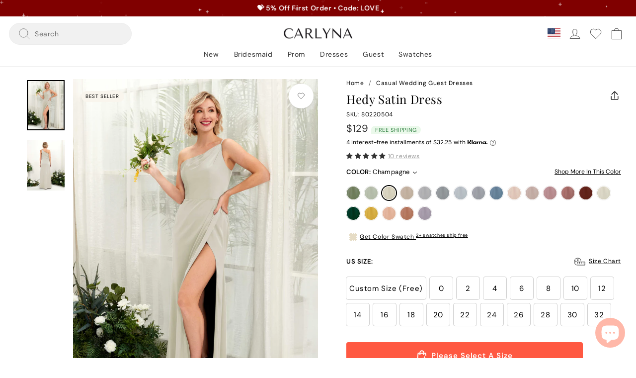

--- FILE ---
content_type: text/html; charset=utf-8
request_url: https://www.carlyna.com/collections/casual-wedding-guest-dresses/products/hedy-satin-dress?variant=41085786226897
body_size: 99374
content:
<!doctype html>
  <html class="no-js" lang="en" dir="ltr">
  <head>
  <meta charset="utf-8">
    <meta http-equiv="X-UA-Compatible" content="IE=edge">
    <meta name="viewport" content="width=device-width,initial-scale=1">
    <meta name="theme-color" content="#800000">
    <meta name="author" content="CARLYNA" />
    <meta name="copyright" content="Copyright (c) 2026 by Carlyna">
    <link rel="canonical" href="/products/hedy-satin-dress?variant=41085786226897">
    <link rel="preload" href="//www.carlyna.com/cdn/shop/t/2/assets/vendor-scripts-v11.js" as="script">
    <link rel="preload" href="//www.carlyna.com/cdn/shop/t/2/assets/jquery.min.js" as="script">
    <link rel="preload" href="//www.carlyna.com/cdn/shop/t/2/assets/theme.js?v=182414527083569205251764891353" as="script">    
    <link rel="preconnect" href="https://cdn.shopify.com">
    <link rel="preconnect" href="https://cdn.judge.me">
    <link rel="dns-prefetch" href="https://www.googletagmanager.com">
    <link rel="dns-prefetch" href="https://www.google-analytics.com">
    <link rel="dns-prefetch" href="https://connect.facebook.net">
    <meta name="facebook-domain-verification" content="kl1eg0fem3ejyybk87hbivkhtmg3mc" />
    <meta name="p:domain_verify" content="b9e3d558cac8f3b5c33a163633eb07b3"/>
    <meta name="google-site-verification" content="Kyynfjix_igJrYmaz2gW6G6xN-phiW_jr9ZkxiVnlNQ" />
    <meta name="yandex-verification" content="2100fbf7301d9154"  />
    <meta name="baidu-site-verification" content="codeva-rg7oBLvNKk" />
    <link rel="shortcut icon"  href="//www.carlyna.com/cdn/shop/files/chrome-android-icon.png?v=4420909538501357272" type="image/png" />
    <link rel="apple-touch-icon" href="//www.carlyna.com/cdn/shop/files/chrome-android-icon.png?v=4420909538501357272">
    <link rel="icon" href="//www.carlyna.com/cdn/shop/files/favicon.ico?v=17531052080866153535">
    <link rel="alternate" hreflang="en" href="https://www.carlyna.com/" />
    <link rel="alternate" hreflang="en-us" href="https://www.carlyna.com/" />
    <link rel="alternate" hreflang="en-gb" href="https://www.carlyna.co.uk/" />
    <link rel="alternate" hreflang="de-de" href="https://www.carlyna.de/" />
    <link rel="alternate" hreflang="fr-fr" href="https://www.carlyna.fr/" />
    <link rel="alternate" hreflang="es-es" href="https://www.carlyna.es/" /><meta name='dmca-site-verification' content='djhvMlV5dU40b3BVWWVSOTZ6WkFMQT090' />
    <title>Champagne Satin Bridesmaid Dress Sheath Maxi | Carlyna
</title>

<meta name="description" content="Discover the Carlyna Hedy Satin Dress, a sophisticated and glamorous bridesmaid dress. This elegant maxi features a stunning one-shoulder neckline, sleek silhouette, and alluring strappy back. Perfect for the modern bride and her stylish wedding party."><meta property="og:site_name" content="Carlyna">
  <meta property="og:url" content="https://www.carlyna.com/products/hedy-satin-dress">
  <meta property="og:title" content="[$129.00 USD] Hedy Satin Dress">
  <meta property="og:type" content="product">
  <meta property="og:description" content="Discover the Carlyna Hedy Satin Dress, a sophisticated and glamorous bridesmaid dress. This elegant maxi features a stunning one-shoulder neckline, sleek silhouette, and alluring strappy back. Perfect for the modern bride and her stylish wedding party."><meta property="product:price:amount" content="129.00">
    <meta property="product:price:currency" content="USD">
    <meta property="product:condition" content="new" />
    <meta property="product:availability" content="in stock" />
    <meta property="product:brand" content="Carlyna" /><meta property="og:image" content="http://www.carlyna.com/cdn/shop/products/carlyna-1054-sexy-slit-one-shoulder-sleeveless-satin-bridesmaid-dress-green_olive-80220570a.jpg?v=1684829089">
    <meta property="og:image:secure_url" content="https://www.carlyna.com/cdn/shop/products/carlyna-1054-sexy-slit-one-shoulder-sleeveless-satin-bridesmaid-dress-green_olive-80220570a.jpg?v=1684829089">
    <meta property="og:image:width" content="3300">
    <meta property="og:image:height" content="4400"><meta name="twitter:site" content="@">
  <meta name="twitter:card" content="summary_large_image">
  <meta name="twitter:title" content="[$129.00 USD] Hedy Satin Dress">
  <meta name="twitter:description" content="Discover the Carlyna Hedy Satin Dress, a sophisticated and glamorous bridesmaid dress. This elegant maxi features a stunning one-shoulder neckline, sleek silhouette, and alluring strappy back. Perfect for the modern bride and her stylish wedding party.">
<style data-shopify>@font-face {
  font-family: "Playfair Display";
  font-weight: 400;
  font-style: normal;
  font-display: swap;
  src: url("//www.carlyna.com/cdn/fonts/playfair_display/playfairdisplay_n4.9980f3e16959dc89137cc1369bfc3ae98af1deb9.woff2") format("woff2"),
       url("//www.carlyna.com/cdn/fonts/playfair_display/playfairdisplay_n4.c562b7c8e5637886a811d2a017f9e023166064ee.woff") format("woff");
}

  @font-face {
  font-family: "DM Sans";
  font-weight: 400;
  font-style: normal;
  font-display: swap;
  src: url("//www.carlyna.com/cdn/fonts/dm_sans/dmsans_n4.ec80bd4dd7e1a334c969c265873491ae56018d72.woff2") format("woff2"),
       url("//www.carlyna.com/cdn/fonts/dm_sans/dmsans_n4.87bdd914d8a61247b911147ae68e754d695c58a6.woff") format("woff");
}


  @font-face {
  font-family: "DM Sans";
  font-weight: 600;
  font-style: normal;
  font-display: swap;
  src: url("//www.carlyna.com/cdn/fonts/dm_sans/dmsans_n6.70a2453ea926d613c6a2f89af05180d14b3a7c96.woff2") format("woff2"),
       url("//www.carlyna.com/cdn/fonts/dm_sans/dmsans_n6.355605667bef215872257574b57fc097044f7e20.woff") format("woff");
}

  @font-face {
  font-family: "DM Sans";
  font-weight: 400;
  font-style: italic;
  font-display: swap;
  src: url("//www.carlyna.com/cdn/fonts/dm_sans/dmsans_i4.b8fe05e69ee95d5a53155c346957d8cbf5081c1a.woff2") format("woff2"),
       url("//www.carlyna.com/cdn/fonts/dm_sans/dmsans_i4.403fe28ee2ea63e142575c0aa47684d65f8c23a0.woff") format("woff");
}

  @font-face {
  font-family: "DM Sans";
  font-weight: 600;
  font-style: italic;
  font-display: swap;
  src: url("//www.carlyna.com/cdn/fonts/dm_sans/dmsans_i6.b7d5b35c5f29523529e1bf4a3d0de71a44a277b6.woff2") format("woff2"),
       url("//www.carlyna.com/cdn/fonts/dm_sans/dmsans_i6.9b760cc5bdd17b4de2c70249ba49bd707f27a31b.woff") format("woff");
}

</style><link href="//www.carlyna.com/cdn/shop/t/2/assets/theme.css?v=78489594695885879301764891277" rel="stylesheet" type="text/css" media="all" />
<style data-shopify>:root {
    --typeHeaderPrimary: "Playfair Display";
    --typeHeaderFallback: serif;
    --typeHeaderSize: 32px;
    --typeHeaderWeight: 400;
    --typeHeaderLineHeight: 1.4;
    --typeHeaderSpacing: 0.025em;

    --typeBasePrimary:"DM Sans";
    --typeBaseFallback:sans-serif;
    --typeBaseSize: 15px;
    --typeBaseWeight: 400;
    --typeBaseSpacing: 0.6px;
    --typeBaseLineHeight: 1.6;
    --swiper-theme-color: #222!important;
    --typeCollectionTitle: 20px;

    --iconWeight: 2px;
    --iconLinecaps: miter;

    
      --buttonRadius: 4px;
    

    --colorGridOverlayOpacity: 0.1;
  }

  .placeholder-content {
    background-image: linear-gradient(100deg, #ffffff 40%, #f7f7f7 63%, #ffffff 79%);
  }</style><script>
      document.documentElement.className = document.documentElement.className.replace('no-js', 'js');
  
      window.theme = window.theme || {};
      theme.routes = {
        home: "/",
        cart: "/cart.js",
        cartPage: "/cart",
        cartAdd: "/cart/add.js",
        cartChange: "/cart/change.js",
        search: "/search"
      };
      theme.strings = {
        soldOut: "Sold Out",
        unavailable: "Unavailable",
        inStockLabel: "In stock, ready to ship",
        stockLabel: "Low stock - [count] items left",
        willNotShipUntil: "Ready to ship [date]",
        willBeInStockAfter: "Back in stock [date]",
        waitingForStock: "Inventory on the way",
        savePrice: "Save [saved_amount]",
        cartEmpty: "Your bag is currently empty.",
        cartTermsConfirmation: "You must agree with the terms and conditions of sales to check out",
        searchCollections: "Collections:",
        searchPages: "Pages:",
        searchArticles: "Articles:"
      };
      theme.settings = {
        dynamicVariantsEnable: true,
        cartType: "drawer",
        isCustomerTemplate: false,
        moneyFormat: "\u003cspan class=\"jdm\"\u003e${{amount}}\u003c\/span\u003e",
        saveType: "percent",
        productImageSize: "portrait",
        productImageCover: true,
        predictiveSearch: true,
        predictiveSearchType: "product,article,page,collection",
        quickView: false,
        themeName: 'Carlyna',
        themeVersion: "1.0.0"
      };
    </script>
   
    <script>window.performance && window.performance.mark && window.performance.mark('shopify.content_for_header.start');</script><meta id="shopify-digital-wallet" name="shopify-digital-wallet" content="/61926572241/digital_wallets/dialog">
<meta name="shopify-checkout-api-token" content="b8fca753d64f1696b733b2564ffe0c59">
<meta id="in-context-paypal-metadata" data-shop-id="61926572241" data-venmo-supported="false" data-environment="production" data-locale="en_US" data-paypal-v4="true" data-currency="USD">
<link rel="alternate" hreflang="x-default" href="https://www.carlyna.com/products/hedy-satin-dress">
<link rel="alternate" hreflang="en" href="https://www.carlyna.com/products/hedy-satin-dress">
<link rel="alternate" hreflang="en-CA" href="https://www.carlyna.com/en-ca/products/hedy-satin-dress">
<link rel="alternate" type="application/json+oembed" href="https://www.carlyna.com/products/hedy-satin-dress.oembed">
<script async="async" src="/checkouts/internal/preloads.js?locale=en-US"></script>
<script id="shopify-features" type="application/json">{"accessToken":"b8fca753d64f1696b733b2564ffe0c59","betas":["rich-media-storefront-analytics"],"domain":"www.carlyna.com","predictiveSearch":true,"shopId":61926572241,"locale":"en"}</script>
<script>var Shopify = Shopify || {};
Shopify.shop = "carlynashop.myshopify.com";
Shopify.locale = "en";
Shopify.currency = {"active":"USD","rate":"1.0"};
Shopify.country = "US";
Shopify.theme = {"name":"Carlyna","id":129013186769,"schema_name":"Impulse","schema_version":"6.0.0","theme_store_id":857,"role":"main"};
Shopify.theme.handle = "null";
Shopify.theme.style = {"id":null,"handle":null};
Shopify.cdnHost = "www.carlyna.com/cdn";
Shopify.routes = Shopify.routes || {};
Shopify.routes.root = "/";</script>
<script type="module">!function(o){(o.Shopify=o.Shopify||{}).modules=!0}(window);</script>
<script>!function(o){function n(){var o=[];function n(){o.push(Array.prototype.slice.apply(arguments))}return n.q=o,n}var t=o.Shopify=o.Shopify||{};t.loadFeatures=n(),t.autoloadFeatures=n()}(window);</script>
<script id="shop-js-analytics" type="application/json">{"pageType":"product"}</script>
<script defer="defer" async type="module" src="//www.carlyna.com/cdn/shopifycloud/shop-js/modules/v2/client.init-shop-cart-sync_BT-GjEfc.en.esm.js"></script>
<script defer="defer" async type="module" src="//www.carlyna.com/cdn/shopifycloud/shop-js/modules/v2/chunk.common_D58fp_Oc.esm.js"></script>
<script defer="defer" async type="module" src="//www.carlyna.com/cdn/shopifycloud/shop-js/modules/v2/chunk.modal_xMitdFEc.esm.js"></script>
<script type="module">
  await import("//www.carlyna.com/cdn/shopifycloud/shop-js/modules/v2/client.init-shop-cart-sync_BT-GjEfc.en.esm.js");
await import("//www.carlyna.com/cdn/shopifycloud/shop-js/modules/v2/chunk.common_D58fp_Oc.esm.js");
await import("//www.carlyna.com/cdn/shopifycloud/shop-js/modules/v2/chunk.modal_xMitdFEc.esm.js");

  window.Shopify.SignInWithShop?.initShopCartSync?.({"fedCMEnabled":true,"windoidEnabled":true});

</script>
<script id="__st">var __st={"a":61926572241,"offset":28800,"reqid":"d2e58efa-68c2-487f-9881-f077440a6cf8-1769521004","pageurl":"www.carlyna.com\/collections\/casual-wedding-guest-dresses\/products\/hedy-satin-dress?variant=41085786226897","u":"a670d3586f39","p":"product","rtyp":"product","rid":7051804344529};</script>
<script>window.ShopifyPaypalV4VisibilityTracking = true;</script>
<script id="captcha-bootstrap">!function(){'use strict';const t='contact',e='account',n='new_comment',o=[[t,t],['blogs',n],['comments',n],[t,'customer']],c=[[e,'customer_login'],[e,'guest_login'],[e,'recover_customer_password'],[e,'create_customer']],r=t=>t.map((([t,e])=>`form[action*='/${t}']:not([data-nocaptcha='true']) input[name='form_type'][value='${e}']`)).join(','),a=t=>()=>t?[...document.querySelectorAll(t)].map((t=>t.form)):[];function s(){const t=[...o],e=r(t);return a(e)}const i='password',u='form_key',d=['recaptcha-v3-token','g-recaptcha-response','h-captcha-response',i],f=()=>{try{return window.sessionStorage}catch{return}},m='__shopify_v',_=t=>t.elements[u];function p(t,e,n=!1){try{const o=window.sessionStorage,c=JSON.parse(o.getItem(e)),{data:r}=function(t){const{data:e,action:n}=t;return t[m]||n?{data:e,action:n}:{data:t,action:n}}(c);for(const[e,n]of Object.entries(r))t.elements[e]&&(t.elements[e].value=n);n&&o.removeItem(e)}catch(o){console.error('form repopulation failed',{error:o})}}const l='form_type',E='cptcha';function T(t){t.dataset[E]=!0}const w=window,h=w.document,L='Shopify',v='ce_forms',y='captcha';let A=!1;((t,e)=>{const n=(g='f06e6c50-85a8-45c8-87d0-21a2b65856fe',I='https://cdn.shopify.com/shopifycloud/storefront-forms-hcaptcha/ce_storefront_forms_captcha_hcaptcha.v1.5.2.iife.js',D={infoText:'Protected by hCaptcha',privacyText:'Privacy',termsText:'Terms'},(t,e,n)=>{const o=w[L][v],c=o.bindForm;if(c)return c(t,g,e,D).then(n);var r;o.q.push([[t,g,e,D],n]),r=I,A||(h.body.append(Object.assign(h.createElement('script'),{id:'captcha-provider',async:!0,src:r})),A=!0)});var g,I,D;w[L]=w[L]||{},w[L][v]=w[L][v]||{},w[L][v].q=[],w[L][y]=w[L][y]||{},w[L][y].protect=function(t,e){n(t,void 0,e),T(t)},Object.freeze(w[L][y]),function(t,e,n,w,h,L){const[v,y,A,g]=function(t,e,n){const i=e?o:[],u=t?c:[],d=[...i,...u],f=r(d),m=r(i),_=r(d.filter((([t,e])=>n.includes(e))));return[a(f),a(m),a(_),s()]}(w,h,L),I=t=>{const e=t.target;return e instanceof HTMLFormElement?e:e&&e.form},D=t=>v().includes(t);t.addEventListener('submit',(t=>{const e=I(t);if(!e)return;const n=D(e)&&!e.dataset.hcaptchaBound&&!e.dataset.recaptchaBound,o=_(e),c=g().includes(e)&&(!o||!o.value);(n||c)&&t.preventDefault(),c&&!n&&(function(t){try{if(!f())return;!function(t){const e=f();if(!e)return;const n=_(t);if(!n)return;const o=n.value;o&&e.removeItem(o)}(t);const e=Array.from(Array(32),(()=>Math.random().toString(36)[2])).join('');!function(t,e){_(t)||t.append(Object.assign(document.createElement('input'),{type:'hidden',name:u})),t.elements[u].value=e}(t,e),function(t,e){const n=f();if(!n)return;const o=[...t.querySelectorAll(`input[type='${i}']`)].map((({name:t})=>t)),c=[...d,...o],r={};for(const[a,s]of new FormData(t).entries())c.includes(a)||(r[a]=s);n.setItem(e,JSON.stringify({[m]:1,action:t.action,data:r}))}(t,e)}catch(e){console.error('failed to persist form',e)}}(e),e.submit())}));const S=(t,e)=>{t&&!t.dataset[E]&&(n(t,e.some((e=>e===t))),T(t))};for(const o of['focusin','change'])t.addEventListener(o,(t=>{const e=I(t);D(e)&&S(e,y())}));const B=e.get('form_key'),M=e.get(l),P=B&&M;t.addEventListener('DOMContentLoaded',(()=>{const t=y();if(P)for(const e of t)e.elements[l].value===M&&p(e,B);[...new Set([...A(),...v().filter((t=>'true'===t.dataset.shopifyCaptcha))])].forEach((e=>S(e,t)))}))}(h,new URLSearchParams(w.location.search),n,t,e,['guest_login'])})(!0,!0)}();</script>
<script integrity="sha256-4kQ18oKyAcykRKYeNunJcIwy7WH5gtpwJnB7kiuLZ1E=" data-source-attribution="shopify.loadfeatures" defer="defer" src="//www.carlyna.com/cdn/shopifycloud/storefront/assets/storefront/load_feature-a0a9edcb.js" crossorigin="anonymous"></script>
<script data-source-attribution="shopify.dynamic_checkout.dynamic.init">var Shopify=Shopify||{};Shopify.PaymentButton=Shopify.PaymentButton||{isStorefrontPortableWallets:!0,init:function(){window.Shopify.PaymentButton.init=function(){};var t=document.createElement("script");t.src="https://www.carlyna.com/cdn/shopifycloud/portable-wallets/latest/portable-wallets.en.js",t.type="module",document.head.appendChild(t)}};
</script>
<script data-source-attribution="shopify.dynamic_checkout.buyer_consent">
  function portableWalletsHideBuyerConsent(e){var t=document.getElementById("shopify-buyer-consent"),n=document.getElementById("shopify-subscription-policy-button");t&&n&&(t.classList.add("hidden"),t.setAttribute("aria-hidden","true"),n.removeEventListener("click",e))}function portableWalletsShowBuyerConsent(e){var t=document.getElementById("shopify-buyer-consent"),n=document.getElementById("shopify-subscription-policy-button");t&&n&&(t.classList.remove("hidden"),t.removeAttribute("aria-hidden"),n.addEventListener("click",e))}window.Shopify?.PaymentButton&&(window.Shopify.PaymentButton.hideBuyerConsent=portableWalletsHideBuyerConsent,window.Shopify.PaymentButton.showBuyerConsent=portableWalletsShowBuyerConsent);
</script>
<script>
  function portableWalletsCleanup(e){e&&e.src&&console.error("Failed to load portable wallets script "+e.src);var t=document.querySelectorAll("shopify-accelerated-checkout .shopify-payment-button__skeleton, shopify-accelerated-checkout-cart .wallet-cart-button__skeleton"),e=document.getElementById("shopify-buyer-consent");for(let e=0;e<t.length;e++)t[e].remove();e&&e.remove()}function portableWalletsNotLoadedAsModule(e){e instanceof ErrorEvent&&"string"==typeof e.message&&e.message.includes("import.meta")&&"string"==typeof e.filename&&e.filename.includes("portable-wallets")&&(window.removeEventListener("error",portableWalletsNotLoadedAsModule),window.Shopify.PaymentButton.failedToLoad=e,"loading"===document.readyState?document.addEventListener("DOMContentLoaded",window.Shopify.PaymentButton.init):window.Shopify.PaymentButton.init())}window.addEventListener("error",portableWalletsNotLoadedAsModule);
</script>

<script type="module" src="https://www.carlyna.com/cdn/shopifycloud/portable-wallets/latest/portable-wallets.en.js" onError="portableWalletsCleanup(this)" crossorigin="anonymous"></script>
<script nomodule>
  document.addEventListener("DOMContentLoaded", portableWalletsCleanup);
</script>

<script id='scb4127' type='text/javascript' async='' src='https://www.carlyna.com/cdn/shopifycloud/privacy-banner/storefront-banner.js'></script><link id="shopify-accelerated-checkout-styles" rel="stylesheet" media="screen" href="https://www.carlyna.com/cdn/shopifycloud/portable-wallets/latest/accelerated-checkout-backwards-compat.css" crossorigin="anonymous">
<style id="shopify-accelerated-checkout-cart">
        #shopify-buyer-consent {
  margin-top: 1em;
  display: inline-block;
  width: 100%;
}

#shopify-buyer-consent.hidden {
  display: none;
}

#shopify-subscription-policy-button {
  background: none;
  border: none;
  padding: 0;
  text-decoration: underline;
  font-size: inherit;
  cursor: pointer;
}

#shopify-subscription-policy-button::before {
  box-shadow: none;
}

      </style>

<script>window.performance && window.performance.mark && window.performance.mark('shopify.content_for_header.end');</script>
    <script>window.localizationList =[{"t":"AF","e":"AFN","s":"؋"},{"t":"AL","e":"ALL","s":"Lek"},{"t":"DZ","e":"DZD","s":"د.ج"},{"t":"AS","e":"USD","s":"$"},{"t":"AD","e":"EUR","s":"€"},{"t":"AO","e":"AOA","s":"is"},{"t":"AI","e":"XCD","s":"$"},{"t":"AG","e":"XCD","s":"$"},{"t":"AR","e":"ARS","s":"$"},{"t":"AM","e":"AMD","s":"Դ"},{"t":"AW","e":"AWG","s":"ƒ"},{"t":"AU","e":"AUD","s":"$"},{"t":"AT","e":"EUR","s":"€"},{"t":"AZ","e":"AZN","s":"₼"},{"t":"BS","e":"BSD","s":"$"},{"t":"BH","e":"BHD","s":"ب.د"},{"t":"BD","e":"BDT","s":"৳"},{"t":"BB","e":"BBD","s":"$"},{"t":"BY","e":"BYN","s":"p."},{"t":"BE","e":"EUR","s":"€"},{"t":"BZ","e":"BZD","s":"$"},{"t":"BJ","e":"XOF","s":"Franc"},{"t":"BM","e":"BMD","s":"$"},{"t":"BT","e":"BTN","s":"Nu"},{"t":"BO","e":"BOB","s":"Bs."},{"t":"BO","e":"BOV","s":"Mvdol"},{"t":"BA","e":"BAM","s":"КМ"},{"t":"BW","e":"BWP","s":"P"},{"t":"BV","e":"NOK","s":"kr"},{"t":"BR","e":"BRL","s":"R$"},{"t":"IO","e":"USD","s":"$"},{"t":"BN","e":"BND","s":"$"},{"t":"BG","e":"BGN","s":"лв"},{"t":"BF","e":"XOF","s":"Franc"},{"t":"BI","e":"BIF","s":"₣"},{"t":"CV","e":"CVE","s":"$"},{"t":"KH","e":"KHR","s":"៛"},{"t":"CM","e":"XAF","s":"CFA Franc BEAC"},{"t":"CA","e":"CAD","s":"$"},{"t":"KY","e":"KYD","s":"$"},{"t":"CF","e":"XAF","s":"₣"},{"t":"TD","e":"XAF","s":"CFA Franc BEAC"},{"t":"CL","e":"CLP","s":"$"},{"t":"CN","e":"CNY","s":"¥"},{"t":"CX","e":"AUD","s":"$"},{"t":"CC","e":"AUD","s":"$"},{"t":"CO","e":"COP","s":"$"},{"t":"KM","e":"KMF","s":"FC"},{"t":"CD","e":"CDF","s":"₣"},{"t":"CK","e":"NZD","s":"$"},{"t":"CR","e":"CRC","s":"₡"},{"t":"HR","e":"HRK","s":"Kn"},{"t":"CU","e":"CUP","s":"₱"},{"t":"CW","e":"ANG","s":"ƒ"},{"t":"CY","e":"EUR","s":"€"},{"t":"CZ","e":"CZK","s":"Kč"},{"t":"CI","e":"XOF","s":"Franc"},{"t":"DK","e":"DKK","s":"kr."},{"t":"DJ","e":"DJF","s":"₣"},{"t":"DM","e":"XCD","s":"$"},{"t":"DO","e":"DOP","s":"$"},{"t":"EC","e":"USD","s":"$"},{"t":"EG","e":"EGP","s":"£"},{"t":"SV","e":"USD","s":"$"},{"t":"EG","e":"XAF","s":"FCFA"},{"t":"ER","e":"ERN","s":"Nfk"},{"t":"EE","e":"EUR","s":"€"},{"t":"ET","e":"ETB","s":"Br"},{"t":"FK","e":"FKP","s":"£"},{"t":"FO","e":"DKK","s":"kr."},{"t":"FJ","e":"FJD","s":"$"},{"t":"FI","e":"EUR","s":"€"},{"t":"FR","e":"EUR","s":"€"},{"t":"GF","e":"EUR","s":"€"},{"t":"PF","e":"XPF","s":"₣"},{"t":"TF","e":"EUR","s":"€"},{"t":"GA","e":"XAF","s":"FCFA"},{"t":"GM","e":"GMD","s":"D"},{"t":"GE","e":"GEL","s":"ლ"},{"t":"DE","e":"EUR","s":"€"},{"t":"GH","e":"GHS","s":"₵"},{"t":"GI","e":"GIP","s":"£"},{"t":"GR","e":"EUR","s":"€"},{"t":"GL","e":"DKK","s":"kr."},{"t":"GD","e":"XCD","s":"$"},{"t":"GP","e":"EUR","s":"€"},{"t":"GU","e":"USD","s":"$"},{"t":"GT","e":"GTQ","s":"Q"},{"t":"GG","e":"GBP","s":"£"},{"t":"GN","e":"GNF","s":"₣"},{"t":"GW","e":"XOF","s":"Franc"},{"t":"GY","e":"GYD","s":"$"},{"t":"HT","e":"HTG","s":"G"},{"t":"HT","e":"USD","s":"$"},{"t":"HM","e":"AUD","s":"$"},{"t":"VA","e":"EUR","s":"€"},{"t":"HN","e":"HNL","s":"L"},{"t":"HK","e":"HKD","s":"$"},{"t":"HU","e":"HUF","s":"Ft"},{"t":"IS","e":"ISK","s":"Kr"},{"t":"IN","e":"INR","s":"₨"},{"t":"ID","e":"IDR","s":"Rp"},{"t":"IR","e":"IRR","s":"﷼"},{"t":"IQ","e":"IQD","s":"ع.د"},{"t":"IE","e":"EUR","s":"€"},{"t":"IM","e":"GBP","s":"£"},{"t":"IL","e":"ILS","s":"₪"},{"t":"IT","e":"EUR","s":"€"},{"t":"JM","e":"JMD","s":"$"},{"t":"JP","e":"JPY","s":"¥"},{"t":"JE","e":"GBP","s":"£"},{"t":"JO","e":"JOD","s":"د.ا"},{"t":"KZ","e":"KZT","s":"〒"},{"t":"KE","e":"KES","s":"Sh"},{"t":"KI","e":"AUD","s":"$"},{"t":"KP","e":"KPW","s":"₩"},{"t":"KR","e":"KRW","s":"₩"},{"t":"KW","e":"KWD","s":"د.ك"},{"t":"KG","e":"KGS","s":"лв"},{"t":"LA","e":"LAK","s":"₭"},{"t":"LV","e":"EUR","s":"€"},{"t":"LB","e":"LBP","s":"ل.ل"},{"t":"LS","e":"LSL","s":"L"},{"t":"LS","e":"ZAR","s":"R"},{"t":"LR","e":"LRD","s":"$"},{"t":"LY","e":"LYD","s":"ل.د"},{"t":"LI","e":"CHF","s":"CHF"},{"t":"LT","e":"EUR","s":"€"},{"t":"LU","e":"EUR","s":"€"},{"t":"MO","e":"MOP","s":"P"},{"t":"MG","e":"MGA","s":"MK"},{"t":"MW","e":"MWK","s":"MK"},{"t":"MY","e":"MYR","s":"RM"},{"t":"MV","e":"MVR","s":"ރ"},{"t":"ML","e":"XOF","s":"Franc"},{"t":"MT","e":"EUR","s":"€"},{"t":"MH","e":"USD","s":"$"},{"t":"MQ","e":"EUR","s":"€"},{"t":"MR","e":"MRU","s":"UM"},{"t":"MU","e":"MUR","s":"₨"},{"t":"YT","e":"EUR","s":"€"},{"t":"MX","e":"MXN","s":"$"},{"t":"FM","e":"USD","s":"$"},{"t":"MD","e":"MDL","s":"L"},{"t":"MC","e":"EUR","s":"€"},{"t":"MN","e":"MNT","s":"₮"},{"t":"ME","e":"EUR","s":"€"},{"t":"MS","e":"XCD","s":"$"},{"t":"MA","e":"MAD","s":"د.م."},{"t":"MZ","e":"MZN","s":"MTn"},{"t":"MM","e":"MMK","s":"Myanmar is K"},{"t":"NA","e":"NAD","s":"$"},{"t":"NA","e":"ZAR","s":"R"},{"t":"NR","e":"AUD","s":"$"},{"t":"NP","e":"NPR","s":"₨"},{"t":"NL","e":"EUR","s":"€"},{"t":"NC","e":"XPF","s":"₣"},{"t":"NZ","e":"NZD","s":"$"},{"t":"NG","e":"NIO","s":"C$"},{"t":"NE","e":"XOF","s":"Franc"},{"t":"IT","e":"NGN","s":"₦"},{"t":"NU","e":"NZD","s":"$"},{"t":"NF","e":"AUD","s":"$"},{"t":"MP","e":"USD","s":"$"},{"t":"NO","e":"NOK","s":"kr"},{"t":"OM","e":"OMR","s":"﷼"},{"t":"PK","e":"PKR","s":"₨"},{"t":"PW","e":"USD","s":"$"},{"t":"PA","e":"PAB","s":"B/."},{"t":"PA","e":"USD","s":"$"},{"t":"PG","e":"PGK","s":"K"},{"t":"PY","e":"PYG","s":"₲"},{"t":"PE","e":"PEN","s":"S/."},{"t":"PH","e":"PHP","s":"₱"},{"t":"PN","e":"NZD","s":"$"},{"t":"PL","e":"PLN","s":"zł"},{"t":"PT","e":"EUR","s":"€"},{"t":"PR","e":"USD","s":"$"},{"t":"QA","e":"QAR","s":"ر.ق"},{"t":"RO","e":"RON","s":"L"},{"t":"RU","e":"RUB","s":"₽"},{"t":"RW","e":"RWF","s":"₣"},{"t":"RE","e":"EUR","s":"€"},{"t":"BL","e":"EUR","s":"€"},{"t":"SH","e":"SHP","s":"£"},{"t":"KN","e":"XCD","s":"$"},{"t":"LC","e":"XCD","s":"$"},{"t":"MF","e":"EUR","s":"€"},{"t":"PM","e":"EUR","s":"€"},{"t":"VC","e":"XCD","s":"$"},{"t":"WS","e":"WST","s":"$"},{"t":"SM","e":"EUR","s":"€"},{"t":"ST","e":"STN","s":"Db"},{"t":"SA","e":"SAR","s":"ر.س"},{"t":"SN","e":"XOF","s":"Franc"},{"t":"RS","e":"RSD","s":"din"},{"t":"SC","e":"SCR","s":"Rs"},{"t":"SL","e":"SLL","s":"Le"},{"t":"SG","e":"SGD","s":"$"},{"t":"SX","e":"ANG","s":"ƒ"},{"t":"SK","e":"EUR","s":"€"},{"t":"SI","e":"EUR","s":"€"},{"t":"SB","e":"SBD","s":"$"},{"t":"SO","e":"SOS","s":"Sh"},{"t":"ZA","e":"ZAR","s":"R"},{"t":"SS","e":"SSP","s":"SS£"},{"t":"ES","e":"EUR","s":"€"},{"t":"LK","e":"LKR","s":"Rs"},{"t":"SD","e":"SDG","s":"£"},{"t":"SR","e":"SRD","s":"$"},{"t":"SJ","e":"NOK","s":"kr"},{"t":"SE","e":"SEK","s":"kr"},{"t":"CH","e":"CHF","s":"₣"},{"t":"SY","e":"SYP","s":"£"},{"t":"TW","e":"TWD","s":"NT$"},{"t":"TJ","e":"TJS","s":"ЅМ"},{"t":"TZ","e":"TZS","s":"Sh"},{"t":"TH","e":"THB","s":"฿"},{"t":"TL","e":"USD","s":"$"},{"t":"TG","e":"XOF","s":"Franc"},{"t":"TK","e":"NZD","s":"$"},{"t":"TO","e":"TOP","s":"T$"},{"t":"TT","e":"TTD","s":"$"},{"t":"TN","e":"TND","s":"د.ت"},{"t":"TR","e":"TRY","s":"TL"},{"t":"TM","e":"TMT","s":"m"},{"t":"TC","e":"USD","s":"$"},{"t":"TV","e":"AUD","s":"$"},{"t":"UG","e":"UGX","s":"Sh"},{"t":"UA","e":"UAH","s":"₴"},{"t":"AE","e":"AED","s":"د.م."},{"t":"GB","e":"GBP","s":"£"},{"t":"UM","e":"USD","s":"$"},{"t":"US","e":"USD","s":"$"},{"t":"UY","e":"UYU","s":"$"},{"t":"UZ","e":"UZS","s":"лв"},{"t":"VU","e":"VUV","s":"Vt"},{"t":"VE","e":"VEF","s":"Bs."},{"t":"VN","e":"VND","s":"₫"},{"t":"VG","e":"USD","s":"$"},{"t":"VI","e":"USD","s":"$"},{"t":"EH","e":"XPF","s":"Franc"},{"t":"EH","e":"MAD","s":"د.م."},{"t":"YE","e":"YER","s":"﷼"},{"t":"GW","e":"ZMW","s":"ZK"},{"t":"ZM","e":"ZWL","s":"$"},{"t":"AX","e":"EUR","s":"€"}];var getCurrencyDisplayText=function(a){var b=getCurrencyData(a);return _text=b.e+" "+b.s},getCurrencyData=function(a){var b={};return localizationList.forEach(d=>{if(d.t==a)return b=d,!1}),b};</script>
  <script src="https://www.carlyna.com/services/javascripts/currencies.js" defer="defer"></script>
    <script src="//www.carlyna.com/cdn/shop/t/2/assets/vendor-scripts-v11.js" defer="defer"></script><script>
          var local_products ={
            "size":{
                "custom_size": "Custom Size",
                "custom_size_free": "Custom Size (Free)",
                "please_select_a_size":"Please Select a Size"
              },
            "custom_size":{              
              tips:{
                min_tip:"The minimum {name} measurement for all adult styles is {value} {unit}.",
                max_tip:"The maximum {name} measurement for all adult styles is {value} {unit}.",
                height_htf:"The difference between the Height(Bare Foot) and the Hollow to Floor measurements cannot be less than {minval} {unit} or greater than {maxval} {unit}."
              },
              "items":[
                {text:"Bust",name:"Bust",inch:'30 - 67',cm:'76 - 170',
                  htm:"\u003cstrong\u003eBust\u003c\/strong\u003e - Wear the bra you will be wearing with the dress (or an unpadded bra, since our dresses typically have a built-in bra), and pull the tape across the fullest part of the bust.",
                  img_src:'carlyna-how-to-take-your-measurements-bust.jpg'},
                {text:"Waist",name:"Waist",inch:'22 - 70',cm:'56 - 160',
                  htm:"\u003cstrong\u003eWaist\u003c\/strong\u003e - Bend to one side to find the crease, that's your natural waist. Pull tape across the narrowest part and keep tape slightly loose to allow for breathing room.",
                  img_src:'carlyna-how-to-take-your-measurements-waist.jpg'},
                {text:"Hips",name:"Hips",inch:'30 - 74.5',cm:'76 - 190',
                  htm:"\u003cstrong\u003eHip\u003c\/strong\u003e - Stand straight and pull tape across the widest part of the hips and rear.",
                  img_src:'carlyna-how-to-take-your-measurements-hips.jpg'},
                {text:"Hollow to Floor",name:"Hollow to Floor",inch:'41 - 100',cm:'104 - 254',
                  htm:"\u003cstrong\u003eHollow to Floor\u003c\/strong\u003e - Stand straight with bare feet together and measure from the center of the collarbone to the floor.",
                  img_src:'carlyna-how-to-take-your-measurements-hollow-to-floor.jpg'},
                {text:"Height (Bare Foot)",name:"Height",inch:'54 - 107.5',cm:'138 - 273',
                  htm:"\u003cstrong\u003eHeight (Bare Foot)\u003c\/strong\u003e - Stand straight with bare feet together and measure from the top of the head to the floor.",
                  img_src:'carlyna-how-to-take-your-measurements-height.jpg'},
                {text:"Extra Length",name:"Extra Length",inch:'0 - 5',cm:'0 - 12.7',
                  htm:"\u003cstrong\u003eExtra Length\u003c\/strong\u003eUse the \"Extra Length\" to adjust the hem for your heels, i.e., select \"2 inch\" (5 cm) for 2\" heels and \"0 inch\" for flats.",
                  img_src:''}
              ]
            }
          };
        </script><script src="//www.carlyna.com/cdn/shop/t/2/assets/jquery.min.js" defer="defer"></script>  
    <script src="//www.carlyna.com/cdn/shop/t/2/assets/ca.cry.v24418.js?v=10132025129980801061720678301" defer="defer"></script>  
    <script src="//www.carlyna.com/cdn/shop/t/2/assets/theme.js?v=182414527083569205251764891353" defer="defer"></script><!-- BEGIN app block: shopify://apps/judge-me-reviews/blocks/judgeme_core/61ccd3b1-a9f2-4160-9fe9-4fec8413e5d8 --><!-- Start of Judge.me Core -->






<link rel="dns-prefetch" href="https://cdnwidget.judge.me">
<link rel="dns-prefetch" href="https://cdn.judge.me">
<link rel="dns-prefetch" href="https://cdn1.judge.me">
<link rel="dns-prefetch" href="https://api.judge.me">

<script data-cfasync='false' class='jdgm-settings-script'>window.jdgmSettings={"pagination":5,"disable_web_reviews":false,"badge_no_review_text":"No reviews","badge_n_reviews_text":"{{ n }} review/reviews","badge_star_color":"#fbcd0a","hide_badge_preview_if_no_reviews":true,"badge_hide_text":false,"enforce_center_preview_badge":false,"widget_title":"Customer Reviews","widget_open_form_text":"Write a review","widget_close_form_text":"Cancel review","widget_refresh_page_text":"Refresh page","widget_summary_text":"Based on {{ number_of_reviews }} review/reviews","widget_no_review_text":"Be the first to write a review","widget_name_field_text":"Display name","widget_verified_name_field_text":"Verified Name (public)","widget_name_placeholder_text":"Display name","widget_required_field_error_text":"This field is required.","widget_email_field_text":"Email address","widget_verified_email_field_text":"Verified Email (private, can not be edited)","widget_email_placeholder_text":"Your email address","widget_email_field_error_text":"Please enter a valid email address.","widget_rating_field_text":"Rating","widget_review_title_field_text":"Review Title","widget_review_title_placeholder_text":"Give your review a title","widget_review_body_field_text":"Review content","widget_review_body_placeholder_text":"Start writing here...","widget_pictures_field_text":"Picture/Video (optional)","widget_submit_review_text":"Submit Review","widget_submit_verified_review_text":"Submit Verified Review","widget_submit_success_msg_with_auto_publish":"Thank you! Please refresh the page in a few moments to see your review. You can remove or edit your review by logging into \u003ca href='https://judge.me/login' target='_blank' rel='nofollow noopener'\u003eJudge.me\u003c/a\u003e","widget_submit_success_msg_no_auto_publish":"Thank you! Your review will be published as soon as it is approved by the shop admin. You can remove or edit your review by logging into \u003ca href='https://judge.me/login' target='_blank' rel='nofollow noopener'\u003eJudge.me\u003c/a\u003e","widget_show_default_reviews_out_of_total_text":"Showing {{ n_reviews_shown }} out of {{ n_reviews }} reviews.","widget_show_all_link_text":"Show all","widget_show_less_link_text":"Show less","widget_author_said_text":"{{ reviewer_name }} said:","widget_days_text":"{{ n }} days ago","widget_weeks_text":"{{ n }} week/weeks ago","widget_months_text":"{{ n }} month/months ago","widget_years_text":"{{ n }} year/years ago","widget_yesterday_text":"Yesterday","widget_today_text":"Today","widget_replied_text":"\u003e\u003e {{ shop_name }} replied:","widget_read_more_text":"Read more","widget_reviewer_name_as_initial":"","widget_rating_filter_color":"#fbcd0a","widget_rating_filter_see_all_text":"See all reviews","widget_sorting_most_recent_text":"Most Recent","widget_sorting_highest_rating_text":"Highest Rating","widget_sorting_lowest_rating_text":"Lowest Rating","widget_sorting_with_pictures_text":"Only Pictures","widget_sorting_most_helpful_text":"Most Helpful","widget_open_question_form_text":"Ask a question","widget_reviews_subtab_text":"Reviews","widget_questions_subtab_text":"Questions","widget_question_label_text":"Question","widget_answer_label_text":"Answer","widget_question_placeholder_text":"Write your question here","widget_submit_question_text":"Submit Question","widget_question_submit_success_text":"Thank you for your question! We will notify you once it gets answered.","widget_star_color":"#fbcd0a","verified_badge_text":"Verified","verified_badge_bg_color":"","verified_badge_text_color":"","verified_badge_placement":"left-of-reviewer-name","widget_review_max_height":"","widget_hide_border":false,"widget_social_share":false,"widget_thumb":false,"widget_review_location_show":false,"widget_location_format":"","all_reviews_include_out_of_store_products":true,"all_reviews_out_of_store_text":"(out of store)","all_reviews_pagination":100,"all_reviews_product_name_prefix_text":"about","enable_review_pictures":true,"enable_question_anwser":false,"widget_theme":"default","review_date_format":"mm/dd/yyyy","default_sort_method":"most-recent","widget_product_reviews_subtab_text":"Product Reviews","widget_shop_reviews_subtab_text":"Shop Reviews","widget_other_products_reviews_text":"Reviews for other products","widget_store_reviews_subtab_text":"Store reviews","widget_no_store_reviews_text":"This store hasn't received any reviews yet","widget_web_restriction_product_reviews_text":"This product hasn't received any reviews yet","widget_no_items_text":"No items found","widget_show_more_text":"Show more","widget_write_a_store_review_text":"Write a Store Review","widget_other_languages_heading":"Reviews in Other Languages","widget_translate_review_text":"Translate review to {{ language }}","widget_translating_review_text":"Translating...","widget_show_original_translation_text":"Show original ({{ language }})","widget_translate_review_failed_text":"Review couldn't be translated.","widget_translate_review_retry_text":"Retry","widget_translate_review_try_again_later_text":"Try again later","show_product_url_for_grouped_product":false,"widget_sorting_pictures_first_text":"Pictures First","show_pictures_on_all_rev_page_mobile":false,"show_pictures_on_all_rev_page_desktop":false,"floating_tab_hide_mobile_install_preference":false,"floating_tab_button_name":"★ Reviews","floating_tab_title":"Let customers speak for us","floating_tab_button_color":"","floating_tab_button_background_color":"","floating_tab_url":"","floating_tab_url_enabled":false,"floating_tab_tab_style":"text","all_reviews_text_badge_text":"Customers rate us {{ shop.metafields.judgeme.all_reviews_rating | round: 1 }}/5 based on {{ shop.metafields.judgeme.all_reviews_count }} reviews.","all_reviews_text_badge_text_branded_style":"{{ shop.metafields.judgeme.all_reviews_rating | round: 1 }} out of 5 stars based on {{ shop.metafields.judgeme.all_reviews_count }} reviews","is_all_reviews_text_badge_a_link":false,"show_stars_for_all_reviews_text_badge":false,"all_reviews_text_badge_url":"","all_reviews_text_style":"text","all_reviews_text_color_style":"judgeme_brand_color","all_reviews_text_color":"#108474","all_reviews_text_show_jm_brand":true,"featured_carousel_show_header":true,"featured_carousel_title":"Let customers speak for us","testimonials_carousel_title":"Customers are saying","videos_carousel_title":"Real customer stories","cards_carousel_title":"Customers are saying","featured_carousel_count_text":"from {{ n }} reviews","featured_carousel_add_link_to_all_reviews_page":false,"featured_carousel_url":"","featured_carousel_show_images":true,"featured_carousel_autoslide_interval":5,"featured_carousel_arrows_on_the_sides":false,"featured_carousel_height":250,"featured_carousel_width":80,"featured_carousel_image_size":0,"featured_carousel_image_height":250,"featured_carousel_arrow_color":"#eeeeee","verified_count_badge_style":"vintage","verified_count_badge_orientation":"horizontal","verified_count_badge_color_style":"judgeme_brand_color","verified_count_badge_color":"#108474","is_verified_count_badge_a_link":false,"verified_count_badge_url":"","verified_count_badge_show_jm_brand":true,"widget_rating_preset_default":5,"widget_first_sub_tab":"product-reviews","widget_show_histogram":true,"widget_histogram_use_custom_color":false,"widget_pagination_use_custom_color":false,"widget_star_use_custom_color":true,"widget_verified_badge_use_custom_color":false,"widget_write_review_use_custom_color":false,"picture_reminder_submit_button":"Upload Pictures","enable_review_videos":true,"mute_video_by_default":true,"widget_sorting_videos_first_text":"Videos First","widget_review_pending_text":"Pending","featured_carousel_items_for_large_screen":3,"social_share_options_order":"Facebook,Twitter","remove_microdata_snippet":true,"disable_json_ld":false,"enable_json_ld_products":false,"preview_badge_show_question_text":false,"preview_badge_no_question_text":"No questions","preview_badge_n_question_text":"{{ number_of_questions }} question/questions","qa_badge_show_icon":false,"qa_badge_position":"same-row","remove_judgeme_branding":false,"widget_add_search_bar":false,"widget_search_bar_placeholder":"Search","widget_sorting_verified_only_text":"Verified only","featured_carousel_theme":"default","featured_carousel_show_rating":true,"featured_carousel_show_title":true,"featured_carousel_show_body":true,"featured_carousel_show_date":false,"featured_carousel_show_reviewer":true,"featured_carousel_show_product":false,"featured_carousel_header_background_color":"#108474","featured_carousel_header_text_color":"#ffffff","featured_carousel_name_product_separator":"reviewed","featured_carousel_full_star_background":"#108474","featured_carousel_empty_star_background":"#dadada","featured_carousel_vertical_theme_background":"#f9fafb","featured_carousel_verified_badge_enable":false,"featured_carousel_verified_badge_color":"#108474","featured_carousel_border_style":"round","featured_carousel_review_line_length_limit":3,"featured_carousel_more_reviews_button_text":"Read more reviews","featured_carousel_view_product_button_text":"View product","all_reviews_page_load_reviews_on":"scroll","all_reviews_page_load_more_text":"Load More Reviews","disable_fb_tab_reviews":false,"enable_ajax_cdn_cache":false,"widget_advanced_speed_features":5,"widget_public_name_text":"displayed publicly like","default_reviewer_name":"John Smith","default_reviewer_name_has_non_latin":true,"widget_reviewer_anonymous":"Anonymous","medals_widget_title":"Judge.me Review Medals","medals_widget_background_color":"#f9fafb","medals_widget_position":"footer_all_pages","medals_widget_border_color":"#f9fafb","medals_widget_verified_text_position":"left","medals_widget_use_monochromatic_version":false,"medals_widget_elements_color":"#108474","show_reviewer_avatar":true,"widget_invalid_yt_video_url_error_text":"Not a YouTube video URL","widget_max_length_field_error_text":"Please enter no more than {0} characters.","widget_show_country_flag":false,"widget_show_collected_via_shop_app":true,"widget_verified_by_shop_badge_style":"light","widget_verified_by_shop_text":"Verified by Shop","widget_show_photo_gallery":false,"widget_load_with_code_splitting":true,"widget_ugc_install_preference":false,"widget_ugc_title":"Made by us, Shared by you","widget_ugc_subtitle":"Tag us to see your picture featured in our page","widget_ugc_arrows_color":"#ffffff","widget_ugc_primary_button_text":"Buy Now","widget_ugc_primary_button_background_color":"#108474","widget_ugc_primary_button_text_color":"#ffffff","widget_ugc_primary_button_border_width":"0","widget_ugc_primary_button_border_style":"none","widget_ugc_primary_button_border_color":"#108474","widget_ugc_primary_button_border_radius":"25","widget_ugc_secondary_button_text":"Load More","widget_ugc_secondary_button_background_color":"#ffffff","widget_ugc_secondary_button_text_color":"#108474","widget_ugc_secondary_button_border_width":"2","widget_ugc_secondary_button_border_style":"solid","widget_ugc_secondary_button_border_color":"#108474","widget_ugc_secondary_button_border_radius":"25","widget_ugc_reviews_button_text":"View Reviews","widget_ugc_reviews_button_background_color":"#ffffff","widget_ugc_reviews_button_text_color":"#108474","widget_ugc_reviews_button_border_width":"2","widget_ugc_reviews_button_border_style":"solid","widget_ugc_reviews_button_border_color":"#108474","widget_ugc_reviews_button_border_radius":"25","widget_ugc_reviews_button_link_to":"judgeme-reviews-page","widget_ugc_show_post_date":true,"widget_ugc_max_width":"800","widget_rating_metafield_value_type":true,"widget_primary_color":"#108474","widget_enable_secondary_color":false,"widget_secondary_color":"#edf5f5","widget_summary_average_rating_text":"{{ average_rating }} out of 5","widget_media_grid_title":"Customer photos \u0026 videos","widget_media_grid_see_more_text":"See more","widget_round_style":false,"widget_show_product_medals":true,"widget_verified_by_judgeme_text":"Verified by Judge.me","widget_show_store_medals":true,"widget_verified_by_judgeme_text_in_store_medals":"Verified by Judge.me","widget_media_field_exceed_quantity_message":"Sorry, we can only accept {{ max_media }} for one review.","widget_media_field_exceed_limit_message":"{{ file_name }} is too large, please select a {{ media_type }} less than {{ size_limit }}MB.","widget_review_submitted_text":"Review Submitted!","widget_question_submitted_text":"Question Submitted!","widget_close_form_text_question":"Cancel","widget_write_your_answer_here_text":"Write your answer here","widget_enabled_branded_link":true,"widget_show_collected_by_judgeme":true,"widget_reviewer_name_color":"","widget_write_review_text_color":"","widget_write_review_bg_color":"","widget_collected_by_judgeme_text":"collected by Judge.me","widget_pagination_type":"standard","widget_load_more_text":"Load More","widget_load_more_color":"#108474","widget_full_review_text":"Full Review","widget_read_more_reviews_text":"Read More Reviews","widget_read_questions_text":"Read Questions","widget_questions_and_answers_text":"Questions \u0026 Answers","widget_verified_by_text":"Verified by","widget_verified_text":"Verified","widget_number_of_reviews_text":"{{ number_of_reviews }} reviews","widget_back_button_text":"Back","widget_next_button_text":"Next","widget_custom_forms_filter_button":"Filters","custom_forms_style":"vertical","widget_show_review_information":false,"how_reviews_are_collected":"How reviews are collected?","widget_show_review_keywords":false,"widget_gdpr_statement":"How we use your data: We'll only contact you about the review you left, and only if necessary. By submitting your review, you agree to Judge.me's \u003ca href='https://judge.me/terms' target='_blank' rel='nofollow noopener'\u003eterms\u003c/a\u003e, \u003ca href='https://judge.me/privacy' target='_blank' rel='nofollow noopener'\u003eprivacy\u003c/a\u003e and \u003ca href='https://judge.me/content-policy' target='_blank' rel='nofollow noopener'\u003econtent\u003c/a\u003e policies.","widget_multilingual_sorting_enabled":false,"widget_translate_review_content_enabled":false,"widget_translate_review_content_method":"manual","popup_widget_review_selection":"automatically_with_pictures","popup_widget_round_border_style":true,"popup_widget_show_title":true,"popup_widget_show_body":true,"popup_widget_show_reviewer":false,"popup_widget_show_product":true,"popup_widget_show_pictures":true,"popup_widget_use_review_picture":true,"popup_widget_show_on_home_page":true,"popup_widget_show_on_product_page":true,"popup_widget_show_on_collection_page":true,"popup_widget_show_on_cart_page":true,"popup_widget_position":"bottom_left","popup_widget_first_review_delay":5,"popup_widget_duration":5,"popup_widget_interval":5,"popup_widget_review_count":5,"popup_widget_hide_on_mobile":true,"review_snippet_widget_round_border_style":true,"review_snippet_widget_card_color":"#FFFFFF","review_snippet_widget_slider_arrows_background_color":"#FFFFFF","review_snippet_widget_slider_arrows_color":"#000000","review_snippet_widget_star_color":"#108474","show_product_variant":false,"all_reviews_product_variant_label_text":"Variant: ","widget_show_verified_branding":false,"widget_ai_summary_title":"Customers say","widget_ai_summary_disclaimer":"AI-powered review summary based on recent customer reviews","widget_show_ai_summary":false,"widget_show_ai_summary_bg":false,"widget_show_review_title_input":true,"redirect_reviewers_invited_via_email":"review_widget","request_store_review_after_product_review":false,"request_review_other_products_in_order":false,"review_form_color_scheme":"default","review_form_corner_style":"square","review_form_star_color":{},"review_form_text_color":"#333333","review_form_background_color":"#ffffff","review_form_field_background_color":"#fafafa","review_form_button_color":{},"review_form_button_text_color":"#ffffff","review_form_modal_overlay_color":"#000000","review_content_screen_title_text":"How would you rate this product?","review_content_introduction_text":"We would love it if you would share a bit about your experience.","store_review_form_title_text":"How would you rate this store?","store_review_form_introduction_text":"We would love it if you would share a bit about your experience.","show_review_guidance_text":true,"one_star_review_guidance_text":"Poor","five_star_review_guidance_text":"Great","customer_information_screen_title_text":"About you","customer_information_introduction_text":"Please tell us more about you.","custom_questions_screen_title_text":"Your experience in more detail","custom_questions_introduction_text":"Here are a few questions to help us understand more about your experience.","review_submitted_screen_title_text":"Thanks for your review!","review_submitted_screen_thank_you_text":"We are processing it and it will appear on the store soon.","review_submitted_screen_email_verification_text":"Please confirm your email by clicking the link we just sent you. This helps us keep reviews authentic.","review_submitted_request_store_review_text":"Would you like to share your experience of shopping with us?","review_submitted_review_other_products_text":"Would you like to review these products?","store_review_screen_title_text":"Would you like to share your experience of shopping with us?","store_review_introduction_text":"We value your feedback and use it to improve. Please share any thoughts or suggestions you have.","reviewer_media_screen_title_picture_text":"Share a picture","reviewer_media_introduction_picture_text":"Upload a photo to support your review.","reviewer_media_screen_title_video_text":"Share a video","reviewer_media_introduction_video_text":"Upload a video to support your review.","reviewer_media_screen_title_picture_or_video_text":"Share a picture or video","reviewer_media_introduction_picture_or_video_text":"Upload a photo or video to support your review.","reviewer_media_youtube_url_text":"Paste your Youtube URL here","advanced_settings_next_step_button_text":"Next","advanced_settings_close_review_button_text":"Close","modal_write_review_flow":false,"write_review_flow_required_text":"Required","write_review_flow_privacy_message_text":"We respect your privacy.","write_review_flow_anonymous_text":"Post review as anonymous","write_review_flow_visibility_text":"This won't be visible to other customers.","write_review_flow_multiple_selection_help_text":"Select as many as you like","write_review_flow_single_selection_help_text":"Select one option","write_review_flow_required_field_error_text":"This field is required","write_review_flow_invalid_email_error_text":"Please enter a valid email address","write_review_flow_max_length_error_text":"Max. {{ max_length }} characters.","write_review_flow_media_upload_text":"\u003cb\u003eClick to upload\u003c/b\u003e or drag and drop","write_review_flow_gdpr_statement":"We'll only contact you about your review if necessary. By submitting your review, you agree to our \u003ca href='https://judge.me/terms' target='_blank' rel='nofollow noopener'\u003eterms and conditions\u003c/a\u003e and \u003ca href='https://judge.me/privacy' target='_blank' rel='nofollow noopener'\u003eprivacy policy\u003c/a\u003e.","rating_only_reviews_enabled":false,"show_negative_reviews_help_screen":false,"new_review_flow_help_screen_rating_threshold":3,"negative_review_resolution_screen_title_text":"Tell us more","negative_review_resolution_text":"Your experience matters to us. If there were issues with your purchase, we're here to help. Feel free to reach out to us, we'd love the opportunity to make things right.","negative_review_resolution_button_text":"Contact us","negative_review_resolution_proceed_with_review_text":"Leave a review","negative_review_resolution_subject":"Issue with purchase from {{ shop_name }}.{{ order_name }}","preview_badge_collection_page_install_status":false,"widget_review_custom_css":"","preview_badge_custom_css":"","preview_badge_stars_count":"5-stars","featured_carousel_custom_css":"","floating_tab_custom_css":"","all_reviews_widget_custom_css":"","medals_widget_custom_css":"","verified_badge_custom_css":"","all_reviews_text_custom_css":"","transparency_badges_collected_via_store_invite":false,"transparency_badges_from_another_provider":false,"transparency_badges_collected_from_store_visitor":false,"transparency_badges_collected_by_verified_review_provider":false,"transparency_badges_earned_reward":false,"transparency_badges_collected_via_store_invite_text":"Review collected via store invitation","transparency_badges_from_another_provider_text":"Review collected from another provider","transparency_badges_collected_from_store_visitor_text":"Review collected from a store visitor","transparency_badges_written_in_google_text":"Review written in Google","transparency_badges_written_in_etsy_text":"Review written in Etsy","transparency_badges_written_in_shop_app_text":"Review written in Shop App","transparency_badges_earned_reward_text":"Review earned a reward for future purchase","product_review_widget_per_page":10,"widget_store_review_label_text":"Review about the store","checkout_comment_extension_title_on_product_page":"Customer Comments","checkout_comment_extension_num_latest_comment_show":5,"checkout_comment_extension_format":"name_and_timestamp","checkout_comment_customer_name":"last_initial","checkout_comment_comment_notification":true,"preview_badge_collection_page_install_preference":true,"preview_badge_home_page_install_preference":false,"preview_badge_product_page_install_preference":true,"review_widget_install_preference":"","review_carousel_install_preference":false,"floating_reviews_tab_install_preference":"none","verified_reviews_count_badge_install_preference":false,"all_reviews_text_install_preference":false,"review_widget_best_location":true,"judgeme_medals_install_preference":false,"review_widget_revamp_enabled":false,"review_widget_qna_enabled":false,"review_widget_header_theme":"minimal","review_widget_widget_title_enabled":true,"review_widget_header_text_size":"medium","review_widget_header_text_weight":"regular","review_widget_average_rating_style":"compact","review_widget_bar_chart_enabled":true,"review_widget_bar_chart_type":"numbers","review_widget_bar_chart_style":"standard","review_widget_expanded_media_gallery_enabled":false,"review_widget_reviews_section_theme":"standard","review_widget_image_style":"thumbnails","review_widget_review_image_ratio":"square","review_widget_stars_size":"medium","review_widget_verified_badge":"standard_text","review_widget_review_title_text_size":"medium","review_widget_review_text_size":"medium","review_widget_review_text_length":"medium","review_widget_number_of_columns_desktop":3,"review_widget_carousel_transition_speed":5,"review_widget_custom_questions_answers_display":"always","review_widget_button_text_color":"#FFFFFF","review_widget_text_color":"#000000","review_widget_lighter_text_color":"#7B7B7B","review_widget_corner_styling":"soft","review_widget_review_word_singular":"review","review_widget_review_word_plural":"reviews","review_widget_voting_label":"Helpful?","review_widget_shop_reply_label":"Reply from {{ shop_name }}:","review_widget_filters_title":"Filters","qna_widget_question_word_singular":"Question","qna_widget_question_word_plural":"Questions","qna_widget_answer_reply_label":"Answer from {{ answerer_name }}:","qna_content_screen_title_text":"Ask a question about this product","qna_widget_question_required_field_error_text":"Please enter your question.","qna_widget_flow_gdpr_statement":"We'll only contact you about your question if necessary. By submitting your question, you agree to our \u003ca href='https://judge.me/terms' target='_blank' rel='nofollow noopener'\u003eterms and conditions\u003c/a\u003e and \u003ca href='https://judge.me/privacy' target='_blank' rel='nofollow noopener'\u003eprivacy policy\u003c/a\u003e.","qna_widget_question_submitted_text":"Thanks for your question!","qna_widget_close_form_text_question":"Close","qna_widget_question_submit_success_text":"We’ll notify you by email when your question is answered.","all_reviews_widget_v2025_enabled":false,"all_reviews_widget_v2025_header_theme":"default","all_reviews_widget_v2025_widget_title_enabled":true,"all_reviews_widget_v2025_header_text_size":"medium","all_reviews_widget_v2025_header_text_weight":"regular","all_reviews_widget_v2025_average_rating_style":"compact","all_reviews_widget_v2025_bar_chart_enabled":true,"all_reviews_widget_v2025_bar_chart_type":"numbers","all_reviews_widget_v2025_bar_chart_style":"standard","all_reviews_widget_v2025_expanded_media_gallery_enabled":false,"all_reviews_widget_v2025_show_store_medals":true,"all_reviews_widget_v2025_show_photo_gallery":true,"all_reviews_widget_v2025_show_review_keywords":false,"all_reviews_widget_v2025_show_ai_summary":false,"all_reviews_widget_v2025_show_ai_summary_bg":false,"all_reviews_widget_v2025_add_search_bar":false,"all_reviews_widget_v2025_default_sort_method":"most-recent","all_reviews_widget_v2025_reviews_per_page":10,"all_reviews_widget_v2025_reviews_section_theme":"default","all_reviews_widget_v2025_image_style":"thumbnails","all_reviews_widget_v2025_review_image_ratio":"square","all_reviews_widget_v2025_stars_size":"medium","all_reviews_widget_v2025_verified_badge":"bold_badge","all_reviews_widget_v2025_review_title_text_size":"medium","all_reviews_widget_v2025_review_text_size":"medium","all_reviews_widget_v2025_review_text_length":"medium","all_reviews_widget_v2025_number_of_columns_desktop":3,"all_reviews_widget_v2025_carousel_transition_speed":5,"all_reviews_widget_v2025_custom_questions_answers_display":"always","all_reviews_widget_v2025_show_product_variant":false,"all_reviews_widget_v2025_show_reviewer_avatar":true,"all_reviews_widget_v2025_reviewer_name_as_initial":"","all_reviews_widget_v2025_review_location_show":false,"all_reviews_widget_v2025_location_format":"","all_reviews_widget_v2025_show_country_flag":false,"all_reviews_widget_v2025_verified_by_shop_badge_style":"light","all_reviews_widget_v2025_social_share":false,"all_reviews_widget_v2025_social_share_options_order":"Facebook,Twitter,LinkedIn,Pinterest","all_reviews_widget_v2025_pagination_type":"standard","all_reviews_widget_v2025_button_text_color":"#FFFFFF","all_reviews_widget_v2025_text_color":"#000000","all_reviews_widget_v2025_lighter_text_color":"#7B7B7B","all_reviews_widget_v2025_corner_styling":"soft","all_reviews_widget_v2025_title":"Customer reviews","all_reviews_widget_v2025_ai_summary_title":"Customers say about this store","all_reviews_widget_v2025_no_review_text":"Be the first to write a review","platform":"shopify","branding_url":"https://app.judge.me/reviews/stores/www.carlyna.com","branding_text":"Powered by Judge.me","locale":"en","reply_name":"Carlyna","widget_version":"3.0","footer":true,"autopublish":true,"review_dates":true,"enable_custom_form":false,"shop_use_review_site":true,"shop_locale":"en","enable_multi_locales_translations":false,"show_review_title_input":true,"review_verification_email_status":"always","can_be_branded":false,"reply_name_text":"Carlyna"};</script> <style class='jdgm-settings-style'>.jdgm-xx{left:0}:root{--jdgm-primary-color: #108474;--jdgm-secondary-color: rgba(16,132,116,0.1);--jdgm-star-color: #fbcd0a;--jdgm-write-review-text-color: white;--jdgm-write-review-bg-color: #108474;--jdgm-paginate-color: #108474;--jdgm-border-radius: 0;--jdgm-reviewer-name-color: #108474}.jdgm-histogram__bar-content{background-color:#108474}.jdgm-rev[data-verified-buyer=true] .jdgm-rev__icon.jdgm-rev__icon:after,.jdgm-rev__buyer-badge.jdgm-rev__buyer-badge{color:white;background-color:#108474}.jdgm-review-widget--small .jdgm-gallery.jdgm-gallery .jdgm-gallery__thumbnail-link:nth-child(8) .jdgm-gallery__thumbnail-wrapper.jdgm-gallery__thumbnail-wrapper:before{content:"See more"}@media only screen and (min-width: 768px){.jdgm-gallery.jdgm-gallery .jdgm-gallery__thumbnail-link:nth-child(8) .jdgm-gallery__thumbnail-wrapper.jdgm-gallery__thumbnail-wrapper:before{content:"See more"}}.jdgm-preview-badge .jdgm-star.jdgm-star{color:#fbcd0a}.jdgm-prev-badge[data-average-rating='0.00']{display:none !important}.jdgm-author-all-initials{display:none !important}.jdgm-author-last-initial{display:none !important}.jdgm-rev-widg__title{visibility:hidden}.jdgm-rev-widg__summary-text{visibility:hidden}.jdgm-prev-badge__text{visibility:hidden}.jdgm-rev__prod-link-prefix:before{content:'about'}.jdgm-rev__variant-label:before{content:'Variant: '}.jdgm-rev__out-of-store-text:before{content:'(out of store)'}@media only screen and (min-width: 768px){.jdgm-rev__pics .jdgm-rev_all-rev-page-picture-separator,.jdgm-rev__pics .jdgm-rev__product-picture{display:none}}@media only screen and (max-width: 768px){.jdgm-rev__pics .jdgm-rev_all-rev-page-picture-separator,.jdgm-rev__pics .jdgm-rev__product-picture{display:none}}.jdgm-preview-badge[data-template="index"]{display:none !important}.jdgm-verified-count-badget[data-from-snippet="true"]{display:none !important}.jdgm-carousel-wrapper[data-from-snippet="true"]{display:none !important}.jdgm-all-reviews-text[data-from-snippet="true"]{display:none !important}.jdgm-medals-section[data-from-snippet="true"]{display:none !important}.jdgm-ugc-media-wrapper[data-from-snippet="true"]{display:none !important}.jdgm-rev__transparency-badge[data-badge-type="review_collected_via_store_invitation"]{display:none !important}.jdgm-rev__transparency-badge[data-badge-type="review_collected_from_another_provider"]{display:none !important}.jdgm-rev__transparency-badge[data-badge-type="review_collected_from_store_visitor"]{display:none !important}.jdgm-rev__transparency-badge[data-badge-type="review_written_in_etsy"]{display:none !important}.jdgm-rev__transparency-badge[data-badge-type="review_written_in_google_business"]{display:none !important}.jdgm-rev__transparency-badge[data-badge-type="review_written_in_shop_app"]{display:none !important}.jdgm-rev__transparency-badge[data-badge-type="review_earned_for_future_purchase"]{display:none !important}.jdgm-review-snippet-widget .jdgm-rev-snippet-widget__cards-container .jdgm-rev-snippet-card{border-radius:8px;background:#fff}.jdgm-review-snippet-widget .jdgm-rev-snippet-widget__cards-container .jdgm-rev-snippet-card__rev-rating .jdgm-star{color:#108474}.jdgm-review-snippet-widget .jdgm-rev-snippet-widget__prev-btn,.jdgm-review-snippet-widget .jdgm-rev-snippet-widget__next-btn{border-radius:50%;background:#fff}.jdgm-review-snippet-widget .jdgm-rev-snippet-widget__prev-btn>svg,.jdgm-review-snippet-widget .jdgm-rev-snippet-widget__next-btn>svg{fill:#000}.jdgm-full-rev-modal.rev-snippet-widget .jm-mfp-container .jm-mfp-content,.jdgm-full-rev-modal.rev-snippet-widget .jm-mfp-container .jdgm-full-rev__icon,.jdgm-full-rev-modal.rev-snippet-widget .jm-mfp-container .jdgm-full-rev__pic-img,.jdgm-full-rev-modal.rev-snippet-widget .jm-mfp-container .jdgm-full-rev__reply{border-radius:8px}.jdgm-full-rev-modal.rev-snippet-widget .jm-mfp-container .jdgm-full-rev[data-verified-buyer="true"] .jdgm-full-rev__icon::after{border-radius:8px}.jdgm-full-rev-modal.rev-snippet-widget .jm-mfp-container .jdgm-full-rev .jdgm-rev__buyer-badge{border-radius:calc( 8px / 2 )}.jdgm-full-rev-modal.rev-snippet-widget .jm-mfp-container .jdgm-full-rev .jdgm-full-rev__replier::before{content:'Carlyna'}.jdgm-full-rev-modal.rev-snippet-widget .jm-mfp-container .jdgm-full-rev .jdgm-full-rev__product-button{border-radius:calc( 8px * 6 )}
</style> <style class='jdgm-settings-style'></style>

  
  
  
  <style class='jdgm-miracle-styles'>
  @-webkit-keyframes jdgm-spin{0%{-webkit-transform:rotate(0deg);-ms-transform:rotate(0deg);transform:rotate(0deg)}100%{-webkit-transform:rotate(359deg);-ms-transform:rotate(359deg);transform:rotate(359deg)}}@keyframes jdgm-spin{0%{-webkit-transform:rotate(0deg);-ms-transform:rotate(0deg);transform:rotate(0deg)}100%{-webkit-transform:rotate(359deg);-ms-transform:rotate(359deg);transform:rotate(359deg)}}@font-face{font-family:'JudgemeStar';src:url("[data-uri]") format("woff");font-weight:normal;font-style:normal}.jdgm-star{font-family:'JudgemeStar';display:inline !important;text-decoration:none !important;padding:0 4px 0 0 !important;margin:0 !important;font-weight:bold;opacity:1;-webkit-font-smoothing:antialiased;-moz-osx-font-smoothing:grayscale}.jdgm-star:hover{opacity:1}.jdgm-star:last-of-type{padding:0 !important}.jdgm-star.jdgm--on:before{content:"\e000"}.jdgm-star.jdgm--off:before{content:"\e001"}.jdgm-star.jdgm--half:before{content:"\e002"}.jdgm-widget *{margin:0;line-height:1.4;-webkit-box-sizing:border-box;-moz-box-sizing:border-box;box-sizing:border-box;-webkit-overflow-scrolling:touch}.jdgm-hidden{display:none !important;visibility:hidden !important}.jdgm-temp-hidden{display:none}.jdgm-spinner{width:40px;height:40px;margin:auto;border-radius:50%;border-top:2px solid #eee;border-right:2px solid #eee;border-bottom:2px solid #eee;border-left:2px solid #ccc;-webkit-animation:jdgm-spin 0.8s infinite linear;animation:jdgm-spin 0.8s infinite linear}.jdgm-prev-badge{display:block !important}

</style>


  
  
   


<script data-cfasync='false' class='jdgm-script'>
!function(e){window.jdgm=window.jdgm||{},jdgm.CDN_HOST="https://cdnwidget.judge.me/",jdgm.CDN_HOST_ALT="https://cdn2.judge.me/cdn/widget_frontend/",jdgm.API_HOST="https://api.judge.me/",jdgm.CDN_BASE_URL="https://cdn.shopify.com/extensions/019bff58-8392-7ea4-bee6-a7c1ea39eeac/judgeme-extensions-317/assets/",
jdgm.docReady=function(d){(e.attachEvent?"complete"===e.readyState:"loading"!==e.readyState)?
setTimeout(d,0):e.addEventListener("DOMContentLoaded",d)},jdgm.loadCSS=function(d,t,o,a){
!o&&jdgm.loadCSS.requestedUrls.indexOf(d)>=0||(jdgm.loadCSS.requestedUrls.push(d),
(a=e.createElement("link")).rel="stylesheet",a.class="jdgm-stylesheet",a.media="nope!",
a.href=d,a.onload=function(){this.media="all",t&&setTimeout(t)},e.body.appendChild(a))},
jdgm.loadCSS.requestedUrls=[],jdgm.loadJS=function(e,d){var t=new XMLHttpRequest;
t.onreadystatechange=function(){4===t.readyState&&(Function(t.response)(),d&&d(t.response))},
t.open("GET",e),t.onerror=function(){if(e.indexOf(jdgm.CDN_HOST)===0&&jdgm.CDN_HOST_ALT!==jdgm.CDN_HOST){var f=e.replace(jdgm.CDN_HOST,jdgm.CDN_HOST_ALT);jdgm.loadJS(f,d)}},t.send()},jdgm.docReady((function(){(window.jdgmLoadCSS||e.querySelectorAll(
".jdgm-widget, .jdgm-all-reviews-page").length>0)&&(jdgmSettings.widget_load_with_code_splitting?
parseFloat(jdgmSettings.widget_version)>=3?jdgm.loadCSS(jdgm.CDN_HOST+"widget_v3/base.css"):
jdgm.loadCSS(jdgm.CDN_HOST+"widget/base.css"):jdgm.loadCSS(jdgm.CDN_HOST+"shopify_v2.css"),
jdgm.loadJS(jdgm.CDN_HOST+"loa"+"der.js"))}))}(document);
</script>
<noscript><link rel="stylesheet" type="text/css" media="all" href="https://cdnwidget.judge.me/shopify_v2.css"></noscript>

<!-- BEGIN app snippet: theme_fix_tags --><script>
  (function() {
    var jdgmThemeFixes = null;
    if (!jdgmThemeFixes) return;
    var thisThemeFix = jdgmThemeFixes[Shopify.theme.id];
    if (!thisThemeFix) return;

    if (thisThemeFix.html) {
      document.addEventListener("DOMContentLoaded", function() {
        var htmlDiv = document.createElement('div');
        htmlDiv.classList.add('jdgm-theme-fix-html');
        htmlDiv.innerHTML = thisThemeFix.html;
        document.body.append(htmlDiv);
      });
    };

    if (thisThemeFix.css) {
      var styleTag = document.createElement('style');
      styleTag.classList.add('jdgm-theme-fix-style');
      styleTag.innerHTML = thisThemeFix.css;
      document.head.append(styleTag);
    };

    if (thisThemeFix.js) {
      var scriptTag = document.createElement('script');
      scriptTag.classList.add('jdgm-theme-fix-script');
      scriptTag.innerHTML = thisThemeFix.js;
      document.head.append(scriptTag);
    };
  })();
</script>
<!-- END app snippet -->
<!-- End of Judge.me Core -->



<!-- END app block --><script src="https://cdn.shopify.com/extensions/019bff58-8392-7ea4-bee6-a7c1ea39eeac/judgeme-extensions-317/assets/loader.js" type="text/javascript" defer="defer"></script>
<script src="https://cdn.shopify.com/extensions/e8878072-2f6b-4e89-8082-94b04320908d/inbox-1254/assets/inbox-chat-loader.js" type="text/javascript" defer="defer"></script>
<link href="https://monorail-edge.shopifysvc.com" rel="dns-prefetch">
<script>(function(){if ("sendBeacon" in navigator && "performance" in window) {try {var session_token_from_headers = performance.getEntriesByType('navigation')[0].serverTiming.find(x => x.name == '_s').description;} catch {var session_token_from_headers = undefined;}var session_cookie_matches = document.cookie.match(/_shopify_s=([^;]*)/);var session_token_from_cookie = session_cookie_matches && session_cookie_matches.length === 2 ? session_cookie_matches[1] : "";var session_token = session_token_from_headers || session_token_from_cookie || "";function handle_abandonment_event(e) {var entries = performance.getEntries().filter(function(entry) {return /monorail-edge.shopifysvc.com/.test(entry.name);});if (!window.abandonment_tracked && entries.length === 0) {window.abandonment_tracked = true;var currentMs = Date.now();var navigation_start = performance.timing.navigationStart;var payload = {shop_id: 61926572241,url: window.location.href,navigation_start,duration: currentMs - navigation_start,session_token,page_type: "product"};window.navigator.sendBeacon("https://monorail-edge.shopifysvc.com/v1/produce", JSON.stringify({schema_id: "online_store_buyer_site_abandonment/1.1",payload: payload,metadata: {event_created_at_ms: currentMs,event_sent_at_ms: currentMs}}));}}window.addEventListener('pagehide', handle_abandonment_event);}}());</script>
<script id="web-pixels-manager-setup">(function e(e,d,r,n,o){if(void 0===o&&(o={}),!Boolean(null===(a=null===(i=window.Shopify)||void 0===i?void 0:i.analytics)||void 0===a?void 0:a.replayQueue)){var i,a;window.Shopify=window.Shopify||{};var t=window.Shopify;t.analytics=t.analytics||{};var s=t.analytics;s.replayQueue=[],s.publish=function(e,d,r){return s.replayQueue.push([e,d,r]),!0};try{self.performance.mark("wpm:start")}catch(e){}var l=function(){var e={modern:/Edge?\/(1{2}[4-9]|1[2-9]\d|[2-9]\d{2}|\d{4,})\.\d+(\.\d+|)|Firefox\/(1{2}[4-9]|1[2-9]\d|[2-9]\d{2}|\d{4,})\.\d+(\.\d+|)|Chrom(ium|e)\/(9{2}|\d{3,})\.\d+(\.\d+|)|(Maci|X1{2}).+ Version\/(15\.\d+|(1[6-9]|[2-9]\d|\d{3,})\.\d+)([,.]\d+|)( \(\w+\)|)( Mobile\/\w+|) Safari\/|Chrome.+OPR\/(9{2}|\d{3,})\.\d+\.\d+|(CPU[ +]OS|iPhone[ +]OS|CPU[ +]iPhone|CPU IPhone OS|CPU iPad OS)[ +]+(15[._]\d+|(1[6-9]|[2-9]\d|\d{3,})[._]\d+)([._]\d+|)|Android:?[ /-](13[3-9]|1[4-9]\d|[2-9]\d{2}|\d{4,})(\.\d+|)(\.\d+|)|Android.+Firefox\/(13[5-9]|1[4-9]\d|[2-9]\d{2}|\d{4,})\.\d+(\.\d+|)|Android.+Chrom(ium|e)\/(13[3-9]|1[4-9]\d|[2-9]\d{2}|\d{4,})\.\d+(\.\d+|)|SamsungBrowser\/([2-9]\d|\d{3,})\.\d+/,legacy:/Edge?\/(1[6-9]|[2-9]\d|\d{3,})\.\d+(\.\d+|)|Firefox\/(5[4-9]|[6-9]\d|\d{3,})\.\d+(\.\d+|)|Chrom(ium|e)\/(5[1-9]|[6-9]\d|\d{3,})\.\d+(\.\d+|)([\d.]+$|.*Safari\/(?![\d.]+ Edge\/[\d.]+$))|(Maci|X1{2}).+ Version\/(10\.\d+|(1[1-9]|[2-9]\d|\d{3,})\.\d+)([,.]\d+|)( \(\w+\)|)( Mobile\/\w+|) Safari\/|Chrome.+OPR\/(3[89]|[4-9]\d|\d{3,})\.\d+\.\d+|(CPU[ +]OS|iPhone[ +]OS|CPU[ +]iPhone|CPU IPhone OS|CPU iPad OS)[ +]+(10[._]\d+|(1[1-9]|[2-9]\d|\d{3,})[._]\d+)([._]\d+|)|Android:?[ /-](13[3-9]|1[4-9]\d|[2-9]\d{2}|\d{4,})(\.\d+|)(\.\d+|)|Mobile Safari.+OPR\/([89]\d|\d{3,})\.\d+\.\d+|Android.+Firefox\/(13[5-9]|1[4-9]\d|[2-9]\d{2}|\d{4,})\.\d+(\.\d+|)|Android.+Chrom(ium|e)\/(13[3-9]|1[4-9]\d|[2-9]\d{2}|\d{4,})\.\d+(\.\d+|)|Android.+(UC? ?Browser|UCWEB|U3)[ /]?(15\.([5-9]|\d{2,})|(1[6-9]|[2-9]\d|\d{3,})\.\d+)\.\d+|SamsungBrowser\/(5\.\d+|([6-9]|\d{2,})\.\d+)|Android.+MQ{2}Browser\/(14(\.(9|\d{2,})|)|(1[5-9]|[2-9]\d|\d{3,})(\.\d+|))(\.\d+|)|K[Aa][Ii]OS\/(3\.\d+|([4-9]|\d{2,})\.\d+)(\.\d+|)/},d=e.modern,r=e.legacy,n=navigator.userAgent;return n.match(d)?"modern":n.match(r)?"legacy":"unknown"}(),u="modern"===l?"modern":"legacy",c=(null!=n?n:{modern:"",legacy:""})[u],f=function(e){return[e.baseUrl,"/wpm","/b",e.hashVersion,"modern"===e.buildTarget?"m":"l",".js"].join("")}({baseUrl:d,hashVersion:r,buildTarget:u}),m=function(e){var d=e.version,r=e.bundleTarget,n=e.surface,o=e.pageUrl,i=e.monorailEndpoint;return{emit:function(e){var a=e.status,t=e.errorMsg,s=(new Date).getTime(),l=JSON.stringify({metadata:{event_sent_at_ms:s},events:[{schema_id:"web_pixels_manager_load/3.1",payload:{version:d,bundle_target:r,page_url:o,status:a,surface:n,error_msg:t},metadata:{event_created_at_ms:s}}]});if(!i)return console&&console.warn&&console.warn("[Web Pixels Manager] No Monorail endpoint provided, skipping logging."),!1;try{return self.navigator.sendBeacon.bind(self.navigator)(i,l)}catch(e){}var u=new XMLHttpRequest;try{return u.open("POST",i,!0),u.setRequestHeader("Content-Type","text/plain"),u.send(l),!0}catch(e){return console&&console.warn&&console.warn("[Web Pixels Manager] Got an unhandled error while logging to Monorail."),!1}}}}({version:r,bundleTarget:l,surface:e.surface,pageUrl:self.location.href,monorailEndpoint:e.monorailEndpoint});try{o.browserTarget=l,function(e){var d=e.src,r=e.async,n=void 0===r||r,o=e.onload,i=e.onerror,a=e.sri,t=e.scriptDataAttributes,s=void 0===t?{}:t,l=document.createElement("script"),u=document.querySelector("head"),c=document.querySelector("body");if(l.async=n,l.src=d,a&&(l.integrity=a,l.crossOrigin="anonymous"),s)for(var f in s)if(Object.prototype.hasOwnProperty.call(s,f))try{l.dataset[f]=s[f]}catch(e){}if(o&&l.addEventListener("load",o),i&&l.addEventListener("error",i),u)u.appendChild(l);else{if(!c)throw new Error("Did not find a head or body element to append the script");c.appendChild(l)}}({src:f,async:!0,onload:function(){if(!function(){var e,d;return Boolean(null===(d=null===(e=window.Shopify)||void 0===e?void 0:e.analytics)||void 0===d?void 0:d.initialized)}()){var d=window.webPixelsManager.init(e)||void 0;if(d){var r=window.Shopify.analytics;r.replayQueue.forEach((function(e){var r=e[0],n=e[1],o=e[2];d.publishCustomEvent(r,n,o)})),r.replayQueue=[],r.publish=d.publishCustomEvent,r.visitor=d.visitor,r.initialized=!0}}},onerror:function(){return m.emit({status:"failed",errorMsg:"".concat(f," has failed to load")})},sri:function(e){var d=/^sha384-[A-Za-z0-9+/=]+$/;return"string"==typeof e&&d.test(e)}(c)?c:"",scriptDataAttributes:o}),m.emit({status:"loading"})}catch(e){m.emit({status:"failed",errorMsg:(null==e?void 0:e.message)||"Unknown error"})}}})({shopId: 61926572241,storefrontBaseUrl: "https://www.carlyna.com",extensionsBaseUrl: "https://extensions.shopifycdn.com/cdn/shopifycloud/web-pixels-manager",monorailEndpoint: "https://monorail-edge.shopifysvc.com/unstable/produce_batch",surface: "storefront-renderer",enabledBetaFlags: ["2dca8a86"],webPixelsConfigList: [{"id":"414187729","configuration":"{\"webPixelName\":\"Judge.me\"}","eventPayloadVersion":"v1","runtimeContext":"STRICT","scriptVersion":"34ad157958823915625854214640f0bf","type":"APP","apiClientId":683015,"privacyPurposes":["ANALYTICS"],"dataSharingAdjustments":{"protectedCustomerApprovalScopes":["read_customer_email","read_customer_name","read_customer_personal_data","read_customer_phone"]}},{"id":"96239825","configuration":"{\"pixel_id\":\"933065698086418\",\"pixel_type\":\"facebook_pixel\",\"metaapp_system_user_token\":\"-\"}","eventPayloadVersion":"v1","runtimeContext":"OPEN","scriptVersion":"ca16bc87fe92b6042fbaa3acc2fbdaa6","type":"APP","apiClientId":2329312,"privacyPurposes":["ANALYTICS","MARKETING","SALE_OF_DATA"],"dataSharingAdjustments":{"protectedCustomerApprovalScopes":["read_customer_address","read_customer_email","read_customer_name","read_customer_personal_data","read_customer_phone"]}},{"id":"42631377","eventPayloadVersion":"1","runtimeContext":"LAX","scriptVersion":"211","type":"CUSTOM","privacyPurposes":[],"name":"GTM"},{"id":"shopify-app-pixel","configuration":"{}","eventPayloadVersion":"v1","runtimeContext":"STRICT","scriptVersion":"0450","apiClientId":"shopify-pixel","type":"APP","privacyPurposes":["ANALYTICS","MARKETING"]},{"id":"shopify-custom-pixel","eventPayloadVersion":"v1","runtimeContext":"LAX","scriptVersion":"0450","apiClientId":"shopify-pixel","type":"CUSTOM","privacyPurposes":["ANALYTICS","MARKETING"]}],isMerchantRequest: false,initData: {"shop":{"name":"Carlyna","paymentSettings":{"currencyCode":"USD"},"myshopifyDomain":"carlynashop.myshopify.com","countryCode":"CN","storefrontUrl":"https:\/\/www.carlyna.com"},"customer":null,"cart":null,"checkout":null,"productVariants":[{"price":{"amount":129.0,"currencyCode":"USD"},"product":{"title":"Hedy Satin Dress","vendor":"Carlyna","id":"7051804344529","untranslatedTitle":"Hedy Satin Dress","url":"\/products\/hedy-satin-dress","type":"Bridesmaid Dress"},"id":"41085786685649","image":{"src":"\/\/www.carlyna.com\/cdn\/shop\/products\/carlyna-1054-sexy-slit-one-shoulder-sleeveless-satin-bridesmaid-dress-green_olive-80220570a.jpg?v=1684829089"},"sku":"80220570","title":"Green Olive","untranslatedTitle":"Green Olive"},{"price":{"amount":129.0,"currencyCode":"USD"},"product":{"title":"Hedy Satin Dress","vendor":"Carlyna","id":"7051804344529","untranslatedTitle":"Hedy Satin Dress","url":"\/products\/hedy-satin-dress","type":"Bridesmaid Dress"},"id":"41085786194129","image":{"src":"\/\/www.carlyna.com\/cdn\/shop\/products\/carlyna-0052-sexy-slit-one-shoulder-sleeveless-satin-bridesmaid-dress-sage_green-80220512a.jpg?v=1684829089"},"sku":"80220512","title":"Sage Green","untranslatedTitle":"Sage Green"},{"price":{"amount":129.0,"currencyCode":"USD"},"product":{"title":"Hedy Satin Dress","vendor":"Carlyna","id":"7051804344529","untranslatedTitle":"Hedy Satin Dress","url":"\/products\/hedy-satin-dress","type":"Bridesmaid Dress"},"id":"41085786226897","image":{"src":"\/\/www.carlyna.com\/cdn\/shop\/products\/carlyna-1040-sexy-slit-one-shoulder-sleeveless-satin-bridesmaid-dress-champagne-80220504a.jpg?v=1684829089"},"sku":"80220504","title":"Champagne","untranslatedTitle":"Champagne"},{"price":{"amount":129.0,"currencyCode":"USD"},"product":{"title":"Hedy Satin Dress","vendor":"Carlyna","id":"7051804344529","untranslatedTitle":"Hedy Satin Dress","url":"\/products\/hedy-satin-dress","type":"Bridesmaid Dress"},"id":"41085786259665","image":{"src":"\/\/www.carlyna.com\/cdn\/shop\/products\/carlyna-1041-sexy-slit-one-shoulder-sleeveless-satin-bridesmaid-dress-taupe-80220502a.jpg?v=1684829089"},"sku":"80220502","title":"Taupe","untranslatedTitle":"Taupe"},{"price":{"amount":129.0,"currencyCode":"USD"},"product":{"title":"Hedy Satin Dress","vendor":"Carlyna","id":"7051804344529","untranslatedTitle":"Hedy Satin Dress","url":"\/products\/hedy-satin-dress","type":"Bridesmaid Dress"},"id":"41085786292433","image":{"src":"\/\/www.carlyna.com\/cdn\/shop\/products\/carlyna-1042-sexy-slit-one-shoulder-sleeveless-satin-bridesmaid-dress-dove-80220511a.jpg?v=1684829089"},"sku":"80220511","title":"Dove","untranslatedTitle":"Dove"},{"price":{"amount":129.0,"currencyCode":"USD"},"product":{"title":"Hedy Satin Dress","vendor":"Carlyna","id":"7051804344529","untranslatedTitle":"Hedy Satin Dress","url":"\/products\/hedy-satin-dress","type":"Bridesmaid Dress"},"id":"41085786325201","image":{"src":"\/\/www.carlyna.com\/cdn\/shop\/products\/carlyna-1043-sexy-slit-one-shoulder-sleeveless-satin-bridesmaid-dress-steel_gray-80220507a.jpg?v=1684829089"},"sku":"80220507","title":"Steel Gray","untranslatedTitle":"Steel Gray"},{"price":{"amount":129.0,"currencyCode":"USD"},"product":{"title":"Hedy Satin Dress","vendor":"Carlyna","id":"7051804344529","untranslatedTitle":"Hedy Satin Dress","url":"\/products\/hedy-satin-dress","type":"Bridesmaid Dress"},"id":"41085786357969","image":{"src":"\/\/www.carlyna.com\/cdn\/shop\/products\/carlyna-1044-sexy-slit-one-shoulder-sleeveless-satin-bridesmaid-dress-baby_blue-80220501a.jpg?v=1684829089"},"sku":"80220501","title":"Baby Blue","untranslatedTitle":"Baby Blue"},{"price":{"amount":129.0,"currencyCode":"USD"},"product":{"title":"Hedy Satin Dress","vendor":"Carlyna","id":"7051804344529","untranslatedTitle":"Hedy Satin Dress","url":"\/products\/hedy-satin-dress","type":"Bridesmaid Dress"},"id":"41085786390737","image":{"src":"\/\/www.carlyna.com\/cdn\/shop\/products\/carlyna-1045-sexy-slit-one-shoulder-sleeveless-satin-bridesmaid-dress-dusty_blue-80220578a.jpg?v=1684829089"},"sku":"80220578","title":"Dusty Blue","untranslatedTitle":"Dusty Blue"},{"price":{"amount":129.0,"currencyCode":"USD"},"product":{"title":"Hedy Satin Dress","vendor":"Carlyna","id":"7051804344529","untranslatedTitle":"Hedy Satin Dress","url":"\/products\/hedy-satin-dress","type":"Bridesmaid Dress"},"id":"41085786423505","image":{"src":"\/\/www.carlyna.com\/cdn\/shop\/products\/carlyna-1046-sexy-slit-one-shoulder-sleeveless-satin-bridesmaid-dress-ink_blue-80220514a.jpg?v=1684829089"},"sku":"80220514","title":"Ink blue","untranslatedTitle":"Ink blue"},{"price":{"amount":129.0,"currencyCode":"USD"},"product":{"title":"Hedy Satin Dress","vendor":"Carlyna","id":"7051804344529","untranslatedTitle":"Hedy Satin Dress","url":"\/products\/hedy-satin-dress","type":"Bridesmaid Dress"},"id":"41085786456273","image":{"src":"\/\/www.carlyna.com\/cdn\/shop\/products\/carlyna-1047-sexy-slit-one-shoulder-sleeveless-satin-bridesmaid-dress-pearl_pink-80220510a.jpg?v=1684829089"},"sku":"80220510","title":"Pearl Pink","untranslatedTitle":"Pearl Pink"},{"price":{"amount":129.0,"currencyCode":"USD"},"product":{"title":"Hedy Satin Dress","vendor":"Carlyna","id":"7051804344529","untranslatedTitle":"Hedy Satin Dress","url":"\/products\/hedy-satin-dress","type":"Bridesmaid Dress"},"id":"41085786489041","image":{"src":"\/\/www.carlyna.com\/cdn\/shop\/products\/carlyna-1048-sexy-slit-one-shoulder-sleeveless-satin-bridesmaid-dress-dusty_rose-80220554a.jpg?v=1684829089"},"sku":"80220554","title":"Dusty Rose","untranslatedTitle":"Dusty Rose"},{"price":{"amount":129.0,"currencyCode":"USD"},"product":{"title":"Hedy Satin Dress","vendor":"Carlyna","id":"7051804344529","untranslatedTitle":"Hedy Satin Dress","url":"\/products\/hedy-satin-dress","type":"Bridesmaid Dress"},"id":"41085786521809","image":{"src":"\/\/www.carlyna.com\/cdn\/shop\/products\/carlyna-1049-sexy-slit-one-shoulder-sleeveless-satin-bridesmaid-dress-rose_quartz-80220566a.jpg?v=1684829089"},"sku":"80220566","title":"Rose Quartz","untranslatedTitle":"Rose Quartz"},{"price":{"amount":129.0,"currencyCode":"USD"},"product":{"title":"Hedy Satin Dress","vendor":"Carlyna","id":"7051804344529","untranslatedTitle":"Hedy Satin Dress","url":"\/products\/hedy-satin-dress","type":"Bridesmaid Dress"},"id":"41085786554577","image":{"src":"\/\/www.carlyna.com\/cdn\/shop\/products\/carlyna-1050-sexy-slit-one-shoulder-sleeveless-satin-bridesmaid-dress-desert_rose-80220517a.jpg?v=1684829089"},"sku":"80220517","title":"Desert Rose","untranslatedTitle":"Desert Rose"},{"price":{"amount":129.0,"currencyCode":"USD"},"product":{"title":"Hedy Satin Dress","vendor":"Carlyna","id":"7051804344529","untranslatedTitle":"Hedy Satin Dress","url":"\/products\/hedy-satin-dress","type":"Bridesmaid Dress"},"id":"41085786587345","image":{"src":"\/\/www.carlyna.com\/cdn\/shop\/products\/carlyna-1051-sexy-slit-one-shoulder-sleeveless-satin-bridesmaid-dress-burgundy-80220568a.jpg?v=1684829089"},"sku":"80220568","title":"Burgundy","untranslatedTitle":"Burgundy"},{"price":{"amount":129.0,"currencyCode":"USD"},"product":{"title":"Hedy Satin Dress","vendor":"Carlyna","id":"7051804344529","untranslatedTitle":"Hedy Satin Dress","url":"\/products\/hedy-satin-dress","type":"Bridesmaid Dress"},"id":"41085786620113","image":{"src":"\/\/www.carlyna.com\/cdn\/shop\/products\/carlyna-1039-sexy-slit-one-shoulder-sleeveless-satin-bridesmaid-dress-ivory-80220576a.jpg?v=1684829089"},"sku":"80220576","title":"Ivory","untranslatedTitle":"Ivory"},{"price":{"amount":129.0,"currencyCode":"USD"},"product":{"title":"Hedy Satin Dress","vendor":"Carlyna","id":"7051804344529","untranslatedTitle":"Hedy Satin Dress","url":"\/products\/hedy-satin-dress","type":"Bridesmaid Dress"},"id":"41085786652881","image":{"src":"\/\/www.carlyna.com\/cdn\/shop\/products\/carlyna-1053-sexy-slit-one-shoulder-sleeveless-satin-bridesmaid-dress-hunter_green-80220529a.jpg?v=1684829089"},"sku":"80220529","title":"Hunter Green","untranslatedTitle":"Hunter Green"},{"price":{"amount":129.0,"currencyCode":"USD"},"product":{"title":"Hedy Satin Dress","vendor":"Carlyna","id":"7051804344529","untranslatedTitle":"Hedy Satin Dress","url":"\/products\/hedy-satin-dress","type":"Bridesmaid Dress"},"id":"41085786718417","image":{"src":"\/\/www.carlyna.com\/cdn\/shop\/products\/carlyna-1055-sexy-slit-one-shoulder-sleeveless-satin-bridesmaid-dress-canary-80220531a.jpg?v=1661930758"},"sku":"80220531","title":"Canary","untranslatedTitle":"Canary"},{"price":{"amount":129.0,"currencyCode":"USD"},"product":{"title":"Hedy Satin Dress","vendor":"Carlyna","id":"7051804344529","untranslatedTitle":"Hedy Satin Dress","url":"\/products\/hedy-satin-dress","type":"Bridesmaid Dress"},"id":"41085786751185","image":{"src":"\/\/www.carlyna.com\/cdn\/shop\/products\/carlyna-1056-sexy-slit-one-shoulder-sleeveless-satin-bridesmaid-dress-cantaloupe-80220532a.jpg?v=1661930749"},"sku":"80220532","title":"Cantaloupe","untranslatedTitle":"Cantaloupe"},{"price":{"amount":129.0,"currencyCode":"USD"},"product":{"title":"Hedy Satin Dress","vendor":"Carlyna","id":"7051804344529","untranslatedTitle":"Hedy Satin Dress","url":"\/products\/hedy-satin-dress","type":"Bridesmaid Dress"},"id":"41085786783953","image":{"src":"\/\/www.carlyna.com\/cdn\/shop\/products\/carlyna-1057-sexy-slit-one-shoulder-sleeveless-satin-bridesmaid-dress-raw_sienna-80220515a.jpg?v=1661930751"},"sku":"80220515","title":"Raw Sienna","untranslatedTitle":"Raw Sienna"},{"price":{"amount":129.0,"currencyCode":"USD"},"product":{"title":"Hedy Satin Dress","vendor":"Carlyna","id":"7051804344529","untranslatedTitle":"Hedy Satin Dress","url":"\/products\/hedy-satin-dress","type":"Bridesmaid Dress"},"id":"41085786816721","image":{"src":"\/\/www.carlyna.com\/cdn\/shop\/products\/carlyna-1058-sexy-slit-one-shoulder-sleeveless-satin-bridesmaid-dress-purple_haze-80220550a.jpg?v=1661930753"},"sku":"80220550","title":"Purple Haze","untranslatedTitle":"Purple Haze"}],"purchasingCompany":null},},"https://www.carlyna.com/cdn","fcfee988w5aeb613cpc8e4bc33m6693e112",{"modern":"","legacy":""},{"shopId":"61926572241","storefrontBaseUrl":"https:\/\/www.carlyna.com","extensionBaseUrl":"https:\/\/extensions.shopifycdn.com\/cdn\/shopifycloud\/web-pixels-manager","surface":"storefront-renderer","enabledBetaFlags":"[\"2dca8a86\"]","isMerchantRequest":"false","hashVersion":"fcfee988w5aeb613cpc8e4bc33m6693e112","publish":"custom","events":"[[\"page_viewed\",{}],[\"product_viewed\",{\"productVariant\":{\"price\":{\"amount\":129.0,\"currencyCode\":\"USD\"},\"product\":{\"title\":\"Hedy Satin Dress\",\"vendor\":\"Carlyna\",\"id\":\"7051804344529\",\"untranslatedTitle\":\"Hedy Satin Dress\",\"url\":\"\/products\/hedy-satin-dress\",\"type\":\"Bridesmaid Dress\"},\"id\":\"41085786226897\",\"image\":{\"src\":\"\/\/www.carlyna.com\/cdn\/shop\/products\/carlyna-1040-sexy-slit-one-shoulder-sleeveless-satin-bridesmaid-dress-champagne-80220504a.jpg?v=1684829089\"},\"sku\":\"80220504\",\"title\":\"Champagne\",\"untranslatedTitle\":\"Champagne\"}}]]"});</script><script>
  window.ShopifyAnalytics = window.ShopifyAnalytics || {};
  window.ShopifyAnalytics.meta = window.ShopifyAnalytics.meta || {};
  window.ShopifyAnalytics.meta.currency = 'USD';
  var meta = {"product":{"id":7051804344529,"gid":"gid:\/\/shopify\/Product\/7051804344529","vendor":"Carlyna","type":"Bridesmaid Dress","handle":"hedy-satin-dress","variants":[{"id":41085786685649,"price":12900,"name":"Hedy Satin Dress - Green Olive","public_title":"Green Olive","sku":"80220570"},{"id":41085786194129,"price":12900,"name":"Hedy Satin Dress - Sage Green","public_title":"Sage Green","sku":"80220512"},{"id":41085786226897,"price":12900,"name":"Hedy Satin Dress - Champagne","public_title":"Champagne","sku":"80220504"},{"id":41085786259665,"price":12900,"name":"Hedy Satin Dress - Taupe","public_title":"Taupe","sku":"80220502"},{"id":41085786292433,"price":12900,"name":"Hedy Satin Dress - Dove","public_title":"Dove","sku":"80220511"},{"id":41085786325201,"price":12900,"name":"Hedy Satin Dress - Steel Gray","public_title":"Steel Gray","sku":"80220507"},{"id":41085786357969,"price":12900,"name":"Hedy Satin Dress - Baby Blue","public_title":"Baby Blue","sku":"80220501"},{"id":41085786390737,"price":12900,"name":"Hedy Satin Dress - Dusty Blue","public_title":"Dusty Blue","sku":"80220578"},{"id":41085786423505,"price":12900,"name":"Hedy Satin Dress - Ink blue","public_title":"Ink blue","sku":"80220514"},{"id":41085786456273,"price":12900,"name":"Hedy Satin Dress - Pearl Pink","public_title":"Pearl Pink","sku":"80220510"},{"id":41085786489041,"price":12900,"name":"Hedy Satin Dress - Dusty Rose","public_title":"Dusty Rose","sku":"80220554"},{"id":41085786521809,"price":12900,"name":"Hedy Satin Dress - Rose Quartz","public_title":"Rose Quartz","sku":"80220566"},{"id":41085786554577,"price":12900,"name":"Hedy Satin Dress - Desert Rose","public_title":"Desert Rose","sku":"80220517"},{"id":41085786587345,"price":12900,"name":"Hedy Satin Dress - Burgundy","public_title":"Burgundy","sku":"80220568"},{"id":41085786620113,"price":12900,"name":"Hedy Satin Dress - Ivory","public_title":"Ivory","sku":"80220576"},{"id":41085786652881,"price":12900,"name":"Hedy Satin Dress - Hunter Green","public_title":"Hunter Green","sku":"80220529"},{"id":41085786718417,"price":12900,"name":"Hedy Satin Dress - Canary","public_title":"Canary","sku":"80220531"},{"id":41085786751185,"price":12900,"name":"Hedy Satin Dress - Cantaloupe","public_title":"Cantaloupe","sku":"80220532"},{"id":41085786783953,"price":12900,"name":"Hedy Satin Dress - Raw Sienna","public_title":"Raw Sienna","sku":"80220515"},{"id":41085786816721,"price":12900,"name":"Hedy Satin Dress - Purple Haze","public_title":"Purple Haze","sku":"80220550"}],"remote":false},"page":{"pageType":"product","resourceType":"product","resourceId":7051804344529,"requestId":"d2e58efa-68c2-487f-9881-f077440a6cf8-1769521004"}};
  for (var attr in meta) {
    window.ShopifyAnalytics.meta[attr] = meta[attr];
  }
</script>
<script class="analytics">
  (function () {
    var customDocumentWrite = function(content) {
      var jquery = null;

      if (window.jQuery) {
        jquery = window.jQuery;
      } else if (window.Checkout && window.Checkout.$) {
        jquery = window.Checkout.$;
      }

      if (jquery) {
        jquery('body').append(content);
      }
    };

    var hasLoggedConversion = function(token) {
      if (token) {
        return document.cookie.indexOf('loggedConversion=' + token) !== -1;
      }
      return false;
    }

    var setCookieIfConversion = function(token) {
      if (token) {
        var twoMonthsFromNow = new Date(Date.now());
        twoMonthsFromNow.setMonth(twoMonthsFromNow.getMonth() + 2);

        document.cookie = 'loggedConversion=' + token + '; expires=' + twoMonthsFromNow;
      }
    }

    var trekkie = window.ShopifyAnalytics.lib = window.trekkie = window.trekkie || [];
    if (trekkie.integrations) {
      return;
    }
    trekkie.methods = [
      'identify',
      'page',
      'ready',
      'track',
      'trackForm',
      'trackLink'
    ];
    trekkie.factory = function(method) {
      return function() {
        var args = Array.prototype.slice.call(arguments);
        args.unshift(method);
        trekkie.push(args);
        return trekkie;
      };
    };
    for (var i = 0; i < trekkie.methods.length; i++) {
      var key = trekkie.methods[i];
      trekkie[key] = trekkie.factory(key);
    }
    trekkie.load = function(config) {
      trekkie.config = config || {};
      trekkie.config.initialDocumentCookie = document.cookie;
      var first = document.getElementsByTagName('script')[0];
      var script = document.createElement('script');
      script.type = 'text/javascript';
      script.onerror = function(e) {
        var scriptFallback = document.createElement('script');
        scriptFallback.type = 'text/javascript';
        scriptFallback.onerror = function(error) {
                var Monorail = {
      produce: function produce(monorailDomain, schemaId, payload) {
        var currentMs = new Date().getTime();
        var event = {
          schema_id: schemaId,
          payload: payload,
          metadata: {
            event_created_at_ms: currentMs,
            event_sent_at_ms: currentMs
          }
        };
        return Monorail.sendRequest("https://" + monorailDomain + "/v1/produce", JSON.stringify(event));
      },
      sendRequest: function sendRequest(endpointUrl, payload) {
        // Try the sendBeacon API
        if (window && window.navigator && typeof window.navigator.sendBeacon === 'function' && typeof window.Blob === 'function' && !Monorail.isIos12()) {
          var blobData = new window.Blob([payload], {
            type: 'text/plain'
          });

          if (window.navigator.sendBeacon(endpointUrl, blobData)) {
            return true;
          } // sendBeacon was not successful

        } // XHR beacon

        var xhr = new XMLHttpRequest();

        try {
          xhr.open('POST', endpointUrl);
          xhr.setRequestHeader('Content-Type', 'text/plain');
          xhr.send(payload);
        } catch (e) {
          console.log(e);
        }

        return false;
      },
      isIos12: function isIos12() {
        return window.navigator.userAgent.lastIndexOf('iPhone; CPU iPhone OS 12_') !== -1 || window.navigator.userAgent.lastIndexOf('iPad; CPU OS 12_') !== -1;
      }
    };
    Monorail.produce('monorail-edge.shopifysvc.com',
      'trekkie_storefront_load_errors/1.1',
      {shop_id: 61926572241,
      theme_id: 129013186769,
      app_name: "storefront",
      context_url: window.location.href,
      source_url: "//www.carlyna.com/cdn/s/trekkie.storefront.a804e9514e4efded663580eddd6991fcc12b5451.min.js"});

        };
        scriptFallback.async = true;
        scriptFallback.src = '//www.carlyna.com/cdn/s/trekkie.storefront.a804e9514e4efded663580eddd6991fcc12b5451.min.js';
        first.parentNode.insertBefore(scriptFallback, first);
      };
      script.async = true;
      script.src = '//www.carlyna.com/cdn/s/trekkie.storefront.a804e9514e4efded663580eddd6991fcc12b5451.min.js';
      first.parentNode.insertBefore(script, first);
    };
    trekkie.load(
      {"Trekkie":{"appName":"storefront","development":false,"defaultAttributes":{"shopId":61926572241,"isMerchantRequest":null,"themeId":129013186769,"themeCityHash":"17189689894822877273","contentLanguage":"en","currency":"USD","eventMetadataId":"1e56125b-60a8-4ae4-806c-e8a4874b1e2a"},"isServerSideCookieWritingEnabled":true,"monorailRegion":"shop_domain","enabledBetaFlags":["65f19447"]},"Session Attribution":{},"S2S":{"facebookCapiEnabled":true,"source":"trekkie-storefront-renderer","apiClientId":580111}}
    );

    var loaded = false;
    trekkie.ready(function() {
      if (loaded) return;
      loaded = true;

      window.ShopifyAnalytics.lib = window.trekkie;

      var originalDocumentWrite = document.write;
      document.write = customDocumentWrite;
      try { window.ShopifyAnalytics.merchantGoogleAnalytics.call(this); } catch(error) {};
      document.write = originalDocumentWrite;

      window.ShopifyAnalytics.lib.page(null,{"pageType":"product","resourceType":"product","resourceId":7051804344529,"requestId":"d2e58efa-68c2-487f-9881-f077440a6cf8-1769521004","shopifyEmitted":true});

      var match = window.location.pathname.match(/checkouts\/(.+)\/(thank_you|post_purchase)/)
      var token = match? match[1]: undefined;
      if (!hasLoggedConversion(token)) {
        setCookieIfConversion(token);
        window.ShopifyAnalytics.lib.track("Viewed Product",{"currency":"USD","variantId":41085786226897,"productId":7051804344529,"productGid":"gid:\/\/shopify\/Product\/7051804344529","name":"Hedy Satin Dress - Champagne","price":"129.00","sku":"80220504","brand":"Carlyna","variant":"Champagne","category":"Bridesmaid Dress","nonInteraction":true,"remote":false},undefined,undefined,{"shopifyEmitted":true});
      window.ShopifyAnalytics.lib.track("monorail:\/\/trekkie_storefront_viewed_product\/1.1",{"currency":"USD","variantId":41085786226897,"productId":7051804344529,"productGid":"gid:\/\/shopify\/Product\/7051804344529","name":"Hedy Satin Dress - Champagne","price":"129.00","sku":"80220504","brand":"Carlyna","variant":"Champagne","category":"Bridesmaid Dress","nonInteraction":true,"remote":false,"referer":"https:\/\/www.carlyna.com\/collections\/casual-wedding-guest-dresses\/products\/hedy-satin-dress?variant=41085786226897"});
      }
    });


        var eventsListenerScript = document.createElement('script');
        eventsListenerScript.async = true;
        eventsListenerScript.src = "//www.carlyna.com/cdn/shopifycloud/storefront/assets/shop_events_listener-3da45d37.js";
        document.getElementsByTagName('head')[0].appendChild(eventsListenerScript);

})();</script>
<script
  defer
  src="https://www.carlyna.com/cdn/shopifycloud/perf-kit/shopify-perf-kit-3.0.4.min.js"
  data-application="storefront-renderer"
  data-shop-id="61926572241"
  data-render-region="gcp-us-east1"
  data-page-type="product"
  data-theme-instance-id="129013186769"
  data-theme-name="Impulse"
  data-theme-version="6.0.0"
  data-monorail-region="shop_domain"
  data-resource-timing-sampling-rate="10"
  data-shs="true"
  data-shs-beacon="true"
  data-shs-export-with-fetch="true"
  data-shs-logs-sample-rate="1"
  data-shs-beacon-endpoint="https://www.carlyna.com/api/collect"
></script>
</head>
  
  <body class="template-product" data-center-text="true" data-button_style="round-slight" data-type_header_capitalize="false" data-type_headers_align_text="true" data-type_product_capitalize="true" data-swatch_style="round" >
      <!-- Google Tag Manager (noscript) --><script></script> 
<script type="text/javascript">
!function(e){if(!window.pintrk){window.pintrk = function () {
window.pintrk.queue.push(Array.prototype.slice.call(arguments))};
var n=window.pintrk;n.queue=[],n.version="3.0";
var t=document.createElement("script");
t.async=!0,t.src=e;
var r=document.getElementsByTagName("script")[0];
r.parentNode.insertBefore(t,r)}}("https://s.pinimg.com/ct/core.js");

pintrk('load', '2612803690755');
pintrk('page');
pintrk('track', 'PageVisit');
</script> 
<script type="text/javascript" src="//dynamic.criteo.com/js/ld/ld.js?a=121031" async="true"></script>
  <script type="text/javascript">
    window.collection_items =[];pintrk('track', 'viewcontent', {
    value: 129.0,
    currency: Shopify.currency.active || 'USD',
    line_items: [
    {product_variant_id: "80220504",
      product_name: "Hedy Satin Dress",
      product_id: 7051804344529,
      product_price: 129.0,
      product_brand: "Carlyna",
      product_category: "Bridesmaid Dress"
    }
      ]
  });window.criteo_q = window.criteo_q || [];
      var deviceType = /iPad/.test(navigator.userAgent) ? "t" : /Mobile|iP(hone|od)|Android|BlackBerry|IEMobile|Silk/.test(navigator.userAgent) ? "m" : "d";
      window.criteo_q_p = [{ event: "setAccount", account: 121031 },
        { event: "setHashedEmail", id: "" },
        { event: "setSiteType", type: deviceType }];
      var criteo_page_d ={ event: 'viewItem', item:"80220504"};  
            if(criteo_page_d.hasOwnProperty('event')){
                window.criteo_q_p.push(criteo_page_d);                
            }     
      window.criteo_q.push(criteo_q_p);
 
  </script><noscript><iframe src="https://www.googletagmanager.com/ns.html?id=GTM-TX9FQPH"
      height="0" width="0" style="display:none;visibility:hidden"></iframe></noscript>
    <!-- End Google Tag Manager (noscript) -->
    <svg xmlns="http://www.w3.org/2000/svg" xmlns:xlink="http://www.w3.org/1999/xlink" style="position: absolute; width: 0; height: 0" aria-hidden="true" id="__SVG_CARLYNA_COM__">
      <symbol xmlns="http://www.w3.org/2000/svg" role="img" aria-labelledby="pi-klarna" id="pi-klarna" ><title>Klarna</title><g stroke="none" stroke-width="1" fill="none" fill-rule="evenodd"><path d="M35 0H3C1.3 0 0 1.3 0 3v18c0 1.7 1.4 3 3 3h32c1.7 0 3-1.3 3-3V3c0-1.7-1.4-3-3-3z" fill="#FFB3C7"></path><path d="M35 1c1.1 0 2 .9 2 2v18c0 1.1-.9 2-2 2H3c-1.1 0-2-.9-2-2V3c0-1.1.9-2 2-2h32" fill="#FFB3C7"></path><path d="M34.117 13.184c-.487 0-.882.4-.882.892 0 .493.395.893.882.893.488 0 .883-.4.883-.893a.888.888 0 00-.883-.892zm-2.903-.69c0-.676-.57-1.223-1.274-1.223-.704 0-1.274.547-1.274 1.222 0 .675.57 1.223 1.274 1.223.704 0 1.274-.548 1.274-1.223zm.005-2.376h1.406v4.75h-1.406v-.303a2.446 2.446 0 01-1.394.435c-1.369 0-2.478-1.122-2.478-2.507 0-1.384 1.11-2.506 2.478-2.506.517 0 .996.16 1.394.435v-.304zm-11.253.619v-.619h-1.44v4.75h1.443v-2.217c0-.749.802-1.15 1.359-1.15h.016v-1.382c-.57 0-1.096.247-1.378.618zm-3.586 1.756c0-.675-.57-1.222-1.274-1.222-.703 0-1.274.547-1.274 1.222 0 .675.57 1.223 1.274 1.223.704 0 1.274-.548 1.274-1.223zm.005-2.375h1.406v4.75h-1.406v-.303A2.446 2.446 0 0114.99 15c-1.368 0-2.478-1.122-2.478-2.507 0-1.384 1.11-2.506 2.478-2.506.517 0 .997.16 1.394.435v-.304zm8.463-.128c-.561 0-1.093.177-1.448.663v-.535H22v4.75h1.417v-2.496c0-.722.479-1.076 1.055-1.076.618 0 .973.374.973 1.066v2.507h1.405v-3.021c0-1.106-.87-1.858-2.002-1.858zM10.465 14.87h1.472V8h-1.472v6.868zM4 14.87h1.558V8H4v6.87zM9.45 8a5.497 5.497 0 01-1.593 3.9l2.154 2.97H8.086l-2.341-3.228.604-.458A3.96 3.96 0 007.926 8H9.45z" fill="#0A0B09" fill-rule="nonzero"></path></g></symbol>
      <symbol xmlns="http://www.w3.org/2000/svg" role="img" aria-labelledby="pi-paypal" id="pi-paypal" ><title>PayPal</title><path opacity=".07" d="M35 0H3C1.3 0 0 1.3 0 3v18c0 1.7 1.4 3 3 3h32c1.7 0 3-1.3 3-3V3c0-1.7-1.4-3-3-3z"></path><path fill="#fff" d="M35 1c1.1 0 2 .9 2 2v18c0 1.1-.9 2-2 2H3c-1.1 0-2-.9-2-2V3c0-1.1.9-2 2-2h32"></path><path fill="#003087" d="M23.9 8.3c.2-1 0-1.7-.6-2.3-.6-.7-1.7-1-3.1-1h-4.1c-.3 0-.5.2-.6.5L14 15.6c0 .2.1.4.3.4H17l.4-3.4 1.8-2.2 4.7-2.1z"></path><path fill="#3086C8" d="M23.9 8.3l-.2.2c-.5 2.8-2.2 3.8-4.6 3.8H18c-.3 0-.5.2-.6.5l-.6 3.9-.2 1c0 .2.1.4.3.4H19c.3 0 .5-.2.5-.4v-.1l.4-2.4v-.1c0-.2.3-.4.5-.4h.3c2.1 0 3.7-.8 4.1-3.2.2-1 .1-1.8-.4-2.4-.1-.5-.3-.7-.5-.8z"></path><path fill="#012169" d="M23.3 8.1c-.1-.1-.2-.1-.3-.1-.1 0-.2 0-.3-.1-.3-.1-.7-.1-1.1-.1h-3c-.1 0-.2 0-.2.1-.2.1-.3.2-.3.4l-.7 4.4v.1c0-.3.3-.5.6-.5h1.3c2.5 0 4.1-1 4.6-3.8v-.2c-.1-.1-.3-.2-.5-.2h-.1z"></path></symbol>
      <symbol xmlns="http://www.w3.org/2000/svg" role="img" aria-labelledby="pi-visa" id="pi-visa" ><title>Visa</title><path opacity=".07" d="M35 0H3C1.3 0 0 1.3 0 3v18c0 1.7 1.4 3 3 3h32c1.7 0 3-1.3 3-3V3c0-1.7-1.4-3-3-3z"></path><path fill="#fff" d="M35 1c1.1 0 2 .9 2 2v18c0 1.1-.9 2-2 2H3c-1.1 0-2-.9-2-2V3c0-1.1.9-2 2-2h32"></path><path d="M28.3 10.1H28c-.4 1-.7 1.5-1 3h1.9c-.3-1.5-.3-2.2-.6-3zm2.9 5.9h-1.7c-.1 0-.1 0-.2-.1l-.2-.9-.1-.2h-2.4c-.1 0-.2 0-.2.2l-.3.9c0 .1-.1.1-.1.1h-2.1l.2-.5L27 8.7c0-.5.3-.7.8-.7h1.5c.1 0 .2 0 .2.2l1.4 6.5c.1.4.2.7.2 1.1.1.1.1.1.1.2zm-13.4-.3l.4-1.8c.1 0 .2.1.2.1.7.3 1.4.5 2.1.4.2 0 .5-.1.7-.2.5-.2.5-.7.1-1.1-.2-.2-.5-.3-.8-.5-.4-.2-.8-.4-1.1-.7-1.2-1-.8-2.4-.1-3.1.6-.4.9-.8 1.7-.8 1.2 0 2.5 0 3.1.2h.1c-.1.6-.2 1.1-.4 1.7-.5-.2-1-.4-1.5-.4-.3 0-.6 0-.9.1-.2 0-.3.1-.4.2-.2.2-.2.5 0 .7l.5.4c.4.2.8.4 1.1.6.5.3 1 .8 1.1 1.4.2.9-.1 1.7-.9 2.3-.5.4-.7.6-1.4.6-1.4 0-2.5.1-3.4-.2-.1.2-.1.2-.2.1zm-3.5.3c.1-.7.1-.7.2-1 .5-2.2 1-4.5 1.4-6.7.1-.2.1-.3.3-.3H18c-.2 1.2-.4 2.1-.7 3.2-.3 1.5-.6 3-1 4.5 0 .2-.1.2-.3.2M5 8.2c0-.1.2-.2.3-.2h3.4c.5 0 .9.3 1 .8l.9 4.4c0 .1 0 .1.1.2 0-.1.1-.1.1-.1l2.1-5.1c-.1-.1 0-.2.1-.2h2.1c0 .1 0 .1-.1.2l-3.1 7.3c-.1.2-.1.3-.2.4-.1.1-.3 0-.5 0H9.7c-.1 0-.2 0-.2-.2L7.9 9.5c-.2-.2-.5-.5-.9-.6-.6-.3-1.7-.5-1.9-.5L5 8.2z" fill="#142688"></path></symbol>
      <symbol xmlns="http://www.w3.org/2000/svg" role="img" aria-labelledby="pi-master" id="pi-master" ><title>Mastercard</title><path opacity=".07" d="M35 0H3C1.3 0 0 1.3 0 3v18c0 1.7 1.4 3 3 3h32c1.7 0 3-1.3 3-3V3c0-1.7-1.4-3-3-3z"></path><path fill="#fff" d="M35 1c1.1 0 2 .9 2 2v18c0 1.1-.9 2-2 2H3c-1.1 0-2-.9-2-2V3c0-1.1.9-2 2-2h32"></path><circle fill="#EB001B" cx="15" cy="12" r="7"></circle><circle fill="#F79E1B" cx="23" cy="12" r="7"></circle><path fill="#FF5F00" d="M22 12c0-2.4-1.2-4.5-3-5.7-1.8 1.3-3 3.4-3 5.7s1.2 4.5 3 5.7c1.8-1.2 3-3.3 3-5.7z"></path></symbol>
      <symbol xmlns="http://www.w3.org/2000/svg" role="img" aria-labelledby="pi-maestro" id="pi-maestro" ><title>Maestro</title><path opacity=".07" d="M35 0H3C1.3 0 0 1.3 0 3v18c0 1.7 1.4 3 3 3h32c1.7 0 3-1.3 3-3V3c0-1.7-1.4-3-3-3z"></path><path fill="#fff" d="M35 1c1.1 0 2 .9 2 2v18c0 1.1-.9 2-2 2H3c-1.1 0-2-.9-2-2V3c0-1.1.9-2 2-2h32"></path><circle fill="#EB001B" cx="15" cy="12" r="7"></circle><circle fill="#00A2E5" cx="23" cy="12" r="7"></circle><path fill="#7375CF" d="M22 12c0-2.4-1.2-4.5-3-5.7-1.8 1.3-3 3.4-3 5.7s1.2 4.5 3 5.7c1.8-1.2 3-3.3 3-5.7z"></path></symbol>
      <symbol xmlns="http://www.w3.org/2000/svg" role="img" aria-labelledby="pi-jcb" id="pi-jcb" ><title>JCB</title><g fill="none" fill-rule="evenodd"><g fill-rule="nonzero"><path d="M35 0H3C1.3 0 0 1.3 0 3v18c0 1.7 1.4 3 3 3h32c1.7 0 3-1.3 3-3V3c0-1.7-1.4-3-3-3z" fill="#000" opacity=".07"></path><path d="M35 1c1.1 0 2 .9 2 2v18c0 1.1-.9 2-2 2H3c-1.1 0-2-.9-2-2V3c0-1.1.9-2 2-2h32" fill="#FFF"></path></g><path d="M11.5 5H15v11.5a2.5 2.5 0 0 1-2.5 2.5H9V7.5A2.5 2.5 0 0 1 11.5 5z" fill="#006EBC"></path><path d="M18.5 5H22v11.5a2.5 2.5 0 0 1-2.5 2.5H16V7.5A2.5 2.5 0 0 1 18.5 5z" fill="#F00036"></path><path d="M25.5 5H29v11.5a2.5 2.5 0 0 1-2.5 2.5H23V7.5A2.5 2.5 0 0 1 25.5 5z" fill="#2AB419"></path><path d="M10.755 14.5c-1.06 0-2.122-.304-2.656-.987l.78-.676c.068 1.133 3.545 1.24 3.545-.19V9.5h1.802v3.147c0 .728-.574 1.322-1.573 1.632-.466.144-1.365.221-1.898.221zm8.116 0c-.674 0-1.388-.107-1.965-.366-.948-.425-1.312-1.206-1.3-2.199.012-1.014.436-1.782 1.468-2.165 1.319-.49 3.343-.261 3.926.27v.972c-.572-.521-1.958-.898-2.919-.46-.494.226-.737.917-.744 1.448-.006.56.245 1.252.744 1.497.953.467 2.39.04 2.919-.441v1.01c-.358.255-1.253.434-2.129.434zm8.679-2.587c.37-.235.582-.567.582-1.005 0-.438-.116-.687-.348-.939-.206-.207-.58-.469-1.238-.469H23v5h3.546c.696 0 1.097-.23 1.315-.415.283-.25.426-.53.426-.96 0-.431-.155-.908-.737-1.212zm-1.906-.281h-1.428v-1.444h1.495c.956 0 .944 1.444-.067 1.444zm.288 2.157h-1.716v-1.513h1.716c.986 0 1.083 1.513 0 1.513z" fill="#FFF" fill-rule="nonzero"></path></g></symbol>
      <symbol xmlns="http://www.w3.org/2000/svg" role="img" aria-labelledby="pi-discover" id="pi-discover" ><title>Discover</title><path fill="#000" opacity=".07" d="M35 0H3C1.3 0 0 1.3 0 3v18c0 1.7 1.4 3 3 3h32c1.7 0 3-1.3 3-3V3c0-1.7-1.4-3-3-3z"></path><path d="M35 1c1.1 0 2 .9 2 2v18c0 1.1-.9 2-2 2H3c-1.1 0-2-.9-2-2V3c0-1.1.9-2 2-2h32z" fill="#fff"></path><path d="M3.57 7.16H2v5.5h1.57c.83 0 1.43-.2 1.96-.63.63-.52 1-1.3 1-2.11-.01-1.63-1.22-2.76-2.96-2.76zm1.26 4.14c-.34.3-.77.44-1.47.44h-.29V8.1h.29c.69 0 1.11.12 1.47.44.37.33.59.84.59 1.37 0 .53-.22 1.06-.59 1.39zm2.19-4.14h1.07v5.5H7.02v-5.5zm3.69 2.11c-.64-.24-.83-.4-.83-.69 0-.35.34-.61.8-.61.32 0 .59.13.86.45l.56-.73c-.46-.4-1.01-.61-1.62-.61-.97 0-1.72.68-1.72 1.58 0 .76.35 1.15 1.35 1.51.42.15.63.25.74.31.21.14.32.34.32.57 0 .45-.35.78-.83.78-.51 0-.92-.26-1.17-.73l-.69.67c.49.73 1.09 1.05 1.9 1.05 1.11 0 1.9-.74 1.9-1.81.02-.89-.35-1.29-1.57-1.74zm1.92.65c0 1.62 1.27 2.87 2.9 2.87.46 0 .86-.09 1.34-.32v-1.26c-.43.43-.81.6-1.29.6-1.08 0-1.85-.78-1.85-1.9 0-1.06.79-1.89 1.8-1.89.51 0 .9.18 1.34.62V7.38c-.47-.24-.86-.34-1.32-.34-1.61 0-2.92 1.28-2.92 2.88zm12.76.94l-1.47-3.7h-1.17l2.33 5.64h.58l2.37-5.64h-1.16l-1.48 3.7zm3.13 1.8h3.04v-.93h-1.97v-1.48h1.9v-.93h-1.9V8.1h1.97v-.94h-3.04v5.5zm7.29-3.87c0-1.03-.71-1.62-1.95-1.62h-1.59v5.5h1.07v-2.21h.14l1.48 2.21h1.32l-1.73-2.32c.81-.17 1.26-.72 1.26-1.56zm-2.16.91h-.31V8.03h.33c.67 0 1.03.28 1.03.82 0 .55-.36.85-1.05.85z" fill="#231F20"></path><path d="M20.16 12.86a2.931 2.931 0 100-5.862 2.931 2.931 0 000 5.862z" fill="url(#pi-paint0_linear)"></path><path opacity=".65" d="M20.16 12.86a2.931 2.931 0 100-5.862 2.931 2.931 0 000 5.862z" fill="url(#pi-paint1_linear)"></path><path d="M36.57 7.506c0-.1-.07-.15-.18-.15h-.16v.48h.12v-.19l.14.19h.14l-.16-.2c.06-.01.1-.06.1-.13zm-.2.07h-.02v-.13h.02c.06 0 .09.02.09.06 0 .05-.03.07-.09.07z" fill="#231F20"></path><path d="M36.41 7.176c-.23 0-.42.19-.42.42 0 .23.19.42.42.42.23 0 .42-.19.42-.42 0-.23-.19-.42-.42-.42zm0 .77c-.18 0-.34-.15-.34-.35 0-.19.15-.35.34-.35.18 0 .33.16.33.35 0 .19-.15.35-.33.35z" fill="#231F20"></path><path d="M37 12.984S27.09 19.873 8.976 23h26.023a2 2 0 002-1.984l.024-3.02L37 12.985z" fill="#F48120"></path><defs><linearGradient id="pi-paint0_linear" x1="21.657" y1="12.275" x2="19.632" y2="9.104" gradientUnits="userSpaceOnUse"><stop stop-color="#F89F20"></stop><stop offset=".25" stop-color="#F79A20"></stop><stop offset=".533" stop-color="#F68D20"></stop><stop offset=".62" stop-color="#F58720"></stop><stop offset=".723" stop-color="#F48120"></stop><stop offset="1" stop-color="#F37521"></stop></linearGradient><linearGradient id="pi-paint1_linear" x1="21.338" y1="12.232" x2="18.378" y2="6.446" gradientUnits="userSpaceOnUse"><stop stop-color="#F58720"></stop><stop offset=".359" stop-color="#E16F27"></stop><stop offset=".703" stop-color="#D4602C"></stop><stop offset=".982" stop-color="#D05B2E"></stop></linearGradient></defs></symbol>
      <symbol xmlns="http://www.w3.org/2000/svg" role="img" aria-labelledby="pi-american_express" id="pi-american_express" ><title id="pi-american_express">American Express</title><path fill="#000" d="M35 0H3C1.3 0 0 1.3 0 3v18c0 1.7 1.4 3 3 3h32c1.7 0 3-1.3 3-3V3c0-1.7-1.4-3-3-3Z" opacity=".07"></path><path fill="#006FCF" d="M35 1c1.1 0 2 .9 2 2v18c0 1.1-.9 2-2 2H3c-1.1 0-2-.9-2-2V3c0-1.1.9-2 2-2h32Z"></path><path fill="#FFF" d="M22.012 19.936v-8.421L37 11.528v2.326l-1.732 1.852L37 17.573v2.375h-2.766l-1.47-1.622-1.46 1.628-9.292-.02Z"></path><path fill="#006FCF" d="M23.013 19.012v-6.57h5.572v1.513h-3.768v1.028h3.678v1.488h-3.678v1.01h3.768v1.531h-5.572Z"></path><path fill="#006FCF" d="m28.557 19.012 3.083-3.289-3.083-3.282h2.386l1.884 2.083 1.89-2.082H37v.051l-3.017 3.23L37 18.92v.093h-2.307l-1.917-2.103-1.898 2.104h-2.321Z"></path><path fill="#FFF" d="M22.71 4.04h3.614l1.269 2.881V4.04h4.46l.77 2.159.771-2.159H37v8.421H19l3.71-8.421Z"></path><path fill="#006FCF" d="m23.395 4.955-2.916 6.566h2l.55-1.315h2.98l.55 1.315h2.05l-2.904-6.566h-2.31Zm.25 3.777.875-2.09.873 2.09h-1.748Z"></path><path fill="#006FCF" d="M28.581 11.52V4.953l2.811.01L32.84 9l1.456-4.046H37v6.565l-1.74.016v-4.51l-1.644 4.494h-1.59L30.35 7.01v4.51h-1.768Z"></path></symbol>
      <symbol xmlns="http://www.w3.org/2000/svg" role="img" aria-labelledby="pi-diners_club" id="pi-diners_club" ><title>Diners Club</title><path opacity=".07" d="M35 0H3C1.3 0 0 1.3 0 3v18c0 1.7 1.4 3 3 3h32c1.7 0 3-1.3 3-3V3c0-1.7-1.4-3-3-3z"></path><path fill="#fff" d="M35 1c1.1 0 2 .9 2 2v18c0 1.1-.9 2-2 2H3c-1.1 0-2-.9-2-2V3c0-1.1.9-2 2-2h32"></path><path d="M12 12v3.7c0 .3-.2.3-.5.2-1.9-.8-3-3.3-2.3-5.4.4-1.1 1.2-2 2.3-2.4.4-.2.5-.1.5.2V12zm2 0V8.3c0-.3 0-.3.3-.2 2.1.8 3.2 3.3 2.4 5.4-.4 1.1-1.2 2-2.3 2.4-.4.2-.4.1-.4-.2V12zm7.2-7H13c3.8 0 6.8 3.1 6.8 7s-3 7-6.8 7h8.2c3.8 0 6.8-3.1 6.8-7s-3-7-6.8-7z" fill="#3086C8"></path></symbol>
      <symbol xmlns="http://www.w3.org/2000/svg" role="img" aria-labelledby="pi-apple_pay" id="pi-apple_pay" ><title>Apple Pay</title><path fill="#000" d="M150.698 0H14.823c-.566 0-1.133 0-1.698.003-.477.004-.953.009-1.43.022-1.039.028-2.087.09-3.113.274a10.51 10.51 0 0 0-2.958.975 9.932 9.932 0 0 0-4.35 4.35 10.463 10.463 0 0 0-.975 2.96C.113 9.611.052 10.658.024 11.696a70.22 70.22 0 0 0-.022 1.43C0 13.69 0 14.256 0 14.823v76.318c0 .567 0 1.132.002 1.699.003.476.009.953.022 1.43.028 1.036.09 2.084.275 3.11a10.46 10.46 0 0 0 .974 2.96 9.897 9.897 0 0 0 1.83 2.52 9.874 9.874 0 0 0 2.52 1.83c.947.483 1.917.79 2.96.977 1.025.183 2.073.245 3.112.273.477.011.953.017 1.43.02.565.004 1.132.004 1.698.004h135.875c.565 0 1.132 0 1.697-.004.476-.002.952-.009 1.431-.02 1.037-.028 2.085-.09 3.113-.273a10.478 10.478 0 0 0 2.958-.977 9.955 9.955 0 0 0 4.35-4.35c.483-.947.789-1.917.974-2.96.186-1.026.246-2.074.274-3.11.013-.477.02-.954.022-1.43.004-.567.004-1.132.004-1.699V14.824c0-.567 0-1.133-.004-1.699a63.067 63.067 0 0 0-.022-1.429c-.028-1.038-.088-2.085-.274-3.112a10.4 10.4 0 0 0-.974-2.96 9.94 9.94 0 0 0-4.35-4.35A10.52 10.52 0 0 0 156.939.3c-1.028-.185-2.076-.246-3.113-.274a71.417 71.417 0 0 0-1.431-.022C151.83 0 151.263 0 150.698 0z"></path><path fill="#FFF" d="M150.698 3.532l1.672.003c.452.003.905.008 1.36.02.793.022 1.719.065 2.583.22.75.135 1.38.34 1.984.648a6.392 6.392 0 0 1 2.804 2.807c.306.6.51 1.226.645 1.983.154.854.197 1.783.218 2.58.013.45.019.9.02 1.36.005.557.005 1.113.005 1.671v76.318c0 .558 0 1.114-.004 1.682-.002.45-.008.9-.02 1.35-.022.796-.065 1.725-.221 2.589a6.855 6.855 0 0 1-.645 1.975 6.397 6.397 0 0 1-2.808 2.807c-.6.306-1.228.511-1.971.645-.881.157-1.847.2-2.574.22-.457.01-.912.017-1.379.019-.555.004-1.113.004-1.669.004H14.801c-.55 0-1.1 0-1.66-.004a74.993 74.993 0 0 1-1.35-.018c-.744-.02-1.71-.064-2.584-.22a6.938 6.938 0 0 1-1.986-.65 6.337 6.337 0 0 1-1.622-1.18 6.355 6.355 0 0 1-1.178-1.623 6.935 6.935 0 0 1-.646-1.985c-.156-.863-.2-1.788-.22-2.578a66.088 66.088 0 0 1-.02-1.355l-.003-1.327V14.474l.002-1.325a66.7 66.7 0 0 1 .02-1.357c.022-.792.065-1.717.222-2.587a6.924 6.924 0 0 1 .646-1.981c.304-.598.7-1.144 1.18-1.623a6.386 6.386 0 0 1 1.624-1.18 6.96 6.96 0 0 1 1.98-.646c.865-.155 1.792-.198 2.586-.22.452-.012.905-.017 1.354-.02l1.677-.003h135.875"></path><g><g><path fill="#000" d="M43.508 35.77c1.404-1.755 2.356-4.112 2.105-6.52-2.054.102-4.56 1.355-6.012 3.112-1.303 1.504-2.456 3.959-2.156 6.266 2.306.2 4.61-1.152 6.063-2.858"></path><path fill="#000" d="M45.587 39.079c-3.35-.2-6.196 1.9-7.795 1.9-1.6 0-4.049-1.8-6.698-1.751-3.447.05-6.645 2-8.395 5.1-3.598 6.2-.95 15.4 2.55 20.45 1.699 2.5 3.747 5.25 6.445 5.151 2.55-.1 3.549-1.65 6.647-1.65 3.097 0 3.997 1.65 6.696 1.6 2.798-.05 4.548-2.5 6.247-5 1.95-2.85 2.747-5.6 2.797-5.75-.05-.05-5.396-2.101-5.446-8.251-.05-5.15 4.198-7.6 4.398-7.751-2.399-3.548-6.147-3.948-7.447-4.048"></path></g><g><path fill="#000" d="M78.973 32.11c7.278 0 12.347 5.017 12.347 12.321 0 7.33-5.173 12.373-12.529 12.373h-8.058V69.62h-5.822V32.11h14.062zm-8.24 19.807h6.68c5.07 0 7.954-2.729 7.954-7.46 0-4.73-2.885-7.434-7.928-7.434h-6.706v14.894z"></path><path fill="#000" d="M92.764 61.847c0-4.809 3.665-7.564 10.423-7.98l7.252-.442v-2.08c0-3.04-2.001-4.704-5.562-4.704-2.938 0-5.07 1.507-5.51 3.82h-5.252c.157-4.86 4.731-8.395 10.918-8.395 6.654 0 10.995 3.483 10.995 8.89v18.663h-5.38v-4.497h-.13c-1.534 2.937-4.914 4.782-8.579 4.782-5.406 0-9.175-3.222-9.175-8.057zm17.675-2.417v-2.106l-6.472.416c-3.64.234-5.536 1.585-5.536 3.95 0 2.288 1.975 3.77 5.068 3.77 3.95 0 6.94-2.522 6.94-6.03z"></path><path fill="#000" d="M120.975 79.652v-4.496c.364.051 1.247.103 1.715.103 2.573 0 4.029-1.09 4.913-3.899l.52-1.663-9.852-27.293h6.082l6.863 22.146h.13l6.862-22.146h5.927l-10.216 28.67c-2.34 6.577-5.017 8.735-10.683 8.735-.442 0-1.872-.052-2.261-.157z"></path></g></g></symbol>
      <symbol xmlns="http://www.w3.org/2000/svg" role="img" aria-labelledby="pi-google_pay" id="pi-google_pay" ><title>Google Pay</title><path d="M35 0H3C1.3 0 0 1.3 0 3v18c0 1.7 1.4 3 3 3h32c1.7 0 3-1.3 3-3V3c0-1.7-1.4-3-3-3z" fill="#000" opacity=".07"></path><path d="M35 1c1.1 0 2 .9 2 2v18c0 1.1-.9 2-2 2H3c-1.1 0-2-.9-2-2V3c0-1.1.9-2 2-2h32" fill="#FFF"></path><path d="M18.093 11.976v3.2h-1.018v-7.9h2.691a2.447 2.447 0 0 1 1.747.692 2.28 2.28 0 0 1 .11 3.224l-.11.116c-.47.447-1.098.69-1.747.674l-1.673-.006zm0-3.732v2.788h1.698c.377.012.741-.135 1.005-.404a1.391 1.391 0 0 0-1.005-2.354l-1.698-.03zm6.484 1.348c.65-.03 1.286.188 1.778.613.445.43.682 1.03.65 1.649v3.334h-.969v-.766h-.049a1.93 1.93 0 0 1-1.673.931 2.17 2.17 0 0 1-1.496-.533 1.667 1.667 0 0 1-.613-1.324 1.606 1.606 0 0 1 .613-1.336 2.746 2.746 0 0 1 1.698-.515c.517-.02 1.03.093 1.49.331v-.208a1.134 1.134 0 0 0-.417-.901 1.416 1.416 0 0 0-.98-.368 1.545 1.545 0 0 0-1.319.717l-.895-.564a2.488 2.488 0 0 1 2.182-1.06zM23.29 13.52a.79.79 0 0 0 .337.662c.223.176.5.269.785.263.429-.001.84-.17 1.146-.472.305-.286.478-.685.478-1.103a2.047 2.047 0 0 0-1.324-.374 1.716 1.716 0 0 0-1.03.294.883.883 0 0 0-.392.73zm9.286-3.75l-3.39 7.79h-1.048l1.281-2.728-2.224-5.062h1.103l1.612 3.885 1.569-3.885h1.097z" fill="#5F6368"></path><path d="M13.986 11.284c0-.308-.024-.616-.073-.92h-4.29v1.747h2.451a2.096 2.096 0 0 1-.9 1.373v1.134h1.464a4.433 4.433 0 0 0 1.348-3.334z" fill="#4285F4"></path><path d="M9.629 15.721a4.352 4.352 0 0 0 3.01-1.097l-1.466-1.14a2.752 2.752 0 0 1-4.094-1.44H5.577v1.17a4.53 4.53 0 0 0 4.052 2.507z" fill="#34A853"></path><path d="M7.079 12.05a2.709 2.709 0 0 1 0-1.735v-1.17H5.577a4.505 4.505 0 0 0 0 4.075l1.502-1.17z" fill="#FBBC04"></path><path d="M9.629 8.44a2.452 2.452 0 0 1 1.74.68l1.3-1.293a4.37 4.37 0 0 0-3.065-1.183 4.53 4.53 0 0 0-4.027 2.5l1.502 1.171a2.715 2.715 0 0 1 2.55-1.875z" fill="#EA4335"></path></symbol>
      <symbol xmlns="http://www.w3.org/2000/svg" viewBox="0 0 16 16" fill="none" id="icon-add-bag"><path fill-rule="evenodd" clip-rule="evenodd" d="M11.75 4.25V4C11.75 1.92893 10.0711 0.25 8 0.25C5.92893 0.25 4.25 1.92893 4.25 4V4.25H1.32127L0.473632 12.7264C0.311744 14.3452 1.58302 15.75 3.20998 15.75H8.00001V14.25H3.20998C2.47046 14.25 1.8926 13.6115 1.96619 12.8756L2.67875 5.75H4.25V8H5.75V5.75H10.25V8H11.75V5.75H13.3213L13.6463 9H15.1538L14.6788 4.25H11.75ZM8 1.75C6.75736 1.75 5.75 2.75736 5.75 4V4.25H10.25V4C10.25 2.75736 9.24264 1.75 8 1.75Z" fill="#ffffff"></path><path d="M11.5714 13.8568V16H12.8571V13.8568H15V12.5711H12.8571V10H11.5714V12.5711H9V13.8568H11.5714Z" fill="#ffffff"></path></symbol>
      <symbol xmlns="http://www.w3.org/2000/svg" viewBox="0 0 24 24" id="arrow-right-long"><title>arrow-right-long</title><path d="m17.59 7 5 5-5 5M0 12h22" fill="none" stroke="#ffffff" stroke-miterlimit="10" stroke-width="2"/></symbol>
    </svg>
    <a class="in-page-link visually-hidden skip-link" href="#MainContent">Skip to content</a>
    <div id="PageContainer" class="page-container">
      <div class="transition-body"><div id="shopify-section-header" class="shopify-section">

<div id="NavDrawer" class="drawer drawer--left">
  <div class="drawer__contents">
    <div class="drawer__fixed-header">
      <div class="drawer__header appear-animation appear-delay-1">
        <div class="h2 drawer__title">
          <button class="search_search-trigger js-search-header icon__search--mobile js-drawer-close" aria-label="search" data-locator-id="search-searchTrigger-select">
            
            <span class="quicklinks__icon quicklinks__search icon__search-button--mobile"></span>
            <span>Search for a Product</span>
          </button>
        </div>
        <div class="drawer__close">
          <button type="button" class="drawer__close-button js-drawer-close">
            <svg aria-hidden="true" focusable="false" role="presentation" class="icon icon-close" viewBox="0 0 64 64"><path d="M19 17.61l27.12 27.13m0-27.12L19 44.74"/></svg>
            <span class="icon__fallback-text">Close menu</span>
          </button>
        </div>
      </div>
    </div>
    <div class="drawer__scrollable">
      <ul class="mobile-nav" role="navigation" aria-label="Primary"><li class="mobile-nav__item appear-animation appear-delay-2"><div class="mobile-nav__has-sublist"><a href="/collections/new-arrivals"
                    class="mobile-nav__link mobile-nav__link--top-level"
                    id="Label-collections-new-arrivals1"
                    >
                    New
                  </a>
                  <div class="mobile-nav__toggle">
                    <button type="button"
                      aria-controls="Linklist-collections-new-arrivals1"
                      aria-labelledby="Label-collections-new-arrivals1"
                      class="collapsible-trigger collapsible--auto-height"><span class="collapsible-trigger__icon collapsible-trigger__icon--open" role="presentation">
  <svg aria-hidden="true" focusable="false" role="presentation" class="icon icon--wide icon-chevron-down" viewBox="0 0 28 16"><path d="M1.57 1.59l12.76 12.77L27.1 1.59" stroke-width="2" stroke="#000" fill="none" fill-rule="evenodd"/></svg>
</span>
</button>
                  </div></div><div id="Linklist-collections-new-arrivals1"
                class="mobile-nav__sublist collapsible-content collapsible-content--all"
                >
                <div class="collapsible-content__inner">
                  <ul class="mobile-nav__sublist"><li class="mobile-nav__item">
                        <div class="mobile-nav__child-item"><a href="/collections/bridesmaid-dress-new-arrivals"
                              class="mobile-nav__link"
                              id="Sublabel-collections-bridesmaid-dress-new-arrivals1"
                              >
                              Bridesmaid Dresses
                            </a></div></li><li class="mobile-nav__item">
                        <div class="mobile-nav__child-item"><a href="/collections/prom-dresses"
                              class="mobile-nav__link"
                              id="Sublabel-collections-prom-dresses2"
                              >
                              Prom Dresses
                            </a></div></li></ul>
                </div>
              </div></li><li class="mobile-nav__item appear-animation appear-delay-3"><div class="mobile-nav__has-sublist"><a href="/collections/all-bridesmaid-dresses"
                    class="mobile-nav__link mobile-nav__link--top-level"
                    id="Label-collections-all-bridesmaid-dresses2"
                    >
                    Bridesmaid
                  </a>
                  <div class="mobile-nav__toggle">
                    <button type="button"
                      aria-controls="Linklist-collections-all-bridesmaid-dresses2"
                      aria-labelledby="Label-collections-all-bridesmaid-dresses2"
                      class="collapsible-trigger collapsible--auto-height"><span class="collapsible-trigger__icon collapsible-trigger__icon--open" role="presentation">
  <svg aria-hidden="true" focusable="false" role="presentation" class="icon icon--wide icon-chevron-down" viewBox="0 0 28 16"><path d="M1.57 1.59l12.76 12.77L27.1 1.59" stroke-width="2" stroke="#000" fill="none" fill-rule="evenodd"/></svg>
</span>
</button>
                  </div></div><div id="Linklist-collections-all-bridesmaid-dresses2"
                class="mobile-nav__sublist collapsible-content collapsible-content--all"
                >
                <div class="collapsible-content__inner">
                  <ul class="mobile-nav__sublist"><li class="mobile-nav__item">
                        <div class="mobile-nav__child-item"><a href="/collections/all-bridesmaid-dresses"
                              class="mobile-nav__link"
                              id="Sublabel-collections-all-bridesmaid-dresses1"
                              >
                              Collections
                            </a><button type="button"
                              aria-controls="Sublinklist-collections-all-bridesmaid-dresses2-collections-all-bridesmaid-dresses1"
                              aria-labelledby="Sublabel-collections-all-bridesmaid-dresses1"
                              class="collapsible-trigger"><span class="collapsible-trigger__icon collapsible-trigger__icon--circle collapsible-trigger__icon--open" role="presentation">
  <svg aria-hidden="true" focusable="false" role="presentation" class="icon icon--wide icon-chevron-down" viewBox="0 0 28 16"><path d="M1.57 1.59l12.76 12.77L27.1 1.59" stroke-width="2" stroke="#000" fill="none" fill-rule="evenodd"/></svg>
</span>
</button></div><div
                            id="Sublinklist-collections-all-bridesmaid-dresses2-collections-all-bridesmaid-dresses1"
                            aria-labelledby="Sublabel-collections-all-bridesmaid-dresses1"
                            class="mobile-nav__sublist collapsible-content collapsible-content--all"
                            >
                            <div class="collapsible-content__inner">
                              <ul class="mobile-nav__grandchildlist"><li class="mobile-nav__item">
                                    <a href="/collections/all-bridesmaid-dresses" class="mobile-nav__link">
                                      All Bridesmaid Dresses
                                    </a>
                                  </li><li class="mobile-nav__item">
                                    <a href="/collections/bridesmaid-dress-new-arrivals" class="mobile-nav__link">
                                      New Arrivals
                                    </a>
                                  </li><li class="mobile-nav__item">
                                    <a href="/collections/best-sellers" class="mobile-nav__link">
                                      Bestsellers
                                    </a>
                                  </li><li class="mobile-nav__item">
                                    <a href="/collections/convertible-bridesmaid-dresses" class="mobile-nav__link">
                                      Convertible
                                    </a>
                                  </li><li class="mobile-nav__item">
                                    <a href="/collections/wedding-jumpsuits" class="mobile-nav__link">
                                      Jumpsuits
                                    </a>
                                  </li><li class="mobile-nav__item">
                                    <a href="/collections/swatches" class="mobile-nav__link">
                                      Swatches & Fabrics
                                    </a>
                                  </li><li class="mobile-nav__item">
                                    <a href="/pages/shop-by-color" class="mobile-nav__link">
                                      Shop By Color
                                    </a>
                                  </li><li class="mobile-nav__item">
                                    <a href="/pages/shop-by-fabric" class="mobile-nav__link">
                                      Shop By Fabric
                                    </a>
                                  </li><li class="mobile-nav__item">
                                    <a href="/collections/flower-girl-junior-bridesmaid-dresses" class="mobile-nav__link">
                                      Flower Girl Dresses
                                    </a>
                                  </li></ul>
                            </div>
                          </div></li><li class="mobile-nav__item">
                        <div class="mobile-nav__child-item"><a href="/pages/shop-by-fabric"
                              class="mobile-nav__link"
                              id="Sublabel-pages-shop-by-fabric2"
                              >
                              Fabric
                            </a><button type="button"
                              aria-controls="Sublinklist-collections-all-bridesmaid-dresses2-pages-shop-by-fabric2"
                              aria-labelledby="Sublabel-pages-shop-by-fabric2"
                              class="collapsible-trigger"><span class="collapsible-trigger__icon collapsible-trigger__icon--circle collapsible-trigger__icon--open" role="presentation">
  <svg aria-hidden="true" focusable="false" role="presentation" class="icon icon--wide icon-chevron-down" viewBox="0 0 28 16"><path d="M1.57 1.59l12.76 12.77L27.1 1.59" stroke-width="2" stroke="#000" fill="none" fill-rule="evenodd"/></svg>
</span>
</button></div><div
                            id="Sublinklist-collections-all-bridesmaid-dresses2-pages-shop-by-fabric2"
                            aria-labelledby="Sublabel-pages-shop-by-fabric2"
                            class="mobile-nav__sublist collapsible-content collapsible-content--all"
                            >
                            <div class="collapsible-content__inner">
                              <ul class="mobile-nav__grandchildlist"><li class="mobile-nav__item">
                                    <a href="/collections/satin-bridesmaid-dresses" class="mobile-nav__link">
                                      Satin
                                    </a>
                                  </li><li class="mobile-nav__item">
                                    <a href="/collections/velvet-bridesmaid-dresses" class="mobile-nav__link">
                                      Velvet
                                    </a>
                                  </li><li class="mobile-nav__item">
                                    <a href="/collections/chiffon-bridesmaid-dresses" class="mobile-nav__link">
                                      Chiffon
                                    </a>
                                  </li><li class="mobile-nav__item">
                                    <a href="/collections/beaded-bridesmaid-dresses" class="mobile-nav__link">
                                      Beaded
                                    </a>
                                  </li><li class="mobile-nav__item">
                                    <a href="/collections/embroidered-bridesmaid-dresses" class="mobile-nav__link">
                                      Embroidered
                                    </a>
                                  </li><li class="mobile-nav__item">
                                    <a href="/pages/shop-by-fabric" class="mobile-nav__link">
                                      Shop All
                                    </a>
                                  </li></ul>
                            </div>
                          </div></li><li class="mobile-nav__item">
                        <div class="mobile-nav__child-item"><a href="/pages/shop-by-color"
                              class="mobile-nav__link"
                              id="Sublabel-pages-shop-by-color3"
                              >
                              Color
                            </a><button type="button"
                              aria-controls="Sublinklist-collections-all-bridesmaid-dresses2-pages-shop-by-color3"
                              aria-labelledby="Sublabel-pages-shop-by-color3"
                              class="collapsible-trigger"><span class="collapsible-trigger__icon collapsible-trigger__icon--circle collapsible-trigger__icon--open" role="presentation">
  <svg aria-hidden="true" focusable="false" role="presentation" class="icon icon--wide icon-chevron-down" viewBox="0 0 28 16"><path d="M1.57 1.59l12.76 12.77L27.1 1.59" stroke-width="2" stroke="#000" fill="none" fill-rule="evenodd"/></svg>
</span>
</button></div><div
                            id="Sublinklist-collections-all-bridesmaid-dresses2-pages-shop-by-color3"
                            aria-labelledby="Sublabel-pages-shop-by-color3"
                            class="mobile-nav__sublist collapsible-content collapsible-content--all"
                            >
                            <div class="collapsible-content__inner">
                              <ul class="mobile-nav__grandchildlist"><li class="mobile-nav__item">
                                    <a href="/pages/shop-by-color" class="mobile-nav__link">
                                      <span class="color_swatch colors-swatch-all"></span><span>All Color</span>
                                    </a>
                                  </li><li class="mobile-nav__item">
                                    <a href="/collections/green-bridesmaid-dresses" class="mobile-nav__link">
                                      <span class="color_swatch colors-swatch-green"></span><span>Green</span>
                                    </a>
                                  </li><li class="mobile-nav__item">
                                    <a href="/collections/pink-bridesmaid-dresses" class="mobile-nav__link">
                                      <span class="color_swatch colors-swatch-pink"></span><span>Pink</span>
                                    </a>
                                  </li><li class="mobile-nav__item">
                                    <a href="/collections/red-bridesmaid-dresses" class="mobile-nav__link">
                                      <span class="color_swatch colors-swatch-red"></span><span>Red</span>
                                    </a>
                                  </li><li class="mobile-nav__item">
                                    <a href="/collections/yellow-bridesmaid-dresses" class="mobile-nav__link">
                                      <span class="color_swatch colors-swatch-yellow"></span><span>Yellow</span>
                                    </a>
                                  </li><li class="mobile-nav__item">
                                    <a href="/collections/orange-bridesmaid-dresses" class="mobile-nav__link">
                                      <span class="color_swatch colors-swatch-orange"></span><span>Orange</span>
                                    </a>
                                  </li><li class="mobile-nav__item">
                                    <a href="/collections/blue-bridesmaid-dresses" class="mobile-nav__link">
                                      <span class="color_swatch colors-swatch-blue"></span><span>Blue</span>
                                    </a>
                                  </li><li class="mobile-nav__item">
                                    <a href="/collections/purple-bridesmaid-dresses" class="mobile-nav__link">
                                      <span class="color_swatch colors-swatch-purple"></span><span>Purple</span>
                                    </a>
                                  </li><li class="mobile-nav__item">
                                    <a href="/collections/grey-bridesmaid-dresses" class="mobile-nav__link">
                                      <span class="color_swatch colors-swatch-grey"></span><span>Grey</span>
                                    </a>
                                  </li><li class="mobile-nav__item">
                                    <a href="/collections/neutral-bridesmaid-dresses" class="mobile-nav__link">
                                      <span class="color_swatch colors-swatch-neutral"></span><span>Neutral</span>
                                    </a>
                                  </li><li class="mobile-nav__item">
                                    <a href="/collections/white-bridesmaid-dresses" class="mobile-nav__link">
                                      <span class="color_swatch colors-swatch-white"></span><span>White</span>
                                    </a>
                                  </li><li class="mobile-nav__item">
                                    <a href="/collections/black-bridesmaid-dresses" class="mobile-nav__link">
                                      <span class="color_swatch colors-swatch-black"></span><span>Black</span>
                                    </a>
                                  </li></ul>
                            </div>
                          </div></li><li class="mobile-nav__item">
                        <div class="mobile-nav__child-item"><a href="/pages/shop-by-color"
                              class="mobile-nav__link"
                              id="Sublabel-pages-shop-by-color4"
                              >
                              Color Trend
                            </a><button type="button"
                              aria-controls="Sublinklist-collections-all-bridesmaid-dresses2-pages-shop-by-color4"
                              aria-labelledby="Sublabel-pages-shop-by-color4"
                              class="collapsible-trigger"><span class="collapsible-trigger__icon collapsible-trigger__icon--circle collapsible-trigger__icon--open" role="presentation">
  <svg aria-hidden="true" focusable="false" role="presentation" class="icon icon--wide icon-chevron-down" viewBox="0 0 28 16"><path d="M1.57 1.59l12.76 12.77L27.1 1.59" stroke-width="2" stroke="#000" fill="none" fill-rule="evenodd"/></svg>
</span>
</button></div><div
                            id="Sublinklist-collections-all-bridesmaid-dresses2-pages-shop-by-color4"
                            aria-labelledby="Sublabel-pages-shop-by-color4"
                            class="mobile-nav__sublist collapsible-content collapsible-content--all"
                            >
                            <div class="collapsible-content__inner">
                              <ul class="mobile-nav__grandchildlist"><li class="mobile-nav__item">
                                    <a href="/collections/sage-green-bridesmaid-dresses" class="mobile-nav__link">
                                      Sage Green
                                    </a>
                                  </li><li class="mobile-nav__item">
                                    <a href="https://www.carlyna.com/collections/martini-olive-bridesmaid-dresses" class="mobile-nav__link">
                                      Martini Olive
                                    </a>
                                  </li><li class="mobile-nav__item">
                                    <a href="https://www.carlyna.com/collections/dark-emerald-bridesmaid-dresses" class="mobile-nav__link">
                                      Dark Emerald
                                    </a>
                                  </li><li class="mobile-nav__item">
                                    <a href="/collections/burgundy-bridesmaid-dresses" class="mobile-nav__link">
                                      Burgundy
                                    </a>
                                  </li><li class="mobile-nav__item">
                                    <a href="/collections/dusty-rose-bridesmaid-dresses" class="mobile-nav__link">
                                      Dusty Rose
                                    </a>
                                  </li><li class="mobile-nav__item">
                                    <a href="/collections/dusty-blue-bridesmaid-dresses" class="mobile-nav__link">
                                      Dusty Blue
                                    </a>
                                  </li><li class="mobile-nav__item">
                                    <a href="https://www.carlyna.com/collections/chianti-bridesmaid-dresses" class="mobile-nav__link">
                                      Chianti
                                    </a>
                                  </li><li class="mobile-nav__item">
                                    <a href="https://www.carlyna.com/collections/navy-bridesmaid-dresses" class="mobile-nav__link">
                                      Navy
                                    </a>
                                  </li><li class="mobile-nav__item">
                                    <a href="https://www.carlyna.com/collections/champagne-bridesmaid-dresses" class="mobile-nav__link">
                                      Champagne
                                    </a>
                                  </li><li class="mobile-nav__item">
                                    <a href="/collections/desert-rose-bridesmaid-dresses" class="mobile-nav__link">
                                      Desert Rose
                                    </a>
                                  </li><li class="mobile-nav__item">
                                    <a href="https://www.carlyna.com/collections/turquoise-bridesmaid-dresses" class="mobile-nav__link">
                                      Turquoise
                                    </a>
                                  </li></ul>
                            </div>
                          </div></li><li class="mobile-nav__item">
                        <div class="mobile-nav__child-item"><a href="/collections/all-bridesmaid-dresses"
                              class="mobile-nav__link"
                              id="Sublabel-collections-all-bridesmaid-dresses5"
                              >
                              Shop By Style
                            </a><button type="button"
                              aria-controls="Sublinklist-collections-all-bridesmaid-dresses2-collections-all-bridesmaid-dresses5"
                              aria-labelledby="Sublabel-collections-all-bridesmaid-dresses5"
                              class="collapsible-trigger"><span class="collapsible-trigger__icon collapsible-trigger__icon--circle collapsible-trigger__icon--open" role="presentation">
  <svg aria-hidden="true" focusable="false" role="presentation" class="icon icon--wide icon-chevron-down" viewBox="0 0 28 16"><path d="M1.57 1.59l12.76 12.77L27.1 1.59" stroke-width="2" stroke="#000" fill="none" fill-rule="evenodd"/></svg>
</span>
</button></div><div
                            id="Sublinklist-collections-all-bridesmaid-dresses2-collections-all-bridesmaid-dresses5"
                            aria-labelledby="Sublabel-collections-all-bridesmaid-dresses5"
                            class="mobile-nav__sublist collapsible-content collapsible-content--all"
                            >
                            <div class="collapsible-content__inner">
                              <ul class="mobile-nav__grandchildlist"><li class="mobile-nav__item">
                                    <a href="/collections/maxi-bridesmaid-dresses" class="mobile-nav__link">
                                      Maxi & Long
                                    </a>
                                  </li><li class="mobile-nav__item">
                                    <a href="/collections/midi-bridesmaid-dresses" class="mobile-nav__link">
                                      Midi & Short
                                    </a>
                                  </li><li class="mobile-nav__item">
                                    <a href="/collections/long-sleeve-bridesmaid-dresses" class="mobile-nav__link">
                                      Long Sleeve
                                    </a>
                                  </li><li class="mobile-nav__item">
                                    <a href="/collections/wedding-jumpsuits" class="mobile-nav__link">
                                      Wedding Jumpsuits
                                    </a>
                                  </li><li class="mobile-nav__item">
                                    <a href="/collections/one-shoulder-bridesmaid-dresses" class="mobile-nav__link">
                                      One-Shoulder
                                    </a>
                                  </li><li class="mobile-nav__item">
                                    <a href="/collections/short-sleeve-bridesmaid-dresses" class="mobile-nav__link">
                                      Short Sleeve
                                    </a>
                                  </li><li class="mobile-nav__item">
                                    <a href="/collections/off-shoulder-bridesmaid-dresses" class="mobile-nav__link">
                                      Off Shoulder
                                    </a>
                                  </li><li class="mobile-nav__item">
                                    <a href="/collections/convertible-bridesmaid-dresses" class="mobile-nav__link">
                                      Convertible
                                    </a>
                                  </li></ul>
                            </div>
                          </div></li><li class="mobile-nav__item">
                        <div class="mobile-nav__child-item"><a href="/collections/swatches"
                              class="mobile-nav__link"
                              id="Sublabel-collections-swatches6"
                              >
                              Accessories
                            </a><button type="button"
                              aria-controls="Sublinklist-collections-all-bridesmaid-dresses2-collections-swatches6"
                              aria-labelledby="Sublabel-collections-swatches6"
                              class="collapsible-trigger"><span class="collapsible-trigger__icon collapsible-trigger__icon--circle collapsible-trigger__icon--open" role="presentation">
  <svg aria-hidden="true" focusable="false" role="presentation" class="icon icon--wide icon-chevron-down" viewBox="0 0 28 16"><path d="M1.57 1.59l12.76 12.77L27.1 1.59" stroke-width="2" stroke="#000" fill="none" fill-rule="evenodd"/></svg>
</span>
</button></div><div
                            id="Sublinklist-collections-all-bridesmaid-dresses2-collections-swatches6"
                            aria-labelledby="Sublabel-collections-swatches6"
                            class="mobile-nav__sublist collapsible-content collapsible-content--all"
                            >
                            <div class="collapsible-content__inner">
                              <ul class="mobile-nav__grandchildlist"><li class="mobile-nav__item">
                                    <a href="/collections/fabric-by-the-yard" class="mobile-nav__link">
                                      Fabric By Yard
                                    </a>
                                  </li><li class="mobile-nav__item">
                                    <a href="/pages/order-fabric-swatches" class="mobile-nav__link">
                                      Swatches
                                    </a>
                                  </li><li class="mobile-nav__item">
                                    <a href="/products/classic-dress-length-garment-bags" class="mobile-nav__link">
                                      Garment Bag
                                    </a>
                                  </li></ul>
                            </div>
                          </div></li></ul>
                </div>
              </div></li><li class="mobile-nav__item appear-animation appear-delay-4"><div class="mobile-nav__has-sublist"><a href="/collections/prom-dresses"
                    class="mobile-nav__link mobile-nav__link--top-level"
                    id="Label-collections-prom-dresses3"
                    >
                    Prom
                  </a>
                  <div class="mobile-nav__toggle">
                    <button type="button"
                      aria-controls="Linklist-collections-prom-dresses3"
                      aria-labelledby="Label-collections-prom-dresses3"
                      class="collapsible-trigger collapsible--auto-height"><span class="collapsible-trigger__icon collapsible-trigger__icon--open" role="presentation">
  <svg aria-hidden="true" focusable="false" role="presentation" class="icon icon--wide icon-chevron-down" viewBox="0 0 28 16"><path d="M1.57 1.59l12.76 12.77L27.1 1.59" stroke-width="2" stroke="#000" fill="none" fill-rule="evenodd"/></svg>
</span>
</button>
                  </div></div><div id="Linklist-collections-prom-dresses3"
                class="mobile-nav__sublist collapsible-content collapsible-content--all"
                >
                <div class="collapsible-content__inner">
                  <ul class="mobile-nav__sublist"><li class="mobile-nav__item">
                        <div class="mobile-nav__child-item"><a href="/collections/prom-dresses"
                              class="mobile-nav__link"
                              id="Sublabel-collections-prom-dresses1"
                              >
                              All Prom Dresses
                            </a></div></li><li class="mobile-nav__item">
                        <div class="mobile-nav__child-item"><a href="/collections/long-prom-dresses"
                              class="mobile-nav__link"
                              id="Sublabel-collections-long-prom-dresses2"
                              >
                              Long Prom Dresses
                            </a></div></li><li class="mobile-nav__item">
                        <div class="mobile-nav__child-item"><a href="/collections/chic-long-sleeve-prom-dresses-for-every-occasion"
                              class="mobile-nav__link"
                              id="Sublabel-collections-chic-long-sleeve-prom-dresses-for-every-occasion3"
                              >
                              Long Sleeve Prom Dresses
                            </a></div></li><li class="mobile-nav__item">
                        <div class="mobile-nav__child-item"><a href="/collections/stunning-mermaid-prom-dresses-for-an-enchanting-look"
                              class="mobile-nav__link"
                              id="Sublabel-collections-stunning-mermaid-prom-dresses-for-an-enchanting-look4"
                              >
                              Mermaid Prom Dresses
                            </a></div></li><li class="mobile-nav__item">
                        <div class="mobile-nav__child-item"><a href="/collections/black-prom-dresses"
                              class="mobile-nav__link"
                              id="Sublabel-collections-black-prom-dresses5"
                              >
                              Black Prom Dresses
                            </a></div></li></ul>
                </div>
              </div></li><li class="mobile-nav__item appear-animation appear-delay-5"><div class="mobile-nav__has-sublist"><a href="/collections/dresses"
                    class="mobile-nav__link mobile-nav__link--top-level"
                    id="Label-collections-dresses4"
                    >
                    Dresses
                  </a>
                  <div class="mobile-nav__toggle">
                    <button type="button"
                      aria-controls="Linklist-collections-dresses4"
                      aria-labelledby="Label-collections-dresses4"
                      class="collapsible-trigger collapsible--auto-height"><span class="collapsible-trigger__icon collapsible-trigger__icon--open" role="presentation">
  <svg aria-hidden="true" focusable="false" role="presentation" class="icon icon--wide icon-chevron-down" viewBox="0 0 28 16"><path d="M1.57 1.59l12.76 12.77L27.1 1.59" stroke-width="2" stroke="#000" fill="none" fill-rule="evenodd"/></svg>
</span>
</button>
                  </div></div><div id="Linklist-collections-dresses4"
                class="mobile-nav__sublist collapsible-content collapsible-content--all"
                >
                <div class="collapsible-content__inner">
                  <ul class="mobile-nav__sublist"><li class="mobile-nav__item">
                        <div class="mobile-nav__child-item"><a href="/collections/dresses"
                              class="mobile-nav__link"
                              id="Sublabel-collections-dresses1"
                              >
                              All Dresses
                            </a><button type="button"
                              aria-controls="Sublinklist-collections-dresses4-collections-dresses1"
                              aria-labelledby="Sublabel-collections-dresses1"
                              class="collapsible-trigger"><span class="collapsible-trigger__icon collapsible-trigger__icon--circle collapsible-trigger__icon--open" role="presentation">
  <svg aria-hidden="true" focusable="false" role="presentation" class="icon icon--wide icon-chevron-down" viewBox="0 0 28 16"><path d="M1.57 1.59l12.76 12.77L27.1 1.59" stroke-width="2" stroke="#000" fill="none" fill-rule="evenodd"/></svg>
</span>
</button></div><div
                            id="Sublinklist-collections-dresses4-collections-dresses1"
                            aria-labelledby="Sublabel-collections-dresses1"
                            class="mobile-nav__sublist collapsible-content collapsible-content--all"
                            >
                            <div class="collapsible-content__inner">
                              <ul class="mobile-nav__grandchildlist"><li class="mobile-nav__item">
                                    <a href="/collections/formal-dresses" class="mobile-nav__link">
                                      Formal Dresses
                                    </a>
                                  </li><li class="mobile-nav__item">
                                    <a href="/collections/ball-gowns" class="mobile-nav__link">
                                      Ball Gowns
                                    </a>
                                  </li><li class="mobile-nav__item">
                                    <a href="/collections/long-dresses" class="mobile-nav__link">
                                      Long Dresses
                                    </a>
                                  </li><li class="mobile-nav__item">
                                    <a href="/collections/maxi-dresses" class="mobile-nav__link">
                                      Maxi Dresses
                                    </a>
                                  </li><li class="mobile-nav__item">
                                    <a href="/collections/midi-dresses" class="mobile-nav__link">
                                      Midi Dresses
                                    </a>
                                  </li><li class="mobile-nav__item">
                                    <a href="/collections/short-mini-dresses" class="mobile-nav__link">
                                      Short & Mini Dresses
                                    </a>
                                  </li><li class="mobile-nav__item">
                                    <a href="/collections/bodycon-dresses" class="mobile-nav__link">
                                      Bodycon Dresses
                                    </a>
                                  </li><li class="mobile-nav__item">
                                    <a href="/collections/corset-dresses" class="mobile-nav__link">
                                      Corset Dresses
                                    </a>
                                  </li></ul>
                            </div>
                          </div></li><li class="mobile-nav__item">
                        <div class="mobile-nav__child-item"><a href="/collections/dresses"
                              class="mobile-nav__link"
                              id="Sublabel-collections-dresses2"
                              >
                              Occasion
                            </a><button type="button"
                              aria-controls="Sublinklist-collections-dresses4-collections-dresses2"
                              aria-labelledby="Sublabel-collections-dresses2"
                              class="collapsible-trigger"><span class="collapsible-trigger__icon collapsible-trigger__icon--circle collapsible-trigger__icon--open" role="presentation">
  <svg aria-hidden="true" focusable="false" role="presentation" class="icon icon--wide icon-chevron-down" viewBox="0 0 28 16"><path d="M1.57 1.59l12.76 12.77L27.1 1.59" stroke-width="2" stroke="#000" fill="none" fill-rule="evenodd"/></svg>
</span>
</button></div><div
                            id="Sublinklist-collections-dresses4-collections-dresses2"
                            aria-labelledby="Sublabel-collections-dresses2"
                            class="mobile-nav__sublist collapsible-content collapsible-content--all"
                            >
                            <div class="collapsible-content__inner">
                              <ul class="mobile-nav__grandchildlist"><li class="mobile-nav__item">
                                    <a href="/collections/all-bridesmaid-dresses" class="mobile-nav__link">
                                      Bridesmaid Dresses
                                    </a>
                                  </li><li class="mobile-nav__item">
                                    <a href="/collections/prom-dresses" class="mobile-nav__link">
                                      Prom Dresses
                                    </a>
                                  </li><li class="mobile-nav__item">
                                    <a href="/collections/wedding-guest-dresses-wedding-guest-outfits" class="mobile-nav__link">
                                      Wedding Guest Dresses
                                    </a>
                                  </li><li class="mobile-nav__item">
                                    <a href="/collections/holiday-dresses" class="mobile-nav__link">
                                      Holiday Dresses
                                    </a>
                                  </li><li class="mobile-nav__item">
                                    <a href="/collections/fall-formal-dresses" class="mobile-nav__link">
                                      Fall Formal Dresses
                                    </a>
                                  </li><li class="mobile-nav__item">
                                    <a href="/collections/homecoming-dresses" class="mobile-nav__link">
                                      Homecoming Dresses
                                    </a>
                                  </li><li class="mobile-nav__item">
                                    <a href="/collections/graduation-dresses" class="mobile-nav__link">
                                      Graduation Dresses
                                    </a>
                                  </li><li class="mobile-nav__item">
                                    <a href="/collections/sorority-dresses" class="mobile-nav__link">
                                      Sorority Dresses
                                    </a>
                                  </li><li class="mobile-nav__item">
                                    <a href="/collections/evening-dresses" class="mobile-nav__link">
                                      Evening Dresses
                                    </a>
                                  </li><li class="mobile-nav__item">
                                    <a href="/collections/flower-girl-junior-bridesmaid-dresses" class="mobile-nav__link">
                                      Flower Girl Dresses
                                    </a>
                                  </li></ul>
                            </div>
                          </div></li><li class="mobile-nav__item">
                        <div class="mobile-nav__child-item"><a href="/collections/dresses"
                              class="mobile-nav__link"
                              id="Sublabel-collections-dresses3"
                              >
                              Color Trend
                            </a><button type="button"
                              aria-controls="Sublinklist-collections-dresses4-collections-dresses3"
                              aria-labelledby="Sublabel-collections-dresses3"
                              class="collapsible-trigger"><span class="collapsible-trigger__icon collapsible-trigger__icon--circle collapsible-trigger__icon--open" role="presentation">
  <svg aria-hidden="true" focusable="false" role="presentation" class="icon icon--wide icon-chevron-down" viewBox="0 0 28 16"><path d="M1.57 1.59l12.76 12.77L27.1 1.59" stroke-width="2" stroke="#000" fill="none" fill-rule="evenodd"/></svg>
</span>
</button></div><div
                            id="Sublinklist-collections-dresses4-collections-dresses3"
                            aria-labelledby="Sublabel-collections-dresses3"
                            class="mobile-nav__sublist collapsible-content collapsible-content--all"
                            >
                            <div class="collapsible-content__inner">
                              <ul class="mobile-nav__grandchildlist"><li class="mobile-nav__item">
                                    <a href="/collections/sage-green-dresses" class="mobile-nav__link">
                                      Sage Green
                                    </a>
                                  </li><li class="mobile-nav__item">
                                    <a href="/collections/martini-olive-dresses-1" class="mobile-nav__link">
                                      Martini Olive
                                    </a>
                                  </li><li class="mobile-nav__item">
                                    <a href="/collections/hunter-green-dresses" class="mobile-nav__link">
                                      Hunter Green
                                    </a>
                                  </li><li class="mobile-nav__item">
                                    <a href="/collections/burnt-orange-bridesmaid-dresses" class="mobile-nav__link">
                                      Burant Orange
                                    </a>
                                  </li></ul>
                            </div>
                          </div></li><li class="mobile-nav__item">
                        <div class="mobile-nav__child-item"><a href="/collections/dresses"
                              class="mobile-nav__link"
                              id="Sublabel-collections-dresses4"
                              >
                              Fabric
                            </a><button type="button"
                              aria-controls="Sublinklist-collections-dresses4-collections-dresses4"
                              aria-labelledby="Sublabel-collections-dresses4"
                              class="collapsible-trigger"><span class="collapsible-trigger__icon collapsible-trigger__icon--circle collapsible-trigger__icon--open" role="presentation">
  <svg aria-hidden="true" focusable="false" role="presentation" class="icon icon--wide icon-chevron-down" viewBox="0 0 28 16"><path d="M1.57 1.59l12.76 12.77L27.1 1.59" stroke-width="2" stroke="#000" fill="none" fill-rule="evenodd"/></svg>
</span>
</button></div><div
                            id="Sublinklist-collections-dresses4-collections-dresses4"
                            aria-labelledby="Sublabel-collections-dresses4"
                            class="mobile-nav__sublist collapsible-content collapsible-content--all"
                            >
                            <div class="collapsible-content__inner">
                              <ul class="mobile-nav__grandchildlist"><li class="mobile-nav__item">
                                    <a href="/collections/satin-dresses" class="mobile-nav__link">
                                      Satin Dresses
                                    </a>
                                  </li><li class="mobile-nav__item">
                                    <a href="/collections/velvet-dresses" class="mobile-nav__link">
                                      Velvet Dresses
                                    </a>
                                  </li><li class="mobile-nav__item">
                                    <a href="/collections/tulle-dresses" class="mobile-nav__link">
                                      Tulle Dresses
                                    </a>
                                  </li><li class="mobile-nav__item">
                                    <a href="/collections/glitter-dresses" class="mobile-nav__link">
                                      Glitter Dresses
                                    </a>
                                  </li><li class="mobile-nav__item">
                                    <a href="/collections/lace-dresses" class="mobile-nav__link">
                                      Lace Dresses
                                    </a>
                                  </li><li class="mobile-nav__item">
                                    <a href="/collections/sequin-dresses" class="mobile-nav__link">
                                      Sequin Dresses
                                    </a>
                                  </li></ul>
                            </div>
                          </div></li><li class="mobile-nav__item">
                        <div class="mobile-nav__child-item"><a href="/collections/dresses"
                              class="mobile-nav__link"
                              id="Sublabel-collections-dresses5"
                              >
                              Silhouettes
                            </a><button type="button"
                              aria-controls="Sublinklist-collections-dresses4-collections-dresses5"
                              aria-labelledby="Sublabel-collections-dresses5"
                              class="collapsible-trigger"><span class="collapsible-trigger__icon collapsible-trigger__icon--circle collapsible-trigger__icon--open" role="presentation">
  <svg aria-hidden="true" focusable="false" role="presentation" class="icon icon--wide icon-chevron-down" viewBox="0 0 28 16"><path d="M1.57 1.59l12.76 12.77L27.1 1.59" stroke-width="2" stroke="#000" fill="none" fill-rule="evenodd"/></svg>
</span>
</button></div><div
                            id="Sublinklist-collections-dresses4-collections-dresses5"
                            aria-labelledby="Sublabel-collections-dresses5"
                            class="mobile-nav__sublist collapsible-content collapsible-content--all"
                            >
                            <div class="collapsible-content__inner">
                              <ul class="mobile-nav__grandchildlist"><li class="mobile-nav__item">
                                    <a href="/collections/a-line-dresses" class="mobile-nav__link">
                                      A-Line Dresses
                                    </a>
                                  </li><li class="mobile-nav__item">
                                    <a href="/collections/mermaid-dresses" class="mobile-nav__link">
                                      Mermaid Dresses
                                    </a>
                                  </li><li class="mobile-nav__item">
                                    <a href="/collections/asymmetrical-dresses" class="mobile-nav__link">
                                      Asymmetrical Dresses
                                    </a>
                                  </li></ul>
                            </div>
                          </div></li><li class="mobile-nav__item">
                        <div class="mobile-nav__child-item"><a href="/collections/dresses"
                              class="mobile-nav__link"
                              id="Sublabel-collections-dresses6"
                              >
                              Sleeve &amp; Neckline
                            </a><button type="button"
                              aria-controls="Sublinklist-collections-dresses4-collections-dresses6"
                              aria-labelledby="Sublabel-collections-dresses6"
                              class="collapsible-trigger"><span class="collapsible-trigger__icon collapsible-trigger__icon--circle collapsible-trigger__icon--open" role="presentation">
  <svg aria-hidden="true" focusable="false" role="presentation" class="icon icon--wide icon-chevron-down" viewBox="0 0 28 16"><path d="M1.57 1.59l12.76 12.77L27.1 1.59" stroke-width="2" stroke="#000" fill="none" fill-rule="evenodd"/></svg>
</span>
</button></div><div
                            id="Sublinklist-collections-dresses4-collections-dresses6"
                            aria-labelledby="Sublabel-collections-dresses6"
                            class="mobile-nav__sublist collapsible-content collapsible-content--all"
                            >
                            <div class="collapsible-content__inner">
                              <ul class="mobile-nav__grandchildlist"><li class="mobile-nav__item">
                                    <a href="/collections/long-sleeve-dresses" class="mobile-nav__link">
                                      Long Sleeve Dresses
                                    </a>
                                  </li></ul>
                            </div>
                          </div></li></ul>
                </div>
              </div></li><li class="mobile-nav__item appear-animation appear-delay-6"><div class="mobile-nav__has-sublist"><a href="/collections/swatches"
                    class="mobile-nav__link mobile-nav__link--top-level"
                    id="Label-collections-swatches5"
                    >
                    Guest
                  </a>
                  <div class="mobile-nav__toggle">
                    <button type="button"
                      aria-controls="Linklist-collections-swatches5" aria-open="true"
                      aria-labelledby="Label-collections-swatches5"
                      class="collapsible-trigger collapsible--auto-height is-open"><span class="collapsible-trigger__icon collapsible-trigger__icon--open" role="presentation">
  <svg aria-hidden="true" focusable="false" role="presentation" class="icon icon--wide icon-chevron-down" viewBox="0 0 28 16"><path d="M1.57 1.59l12.76 12.77L27.1 1.59" stroke-width="2" stroke="#000" fill="none" fill-rule="evenodd"/></svg>
</span>
</button>
                  </div></div><div id="Linklist-collections-swatches5"
                class="mobile-nav__sublist collapsible-content collapsible-content--all is-open"
                style="height: auto;">
                <div class="collapsible-content__inner">
                  <ul class="mobile-nav__sublist"><li class="mobile-nav__item">
                        <div class="mobile-nav__child-item"><a href="/collections/wedding-guest-dresses-wedding-guest-outfits"
                              class="mobile-nav__link"
                              id="Sublabel-collections-wedding-guest-dresses-wedding-guest-outfits1"
                              >
                              All Wedding Guest
                            </a></div></li><li class="mobile-nav__item">
                        <div class="mobile-nav__child-item"><a href="/collections/wedding-guest-dresses-wedding-guest-outfits"
                              class="mobile-nav__link"
                              id="Sublabel-collections-wedding-guest-dresses-wedding-guest-outfits2"
                              >
                              Dress Code
                            </a><button type="button"
                              aria-controls="Sublinklist-collections-swatches5-collections-wedding-guest-dresses-wedding-guest-outfits2"
                              aria-labelledby="Sublabel-collections-wedding-guest-dresses-wedding-guest-outfits2"
                              class="collapsible-trigger is-open"><span class="collapsible-trigger__icon collapsible-trigger__icon--circle collapsible-trigger__icon--open" role="presentation">
  <svg aria-hidden="true" focusable="false" role="presentation" class="icon icon--wide icon-chevron-down" viewBox="0 0 28 16"><path d="M1.57 1.59l12.76 12.77L27.1 1.59" stroke-width="2" stroke="#000" fill="none" fill-rule="evenodd"/></svg>
</span>
</button></div><div
                            id="Sublinklist-collections-swatches5-collections-wedding-guest-dresses-wedding-guest-outfits2"
                            aria-labelledby="Sublabel-collections-wedding-guest-dresses-wedding-guest-outfits2"
                            class="mobile-nav__sublist collapsible-content collapsible-content--all is-open"
                            style="height: auto;">
                            <div class="collapsible-content__inner">
                              <ul class="mobile-nav__grandchildlist"><li class="mobile-nav__item">
                                    <a href="/collections/beach-wedding-guest-dresses" class="mobile-nav__link">
                                      Beach Wedding Guest
                                    </a>
                                  </li><li class="mobile-nav__item">
                                    <a href="/collections/black-tie-wedding-guest-dresses" class="mobile-nav__link">
                                      Black Tie Wedding Guest
                                    </a>
                                  </li><li class="mobile-nav__item">
                                    <a href="/collections/casual-wedding-guest-dresses" class="mobile-nav__link" data-active="true">
                                      Casual Wedding Guest
                                    </a>
                                  </li><li class="mobile-nav__item">
                                    <a href="/collections/cocktail-wedding-guest-dresses" class="mobile-nav__link">
                                      Cocktail Wedding Guest
                                    </a>
                                  </li><li class="mobile-nav__item">
                                    <a href="/collections/country-wedding-guest-dresses" class="mobile-nav__link">
                                      Country Wedding Guest
                                    </a>
                                  </li></ul>
                            </div>
                          </div></li><li class="mobile-nav__item">
                        <div class="mobile-nav__child-item"><a href="/collections/wedding-guest-dresses-wedding-guest-outfits"
                              class="mobile-nav__link"
                              id="Sublabel-collections-wedding-guest-dresses-wedding-guest-outfits3"
                              >
                              Season
                            </a><button type="button"
                              aria-controls="Sublinklist-collections-swatches5-collections-wedding-guest-dresses-wedding-guest-outfits3"
                              aria-labelledby="Sublabel-collections-wedding-guest-dresses-wedding-guest-outfits3"
                              class="collapsible-trigger"><span class="collapsible-trigger__icon collapsible-trigger__icon--circle collapsible-trigger__icon--open" role="presentation">
  <svg aria-hidden="true" focusable="false" role="presentation" class="icon icon--wide icon-chevron-down" viewBox="0 0 28 16"><path d="M1.57 1.59l12.76 12.77L27.1 1.59" stroke-width="2" stroke="#000" fill="none" fill-rule="evenodd"/></svg>
</span>
</button></div><div
                            id="Sublinklist-collections-swatches5-collections-wedding-guest-dresses-wedding-guest-outfits3"
                            aria-labelledby="Sublabel-collections-wedding-guest-dresses-wedding-guest-outfits3"
                            class="mobile-nav__sublist collapsible-content collapsible-content--all"
                            >
                            <div class="collapsible-content__inner">
                              <ul class="mobile-nav__grandchildlist"><li class="mobile-nav__item">
                                    <a href="/collections/spring-wedding-guest-dresses" class="mobile-nav__link">
                                      Spring Wedding Guest
                                    </a>
                                  </li><li class="mobile-nav__item">
                                    <a href="/collections/summer-wedding-guest-dresses" class="mobile-nav__link">
                                      Summer Wedding Guest
                                    </a>
                                  </li><li class="mobile-nav__item">
                                    <a href="/collections/fall-wedding-guest-dresses" class="mobile-nav__link">
                                      Fall Wedding Guest
                                    </a>
                                  </li><li class="mobile-nav__item">
                                    <a href="/collections/winter-wedding-guest-dresses" class="mobile-nav__link">
                                      Winter Wedding Guest
                                    </a>
                                  </li></ul>
                            </div>
                          </div></li></ul>
                </div>
              </div></li><li class="mobile-nav__item appear-animation appear-delay-7"><div class="mobile-nav__has-sublist"><a href="/collections/swatches"
                    class="mobile-nav__link mobile-nav__link--top-level"
                    id="Label-collections-swatches6"
                    >
                    Swatches
                  </a>
                  <div class="mobile-nav__toggle">
                    <button type="button"
                      aria-controls="Linklist-collections-swatches6"
                      aria-labelledby="Label-collections-swatches6"
                      class="collapsible-trigger collapsible--auto-height"><span class="collapsible-trigger__icon collapsible-trigger__icon--open" role="presentation">
  <svg aria-hidden="true" focusable="false" role="presentation" class="icon icon--wide icon-chevron-down" viewBox="0 0 28 16"><path d="M1.57 1.59l12.76 12.77L27.1 1.59" stroke-width="2" stroke="#000" fill="none" fill-rule="evenodd"/></svg>
</span>
</button>
                  </div></div><div id="Linklist-collections-swatches6"
                class="mobile-nav__sublist collapsible-content collapsible-content--all"
                >
                <div class="collapsible-content__inner">
                  <ul class="mobile-nav__sublist"><li class="mobile-nav__item">
                        <div class="mobile-nav__child-item"><a href="/pages/order-fabric-swatches"
                              class="mobile-nav__link"
                              id="Sublabel-pages-order-fabric-swatches1"
                              >
                              Shop All
                            </a></div></li><li class="mobile-nav__item">
                        <div class="mobile-nav__child-item"><a href="/collections/swatches"
                              class="mobile-nav__link"
                              id="Sublabel-collections-swatches2"
                              >
                              Swatches &amp; Fabrics
                            </a></div></li></ul>
                </div>
              </div></li><li class="mobile-nav__item appear-animation appear-delay-8">
            <a href="/pages/contact-us" class="mobile-nav__link">Contact Us</a>
            <a href="/pages/faqs" class="mobile-nav__link">FAQs</a>
            <a href="/pages/refund-return-policy" class="mobile-nav__link">Refund & Return Policy</a>
            <a href="/account" class="mobile-nav__link">Log in</a>
        </li>
        
        
        <li class="mobile-nav__item appear-animation appear-delay-8">
          <div style="padding:7px 17px">
            <div class="menu-drawer__localization header-localization">
              <localization-form class="no-js-hidden"><form method="post" action="/localization" id="HeaderCountryForm" accept-charset="UTF-8" class="localization-form" enctype="multipart/form-data"><input type="hidden" name="form_type" value="localization" /><input type="hidden" name="utf8" value="✓" /><input type="hidden" name="_method" value="put" /><input type="hidden" name="return_to" value="/collections/casual-wedding-guest-dresses/products/hedy-satin-dress?variant=41085786226897" /><div>
                    <h2 class="visually-hidden" id="MobileHeaderCountryLabel">
                      Country/Region
                    </h2><div class="disclosure">
    <button
      type="button"
      class="disclosure__button localization-form__select localization-selector link link--text caption-large"
      aria-expanded="false"
      aria-controls="MobileHeaderCurrencyList"
      aria-describedby="MobileHeaderCurrencyLabel"
    >
      <span class="header_flag_icon" data-country="us"><img width="20" height="15" class="flag_icon" src="//cdn.shopify.com/static/images/flags/us.svg?width=20" alt="United States"></span>
      <span class="localization-form__currency">United States |USD $</span>
      <svg aria-hidden="true" focusable="false" class="icon icon-caret" viewBox="0 0 10 6">
    <path fill-rule="evenodd" clip-rule="evenodd" d="M9.354.646a.5.5 0 00-.708 0L5 4.293 1.354.646a.5.5 0 00-.708.708l4 4a.5.5 0 00.708 0l4-4a.5.5 0 000-.708z" fill="currentColor"></path>
  </svg>
 
    </button>
    <div class="disclosure__list-wrapper" hidden>
      <ul id="MobileHeaderCurrencyList" role="list" class="disclosure__list list-unstyled"><li class="disclosure__item" tabindex="-1">
            <a
              class="link link--text disclosure__link caption-large focus-inset"
              href="#"
              
              data-value="AO"
            >
              <span><span class="hl_flag_i"></span>Angola</span>
              <span class="localization-form__currency"></span>
            </a>
          </li><li class="disclosure__item" tabindex="-1">
            <a
              class="link link--text disclosure__link caption-large focus-inset"
              href="#"
              
              data-value="AU"
            >
              <span><span class="hl_flag_i"></span>Australia</span>
              <span class="localization-form__currency"></span>
            </a>
          </li><li class="disclosure__item" tabindex="-1">
            <a
              class="link link--text disclosure__link caption-large focus-inset"
              href="#"
              
              data-value="AT"
            >
              <span><span class="hl_flag_i"></span>Austria</span>
              <span class="localization-form__currency"></span>
            </a>
          </li><li class="disclosure__item" tabindex="-1">
            <a
              class="link link--text disclosure__link caption-large focus-inset"
              href="#"
              
              data-value="BH"
            >
              <span><span class="hl_flag_i"></span>Bahrain</span>
              <span class="localization-form__currency"></span>
            </a>
          </li><li class="disclosure__item" tabindex="-1">
            <a
              class="link link--text disclosure__link caption-large focus-inset"
              href="#"
              
              data-value="BE"
            >
              <span><span class="hl_flag_i"></span>Belgium</span>
              <span class="localization-form__currency"></span>
            </a>
          </li><li class="disclosure__item" tabindex="-1">
            <a
              class="link link--text disclosure__link caption-large focus-inset"
              href="#"
              
              data-value="BR"
            >
              <span><span class="hl_flag_i"></span>Brazil</span>
              <span class="localization-form__currency"></span>
            </a>
          </li><li class="disclosure__item" tabindex="-1">
            <a
              class="link link--text disclosure__link caption-large focus-inset"
              href="#"
              
              data-value="BG"
            >
              <span><span class="hl_flag_i"></span>Bulgaria</span>
              <span class="localization-form__currency"></span>
            </a>
          </li><li class="disclosure__item" tabindex="-1">
            <a
              class="link link--text disclosure__link caption-large focus-inset"
              href="#"
              
              data-value="CA"
            >
              <span><span class="hl_flag_i"></span>Canada</span>
              <span class="localization-form__currency"></span>
            </a>
          </li><li class="disclosure__item" tabindex="-1">
            <a
              class="link link--text disclosure__link caption-large focus-inset"
              href="#"
              
              data-value="CL"
            >
              <span><span class="hl_flag_i"></span>Chile</span>
              <span class="localization-form__currency"></span>
            </a>
          </li><li class="disclosure__item" tabindex="-1">
            <a
              class="link link--text disclosure__link caption-large focus-inset"
              href="#"
              
              data-value="CN"
            >
              <span><span class="hl_flag_i"></span>China</span>
              <span class="localization-form__currency"></span>
            </a>
          </li><li class="disclosure__item" tabindex="-1">
            <a
              class="link link--text disclosure__link caption-large focus-inset"
              href="#"
              
              data-value="CO"
            >
              <span><span class="hl_flag_i"></span>Colombia</span>
              <span class="localization-form__currency"></span>
            </a>
          </li><li class="disclosure__item" tabindex="-1">
            <a
              class="link link--text disclosure__link caption-large focus-inset"
              href="#"
              
              data-value="HR"
            >
              <span><span class="hl_flag_i"></span>Croatia</span>
              <span class="localization-form__currency"></span>
            </a>
          </li><li class="disclosure__item" tabindex="-1">
            <a
              class="link link--text disclosure__link caption-large focus-inset"
              href="#"
              
              data-value="CY"
            >
              <span><span class="hl_flag_i"></span>Cyprus</span>
              <span class="localization-form__currency"></span>
            </a>
          </li><li class="disclosure__item" tabindex="-1">
            <a
              class="link link--text disclosure__link caption-large focus-inset"
              href="#"
              
              data-value="CZ"
            >
              <span><span class="hl_flag_i"></span>Czechia</span>
              <span class="localization-form__currency"></span>
            </a>
          </li><li class="disclosure__item" tabindex="-1">
            <a
              class="link link--text disclosure__link caption-large focus-inset"
              href="#"
              
              data-value="DK"
            >
              <span><span class="hl_flag_i"></span>Denmark</span>
              <span class="localization-form__currency"></span>
            </a>
          </li><li class="disclosure__item" tabindex="-1">
            <a
              class="link link--text disclosure__link caption-large focus-inset"
              href="#"
              
              data-value="EG"
            >
              <span><span class="hl_flag_i"></span>Egypt</span>
              <span class="localization-form__currency"></span>
            </a>
          </li><li class="disclosure__item" tabindex="-1">
            <a
              class="link link--text disclosure__link caption-large focus-inset"
              href="#"
              
              data-value="EE"
            >
              <span><span class="hl_flag_i"></span>Estonia</span>
              <span class="localization-form__currency"></span>
            </a>
          </li><li class="disclosure__item" tabindex="-1">
            <a
              class="link link--text disclosure__link caption-large focus-inset"
              href="#"
              
              data-value="FI"
            >
              <span><span class="hl_flag_i"></span>Finland</span>
              <span class="localization-form__currency"></span>
            </a>
          </li><li class="disclosure__item" tabindex="-1">
            <a
              class="link link--text disclosure__link caption-large focus-inset"
              href="#"
              
              data-value="FR"
            >
              <span><span class="hl_flag_i"></span>France</span>
              <span class="localization-form__currency"></span>
            </a>
          </li><li class="disclosure__item" tabindex="-1">
            <a
              class="link link--text disclosure__link caption-large focus-inset"
              href="#"
              
              data-value="DE"
            >
              <span><span class="hl_flag_i"></span>Germany</span>
              <span class="localization-form__currency"></span>
            </a>
          </li><li class="disclosure__item" tabindex="-1">
            <a
              class="link link--text disclosure__link caption-large focus-inset"
              href="#"
              
              data-value="GH"
            >
              <span><span class="hl_flag_i"></span>Ghana</span>
              <span class="localization-form__currency"></span>
            </a>
          </li><li class="disclosure__item" tabindex="-1">
            <a
              class="link link--text disclosure__link caption-large focus-inset"
              href="#"
              
              data-value="GR"
            >
              <span><span class="hl_flag_i"></span>Greece</span>
              <span class="localization-form__currency"></span>
            </a>
          </li><li class="disclosure__item" tabindex="-1">
            <a
              class="link link--text disclosure__link caption-large focus-inset"
              href="#"
              
              data-value="HK"
            >
              <span><span class="hl_flag_i"></span>Hong Kong SAR</span>
              <span class="localization-form__currency"></span>
            </a>
          </li><li class="disclosure__item" tabindex="-1">
            <a
              class="link link--text disclosure__link caption-large focus-inset"
              href="#"
              
              data-value="HU"
            >
              <span><span class="hl_flag_i"></span>Hungary</span>
              <span class="localization-form__currency"></span>
            </a>
          </li><li class="disclosure__item" tabindex="-1">
            <a
              class="link link--text disclosure__link caption-large focus-inset"
              href="#"
              
              data-value="ID"
            >
              <span><span class="hl_flag_i"></span>Indonesia</span>
              <span class="localization-form__currency"></span>
            </a>
          </li><li class="disclosure__item" tabindex="-1">
            <a
              class="link link--text disclosure__link caption-large focus-inset"
              href="#"
              
              data-value="IE"
            >
              <span><span class="hl_flag_i"></span>Ireland</span>
              <span class="localization-form__currency"></span>
            </a>
          </li><li class="disclosure__item" tabindex="-1">
            <a
              class="link link--text disclosure__link caption-large focus-inset"
              href="#"
              
              data-value="IL"
            >
              <span><span class="hl_flag_i"></span>Israel</span>
              <span class="localization-form__currency"></span>
            </a>
          </li><li class="disclosure__item" tabindex="-1">
            <a
              class="link link--text disclosure__link caption-large focus-inset"
              href="#"
              
              data-value="IT"
            >
              <span><span class="hl_flag_i"></span>Italy</span>
              <span class="localization-form__currency"></span>
            </a>
          </li><li class="disclosure__item" tabindex="-1">
            <a
              class="link link--text disclosure__link caption-large focus-inset"
              href="#"
              
              data-value="JP"
            >
              <span><span class="hl_flag_i"></span>Japan</span>
              <span class="localization-form__currency"></span>
            </a>
          </li><li class="disclosure__item" tabindex="-1">
            <a
              class="link link--text disclosure__link caption-large focus-inset"
              href="#"
              
              data-value="JO"
            >
              <span><span class="hl_flag_i"></span>Jordan</span>
              <span class="localization-form__currency"></span>
            </a>
          </li><li class="disclosure__item" tabindex="-1">
            <a
              class="link link--text disclosure__link caption-large focus-inset"
              href="#"
              
              data-value="KE"
            >
              <span><span class="hl_flag_i"></span>Kenya</span>
              <span class="localization-form__currency"></span>
            </a>
          </li><li class="disclosure__item" tabindex="-1">
            <a
              class="link link--text disclosure__link caption-large focus-inset"
              href="#"
              
              data-value="KW"
            >
              <span><span class="hl_flag_i"></span>Kuwait</span>
              <span class="localization-form__currency"></span>
            </a>
          </li><li class="disclosure__item" tabindex="-1">
            <a
              class="link link--text disclosure__link caption-large focus-inset"
              href="#"
              
              data-value="LV"
            >
              <span><span class="hl_flag_i"></span>Latvia</span>
              <span class="localization-form__currency"></span>
            </a>
          </li><li class="disclosure__item" tabindex="-1">
            <a
              class="link link--text disclosure__link caption-large focus-inset"
              href="#"
              
              data-value="LB"
            >
              <span><span class="hl_flag_i"></span>Lebanon</span>
              <span class="localization-form__currency"></span>
            </a>
          </li><li class="disclosure__item" tabindex="-1">
            <a
              class="link link--text disclosure__link caption-large focus-inset"
              href="#"
              
              data-value="LT"
            >
              <span><span class="hl_flag_i"></span>Lithuania</span>
              <span class="localization-form__currency"></span>
            </a>
          </li><li class="disclosure__item" tabindex="-1">
            <a
              class="link link--text disclosure__link caption-large focus-inset"
              href="#"
              
              data-value="LU"
            >
              <span><span class="hl_flag_i"></span>Luxembourg</span>
              <span class="localization-form__currency"></span>
            </a>
          </li><li class="disclosure__item" tabindex="-1">
            <a
              class="link link--text disclosure__link caption-large focus-inset"
              href="#"
              
              data-value="MY"
            >
              <span><span class="hl_flag_i"></span>Malaysia</span>
              <span class="localization-form__currency"></span>
            </a>
          </li><li class="disclosure__item" tabindex="-1">
            <a
              class="link link--text disclosure__link caption-large focus-inset"
              href="#"
              
              data-value="MX"
            >
              <span><span class="hl_flag_i"></span>Mexico</span>
              <span class="localization-form__currency"></span>
            </a>
          </li><li class="disclosure__item" tabindex="-1">
            <a
              class="link link--text disclosure__link caption-large focus-inset"
              href="#"
              
              data-value="NL"
            >
              <span><span class="hl_flag_i"></span>Netherlands</span>
              <span class="localization-form__currency"></span>
            </a>
          </li><li class="disclosure__item" tabindex="-1">
            <a
              class="link link--text disclosure__link caption-large focus-inset"
              href="#"
              
              data-value="NZ"
            >
              <span><span class="hl_flag_i"></span>New Zealand</span>
              <span class="localization-form__currency"></span>
            </a>
          </li><li class="disclosure__item" tabindex="-1">
            <a
              class="link link--text disclosure__link caption-large focus-inset"
              href="#"
              
              data-value="NG"
            >
              <span><span class="hl_flag_i"></span>Nigeria</span>
              <span class="localization-form__currency"></span>
            </a>
          </li><li class="disclosure__item" tabindex="-1">
            <a
              class="link link--text disclosure__link caption-large focus-inset"
              href="#"
              
              data-value="NO"
            >
              <span><span class="hl_flag_i"></span>Norway</span>
              <span class="localization-form__currency"></span>
            </a>
          </li><li class="disclosure__item" tabindex="-1">
            <a
              class="link link--text disclosure__link caption-large focus-inset"
              href="#"
              
              data-value="PK"
            >
              <span><span class="hl_flag_i"></span>Pakistan</span>
              <span class="localization-form__currency"></span>
            </a>
          </li><li class="disclosure__item" tabindex="-1">
            <a
              class="link link--text disclosure__link caption-large focus-inset"
              href="#"
              
              data-value="PE"
            >
              <span><span class="hl_flag_i"></span>Peru</span>
              <span class="localization-form__currency"></span>
            </a>
          </li><li class="disclosure__item" tabindex="-1">
            <a
              class="link link--text disclosure__link caption-large focus-inset"
              href="#"
              
              data-value="PH"
            >
              <span><span class="hl_flag_i"></span>Philippines</span>
              <span class="localization-form__currency"></span>
            </a>
          </li><li class="disclosure__item" tabindex="-1">
            <a
              class="link link--text disclosure__link caption-large focus-inset"
              href="#"
              
              data-value="PL"
            >
              <span><span class="hl_flag_i"></span>Poland</span>
              <span class="localization-form__currency"></span>
            </a>
          </li><li class="disclosure__item" tabindex="-1">
            <a
              class="link link--text disclosure__link caption-large focus-inset"
              href="#"
              
              data-value="PT"
            >
              <span><span class="hl_flag_i"></span>Portugal</span>
              <span class="localization-form__currency"></span>
            </a>
          </li><li class="disclosure__item" tabindex="-1">
            <a
              class="link link--text disclosure__link caption-large focus-inset"
              href="#"
              
              data-value="QA"
            >
              <span><span class="hl_flag_i"></span>Qatar</span>
              <span class="localization-form__currency"></span>
            </a>
          </li><li class="disclosure__item" tabindex="-1">
            <a
              class="link link--text disclosure__link caption-large focus-inset"
              href="#"
              
              data-value="RO"
            >
              <span><span class="hl_flag_i"></span>Romania</span>
              <span class="localization-form__currency"></span>
            </a>
          </li><li class="disclosure__item" tabindex="-1">
            <a
              class="link link--text disclosure__link caption-large focus-inset"
              href="#"
              
              data-value="RW"
            >
              <span><span class="hl_flag_i"></span>Rwanda</span>
              <span class="localization-form__currency"></span>
            </a>
          </li><li class="disclosure__item" tabindex="-1">
            <a
              class="link link--text disclosure__link caption-large focus-inset"
              href="#"
              
              data-value="SA"
            >
              <span><span class="hl_flag_i"></span>Saudi Arabia</span>
              <span class="localization-form__currency"></span>
            </a>
          </li><li class="disclosure__item" tabindex="-1">
            <a
              class="link link--text disclosure__link caption-large focus-inset"
              href="#"
              
              data-value="SG"
            >
              <span><span class="hl_flag_i"></span>Singapore</span>
              <span class="localization-form__currency"></span>
            </a>
          </li><li class="disclosure__item" tabindex="-1">
            <a
              class="link link--text disclosure__link caption-large focus-inset"
              href="#"
              
              data-value="SK"
            >
              <span><span class="hl_flag_i"></span>Slovakia</span>
              <span class="localization-form__currency"></span>
            </a>
          </li><li class="disclosure__item" tabindex="-1">
            <a
              class="link link--text disclosure__link caption-large focus-inset"
              href="#"
              
              data-value="SI"
            >
              <span><span class="hl_flag_i"></span>Slovenia</span>
              <span class="localization-form__currency"></span>
            </a>
          </li><li class="disclosure__item" tabindex="-1">
            <a
              class="link link--text disclosure__link caption-large focus-inset"
              href="#"
              
              data-value="ZA"
            >
              <span><span class="hl_flag_i"></span>South Africa</span>
              <span class="localization-form__currency"></span>
            </a>
          </li><li class="disclosure__item" tabindex="-1">
            <a
              class="link link--text disclosure__link caption-large focus-inset"
              href="#"
              
              data-value="KR"
            >
              <span><span class="hl_flag_i"></span>South Korea</span>
              <span class="localization-form__currency"></span>
            </a>
          </li><li class="disclosure__item" tabindex="-1">
            <a
              class="link link--text disclosure__link caption-large focus-inset"
              href="#"
              
              data-value="ES"
            >
              <span><span class="hl_flag_i"></span>Spain</span>
              <span class="localization-form__currency"></span>
            </a>
          </li><li class="disclosure__item" tabindex="-1">
            <a
              class="link link--text disclosure__link caption-large focus-inset"
              href="#"
              
              data-value="SE"
            >
              <span><span class="hl_flag_i"></span>Sweden</span>
              <span class="localization-form__currency"></span>
            </a>
          </li><li class="disclosure__item" tabindex="-1">
            <a
              class="link link--text disclosure__link caption-large focus-inset"
              href="#"
              
              data-value="CH"
            >
              <span><span class="hl_flag_i"></span>Switzerland</span>
              <span class="localization-form__currency"></span>
            </a>
          </li><li class="disclosure__item" tabindex="-1">
            <a
              class="link link--text disclosure__link caption-large focus-inset"
              href="#"
              
              data-value="TZ"
            >
              <span><span class="hl_flag_i"></span>Tanzania</span>
              <span class="localization-form__currency"></span>
            </a>
          </li><li class="disclosure__item" tabindex="-1">
            <a
              class="link link--text disclosure__link caption-large focus-inset"
              href="#"
              
              data-value="TH"
            >
              <span><span class="hl_flag_i"></span>Thailand</span>
              <span class="localization-form__currency"></span>
            </a>
          </li><li class="disclosure__item" tabindex="-1">
            <a
              class="link link--text disclosure__link caption-large focus-inset"
              href="#"
              
              data-value="TR"
            >
              <span><span class="hl_flag_i"></span>Türkiye</span>
              <span class="localization-form__currency"></span>
            </a>
          </li><li class="disclosure__item" tabindex="-1">
            <a
              class="link link--text disclosure__link caption-large focus-inset"
              href="#"
              
              data-value="UG"
            >
              <span><span class="hl_flag_i"></span>Uganda</span>
              <span class="localization-form__currency"></span>
            </a>
          </li><li class="disclosure__item" tabindex="-1">
            <a
              class="link link--text disclosure__link caption-large focus-inset"
              href="#"
              
              data-value="AE"
            >
              <span><span class="hl_flag_i"></span>United Arab Emirates</span>
              <span class="localization-form__currency"></span>
            </a>
          </li><li class="disclosure__item" tabindex="-1">
            <a
              class="link link--text disclosure__link caption-large focus-inset"
              href="#"
              
              data-value="GB"
            >
              <span><span class="hl_flag_i"></span>United Kingdom</span>
              <span class="localization-form__currency"></span>
            </a>
          </li><li class="disclosure__item" tabindex="-1">
            <a
              class="link link--text disclosure__link caption-large focus-inset disclosure__link--active"
              href="#"
              
                aria-current="true"
              
              data-value="US"
            >
              <span><span class="hl_flag_i"></span>United States</span>
              <span class="localization-form__currency"></span>
            </a>
          </li></ul>
    </div>
  </div>
  <input type="hidden" name="country_code" value="US">
  <script>    
  document.querySelectorAll('.disclosure__button').forEach(button => {
    if(button.getAttribute('aria-controls').indexOf('CurrencyList')>-1 && button.getAttribute('data-jdb') == undefined){
      button.setAttribute('data-jdb','');
      var _btnc = button.querySelector('.localization-form__currency');
      _btnc.innerText =_btnc.innerText.split('|')[0] +' | ' + this.getCurrencyDisplayText(button.querySelector('.header_flag_icon').getAttribute('data-country').toUpperCase());
    }
  });
  </script>
  </div></form></localization-form>
            </div>
          </div>
        </li>
      </ul><ul class="mobile-nav__social appear-animation appear-delay-8"><li class="mobile-nav__social-item">
            <a target="_blank" rel="noopener" href="https://www.instagram.com/carlynafashion/" title="Carlyna on Instagram">
              <svg aria-hidden="true" focusable="false" role="presentation" class="icon icon-instagram" viewBox="0 0 32 32"><path fill="#444" d="M16 3.094c4.206 0 4.7.019 6.363.094 1.538.069 2.369.325 2.925.544.738.287 1.262.625 1.813 1.175s.894 1.075 1.175 1.813c.212.556.475 1.387.544 2.925.075 1.662.094 2.156.094 6.363s-.019 4.7-.094 6.363c-.069 1.538-.325 2.369-.544 2.925-.288.738-.625 1.262-1.175 1.813s-1.075.894-1.813 1.175c-.556.212-1.387.475-2.925.544-1.663.075-2.156.094-6.363.094s-4.7-.019-6.363-.094c-1.537-.069-2.369-.325-2.925-.544-.737-.288-1.263-.625-1.813-1.175s-.894-1.075-1.175-1.813c-.212-.556-.475-1.387-.544-2.925-.075-1.663-.094-2.156-.094-6.363s.019-4.7.094-6.363c.069-1.537.325-2.369.544-2.925.287-.737.625-1.263 1.175-1.813s1.075-.894 1.813-1.175c.556-.212 1.388-.475 2.925-.544 1.662-.081 2.156-.094 6.363-.094zm0-2.838c-4.275 0-4.813.019-6.494.094-1.675.075-2.819.344-3.819.731-1.037.4-1.913.944-2.788 1.819S1.486 4.656 1.08 5.688c-.387 1-.656 2.144-.731 3.825-.075 1.675-.094 2.213-.094 6.488s.019 4.813.094 6.494c.075 1.675.344 2.819.731 3.825.4 1.038.944 1.913 1.819 2.788s1.756 1.413 2.788 1.819c1 .387 2.144.656 3.825.731s2.213.094 6.494.094 4.813-.019 6.494-.094c1.675-.075 2.819-.344 3.825-.731 1.038-.4 1.913-.944 2.788-1.819s1.413-1.756 1.819-2.788c.387-1 .656-2.144.731-3.825s.094-2.212.094-6.494-.019-4.813-.094-6.494c-.075-1.675-.344-2.819-.731-3.825-.4-1.038-.944-1.913-1.819-2.788s-1.756-1.413-2.788-1.819c-1-.387-2.144-.656-3.825-.731C20.812.275 20.275.256 16 .256z"/><path fill="#444" d="M16 7.912a8.088 8.088 0 0 0 0 16.175c4.463 0 8.087-3.625 8.087-8.088s-3.625-8.088-8.088-8.088zm0 13.338a5.25 5.25 0 1 1 0-10.5 5.25 5.25 0 1 1 0 10.5zM26.294 7.594a1.887 1.887 0 1 1-3.774.002 1.887 1.887 0 0 1 3.774-.003z"/></svg>
              <span class="icon__fallback-text">Instagram</span>
            </a>
          </li><li class="mobile-nav__social-item">
            <a target="_blank" rel="noopener" href="https://www.facebook.com/Carlynacom/" title="Carlyna on Facebook">
              <svg aria-hidden="true" focusable="false" role="presentation" class="icon icon-facebook" viewBox="0 0 14222 14222"><path d="M14222 7112c0 3549.352-2600.418 6491.344-6000 7024.72V9168h1657l315-2056H8222V5778c0-562 275-1111 1159-1111h897V2917s-814-139-1592-139c-1624 0-2686 984-2686 2767v1567H4194v2056h1806v4968.72C2600.418 13603.344 0 10661.352 0 7112 0 3184.703 3183.703 1 7111 1s7111 3183.703 7111 7111zm-8222 7025c362 57 733 86 1111 86-377.945 0-749.003-29.485-1111-86.28zm2222 0v-.28a7107.458 7107.458 0 0 1-167.717 24.267A7407.158 7407.158 0 0 0 8222 14137zm-167.717 23.987C7745.664 14201.89 7430.797 14223 7111 14223c319.843 0 634.675-21.479 943.283-62.013z"/></svg>
              <span class="icon__fallback-text">Facebook</span>
            </a>
          </li><li class="mobile-nav__social-item">
            <a target="_blank" rel="noopener" href="https://www.youtube.com/@carlynaofficial" title="Carlyna on YouTube">
              <svg aria-hidden="true" focusable="false" role="presentation" class="icon icon-youtube" viewBox="0 0 21 20"><path fill="#444" d="M-.196 15.803q0 1.23.812 2.092t1.977.861h14.946q1.165 0 1.977-.861t.812-2.092V3.909q0-1.23-.82-2.116T17.539.907H2.593q-1.148 0-1.969.886t-.82 2.116v11.894zm7.465-2.149V6.058q0-.115.066-.18.049-.016.082-.016l.082.016 7.153 3.806q.066.066.066.164 0 .066-.066.131l-7.153 3.806q-.033.033-.066.033-.066 0-.098-.033-.066-.066-.066-.131z"/></svg>
              <span class="icon__fallback-text">YouTube</span>
            </a>
          </li><li class="mobile-nav__social-item">
            <a target="_blank" rel="noopener" href="https://www.pinterest.com/carlynaofficial" title="Carlyna on Pinterest">
              <svg aria-hidden="true" focusable="false" role="presentation" class="icon icon-pinterest" viewBox="0 0 256 256"><path d="M0 128.002c0 52.414 31.518 97.442 76.619 117.239-.36-8.938-.064-19.668 2.228-29.393 2.461-10.391 16.47-69.748 16.47-69.748s-4.089-8.173-4.089-20.252c0-18.969 10.994-33.136 24.686-33.136 11.643 0 17.268 8.745 17.268 19.217 0 11.704-7.465 29.211-11.304 45.426-3.207 13.578 6.808 24.653 20.203 24.653 24.252 0 40.586-31.149 40.586-68.055 0-28.054-18.895-49.052-53.262-49.052-38.828 0-63.017 28.956-63.017 61.3 0 11.152 3.288 19.016 8.438 25.106 2.368 2.797 2.697 3.922 1.84 7.134-.614 2.355-2.024 8.025-2.608 10.272-.852 3.242-3.479 4.401-6.409 3.204-17.884-7.301-26.213-26.886-26.213-48.902 0-36.361 30.666-79.961 91.482-79.961 48.87 0 81.035 35.364 81.035 73.325 0 50.213-27.916 87.726-69.066 87.726-13.819 0-26.818-7.47-31.271-15.955 0 0-7.431 29.492-9.005 35.187-2.714 9.869-8.026 19.733-12.883 27.421a127.897 127.897 0 0 0 36.277 5.249c70.684 0 127.996-57.309 127.996-128.005C256.001 57.309 198.689 0 128.005 0 57.314 0 0 57.309 0 128.002z"/></svg>
              <span class="icon__fallback-text">Pinterest</span>
            </a>
          </li><li class="mobile-nav__social-item">
            <a target="_blank" rel="noopener" href="https://www.tiktok.com/@carlyna.com" title="Carlyna on TickTok">
              <svg aria-hidden="true" focusable="false" role="presentation" class="icon icon-tiktok" viewBox="0 0 2859 3333"><path d="M2081 0c55 473 319 755 778 785v532c-266 26-499-61-770-225v995c0 1264-1378 1659-1932 753-356-583-138-1606 1004-1647v561c-87 14-180 36-265 65-254 86-398 247-358 531 77 544 1075 705 992-358V1h551z"/></svg>
              <span class="icon__fallback-text">TikTok</span>
            </a>
          </li><li class="mobile-nav__social-item">
            <a target="_blank" rel="noopener" href="https://www.tumblr.com/blog/carlynacom" title="Carlyna on Tumblr">
              <svg aria-hidden="true" focusable="false" role="presentation" class="icon icon-tumblr" viewBox="0 0 32 32"><path fill="#444" d="M6.997 13.822h3.022v10.237q0 1.852.414 3.047.463 1.097 1.438 1.95.951.877 2.511 1.438 1.487.512 3.388.512 1.657 0 3.096-.366 1.243-.244 3.242-1.194v-4.582q-2.023 1.389-4.192 1.389-1.072 0-2.145-.561-.634-.414-.951-1.146-.244-.804-.244-3.242v-7.483h6.581V9.239h-6.581V1.902h-3.949q-.195 2.072-.951 3.681-.756 1.56-1.901 2.486Q8.581 9.19 6.996 9.678v4.144z"/></svg>
              <span class="icon__fallback-text">Tumblr</span>
            </a>
          </li></ul>
    </div>
  </div>
</div>
<div id="CartDrawer" class="drawer drawer--right">
    <form id="CartDrawerForm" action="/cart" method="post" novalidate class="drawer__contents">
      <div class="drawer__fixed-header">
        <div class="drawer__header appear-animation appear-delay-1">
          <div class="h2 drawer__title">Your Bag
          
        </div>
          <div class="drawer__close">
            <button type="button" class="drawer__close-button js-drawer-close">
              <svg aria-hidden="true" focusable="false" role="presentation" class="icon icon-close" viewBox="0 0 64 64"><path d="M19 17.61l27.12 27.13m0-27.12L19 44.74"/></svg>
              <span class="icon__fallback-text">Close bag</span>
            </button>
          </div>
        </div>
      </div>

      <div class="drawer__inner">
        <div class="drawer__scrollable"><div class="appear-animation cart-discountbox appear-delay-3">
            <div class="cart-discount" style="display: flex;justify-content: center;align-items: center;">🎉 You got FREE Shipping!  <img class="lazyload" data-src="//cdn.shopify.com/s/files/1/0619/2657/2241/files/peace-sign-2.svg" alt=""></div>
            <div class="ca-23414003 ProgressBar "><div class="ca-23414004 ProgressBar__indicator"></div></div>
            <canvas id="confetti-canvas" class="ProgressBar_confetti-canvas"></canvas>
          </div><div data-products class="appear-animation appear-delay-2"></div>

          
          <div class="coupon-auto-wraper-pp appear-animation appear-delay-3 hide">
             
            <div class="coupon-auto-wraper">
              <div class="coupon-auto-content">
                <svg width="11" height="9" viewBox="0 0 11 9" fill="none" xmlns="http://www.w3.org/2000/svg" class="couponsList-base-scissors"><path fill-rule="evenodd" clip-rule="evenodd" d="M2.002 0C1.06 0 .296.728.296 1.625S1.06 3.25 2.002 3.25c.44 0 .84-.159 1.142-.42l1.789 1.171-1.789 1.173a1.746 1.746 0 00-1.143-.419c-.94 0-1.704.728-1.704 1.625s.763 1.625 1.705 1.625c.94 0 1.704-.728 1.704-1.625 0-.208-.04-.406-.115-.589l7.025-4.607a.364.364 0 00.102-.522.406.406 0 00-.547-.096l-4.544 2.98L3.59 2.213c.074-.182.115-.38.115-.588C3.706.728 2.943 0 2.002 0zm-.918 1.625c0-.483.41-.875.917-.875.507 0 .918.392.918.875s-.41.875-.917.875c-.507 0-.918-.392-.918-.875zM2 5.505c-.506 0-.917.392-.917.875s.41.875.917.875c.507 0 .918-.392.918-.875s-.41-.875-.917-.875z" fill="#06997E"></path><path d="M7.338 4.671a.406.406 0 00-.547.096.364.364 0 00.101.522l3.279 2.15a.406.406 0 00.547-.096.364.364 0 00-.101-.522l-3.279-2.15z" fill="#06997E"></path></svg>
                <span class="btn-coupon-svg"><svg aria-hidden="true" focusable="false" role="presentation" class="icon icon-tag" viewBox="0 0 64 64"><defs><style>.a{fill:none;stroke:#155724;stroke-width:2px}</style></defs><path class="a" d="M46.69 10.34l-10.55.07-25.8 25.8 17.45 17.45 25.8-25.8.07-10.55-6.97-6.97z"></path><circle class="a" cx="43.95" cy="20.05" r="3.53"></circle><path class="a" d="M14.4 32.15L31.85 49.6"></path></svg></span>
                <span class="coupon-text">Extra 5% Off<br><span>With code <strong>LOVE</strong></span></span>
                <span class="btn btn-coupon-apply" data-code="LOVE">Apply</span>
              </div>
            </div>
          </div>

          <style type="text/css">
            .cart-you-might-alse-like,.add-order-note{border-bottom:1px solid #efefef;}

            .cart-yeo{background:#fff;border-top:1px solid #efefef;/*border-bottom:1px solid #efefef*/}
            .cart-you-might-alse-like-box{margin-bottom:0; }
            .cymalhead-447{padding:16px 0; position:relative;cursor:pointer;}
            .cymalswhead-447{padding:10px 0 0;}
            .cymalswhead-447 h4,
            .cymalhead-447 h4{margin:0; text-transform:capitalize;font-size:12px;font-weight:bold}
            .cymalhead-447:before {
              content: "";
              position: absolute;
              top: 50%;
              right: 10px;
              width: 0.8125rem;
              height: 0.0625rem;
              background-color: #1b1918;
          }
          .cymalhead-447:after {
            content: "";
            position: absolute;
            bottom: 0;
            right: 10px;
            left: 10px;
            height: 0.0625rem;
            background-color: #8585851a;
        }
          .offer--is-collapsed .cymalhead-447:after {
            top: 50%;
            bottom: auto;
            left: auto;
            width: 0.0625rem;
            height: 0.8125rem;
            margin: -0.375rem 0.375rem 0 0;
            background-color: #1b1918;
        }
        .bg-white{background:#fff}
            .cymalbox-447{display:flex;padding:12px 10px;position:relative}
            .cymalbox-447-pimg{margin-right:12px;}

            
            .cymalbox-447-pimg_rt11{width:60px;height:60px;position:relative;}
            .cymalbox-447-description{display:flex;width:80%;flex-direction:column; position:relative; justify-content: space-around;}
            .cymalbox-447-description .product__price--compare,
            .cymalbox-447-description .product__price.on-sale{font-size:12px;}
            .cymalbox-447-ptp,.cymalbox-447-pdb{display:flex; }
            .cymalbox-447-pdb .cymalbox-447-pdb-d, 
            .cymalbox-447-ptp .cymalbox-447-ptp-t{-webkit-box-flex: 1;flex-grow: 1;padding:0;margin:0;font-size:12px}
            .cymalbox-447-pdb .cymalbox-447-pdb-b,
            .cymalbox-447-ptp-p{margin:0;padding:2px 9px;font-size:12px;font-weight:normal; display:flex;align-items:center;color:gray}
            .cymalbox-447-ptp-p{padding-left:0}
            .btn.btn--small-full{padding:8px 0 4px 0!important;width:50px;text-align:right;cursor:pointer;min-width:initial; display:inline-block;background:none!important;}
            .cymalbox-447-pdb-dt{margin:0;padding:0;font-size:12px;color:#999}

            .btn-link-more-fl{    font-size:14px;color:#000;
              color: var(--colorDrawerButton);text-decoration: underline;}
          </style>
          
          <div class="cart-yeo appear-animation appear-delay-3">
            
          
          
          <div class="cart-you-might-alse-like ">
            
            <div data-show="fs" class="cart-you-might-alse-like-box hide">
              <div class="cymalswhead-447"><h4>You Might Also Like</h4></div>
              <div class="cymalbox-447">
                <a class="cymalbox-447-pimg" href="/pages/order-fabric-swatches">
                  <div class="cymalbox-447-pimg_rt11">
                    <img class="lazyload"
                      data-src="//cdn.shopify.com/s/files/1/0619/2657/2241/files/shop-bridesmaid-dresses-color-swatches.jpg?v=1712887895"
                      data-widths="[600]"
                      data-aspectratio="1"
                      data-sizes="auto"
                      alt="Bridesmaid Dresses Fabric Swatches">                    
                  </div>
                </a>
                <a class="cymalbox-447-description" href="/pages/order-fabric-swatches">
                  <div class="cymalbox-447-ptp">
                    <p class="cymalbox-447-ptp-t">Need More Samples?</p>
                    <p class="cymalbox-447-ptp-p">&nbsp;</p>
                  </div>
                  <div class="cymalbox-447-pdb">
                    <div class="cymalbox-447-pdb-d">
                      <p class="cymalbox-447-pdb-dt">Want to see more? Browse our full fabric library and add more samples to your cart with ease.
                        <br>
                        <span class="btn-link-more-fl">Browse Fabric Library <svg xmlns="http://www.w3.org/2000/svg" fill="none" class="icon icon-arrow" viewBox="0 0 14 10"><path fill="currentColor" fill-rule="evenodd" d="M8.537.808a.5.5 0 0 1 .817-.162l4 4a.5.5 0 0 1 0 .708l-4 4a.5.5 0 1 1-.708-.708L11.793 5.5H1a.5.5 0 0 1 0-1h10.793L8.646 1.354a.5.5 0 0 1-.109-.546" clip-rule="evenodd"></path></svg></span>
                      </p>
                    </div>
                    <span class="hide btn btn--small-full cymalbox-447-pdb-b">
                      <svg class="cider-svg-icon " aria-hidden="true" viewBox="0 0 18 17" style="width: 22px; height: 22px;display:inline-block;vertical-align: middle;"><path fill-rule="evenodd" clip-rule="evenodd" d="M11.75 4.25V4C11.75 1.92893 10.0711 0.25 8 0.25C5.92893 0.25 4.25 1.92893 4.25 4V4.25H1.32127L0.473632 12.7264C0.311744 14.3452 1.58302 15.75 3.20998 15.75H8.00001V14.25H3.20998C2.47046 14.25 1.8926 13.6115 1.96619 12.8756L2.67875 5.75H4.25V8H5.75V5.75H10.25V8H11.75V5.75H13.3213L13.6463 9H15.1538L14.6788 4.25H11.75ZM8 1.75C6.75736 1.75 5.75 2.75736 5.75 4V4.25H10.25V4C10.25 2.75736 9.24264 1.75 8 1.75Z" fill="#000000"></path><path d="M11.5714 13.8568V16H12.8571V13.8568H15V12.5711H12.8571V10H11.5714V12.5711H9V13.8568H11.5714Z" fill="#000000"></path></svg>
                    </span>
                  </div>
                </a>
              </div> 
              <div class="cymalbox-447">
                
              </div>
            </div>
            <div data-show="gb" class="cart-you-might-alse-like-box hide offer--is-collapsed">
              <div class="cymalhead-447"><h4>You Might Also Like</h4></div>
              <div class="cymalbox-447 hide">
                <a class="cymalbox-447-pimg" href="/products/classic-dress-length-garment-bags">
                  <div class="cymalbox-447-pimg_rt11">
                    <img class="lazyload"
                      data-src="//cdn.shopify.com/s/files/1/0619/2657/2241/files/classic-dress-length-garment-bags-80000001a.jpg?v=1712482972"
                      data-widths="[600]"
                      data-aspectratio="1"
                      data-sizes="auto"
                      alt="Gown Length Garment Bags">
                  </div>
                </a>
                <div class="cymalbox-447-description">
                  <div class="cymalbox-447-ptp">
                    <p class="cymalbox-447-ptp-t">Gown Length Garment Bags</p>
                    <p class="cymalbox-447-pdb-dt ">
                       <span class="product__price on-sale"><span class="jdm">$8</span></span>
                    </p>
                  </div>
                  <div class="cymalbox-447-pdb">
                    <div class="cymalbox-447-pdb-d">                      
                      <p class="cymalbox-447-ptp-p">
                        Keep your dress perfect – Most bridesmaids add a garment bag
                        </p>
                    </div>
                    <span class="btn btn--small-full cymalbox-447-pdb-b quick-buy-garment-bag" data-vid="41986495807697">
                      <svg class="cider-svg-icon " aria-hidden="true" viewBox="0 0 18 17" style="width: 22px; height: 22px;display:inline-block;vertical-align: middle;"><path fill-rule="evenodd" clip-rule="evenodd" d="M11.75 4.25V4C11.75 1.92893 10.0711 0.25 8 0.25C5.92893 0.25 4.25 1.92893 4.25 4V4.25H1.32127L0.473632 12.7264C0.311744 14.3452 1.58302 15.75 3.20998 15.75H8.00001V14.25H3.20998C2.47046 14.25 1.8926 13.6115 1.96619 12.8756L2.67875 5.75H4.25V8H5.75V5.75H10.25V8H11.75V5.75H13.3213L13.6463 9H15.1538L14.6788 4.25H11.75ZM8 1.75C6.75736 1.75 5.75 2.75736 5.75 4V4.25H10.25V4C10.25 2.75736 9.24264 1.75 8 1.75Z" fill="#000000"></path><path d="M11.5714 13.8568V16H12.8571V13.8568H15V12.5711H12.8571V10H11.5714V12.5711H9V13.8568H11.5714Z" fill="#000000"></path></svg>
                    </span>
                  </div>
                </div>
              </div>
              
            </div>
          </div>

          <div class="cart-you-might-alse-like-box add-order-note offer--is-collapsed">
            <div class="cymalhead-447"><h4>Order Notes &amp; Event Date</h4></div>
            <div class="cymalbox-447 hide">
              <div style="display:block;width:100%">
                <div class="" style="display: flex;align-items: center;justify-content: space-between;padding-top:10px">
                  <label for="cart-wedding-date">Event Date</label><input id="cart-wedding-date" class="standard standard-input sans black bg-white pointer cart-input" value="" name="attributes[Event Date]" type="date" min="2026-02-03">
                </div>
                
                  <div class="" >
                    <label for="CartNoteDrawer">Order note</label>
                    <textarea name="note" class="input-full bg-white cart-notes" id="CartNoteDrawer"></textarea>
                  </div>
                
              </div>
            </div>
          </div>
          
          

        </div>
        
          
        </div>


        <div class="drawer__footer appear-animation appear-delay-4">
          
          <div class="drawer__footer-box">
            <div data-discounts>
              
            </div>

            <div class="cart__item-sub cart__item-row">
              <div class="ajaxcart__subtotal">Subtotal</div>
              <div data-subtotal style="font-size:16px"><span class="jdm">$0.00</span></div>
            </div>
            <div class="cart__message cart__item-mb15">Price includes duties and VAT</div>

            <div class="cart__checkout-wrapper">
              <button type="submit" name="checkout" data-terms-required="false" class="btn cart__checkout">
                <svg class="icon icon-secure" viewBox="0 0 1024 1024" version="1.1" xmlns="http://www.w3.org/2000/svg" ><path d="M845.552 430.624h-71.848V262.816C773.704 122.288 659.968 8 520.04 8 380.096 8 266.24 122.288 266.24 262.832v167.8h-71.784c-34.616 0-62.672 28.16-62.672 62.928v459.44c0 34.824 28.064 63.008 62.672 63.008h651.16c34.616 0 62.6-28.184 62.6-63.008v-459.44c0-34.776-28.048-62.936-62.664-62.936zM555.216 735.248v100.32a8.28 8.28 0 0 1-8.208 8.264h-53.88a8.32 8.32 0 0 1-8.272-8.256V735.248c-25.312-13-42.84-39.056-42.84-69.592 0-43.208 34.928-78.36 77.968-78.36 43.096 0 78.04 35.144 78.04 78.344 0.048 30.552-17.48 56.608-42.808 69.608z m121.128-304.624h-312.64V266.976c0-86.56 70.208-157.056 156.392-157.056s156.256 70.496 156.256 157.056v163.648h-0.008z m0 0"></path></svg>
                Secure Checkout
              </button>

              
                <div class="additional-checkout-buttons additional-checkout-buttons--vertical "><div class="dynamic-checkout__content" id="dynamic-checkout-cart" data-shopify="dynamic-checkout-cart"> <shopify-accelerated-checkout-cart wallet-configs="[{&quot;supports_subs&quot;:false,&quot;supports_def_opts&quot;:false,&quot;name&quot;:&quot;paypal&quot;,&quot;wallet_params&quot;:{&quot;shopId&quot;:61926572241,&quot;countryCode&quot;:&quot;CN&quot;,&quot;merchantName&quot;:&quot;Carlyna&quot;,&quot;phoneRequired&quot;:true,&quot;companyRequired&quot;:false,&quot;shippingType&quot;:&quot;shipping&quot;,&quot;shopifyPaymentsEnabled&quot;:false,&quot;hasManagedSellingPlanState&quot;:null,&quot;requiresBillingAgreement&quot;:false,&quot;merchantId&quot;:&quot;B58P3MQ4Q5EGL&quot;,&quot;sdkUrl&quot;:&quot;https://www.paypal.com/sdk/js?components=buttons\u0026commit=false\u0026currency=USD\u0026locale=en_US\u0026client-id=AfUEYT7nO4BwZQERn9Vym5TbHAG08ptiKa9gm8OARBYgoqiAJIjllRjeIMI4g294KAH1JdTnkzubt1fr\u0026merchant-id=B58P3MQ4Q5EGL\u0026intent=authorize&quot;}}]" access-token="b8fca753d64f1696b733b2564ffe0c59" buyer-country="US" buyer-locale="en" buyer-currency="USD" shop-id="61926572241" cart-id="bd163af3f6ec7da06913406d72c50609" enabled-flags="[&quot;d6d12da0&quot;,&quot;ae0f5bf6&quot;]" > <div class="wallet-button-wrapper"> <ul class='wallet-cart-grid wallet-cart-grid--skeleton' role="list" data-shopify-buttoncontainer="true"> <li data-testid='grid-cell' class='wallet-cart-button-container'><div class='wallet-cart-button wallet-cart-button__skeleton' role='button' disabled aria-hidden='true'>&nbsp</div></li> </ul> </div> </shopify-accelerated-checkout-cart> <small id="shopify-buyer-consent" class="hidden" aria-hidden="true" data-consent-type="subscription"> One or more of the items in your cart is a recurring or deferred purchase. By continuing, I agree to the <span id="shopify-subscription-policy-button">cancellation policy</span> and authorize you to charge my payment method at the prices, frequency and dates listed on this page until my order is fulfilled or I cancel, if permitted. </small> </div></div>
              
              <a href="/cart" style="display:none" class="view-bag-link">View Bag</a>
              
            
              <div class="appear-animation appear-delay-3">                
                 <span class=" appear-animation appear-delay-2 hide">We accept</span>
                <ul class="inline-list payment-icons appear-animation appear-delay-2"><li class="icon--payment"><svg width="38" height="24" viewBox="0 0 165.521 105.965"><use xlink:href="#pi-apple_pay"></use></svg></li>
<li class="icon--payment"><svg width="38" height="24" viewBox="0 0 38 24"><use xlink:href="#pi-klarna"></use></svg></li>
<li class="icon--payment"><svg width="38" height="24" viewBox="0 0 38 24"><use xlink:href="#pi-paypal"></use></svg></li>
<li class="icon--payment"><svg width="38" height="24" viewBox="0 0 38 24"><use xlink:href="#pi-google_pay"></use></svg></li>
<li class="icon--payment"><svg width="38" height="24" viewBox="0 0 38 24"><use xlink:href="#pi-visa"></use></svg></li>
<li class="icon--payment"><svg width="38" height="24" viewBox="0 0 38 24"><use xlink:href="#pi-master"></use></svg></li>
<li class="icon--payment"><svg width="38" height="24" viewBox="0 0 38 24"><use xlink:href="#pi-maestro"></use></svg></li>
<li class="icon--payment"><svg width="38" height="24" viewBox="0 0 38 24"><use xlink:href="#pi-jcb"></use></svg></li>
<li class="icon--payment"><svg width="38" height="24" viewBox="0 0 38 24"><use xlink:href="#pi-discover"></use></svg></li>
<li class="icon--payment"><svg width="38" height="24" viewBox="0 0 38 24"><use xlink:href="#pi-american_express"></use></svg></li>
<li class="icon--payment"><svg width="38" height="24" viewBox="0 0 38 24"><use xlink:href="#pi-diners_club"></use></svg></li>
<li class="icon--payment"><svg viewBox="-36 25 38 24" xmlns="http://www.w3.org/2000/svg" width="38" height="24" role="img" aria-labelledby="pi-unionpay"><title id="pi-unionpay">Union Pay</title><path fill="#005B9A" d="M-36 46.8v.7-.7zM-18.3 25v24h-7.2c-1.3 0-2.1-1-1.8-2.3l4.4-19.4c.3-1.3 1.9-2.3 3.2-2.3h1.4zm12.6 0c-1.3 0-2.9 1-3.2 2.3l-4.5 19.4c-.3 1.3.5 2.3 1.8 2.3h-4.9V25h10.8z"></path><path fill="#E9292D" d="M-19.7 25c-1.3 0-2.9 1.1-3.2 2.3l-4.4 19.4c-.3 1.3.5 2.3 1.8 2.3h-8.9c-.8 0-1.5-.6-1.5-1.4v-21c0-.8.7-1.6 1.5-1.6h14.7z"></path><path fill="#0E73B9" d="M-5.7 25c-1.3 0-2.9 1.1-3.2 2.3l-4.4 19.4c-.3 1.3.5 2.3 1.8 2.3H-26h.5c-1.3 0-2.1-1-1.8-2.3l4.4-19.4c.3-1.3 1.9-2.3 3.2-2.3h14z"></path><path fill="#059DA4" d="M2 26.6v21c0 .8-.6 1.4-1.5 1.4h-12.1c-1.3 0-2.1-1.1-1.8-2.3l4.5-19.4C-8.6 26-7 25-5.7 25H.5c.9 0 1.5.7 1.5 1.6z"></path><path fill="#fff" d="M-21.122 38.645h.14c.14 0 .28-.07.28-.14l.42-.63h1.19l-.21.35h1.4l-.21.63h-1.68c-.21.28-.42.42-.7.42h-.84l.21-.63m-.21.91h3.01l-.21.7h-1.19l-.21.7h1.19l-.21.7h-1.19l-.28 1.05c-.07.14 0 .28.28.21h.98l-.21.7h-1.89c-.35 0-.49-.21-.35-.63l.35-1.33h-.77l.21-.7h.77l.21-.7h-.7l.21-.7zm4.83-1.75v.42s.56-.42 1.12-.42h1.96l-.77 2.66c-.07.28-.35.49-.77.49h-2.24l-.49 1.89c0 .07 0 .14.14.14h.42l-.14.56h-1.12c-.42 0-.56-.14-.49-.35l1.47-5.39h.91zm1.68.77h-1.75l-.21.7s.28-.21.77-.21h1.05l.14-.49zm-.63 1.68c.14 0 .21 0 .21-.14l.14-.35h-1.75l-.14.56 1.54-.07zm-1.19.84h.98v.42h.28c.14 0 .21-.07.21-.14l.07-.28h.84l-.14.49c-.07.35-.35.49-.77.56h-.56v.77c0 .14.07.21.35.21h.49l-.14.56h-1.19c-.35 0-.49-.14-.49-.49l.07-2.1zm4.2-2.45l.21-.84h1.19l-.07.28s.56-.28 1.05-.28h1.47l-.21.84h-.21l-1.12 3.85h.21l-.21.77h-.21l-.07.35h-1.19l.07-.35h-2.17l.21-.77h.21l1.12-3.85h-.28m1.26 0l-.28 1.05s.49-.21.91-.28c.07-.35.21-.77.21-.77h-.84zm-.49 1.54l-.28 1.12s.56-.28.98-.28c.14-.42.21-.77.21-.77l-.91-.07zm.21 2.31l.21-.77h-.84l-.21.77h.84zm2.87-4.69h1.12l.07.42c0 .07.07.14.21.14h.21l-.21.7h-.77c-.28 0-.49-.07-.49-.35l-.14-.91zm-.35 1.47h3.57l-.21.77h-1.19l-.21.7h1.12l-.21.77h-1.26l-.28.42h.63l.14.84c0 .07.07.14.21.14h.21l-.21.7h-.7c-.35 0-.56-.07-.56-.35l-.14-.77-.56.84c-.14.21-.35.35-.63.35h-1.05l.21-.7h.35c.14 0 .21-.07.35-.21l.84-1.26h-1.05l.21-.77h1.19l.21-.7h-1.19l.21-.77zm-19.74-5.04c-.14.7-.42 1.19-.91 1.54-.49.35-1.12.56-1.89.56-.7 0-1.26-.21-1.54-.56-.21-.28-.35-.56-.35-.98 0-.14 0-.35.07-.56l.84-3.92h1.19l-.77 3.92v.28c0 .21.07.35.14.49.14.21.35.28.7.28s.7-.07.91-.28c.21-.21.42-.42.49-.77l.77-3.92h1.19l-.84 3.92m1.12-1.54h.84l-.07.49.14-.14c.28-.28.63-.42 1.05-.42.35 0 .63.14.77.35.14.21.21.49.14.91l-.49 2.38h-.91l.42-2.17c.07-.28.07-.49 0-.56-.07-.14-.21-.14-.35-.14-.21 0-.42.07-.56.21-.14.14-.28.35-.28.63l-.42 2.03h-.91l.63-3.57m9.8 0h.84l-.07.49.14-.14c.28-.28.63-.42 1.05-.42.35 0 .63.14.77.35s.21.49.14.91l-.49 2.38h-.91l.42-2.24c.07-.21 0-.42-.07-.49-.07-.14-.21-.14-.35-.14-.21 0-.42.07-.56.21-.14.14-.28.35-.28.63l-.42 2.03h-.91l.7-3.57m-5.81 0h.98l-.77 3.5h-.98l.77-3.5m.35-1.33h.98l-.21.84h-.98l.21-.84zm1.4 4.55c-.21-.21-.35-.56-.35-.98v-.21c0-.07 0-.21.07-.28.14-.56.35-1.05.7-1.33.35-.35.84-.49 1.33-.49.42 0 .77.14 1.05.35.21.21.35.56.35.98v.21c0 .07 0 .21-.07.28-.14.56-.35.98-.7 1.33-.35.35-.84.49-1.33.49-.35 0-.7-.14-1.05-.35m1.89-.7c.14-.21.28-.49.35-.84v-.35c0-.21-.07-.35-.14-.49a.635.635 0 0 0-.49-.21c-.28 0-.49.07-.63.28-.14.21-.28.49-.35.84v.28c0 .21.07.35.14.49.14.14.28.21.49.21.28.07.42 0 .63-.21m6.51-4.69h2.52c.49 0 .84.14 1.12.35.28.21.35.56.35.91v.28c0 .07 0 .21-.07.28-.07.49-.35.98-.7 1.26-.42.35-.84.49-1.4.49h-1.4l-.42 2.03h-1.19l1.19-5.6m.56 2.59h1.12c.28 0 .49-.07.7-.21.14-.14.28-.35.35-.63v-.28c0-.21-.07-.35-.21-.42-.14-.07-.35-.14-.7-.14h-.91l-.35 1.68zm8.68 3.71c-.35.77-.7 1.26-.91 1.47-.21.21-.63.7-1.61.7l.07-.63c.84-.28 1.26-1.4 1.54-1.96l-.28-3.78h1.19l.07 2.38.91-2.31h1.05l-2.03 4.13m-2.94-3.85l-.42.28c-.42-.35-.84-.56-1.54-.21-.98.49-1.89 4.13.91 2.94l.14.21h1.12l.7-3.29-.91.07m-.56 1.82c-.21.56-.56.84-.91.77-.28-.14-.35-.63-.21-1.19.21-.56.56-.84.91-.77.28.14.35.63.21 1.19"></path></svg></li>

</ul>
              </div>
            </div>
          </div>
        </div>
      </div>

      <div class="drawer__cart-empty appear-animation appear-delay-2">
        <div class="drawer__scrollable">
          Your bag is currently empty.
        </div>
      </div>
    </form>
  </div><style>
  .site-nav__link, 
  .site-nav__dropdown-link:not(.site-nav__dropdown-link--top-level) {
    font-size: 14px;
  }
  

  

  
    .megamenu__colection-image {
      display: none;
    }
  
.site-header {
      /*box-shadow: 0 0 1px rgba(0,0,0,0.2);*/
     
    }

    .toolbar + .header-sticky-wrapper .site-header {
      border-top: 0;
    }</style>

<div data-section-id="header" data-section-type="header">
  <div class="announcement-bar">
    <div class="page-width">
      <div class="slideshow-wrapper">
        <button type="button" class="visually-hidden slideshow__pause" data-id="header" aria-live="polite">
          <span class="slideshow__pause-stop">
            <svg aria-hidden="true" focusable="false" role="presentation" class="icon icon-pause" viewBox="0 0 10 13"><g fill="#000" fill-rule="evenodd"><path d="M0 0h3v13H0zM7 0h3v13H7z"/></g></svg>
            <span class="icon__fallback-text">Pause slideshow</span>
          </span>
          <span class="slideshow__pause-play">
            <svg aria-hidden="true" focusable="false" role="presentation" class="icon icon-play" viewBox="18.24 17.35 24.52 28.3"><path fill="#323232" d="M22.1 19.151v25.5l20.4-13.489-20.4-12.011z"/></svg>
            <span class="icon__fallback-text">Play slideshow</span>
          </span>
        </button>

        <div
          id="AnnouncementSlider"
          class="announcement-slider"
          data-compact="true"
          data-block-count="2">

              
              <div
                id="AnnouncementSlide-d1fb607b-ab85-4182-8acf-2f9bdfdd4b90"
                class="announcement-slider__slide"
                data-index="0"
                ><a class="announcement-link" href="/collections/dresses">
                    <span class="announcement-text">✨ Limited-Time Deal: $109 Bridesmaid Dresses with FREE SHIPPING in the U.S.</span></a></div>

              
              <div
                id="AnnouncementSlide-announcement_WadBkG"
                class="announcement-slider__slide"
                data-index="1"
                >
                    <span class="announcement-text">💝 5% Off First Order • Code: LOVE</span></div></div>
      </div>
    </div>
  </div>


<div class="toolbar small--hide">
  <div class="page-width">
    <div class="toolbar__content"></div>

  </div>
</div>
<div class="header-sticky-wrapper">
    <div id="HeaderWrapper" class="header-wrapper"><header
        id="SiteHeader"
        class="site-header"
        data-sticky="true"
        data-overlay="false">
        

        <div class="page-width">
          <div
            class="header-layout header-layout--center"
            data-logo-align="center"><div class="header-item header-item--left header-item--navigation"><div class="site-nav small--hide">
                      <a href="/search" class="site-nav__link site-nav__link--icon js-search-header icon__search--mobile">
                        <svg aria-hidden="true" focusable="false" role="presentation" class="icon icon-search" viewBox="0 0 64 64"><path d="M47.16 28.58A18.58 18.58 0 1 1 28.58 10a18.58 18.58 0 0 1 18.58 18.58zM54 54L41.94 42"/></svg>
                        
                        <span class="icon__fallback-text">Search</span>
                      </a>
                    </div><div class="site-nav medium-up--hide">
                  <button
                    type="button"
                    class="site-nav__link site-nav__link--icon js-drawer-open-nav "
                    aria-controls="NavDrawer">
                    <svg aria-hidden="true" focusable="false" role="presentation" class="icon icon-hamburger" viewBox="0 0 64 64"><path d="M7 15h51M7 32h43M7 49h51"/></svg>
                    
                    <span class="icon__fallback-text">Site navigation</span>
                  </button>
                  <a class="site-nav__link site-nav__link--icon" href="/pages/wishlist">
                    <span class="cart-link">
                    <svg aria-hidden="true" focusable="false" role="presentation" class="icon icon-heart" viewBox="0 0 64 64"><defs><style>.a{fill:none;stroke:#000;stroke-width:2px}</style></defs><path class="a" d="M51.27 15.05a13 13 0 0 0-18.44 0l-.83.83-.83-.83a13 13 0 0 0-18.44 18.44l.83.83L32 52.77l18.44-18.45.83-.83a13 13 0 0 0 0-18.44z"></path></svg><span class="wishlist-link__bubble"></span>
                    
                    <span class="wishlist-link__bubble"></span>
                    </span>
                    <span class="icon__fallback-text">My Wishlist</span>                    
                  </a>
                </div>
              </div><div class="header-item header-item--logo"><style data-shopify>.header-item--logo,
    .header-layout--left-center .header-item--logo,
    .header-layout--left-center .header-item--icons {
      -webkit-box-flex: 0 1 110px;
      -ms-flex: 0 1 110px;
      flex: 0 1 110px;
    }
    .site-header__logo-link img.scroll--show{display:none}
.site-header--opening .site-header__logo-link img.scroll--show{width:22px;height:22px;display:block;}
    @media only screen and (min-width: 769px) {
      .header-item--logo,
      .header-layout--left-center .header-item--logo,
      .header-layout--left-center .header-item--icons {
        -webkit-box-flex: 0 0 140px;
        -ms-flex: 0 0 140px;
        flex: 0 0 140px;
      }
    }

    .site-header__logo a {
      width: 110px;
    }
    .is-light .site-header__logo .logo--inverted {
      width: 110px;
    }
    @media only screen and (min-width: 769px) {
      .site-header__logo a {
        width: 140px;
      }

      .is-light .site-header__logo .logo--inverted {
        width: 140px;
      }
    }</style><div class="h1 site-header__logo" itemscope itemtype="http://schema.org/Organization" >
      <a
        href="/"
        itemprop="url"
        class="site-header__logo-link logo--has-inverted"
        style="padding-top: 14.767932489451479%">
        <img
          class="small--hide"
          src="//www.carlyna.com/cdn/shop/files/carlyna-bridesmaid-dresses-logo_140x.png?v=1675649883"
          srcset="//www.carlyna.com/cdn/shop/files/carlyna-bridesmaid-dresses-logo_140x.png?v=1675649883 1x, //www.carlyna.com/cdn/shop/files/carlyna-bridesmaid-dresses-logo_140x@2x.png?v=1675649883 2x"
          alt="Carlyna"
          itemprop="logo">
        <img
          class="medium-up--hide"
          src="//www.carlyna.com/cdn/shop/files/carlyna-bridesmaid-dresses-logo_110x.png?v=1675649883"
          srcset="//www.carlyna.com/cdn/shop/files/carlyna-bridesmaid-dresses-logo_110x.png?v=1675649883 1x, //www.carlyna.com/cdn/shop/files/carlyna-bridesmaid-dresses-logo_110x@2x.png?v=1675649883 2x"
          alt="Carlyna">
          
      </a><a
          href="/"
          itemprop="url"
          class="site-header__logo-link logo--inverted"
          style="padding-top: 14.767932489451479%">
          <img
            class="small--hide"
            src="//www.carlyna.com/cdn/shop/files/carlyna-shop-logo-white-1185x175_140x.png?v=1656655619"
            srcset="//www.carlyna.com/cdn/shop/files/carlyna-shop-logo-white-1185x175_140x.png?v=1656655619 1x, //www.carlyna.com/cdn/shop/files/carlyna-shop-logo-white-1185x175_140x@2x.png?v=1656655619 2x"
            alt="Carlyna"
            itemprop="logo">
          <img
            class="medium-up--hide"
            src="//www.carlyna.com/cdn/shop/files/carlyna-shop-logo-white-1185x175_110x.png?v=1656655619"
            srcset="//www.carlyna.com/cdn/shop/files/carlyna-shop-logo-white-1185x175_110x.png?v=1656655619 1x, //www.carlyna.com/cdn/shop/files/carlyna-shop-logo-white-1185x175_110x@2x.png?v=1656655619 2x"
            alt="Carlyna">
        </a></div></div><div class="header-item header-item--icons"><div class="site-nav header-localization">
  <div class="site-nav__icons desktop-localization-wrapper">
    

    <localization-form class="header-localf medium-hide no-js-hidden hide"><form method="post" action="/localization" id="HeaderCountryForm" accept-charset="UTF-8" class="localization-form" enctype="multipart/form-data"><input type="hidden" name="form_type" value="localization" /><input type="hidden" name="utf8" value="✓" /><input type="hidden" name="_method" value="put" /><input type="hidden" name="return_to" value="/collections/casual-wedding-guest-dresses/products/hedy-satin-dress?variant=41085786226897" /><div>
          <h2 class="visually-hidden" id="HeaderCountryLabel">
            Country/region
          </h2><div class="disclosure">
    <button
      type="button"
      class="disclosure__button localization-form__select localization-selector link link--text caption-large"
      aria-expanded="false"
      aria-controls="HeaderCurrencyList"
      aria-describedby="HeaderCurrencyLabel"
    >
      <span class="header_flag_icon" data-country="us"><img width="20" height="15" class="flag_icon" src="//cdn.shopify.com/static/images/flags/us.svg?width=20" alt="United States"></span>
      <span class="localization-form__currency">United States |USD $</span>
      <svg aria-hidden="true" focusable="false" class="icon icon-caret" viewBox="0 0 10 6">
    <path fill-rule="evenodd" clip-rule="evenodd" d="M9.354.646a.5.5 0 00-.708 0L5 4.293 1.354.646a.5.5 0 00-.708.708l4 4a.5.5 0 00.708 0l4-4a.5.5 0 000-.708z" fill="currentColor"></path>
  </svg>
 
    </button>
    <div class="disclosure__list-wrapper" hidden>
      <ul id="HeaderCurrencyList" role="list" class="disclosure__list list-unstyled"><li class="disclosure__item" tabindex="-1">
            <a
              class="link link--text disclosure__link caption-large focus-inset"
              href="#"
              
              data-value="AO"
            >
              <span><span class="hl_flag_i"></span>Angola</span>
              <span class="localization-form__currency"></span>
            </a>
          </li><li class="disclosure__item" tabindex="-1">
            <a
              class="link link--text disclosure__link caption-large focus-inset"
              href="#"
              
              data-value="AU"
            >
              <span><span class="hl_flag_i"></span>Australia</span>
              <span class="localization-form__currency"></span>
            </a>
          </li><li class="disclosure__item" tabindex="-1">
            <a
              class="link link--text disclosure__link caption-large focus-inset"
              href="#"
              
              data-value="AT"
            >
              <span><span class="hl_flag_i"></span>Austria</span>
              <span class="localization-form__currency"></span>
            </a>
          </li><li class="disclosure__item" tabindex="-1">
            <a
              class="link link--text disclosure__link caption-large focus-inset"
              href="#"
              
              data-value="BH"
            >
              <span><span class="hl_flag_i"></span>Bahrain</span>
              <span class="localization-form__currency"></span>
            </a>
          </li><li class="disclosure__item" tabindex="-1">
            <a
              class="link link--text disclosure__link caption-large focus-inset"
              href="#"
              
              data-value="BE"
            >
              <span><span class="hl_flag_i"></span>Belgium</span>
              <span class="localization-form__currency"></span>
            </a>
          </li><li class="disclosure__item" tabindex="-1">
            <a
              class="link link--text disclosure__link caption-large focus-inset"
              href="#"
              
              data-value="BR"
            >
              <span><span class="hl_flag_i"></span>Brazil</span>
              <span class="localization-form__currency"></span>
            </a>
          </li><li class="disclosure__item" tabindex="-1">
            <a
              class="link link--text disclosure__link caption-large focus-inset"
              href="#"
              
              data-value="BG"
            >
              <span><span class="hl_flag_i"></span>Bulgaria</span>
              <span class="localization-form__currency"></span>
            </a>
          </li><li class="disclosure__item" tabindex="-1">
            <a
              class="link link--text disclosure__link caption-large focus-inset"
              href="#"
              
              data-value="CA"
            >
              <span><span class="hl_flag_i"></span>Canada</span>
              <span class="localization-form__currency"></span>
            </a>
          </li><li class="disclosure__item" tabindex="-1">
            <a
              class="link link--text disclosure__link caption-large focus-inset"
              href="#"
              
              data-value="CL"
            >
              <span><span class="hl_flag_i"></span>Chile</span>
              <span class="localization-form__currency"></span>
            </a>
          </li><li class="disclosure__item" tabindex="-1">
            <a
              class="link link--text disclosure__link caption-large focus-inset"
              href="#"
              
              data-value="CN"
            >
              <span><span class="hl_flag_i"></span>China</span>
              <span class="localization-form__currency"></span>
            </a>
          </li><li class="disclosure__item" tabindex="-1">
            <a
              class="link link--text disclosure__link caption-large focus-inset"
              href="#"
              
              data-value="CO"
            >
              <span><span class="hl_flag_i"></span>Colombia</span>
              <span class="localization-form__currency"></span>
            </a>
          </li><li class="disclosure__item" tabindex="-1">
            <a
              class="link link--text disclosure__link caption-large focus-inset"
              href="#"
              
              data-value="HR"
            >
              <span><span class="hl_flag_i"></span>Croatia</span>
              <span class="localization-form__currency"></span>
            </a>
          </li><li class="disclosure__item" tabindex="-1">
            <a
              class="link link--text disclosure__link caption-large focus-inset"
              href="#"
              
              data-value="CY"
            >
              <span><span class="hl_flag_i"></span>Cyprus</span>
              <span class="localization-form__currency"></span>
            </a>
          </li><li class="disclosure__item" tabindex="-1">
            <a
              class="link link--text disclosure__link caption-large focus-inset"
              href="#"
              
              data-value="CZ"
            >
              <span><span class="hl_flag_i"></span>Czechia</span>
              <span class="localization-form__currency"></span>
            </a>
          </li><li class="disclosure__item" tabindex="-1">
            <a
              class="link link--text disclosure__link caption-large focus-inset"
              href="#"
              
              data-value="DK"
            >
              <span><span class="hl_flag_i"></span>Denmark</span>
              <span class="localization-form__currency"></span>
            </a>
          </li><li class="disclosure__item" tabindex="-1">
            <a
              class="link link--text disclosure__link caption-large focus-inset"
              href="#"
              
              data-value="EG"
            >
              <span><span class="hl_flag_i"></span>Egypt</span>
              <span class="localization-form__currency"></span>
            </a>
          </li><li class="disclosure__item" tabindex="-1">
            <a
              class="link link--text disclosure__link caption-large focus-inset"
              href="#"
              
              data-value="EE"
            >
              <span><span class="hl_flag_i"></span>Estonia</span>
              <span class="localization-form__currency"></span>
            </a>
          </li><li class="disclosure__item" tabindex="-1">
            <a
              class="link link--text disclosure__link caption-large focus-inset"
              href="#"
              
              data-value="FI"
            >
              <span><span class="hl_flag_i"></span>Finland</span>
              <span class="localization-form__currency"></span>
            </a>
          </li><li class="disclosure__item" tabindex="-1">
            <a
              class="link link--text disclosure__link caption-large focus-inset"
              href="#"
              
              data-value="FR"
            >
              <span><span class="hl_flag_i"></span>France</span>
              <span class="localization-form__currency"></span>
            </a>
          </li><li class="disclosure__item" tabindex="-1">
            <a
              class="link link--text disclosure__link caption-large focus-inset"
              href="#"
              
              data-value="DE"
            >
              <span><span class="hl_flag_i"></span>Germany</span>
              <span class="localization-form__currency"></span>
            </a>
          </li><li class="disclosure__item" tabindex="-1">
            <a
              class="link link--text disclosure__link caption-large focus-inset"
              href="#"
              
              data-value="GH"
            >
              <span><span class="hl_flag_i"></span>Ghana</span>
              <span class="localization-form__currency"></span>
            </a>
          </li><li class="disclosure__item" tabindex="-1">
            <a
              class="link link--text disclosure__link caption-large focus-inset"
              href="#"
              
              data-value="GR"
            >
              <span><span class="hl_flag_i"></span>Greece</span>
              <span class="localization-form__currency"></span>
            </a>
          </li><li class="disclosure__item" tabindex="-1">
            <a
              class="link link--text disclosure__link caption-large focus-inset"
              href="#"
              
              data-value="HK"
            >
              <span><span class="hl_flag_i"></span>Hong Kong SAR</span>
              <span class="localization-form__currency"></span>
            </a>
          </li><li class="disclosure__item" tabindex="-1">
            <a
              class="link link--text disclosure__link caption-large focus-inset"
              href="#"
              
              data-value="HU"
            >
              <span><span class="hl_flag_i"></span>Hungary</span>
              <span class="localization-form__currency"></span>
            </a>
          </li><li class="disclosure__item" tabindex="-1">
            <a
              class="link link--text disclosure__link caption-large focus-inset"
              href="#"
              
              data-value="ID"
            >
              <span><span class="hl_flag_i"></span>Indonesia</span>
              <span class="localization-form__currency"></span>
            </a>
          </li><li class="disclosure__item" tabindex="-1">
            <a
              class="link link--text disclosure__link caption-large focus-inset"
              href="#"
              
              data-value="IE"
            >
              <span><span class="hl_flag_i"></span>Ireland</span>
              <span class="localization-form__currency"></span>
            </a>
          </li><li class="disclosure__item" tabindex="-1">
            <a
              class="link link--text disclosure__link caption-large focus-inset"
              href="#"
              
              data-value="IL"
            >
              <span><span class="hl_flag_i"></span>Israel</span>
              <span class="localization-form__currency"></span>
            </a>
          </li><li class="disclosure__item" tabindex="-1">
            <a
              class="link link--text disclosure__link caption-large focus-inset"
              href="#"
              
              data-value="IT"
            >
              <span><span class="hl_flag_i"></span>Italy</span>
              <span class="localization-form__currency"></span>
            </a>
          </li><li class="disclosure__item" tabindex="-1">
            <a
              class="link link--text disclosure__link caption-large focus-inset"
              href="#"
              
              data-value="JP"
            >
              <span><span class="hl_flag_i"></span>Japan</span>
              <span class="localization-form__currency"></span>
            </a>
          </li><li class="disclosure__item" tabindex="-1">
            <a
              class="link link--text disclosure__link caption-large focus-inset"
              href="#"
              
              data-value="JO"
            >
              <span><span class="hl_flag_i"></span>Jordan</span>
              <span class="localization-form__currency"></span>
            </a>
          </li><li class="disclosure__item" tabindex="-1">
            <a
              class="link link--text disclosure__link caption-large focus-inset"
              href="#"
              
              data-value="KE"
            >
              <span><span class="hl_flag_i"></span>Kenya</span>
              <span class="localization-form__currency"></span>
            </a>
          </li><li class="disclosure__item" tabindex="-1">
            <a
              class="link link--text disclosure__link caption-large focus-inset"
              href="#"
              
              data-value="KW"
            >
              <span><span class="hl_flag_i"></span>Kuwait</span>
              <span class="localization-form__currency"></span>
            </a>
          </li><li class="disclosure__item" tabindex="-1">
            <a
              class="link link--text disclosure__link caption-large focus-inset"
              href="#"
              
              data-value="LV"
            >
              <span><span class="hl_flag_i"></span>Latvia</span>
              <span class="localization-form__currency"></span>
            </a>
          </li><li class="disclosure__item" tabindex="-1">
            <a
              class="link link--text disclosure__link caption-large focus-inset"
              href="#"
              
              data-value="LB"
            >
              <span><span class="hl_flag_i"></span>Lebanon</span>
              <span class="localization-form__currency"></span>
            </a>
          </li><li class="disclosure__item" tabindex="-1">
            <a
              class="link link--text disclosure__link caption-large focus-inset"
              href="#"
              
              data-value="LT"
            >
              <span><span class="hl_flag_i"></span>Lithuania</span>
              <span class="localization-form__currency"></span>
            </a>
          </li><li class="disclosure__item" tabindex="-1">
            <a
              class="link link--text disclosure__link caption-large focus-inset"
              href="#"
              
              data-value="LU"
            >
              <span><span class="hl_flag_i"></span>Luxembourg</span>
              <span class="localization-form__currency"></span>
            </a>
          </li><li class="disclosure__item" tabindex="-1">
            <a
              class="link link--text disclosure__link caption-large focus-inset"
              href="#"
              
              data-value="MY"
            >
              <span><span class="hl_flag_i"></span>Malaysia</span>
              <span class="localization-form__currency"></span>
            </a>
          </li><li class="disclosure__item" tabindex="-1">
            <a
              class="link link--text disclosure__link caption-large focus-inset"
              href="#"
              
              data-value="MX"
            >
              <span><span class="hl_flag_i"></span>Mexico</span>
              <span class="localization-form__currency"></span>
            </a>
          </li><li class="disclosure__item" tabindex="-1">
            <a
              class="link link--text disclosure__link caption-large focus-inset"
              href="#"
              
              data-value="NL"
            >
              <span><span class="hl_flag_i"></span>Netherlands</span>
              <span class="localization-form__currency"></span>
            </a>
          </li><li class="disclosure__item" tabindex="-1">
            <a
              class="link link--text disclosure__link caption-large focus-inset"
              href="#"
              
              data-value="NZ"
            >
              <span><span class="hl_flag_i"></span>New Zealand</span>
              <span class="localization-form__currency"></span>
            </a>
          </li><li class="disclosure__item" tabindex="-1">
            <a
              class="link link--text disclosure__link caption-large focus-inset"
              href="#"
              
              data-value="NG"
            >
              <span><span class="hl_flag_i"></span>Nigeria</span>
              <span class="localization-form__currency"></span>
            </a>
          </li><li class="disclosure__item" tabindex="-1">
            <a
              class="link link--text disclosure__link caption-large focus-inset"
              href="#"
              
              data-value="NO"
            >
              <span><span class="hl_flag_i"></span>Norway</span>
              <span class="localization-form__currency"></span>
            </a>
          </li><li class="disclosure__item" tabindex="-1">
            <a
              class="link link--text disclosure__link caption-large focus-inset"
              href="#"
              
              data-value="PK"
            >
              <span><span class="hl_flag_i"></span>Pakistan</span>
              <span class="localization-form__currency"></span>
            </a>
          </li><li class="disclosure__item" tabindex="-1">
            <a
              class="link link--text disclosure__link caption-large focus-inset"
              href="#"
              
              data-value="PE"
            >
              <span><span class="hl_flag_i"></span>Peru</span>
              <span class="localization-form__currency"></span>
            </a>
          </li><li class="disclosure__item" tabindex="-1">
            <a
              class="link link--text disclosure__link caption-large focus-inset"
              href="#"
              
              data-value="PH"
            >
              <span><span class="hl_flag_i"></span>Philippines</span>
              <span class="localization-form__currency"></span>
            </a>
          </li><li class="disclosure__item" tabindex="-1">
            <a
              class="link link--text disclosure__link caption-large focus-inset"
              href="#"
              
              data-value="PL"
            >
              <span><span class="hl_flag_i"></span>Poland</span>
              <span class="localization-form__currency"></span>
            </a>
          </li><li class="disclosure__item" tabindex="-1">
            <a
              class="link link--text disclosure__link caption-large focus-inset"
              href="#"
              
              data-value="PT"
            >
              <span><span class="hl_flag_i"></span>Portugal</span>
              <span class="localization-form__currency"></span>
            </a>
          </li><li class="disclosure__item" tabindex="-1">
            <a
              class="link link--text disclosure__link caption-large focus-inset"
              href="#"
              
              data-value="QA"
            >
              <span><span class="hl_flag_i"></span>Qatar</span>
              <span class="localization-form__currency"></span>
            </a>
          </li><li class="disclosure__item" tabindex="-1">
            <a
              class="link link--text disclosure__link caption-large focus-inset"
              href="#"
              
              data-value="RO"
            >
              <span><span class="hl_flag_i"></span>Romania</span>
              <span class="localization-form__currency"></span>
            </a>
          </li><li class="disclosure__item" tabindex="-1">
            <a
              class="link link--text disclosure__link caption-large focus-inset"
              href="#"
              
              data-value="RW"
            >
              <span><span class="hl_flag_i"></span>Rwanda</span>
              <span class="localization-form__currency"></span>
            </a>
          </li><li class="disclosure__item" tabindex="-1">
            <a
              class="link link--text disclosure__link caption-large focus-inset"
              href="#"
              
              data-value="SA"
            >
              <span><span class="hl_flag_i"></span>Saudi Arabia</span>
              <span class="localization-form__currency"></span>
            </a>
          </li><li class="disclosure__item" tabindex="-1">
            <a
              class="link link--text disclosure__link caption-large focus-inset"
              href="#"
              
              data-value="SG"
            >
              <span><span class="hl_flag_i"></span>Singapore</span>
              <span class="localization-form__currency"></span>
            </a>
          </li><li class="disclosure__item" tabindex="-1">
            <a
              class="link link--text disclosure__link caption-large focus-inset"
              href="#"
              
              data-value="SK"
            >
              <span><span class="hl_flag_i"></span>Slovakia</span>
              <span class="localization-form__currency"></span>
            </a>
          </li><li class="disclosure__item" tabindex="-1">
            <a
              class="link link--text disclosure__link caption-large focus-inset"
              href="#"
              
              data-value="SI"
            >
              <span><span class="hl_flag_i"></span>Slovenia</span>
              <span class="localization-form__currency"></span>
            </a>
          </li><li class="disclosure__item" tabindex="-1">
            <a
              class="link link--text disclosure__link caption-large focus-inset"
              href="#"
              
              data-value="ZA"
            >
              <span><span class="hl_flag_i"></span>South Africa</span>
              <span class="localization-form__currency"></span>
            </a>
          </li><li class="disclosure__item" tabindex="-1">
            <a
              class="link link--text disclosure__link caption-large focus-inset"
              href="#"
              
              data-value="KR"
            >
              <span><span class="hl_flag_i"></span>South Korea</span>
              <span class="localization-form__currency"></span>
            </a>
          </li><li class="disclosure__item" tabindex="-1">
            <a
              class="link link--text disclosure__link caption-large focus-inset"
              href="#"
              
              data-value="ES"
            >
              <span><span class="hl_flag_i"></span>Spain</span>
              <span class="localization-form__currency"></span>
            </a>
          </li><li class="disclosure__item" tabindex="-1">
            <a
              class="link link--text disclosure__link caption-large focus-inset"
              href="#"
              
              data-value="SE"
            >
              <span><span class="hl_flag_i"></span>Sweden</span>
              <span class="localization-form__currency"></span>
            </a>
          </li><li class="disclosure__item" tabindex="-1">
            <a
              class="link link--text disclosure__link caption-large focus-inset"
              href="#"
              
              data-value="CH"
            >
              <span><span class="hl_flag_i"></span>Switzerland</span>
              <span class="localization-form__currency"></span>
            </a>
          </li><li class="disclosure__item" tabindex="-1">
            <a
              class="link link--text disclosure__link caption-large focus-inset"
              href="#"
              
              data-value="TZ"
            >
              <span><span class="hl_flag_i"></span>Tanzania</span>
              <span class="localization-form__currency"></span>
            </a>
          </li><li class="disclosure__item" tabindex="-1">
            <a
              class="link link--text disclosure__link caption-large focus-inset"
              href="#"
              
              data-value="TH"
            >
              <span><span class="hl_flag_i"></span>Thailand</span>
              <span class="localization-form__currency"></span>
            </a>
          </li><li class="disclosure__item" tabindex="-1">
            <a
              class="link link--text disclosure__link caption-large focus-inset"
              href="#"
              
              data-value="TR"
            >
              <span><span class="hl_flag_i"></span>Türkiye</span>
              <span class="localization-form__currency"></span>
            </a>
          </li><li class="disclosure__item" tabindex="-1">
            <a
              class="link link--text disclosure__link caption-large focus-inset"
              href="#"
              
              data-value="UG"
            >
              <span><span class="hl_flag_i"></span>Uganda</span>
              <span class="localization-form__currency"></span>
            </a>
          </li><li class="disclosure__item" tabindex="-1">
            <a
              class="link link--text disclosure__link caption-large focus-inset"
              href="#"
              
              data-value="AE"
            >
              <span><span class="hl_flag_i"></span>United Arab Emirates</span>
              <span class="localization-form__currency"></span>
            </a>
          </li><li class="disclosure__item" tabindex="-1">
            <a
              class="link link--text disclosure__link caption-large focus-inset"
              href="#"
              
              data-value="GB"
            >
              <span><span class="hl_flag_i"></span>United Kingdom</span>
              <span class="localization-form__currency"></span>
            </a>
          </li><li class="disclosure__item" tabindex="-1">
            <a
              class="link link--text disclosure__link caption-large focus-inset disclosure__link--active"
              href="#"
              
                aria-current="true"
              
              data-value="US"
            >
              <span><span class="hl_flag_i"></span>United States</span>
              <span class="localization-form__currency"></span>
            </a>
          </li></ul>
    </div>
  </div>
  <input type="hidden" name="country_code" value="US">
  <script>    
  document.querySelectorAll('.disclosure__button').forEach(button => {
    if(button.getAttribute('aria-controls').indexOf('CurrencyList')>-1 && button.getAttribute('data-jdb') == undefined){
      button.setAttribute('data-jdb','');
      var _btnc = button.querySelector('.localization-form__currency');
      _btnc.innerText =_btnc.innerText.split('|')[0] +' | ' + this.getCurrencyDisplayText(button.querySelector('.header_flag_icon').getAttribute('data-country').toUpperCase());
    }
  });
  </script>
  </div></form></localization-form><a class="site-nav__link site-nav__link--icon small--hide" href="/account">
        <svg aria-hidden="true" focusable="false" role="presentation" class="icon icon-user" viewBox="0 0 64 64"><path d="M35 39.84v-2.53c3.3-1.91 6-6.66 6-11.41 0-7.63 0-13.82-9-13.82s-9 6.19-9 13.82c0 4.75 2.7 9.51 6 11.41v2.53c-10.18.85-18 6-18 12.16h42c0-6.19-7.82-11.31-18-12.16z"/></svg>
        
        <span class="icon__fallback-text">Log in
</span>
      </a><a href="/search" class="site-nav__link site-nav__link--icon icon__search--mobile js-search-header medium-up--hide">
        <svg aria-hidden="true" focusable="false" role="presentation" class="icon icon-search" viewBox="0 0 64 64"><path d="M47.16 28.58A18.58 18.58 0 1 1 28.58 10a18.58 18.58 0 0 1 18.58 18.58zM54 54L41.94 42"/></svg>
        
        <span class="icon__fallback-text">Search</span>
      </a><a class="site-nav__link site-nav__link--icon small--hide" href="/pages/wishlist">
      <span class="cart-link">
      <svg aria-hidden="true" focusable="false" role="presentation" class="icon icon-heart" viewBox="0 0 64 64"><defs><style>.a{fill:none;stroke:#000;stroke-width:2px}</style></defs><path class="a" d="M51.27 15.05a13 13 0 0 0-18.44 0l-.83.83-.83-.83a13 13 0 0 0-18.44 18.44l.83.83L32 52.77l18.44-18.45.83-.83a13 13 0 0 0 0-18.44z"></path></svg>
      
      <span class="wishlist-link__bubble"></span></span>
      <span class="icon__fallback-text">Loading...</span>
    </a><a href="/cart" class="site-nav__link site-nav__link--icon js-drawer-open-cart" aria-controls="CartDrawer" data-icon="bag-minimal">
      <span class="cart-link"><svg aria-hidden="true" focusable="false" role="presentation" class="icon icon-bag-minimal" viewBox="0 0 64 64"><path stroke="null" id="svg_4" fill-opacity="null" stroke-opacity="null" fill="null" d="M11.375 17.863h41.25v36.75h-41.25z"/><path stroke="null" id="svg_2" d="M22.25 18c0-7.105 4.35-9 9.75-9s9.75 1.895 9.75 9"/></svg>
          
<span class="icon__fallback-text">Cart</span>
        <span class="cart-link__bubble-num"></span>
        <span class="cart-link__bubble"></span>
      </span>
    </a>
  </div>
</div>
</div>
          </div><div class="text-center"><ul
  class="site-nav site-navigation small--hide"
  
    role="navigation" aria-label="Primary"
  ><li
      class="site-nav__item site-nav__expanded-item site-nav--has-dropdown"
      aria-haspopup="true">

      <a href="/collections/new-arrivals" class="site-nav__link site-nav__link--underline site-nav__link--has-dropdown">
        New 
      </a><ul class="site-nav__dropdown text-left"><li class="">
              <a href="/collections/bridesmaid-dress-new-arrivals" class="site-nav__dropdown-link site-nav__dropdown-link--second-level">
                Bridesmaid Dresses
                
              </a></li><li class="">
              <a href="/collections/prom-dresses" class="site-nav__dropdown-link site-nav__dropdown-link--second-level">
                Prom Dresses
                
              </a></li></ul></li><li
      class="site-nav__item site-nav__expanded-item site-nav--has-dropdown site-nav--is-megamenu"
      aria-haspopup="true">

      <a href="/collections/all-bridesmaid-dresses" class="site-nav__link site-nav__link--underline site-nav__link--has-dropdown">
        Bridesmaid 
      </a><div class="site-nav__dropdown megamenu text-left">
          <div class="page-width">
            <div class="grid grid--center">
              <div class="grid__item medium-up--one-fifth appear-animation appear-delay-1"><a
                        href="/collections/all-bridesmaid-dresses"
                        class="megamenu__colection-image"
                        aria-label="Bridesmaid Dresses 2025"
                        style="background-image: url(//www.carlyna.com/cdn/shop/collections/carlyna-home-category-bridesmaid-dresses-25115_400x.webp?v=1736924315)"></a><div class="h5">
                    <a href="/collections/all-bridesmaid-dresses" class="site-nav__dropdown-link site-nav__dropdown-link--top-level">Collections</a>
                  </div><div>
                      <a href="/collections/all-bridesmaid-dresses" class="site-nav__dropdown-link">
                        All Bridesmaid Dresses
                      </a>
                    </div><div>
                      <a href="/collections/bridesmaid-dress-new-arrivals" class="site-nav__dropdown-link">
                        New Arrivals
                      </a>
                    </div><div>
                      <a href="/collections/best-sellers" class="site-nav__dropdown-link">
                        Bestsellers
                      </a>
                    </div><div>
                      <a href="/collections/convertible-bridesmaid-dresses" class="site-nav__dropdown-link">
                        Convertible
                      </a>
                    </div><div>
                      <a href="/collections/wedding-jumpsuits" class="site-nav__dropdown-link">
                        Jumpsuits
                      </a>
                    </div><div>
                      <a href="/collections/swatches" class="site-nav__dropdown-link">
                        Swatches & Fabrics
                      </a>
                    </div><div>
                      <a href="/pages/shop-by-color" class="site-nav__dropdown-link">
                        Shop By Color
                      </a>
                    </div><div>
                      <a href="/pages/shop-by-fabric" class="site-nav__dropdown-link">
                        Shop By Fabric
                      </a>
                    </div><div>
                      <a href="/collections/flower-girl-junior-bridesmaid-dresses" class="site-nav__dropdown-link">
                        Flower Girl Dresses
                      </a>
                    </div></div><div class="grid__item medium-up--one-fifth appear-animation appear-delay-2"><div class="h5">
                    <a href="/pages/shop-by-fabric" class="site-nav__dropdown-link site-nav__dropdown-link--top-level">Fabric</a>
                  </div><div>
                      <a href="/collections/satin-bridesmaid-dresses" class="site-nav__dropdown-link">
                        Satin
                      </a>
                    </div><div>
                      <a href="/collections/velvet-bridesmaid-dresses" class="site-nav__dropdown-link">
                        Velvet
                      </a>
                    </div><div>
                      <a href="/collections/chiffon-bridesmaid-dresses" class="site-nav__dropdown-link">
                        Chiffon
                      </a>
                    </div><div>
                      <a href="/collections/beaded-bridesmaid-dresses" class="site-nav__dropdown-link">
                        Beaded
                      </a>
                    </div><div>
                      <a href="/collections/embroidered-bridesmaid-dresses" class="site-nav__dropdown-link">
                        Embroidered
                      </a>
                    </div><div>
                      <a href="/pages/shop-by-fabric" class="site-nav__dropdown-link">
                        Shop All
                      </a>
                    </div></div><div class="grid__item medium-up--one-fifth appear-animation appear-delay-3"><div class="h5">
                    <a href="/pages/shop-by-color" class="site-nav__dropdown-link site-nav__dropdown-link--top-level">Color</a>
                  </div><div>
                      <a href="/pages/shop-by-color" class="site-nav__dropdown-link">
                        <span class="color_swatch colors-swatch-all"></span><span>All Color</span>
                      </a>
                    </div><div>
                      <a href="/collections/green-bridesmaid-dresses" class="site-nav__dropdown-link">
                        <span class="color_swatch colors-swatch-green"></span><span>Green</span>
                      </a>
                    </div><div>
                      <a href="/collections/pink-bridesmaid-dresses" class="site-nav__dropdown-link">
                        <span class="color_swatch colors-swatch-pink"></span><span>Pink</span>
                      </a>
                    </div><div>
                      <a href="/collections/red-bridesmaid-dresses" class="site-nav__dropdown-link">
                        <span class="color_swatch colors-swatch-red"></span><span>Red</span>
                      </a>
                    </div><div>
                      <a href="/collections/yellow-bridesmaid-dresses" class="site-nav__dropdown-link">
                        <span class="color_swatch colors-swatch-yellow"></span><span>Yellow</span>
                      </a>
                    </div><div>
                      <a href="/collections/orange-bridesmaid-dresses" class="site-nav__dropdown-link">
                        <span class="color_swatch colors-swatch-orange"></span><span>Orange</span>
                      </a>
                    </div><div>
                      <a href="/collections/blue-bridesmaid-dresses" class="site-nav__dropdown-link">
                        <span class="color_swatch colors-swatch-blue"></span><span>Blue</span>
                      </a>
                    </div><div>
                      <a href="/collections/purple-bridesmaid-dresses" class="site-nav__dropdown-link">
                        <span class="color_swatch colors-swatch-purple"></span><span>Purple</span>
                      </a>
                    </div><div>
                      <a href="/collections/grey-bridesmaid-dresses" class="site-nav__dropdown-link">
                        <span class="color_swatch colors-swatch-grey"></span><span>Grey</span>
                      </a>
                    </div><div>
                      <a href="/collections/neutral-bridesmaid-dresses" class="site-nav__dropdown-link">
                        <span class="color_swatch colors-swatch-neutral"></span><span>Neutral</span>
                      </a>
                    </div><div>
                      <a href="/collections/white-bridesmaid-dresses" class="site-nav__dropdown-link">
                        <span class="color_swatch colors-swatch-white"></span><span>White</span>
                      </a>
                    </div><div>
                      <a href="/collections/black-bridesmaid-dresses" class="site-nav__dropdown-link">
                        <span class="color_swatch colors-swatch-black"></span><span>Black</span>
                      </a>
                    </div></div><div class="grid__item medium-up--one-fifth appear-animation appear-delay-4"><div class="h5">
                    <a href="/pages/shop-by-color" class="site-nav__dropdown-link site-nav__dropdown-link--top-level">Color Trend</a>
                  </div><div>
                      <a href="/collections/sage-green-bridesmaid-dresses" class="site-nav__dropdown-link">
                        Sage Green
                      </a>
                    </div><div>
                      <a href="https://www.carlyna.com/collections/martini-olive-bridesmaid-dresses" class="site-nav__dropdown-link">
                        Martini Olive
                      </a>
                    </div><div>
                      <a href="https://www.carlyna.com/collections/dark-emerald-bridesmaid-dresses" class="site-nav__dropdown-link">
                        Dark Emerald
                      </a>
                    </div><div>
                      <a href="/collections/burgundy-bridesmaid-dresses" class="site-nav__dropdown-link">
                        Burgundy
                      </a>
                    </div><div>
                      <a href="/collections/dusty-rose-bridesmaid-dresses" class="site-nav__dropdown-link">
                        Dusty Rose
                      </a>
                    </div><div>
                      <a href="/collections/dusty-blue-bridesmaid-dresses" class="site-nav__dropdown-link">
                        Dusty Blue
                      </a>
                    </div><div>
                      <a href="https://www.carlyna.com/collections/chianti-bridesmaid-dresses" class="site-nav__dropdown-link">
                        Chianti
                      </a>
                    </div><div>
                      <a href="https://www.carlyna.com/collections/navy-bridesmaid-dresses" class="site-nav__dropdown-link">
                        Navy
                      </a>
                    </div><div>
                      <a href="https://www.carlyna.com/collections/champagne-bridesmaid-dresses" class="site-nav__dropdown-link">
                        Champagne
                      </a>
                    </div><div>
                      <a href="/collections/desert-rose-bridesmaid-dresses" class="site-nav__dropdown-link">
                        Desert Rose
                      </a>
                    </div><div>
                      <a href="https://www.carlyna.com/collections/turquoise-bridesmaid-dresses" class="site-nav__dropdown-link">
                        Turquoise
                      </a>
                    </div></div><div class="grid__item medium-up--one-fifth appear-animation appear-delay-5"><a
                        href="/collections/all-bridesmaid-dresses"
                        class="megamenu__colection-image"
                        aria-label="Bridesmaid Dresses 2025"
                        style="background-image: url(//www.carlyna.com/cdn/shop/collections/carlyna-home-category-bridesmaid-dresses-25115_400x.webp?v=1736924315)"></a><div class="h5">
                    <a href="/collections/all-bridesmaid-dresses" class="site-nav__dropdown-link site-nav__dropdown-link--top-level">Shop By Style</a>
                  </div><div>
                      <a href="/collections/maxi-bridesmaid-dresses" class="site-nav__dropdown-link">
                        Maxi & Long
                      </a>
                    </div><div>
                      <a href="/collections/midi-bridesmaid-dresses" class="site-nav__dropdown-link">
                        Midi & Short
                      </a>
                    </div><div>
                      <a href="/collections/long-sleeve-bridesmaid-dresses" class="site-nav__dropdown-link">
                        Long Sleeve
                      </a>
                    </div><div>
                      <a href="/collections/wedding-jumpsuits" class="site-nav__dropdown-link">
                        Wedding Jumpsuits
                      </a>
                    </div><div>
                      <a href="/collections/one-shoulder-bridesmaid-dresses" class="site-nav__dropdown-link">
                        One-Shoulder
                      </a>
                    </div><div>
                      <a href="/collections/short-sleeve-bridesmaid-dresses" class="site-nav__dropdown-link">
                        Short Sleeve
                      </a>
                    </div><div>
                      <a href="/collections/off-shoulder-bridesmaid-dresses" class="site-nav__dropdown-link">
                        Off Shoulder
                      </a>
                    </div><div>
                      <a href="/collections/convertible-bridesmaid-dresses" class="site-nav__dropdown-link">
                        Convertible
                      </a>
                    </div></div><div class="grid__item medium-up--one-fifth appear-animation appear-delay-6"><div class="h5">
                    <a href="/collections/swatches" class="site-nav__dropdown-link site-nav__dropdown-link--top-level">Accessories</a>
                  </div><div>
                      <a href="/collections/fabric-by-the-yard" class="site-nav__dropdown-link">
                        Fabric By Yard
                      </a>
                    </div><div>
                      <a href="/pages/order-fabric-swatches" class="site-nav__dropdown-link">
                        Swatches
                      </a>
                    </div><div>
                      <a href="/products/classic-dress-length-garment-bags" class="site-nav__dropdown-link">
                        Garment Bag
                      </a>
                    </div></div>
            </div>
          </div>
        </div></li><li
      class="site-nav__item site-nav__expanded-item site-nav--has-dropdown"
      aria-haspopup="true">

      <a href="/collections/prom-dresses" class="site-nav__link site-nav__link--underline site-nav__link--has-dropdown">
        Prom 
      </a><ul class="site-nav__dropdown text-left"><li class="">
              <a href="/collections/prom-dresses" class="site-nav__dropdown-link site-nav__dropdown-link--second-level">
                All Prom Dresses
                
              </a></li><li class="">
              <a href="/collections/long-prom-dresses" class="site-nav__dropdown-link site-nav__dropdown-link--second-level">
                Long Prom Dresses
                
              </a></li><li class="">
              <a href="/collections/chic-long-sleeve-prom-dresses-for-every-occasion" class="site-nav__dropdown-link site-nav__dropdown-link--second-level">
                Long Sleeve Prom Dresses
                
              </a></li><li class="">
              <a href="/collections/stunning-mermaid-prom-dresses-for-an-enchanting-look" class="site-nav__dropdown-link site-nav__dropdown-link--second-level">
                Mermaid Prom Dresses
                
              </a></li><li class="">
              <a href="/collections/black-prom-dresses" class="site-nav__dropdown-link site-nav__dropdown-link--second-level">
                Black Prom Dresses
                
              </a></li></ul></li><li
      class="site-nav__item site-nav__expanded-item site-nav--has-dropdown site-nav--is-megamenu"
      aria-haspopup="true">

      <a href="/collections/dresses" class="site-nav__link site-nav__link--underline site-nav__link--has-dropdown">
        Dresses 
      </a><div class="site-nav__dropdown megamenu text-left">
          <div class="page-width">
            <div class="grid grid--center">
              <div class="grid__item medium-up--one-fifth appear-animation appear-delay-1"><div class="h5">
                    <a href="/collections/dresses" class="site-nav__dropdown-link site-nav__dropdown-link--top-level">All Dresses</a>
                  </div><div>
                      <a href="/collections/formal-dresses" class="site-nav__dropdown-link">
                        Formal Dresses
                      </a>
                    </div><div>
                      <a href="/collections/ball-gowns" class="site-nav__dropdown-link">
                        Ball Gowns
                      </a>
                    </div><div>
                      <a href="/collections/long-dresses" class="site-nav__dropdown-link">
                        Long Dresses
                      </a>
                    </div><div>
                      <a href="/collections/maxi-dresses" class="site-nav__dropdown-link">
                        Maxi Dresses
                      </a>
                    </div><div>
                      <a href="/collections/midi-dresses" class="site-nav__dropdown-link">
                        Midi Dresses
                      </a>
                    </div><div>
                      <a href="/collections/short-mini-dresses" class="site-nav__dropdown-link">
                        Short & Mini Dresses
                      </a>
                    </div><div>
                      <a href="/collections/bodycon-dresses" class="site-nav__dropdown-link">
                        Bodycon Dresses
                      </a>
                    </div><div>
                      <a href="/collections/corset-dresses" class="site-nav__dropdown-link">
                        Corset Dresses
                      </a>
                    </div></div><div class="grid__item medium-up--one-fifth appear-animation appear-delay-2"><div class="h5">
                    <a href="/collections/dresses" class="site-nav__dropdown-link site-nav__dropdown-link--top-level">Occasion</a>
                  </div><div>
                      <a href="/collections/all-bridesmaid-dresses" class="site-nav__dropdown-link">
                        Bridesmaid Dresses
                      </a>
                    </div><div>
                      <a href="/collections/prom-dresses" class="site-nav__dropdown-link">
                        Prom Dresses
                      </a>
                    </div><div>
                      <a href="/collections/wedding-guest-dresses-wedding-guest-outfits" class="site-nav__dropdown-link">
                        Wedding Guest Dresses
                      </a>
                    </div><div>
                      <a href="/collections/holiday-dresses" class="site-nav__dropdown-link">
                        Holiday Dresses
                      </a>
                    </div><div>
                      <a href="/collections/fall-formal-dresses" class="site-nav__dropdown-link">
                        Fall Formal Dresses
                      </a>
                    </div><div>
                      <a href="/collections/homecoming-dresses" class="site-nav__dropdown-link">
                        Homecoming Dresses
                      </a>
                    </div><div>
                      <a href="/collections/graduation-dresses" class="site-nav__dropdown-link">
                        Graduation Dresses
                      </a>
                    </div><div>
                      <a href="/collections/sorority-dresses" class="site-nav__dropdown-link">
                        Sorority Dresses
                      </a>
                    </div><div>
                      <a href="/collections/evening-dresses" class="site-nav__dropdown-link">
                        Evening Dresses
                      </a>
                    </div><div>
                      <a href="/collections/flower-girl-junior-bridesmaid-dresses" class="site-nav__dropdown-link">
                        Flower Girl Dresses
                      </a>
                    </div></div><div class="grid__item medium-up--one-fifth appear-animation appear-delay-3"><div class="h5">
                    <a href="/collections/dresses" class="site-nav__dropdown-link site-nav__dropdown-link--top-level">Color Trend</a>
                  </div><div>
                      <a href="/collections/sage-green-dresses" class="site-nav__dropdown-link">
                        Sage Green
                      </a>
                    </div><div>
                      <a href="/collections/martini-olive-dresses-1" class="site-nav__dropdown-link">
                        Martini Olive
                      </a>
                    </div><div>
                      <a href="/collections/hunter-green-dresses" class="site-nav__dropdown-link">
                        Hunter Green
                      </a>
                    </div><div>
                      <a href="/collections/burnt-orange-bridesmaid-dresses" class="site-nav__dropdown-link">
                        Burant Orange
                      </a>
                    </div></div><div class="grid__item medium-up--one-fifth appear-animation appear-delay-4"><div class="h5">
                    <a href="/collections/dresses" class="site-nav__dropdown-link site-nav__dropdown-link--top-level">Fabric</a>
                  </div><div>
                      <a href="/collections/satin-dresses" class="site-nav__dropdown-link">
                        Satin Dresses
                      </a>
                    </div><div>
                      <a href="/collections/velvet-dresses" class="site-nav__dropdown-link">
                        Velvet Dresses
                      </a>
                    </div><div>
                      <a href="/collections/tulle-dresses" class="site-nav__dropdown-link">
                        Tulle Dresses
                      </a>
                    </div><div>
                      <a href="/collections/glitter-dresses" class="site-nav__dropdown-link">
                        Glitter Dresses
                      </a>
                    </div><div>
                      <a href="/collections/lace-dresses" class="site-nav__dropdown-link">
                        Lace Dresses
                      </a>
                    </div><div>
                      <a href="/collections/sequin-dresses" class="site-nav__dropdown-link">
                        Sequin Dresses
                      </a>
                    </div></div><div class="grid__item medium-up--one-fifth appear-animation appear-delay-5"><div class="h5">
                    <a href="/collections/dresses" class="site-nav__dropdown-link site-nav__dropdown-link--top-level">Silhouettes</a>
                  </div><div>
                      <a href="/collections/a-line-dresses" class="site-nav__dropdown-link">
                        A-Line Dresses
                      </a>
                    </div><div>
                      <a href="/collections/mermaid-dresses" class="site-nav__dropdown-link">
                        Mermaid Dresses
                      </a>
                    </div><div>
                      <a href="/collections/asymmetrical-dresses" class="site-nav__dropdown-link">
                        Asymmetrical Dresses
                      </a>
                    </div></div><div class="grid__item medium-up--one-fifth appear-animation appear-delay-6"><div class="h5">
                    <a href="/collections/dresses" class="site-nav__dropdown-link site-nav__dropdown-link--top-level">Sleeve & Neckline</a>
                  </div><div>
                      <a href="/collections/long-sleeve-dresses" class="site-nav__dropdown-link">
                        Long Sleeve Dresses
                      </a>
                    </div></div>
            </div>
          </div>
        </div></li><li
      class="site-nav__item site-nav__expanded-item site-nav--has-dropdown site-nav--is-megamenu"
      aria-haspopup="true">

      <a href="/collections/swatches" class="site-nav__link site-nav__link--underline site-nav__link--has-dropdown">
        Guest 
      </a><div class="site-nav__dropdown megamenu text-left">
          <div class="page-width">
            <div class="grid grid--center">
              <div class="grid__item medium-up--one-fifth appear-animation appear-delay-1"><div class="h5">
                    <a href="/collections/wedding-guest-dresses-wedding-guest-outfits" class="site-nav__dropdown-link site-nav__dropdown-link--top-level">All Wedding Guest</a>
                  </div></div><div class="grid__item medium-up--one-fifth appear-animation appear-delay-2"><div class="h5">
                    <a href="/collections/wedding-guest-dresses-wedding-guest-outfits" class="site-nav__dropdown-link site-nav__dropdown-link--top-level">Dress Code</a>
                  </div><div>
                      <a href="/collections/beach-wedding-guest-dresses" class="site-nav__dropdown-link">
                        Beach Wedding Guest
                      </a>
                    </div><div>
                      <a href="/collections/black-tie-wedding-guest-dresses" class="site-nav__dropdown-link">
                        Black Tie Wedding Guest
                      </a>
                    </div><div>
                      <a href="/collections/casual-wedding-guest-dresses" class="site-nav__dropdown-link">
                        Casual Wedding Guest
                      </a>
                    </div><div>
                      <a href="/collections/cocktail-wedding-guest-dresses" class="site-nav__dropdown-link">
                        Cocktail Wedding Guest
                      </a>
                    </div><div>
                      <a href="/collections/country-wedding-guest-dresses" class="site-nav__dropdown-link">
                        Country Wedding Guest
                      </a>
                    </div></div><div class="grid__item medium-up--one-fifth appear-animation appear-delay-3"><div class="h5">
                    <a href="/collections/wedding-guest-dresses-wedding-guest-outfits" class="site-nav__dropdown-link site-nav__dropdown-link--top-level">Season</a>
                  </div><div>
                      <a href="/collections/spring-wedding-guest-dresses" class="site-nav__dropdown-link">
                        Spring Wedding Guest
                      </a>
                    </div><div>
                      <a href="/collections/summer-wedding-guest-dresses" class="site-nav__dropdown-link">
                        Summer Wedding Guest
                      </a>
                    </div><div>
                      <a href="/collections/fall-wedding-guest-dresses" class="site-nav__dropdown-link">
                        Fall Wedding Guest
                      </a>
                    </div><div>
                      <a href="/collections/winter-wedding-guest-dresses" class="site-nav__dropdown-link">
                        Winter Wedding Guest
                      </a>
                    </div></div>
            </div>
          </div>
        </div></li><li
      class="site-nav__item site-nav__expanded-item site-nav--has-dropdown"
      aria-haspopup="true">

      <a href="/collections/swatches" class="site-nav__link site-nav__link--underline site-nav__link--has-dropdown">
        Swatches 
      </a><ul class="site-nav__dropdown text-left"><li class="">
              <a href="/pages/order-fabric-swatches" class="site-nav__dropdown-link site-nav__dropdown-link--second-level">
                Shop All
                
              </a></li><li class="">
              <a href="/collections/swatches" class="site-nav__dropdown-link site-nav__dropdown-link--second-level">
                Swatches &amp; Fabrics
                
              </a></li></ul></li></ul>
</div></div>
        <div class="site-header__search-container">
          <div class="site-header__search">
            <div class="page-width">
              <form action="/search" method="get" role="search"
                id="HeaderSearchForm"
                class="site-header__search-form">
                <input type="hidden" name="type" value="product,article,page,collection">
                <input type="hidden" name="options[prefix]" value="last">
                <button type="submit" class="text-link site-header__search-btn site-header__search-btn--submit icon__search--mobile">
                  <svg aria-hidden="true" focusable="false" role="presentation" class="icon icon-search" viewBox="0 0 64 64"><path d="M47.16 28.58A18.58 18.58 0 1 1 28.58 10a18.58 18.58 0 0 1 18.58 18.58zM54 54L41.94 42"/></svg>
                  
                  <span class="icon__fallback-text">Search</span>
                </button>
                <input type="search" name="q" value="" placeholder="Search our store" class="site-header__search-input" aria-label="Search our store">
              </form>
              <button type="button" id="SearchClose" class="js-search-header-close text-link site-header__search-btn">
                <svg aria-hidden="true" focusable="false" role="presentation" class="icon icon-close" viewBox="0 0 64 64"><path d="M19 17.61l27.12 27.13m0-27.12L19 44.74"/></svg>
                <span class="icon__fallback-text">"Close (esc)"</span>
              </button>
            </div>
          </div><div id="PredictiveWrapper" class="predictive-results hide" data-image-size="square">
              <div class="page-width">
                <div id="PredictiveResults" class="predictive-result__layout"></div>
                <div class="text-center predictive-results__footer">
                  <button type="button" class="btn btn--small" data-predictive-search-button>
                    <small>
                      View more
                    </small>
                  </button>
                </div>
              </div>
            </div></div>
      </header>
    </div>
  </div></div>


</div><div id="shopify-section-newsletter-popup" class="shopify-section index-section--hidden">



<div
  id="NewsletterPopup-newsletter-popup"
  class="modal modal--square modal--mobile-friendly"
  data-section-id="newsletter-popup"
  data-section-type="newsletter-popup"
  data-delay-days="30"
  data-has-reminder="true"
  data-delay-seconds="4"
  
  data-test-mode="false"
  data-enabled="false">
  <div class="modal__inner">
    <div class="modal__centered medium-up--text-center">
      <div class="modal__centered-content newsletter--has-image">

        <div class="newsletter newsletter-popup newsletter-popup--image-reversed">
          
            <div class="newsletter-popup__image"></div>
            <style data-shopify>
              .newsletter-popup__image {
                background-image: url(//www.carlyna.com/cdn/shop/files/carlyna-shopify-cover-photo_1000x.jpg?v=1656660506);
              }
            </style>
          

          <div class="newsletter-popup__content"><h3>5% OFF Your First Purchase!</h3><div class="rte">
                <p>Join our email list to get the latest scoop!</p>
              </div>

            <div class="rte">
              <a class="modal__close js-modal-close text-link newsletter-popup-no-thanks">No thanks</a>
            </div>

            

            
          </div>
        </div>
      </div>

      <button type="button" class="modal__close js-modal-close text-link">
        <svg aria-hidden="true" focusable="false" role="presentation" class="icon icon-close" viewBox="0 0 64 64"><path d="M19 17.61l27.12 27.13m0-27.12L19 44.74"/></svg>
        <span class="icon__fallback-text">"Close (esc)"</span>
      </button>
    </div>
  </div>
</div>


  
    
  <newsletter-reminder
    class="modal--square"
    data-section-id="newsletter-popup"
    data-enabled="false"
    data-delay-days="30"
    data-delay-seconds="4"
    
  >
    <div class="newsletter-reminder__content">

      <div class="newsletter-reminder__message h3" data-message>
        FREE SHIPPING
      </div>
    </div>

    <button type="button" data-close-button class="modal__close js-modal-close text-link">
      <svg aria-hidden="true" focusable="false" role="presentation" class="icon icon-close" viewBox="0 0 64 64"><path d="M19 17.61l27.12 27.13m0-27.12L19 44.74"/></svg>
      <span class="icon__fallback-text">"Close (esc)"</span>
    </button>
  </newsletter-reminder>


  





</div><main class="main-content" id="MainContent">
          <div id="shopify-section-template--15375887466705__main" class="shopify-section">


<div id="ProductSection-template--15375887466705__main-7051804344529"
  class="product-section P541c56"
  data-section-id="template--15375887466705__main"
  data-product-id="7051804344529"
  data-section-type="product"
  data-product-handle="hedy-satin-dress"
  data-product-title="Hedy Satin Dress"
  data-product-url="/collections/casual-wedding-guest-dresses/products/hedy-satin-dress"
  data-aspect-ratio="133.33333333333334"
  data-img-url="//www.carlyna.com/cdn/shop/products/carlyna-1054-sexy-slit-one-shoulder-sleeveless-satin-bridesmaid-dress-green_olive-80220570a_{width}x.jpg?v=1684829089"
  
    data-history="true"
  
  data-modal="false"><script type="application/ld+json">
  {
    "@context": "http://schema.org",
    "@type": "Product",
    "offers": [{
          "@type" : "Offer","sku": "80220570","availability" : "http://schema.org/InStock",
          "price" : 129.0,
          "priceCurrency" : "USD",
          "priceValidUntil": "2026-02-06",
          "url" : "https:\/\/www.carlyna.com\/products\/hedy-satin-dress?variant=41085786685649",
          "itemCondition":"http://schema.org/NewCondition",
          "shippingDetails": {
            "@type": "OfferShippingDetails",
            "shippingRate": {
              "@type": "MonetaryAmount",
              "value": "0",
              "currency": "USD"
            },
            "deliveryTime": {
              "@type": "ShippingDeliveryTime",
              "handlingTime": {
                "@type": "QuantitativeValue",
                "minValue": "7",
                "maxValue": "12"
              },
              "transitTime": {
                "@type": "QuantitativeValue",
                "minValue": "6",
                "maxValue": "10"
              },
              "cutOffTime": "17:30-08:30",
              "businessDays": {
                "@type": "OpeningHoursSpecification",
                "dayOfWeek": [ "https://schema.org/Monday", "https://schema.org/Tuesday", "https://schema.org/Wednesday", "https://schema.org/Thursday","https://schema.org/Friday" ]
              }
            },
            "shippingDestination": [
              {
                "@type": "DefinedRegion",
                "addressCountry": "US"
              }
            ]
          }
        },
{
          "@type" : "Offer","sku": "80220512","availability" : "http://schema.org/InStock",
          "price" : 129.0,
          "priceCurrency" : "USD",
          "priceValidUntil": "2026-02-06",
          "url" : "https:\/\/www.carlyna.com\/products\/hedy-satin-dress?variant=41085786194129",
          "itemCondition":"http://schema.org/NewCondition",
          "shippingDetails": {
            "@type": "OfferShippingDetails",
            "shippingRate": {
              "@type": "MonetaryAmount",
              "value": "0",
              "currency": "USD"
            },
            "deliveryTime": {
              "@type": "ShippingDeliveryTime",
              "handlingTime": {
                "@type": "QuantitativeValue",
                "minValue": "7",
                "maxValue": "12"
              },
              "transitTime": {
                "@type": "QuantitativeValue",
                "minValue": "6",
                "maxValue": "10"
              },
              "cutOffTime": "17:30-08:30",
              "businessDays": {
                "@type": "OpeningHoursSpecification",
                "dayOfWeek": [ "https://schema.org/Monday", "https://schema.org/Tuesday", "https://schema.org/Wednesday", "https://schema.org/Thursday","https://schema.org/Friday" ]
              }
            },
            "shippingDestination": [
              {
                "@type": "DefinedRegion",
                "addressCountry": "US"
              }
            ]
          }
        },
{
          "@type" : "Offer","sku": "80220504","availability" : "http://schema.org/InStock",
          "price" : 129.0,
          "priceCurrency" : "USD",
          "priceValidUntil": "2026-02-06",
          "url" : "https:\/\/www.carlyna.com\/products\/hedy-satin-dress?variant=41085786226897",
          "itemCondition":"http://schema.org/NewCondition",
          "shippingDetails": {
            "@type": "OfferShippingDetails",
            "shippingRate": {
              "@type": "MonetaryAmount",
              "value": "0",
              "currency": "USD"
            },
            "deliveryTime": {
              "@type": "ShippingDeliveryTime",
              "handlingTime": {
                "@type": "QuantitativeValue",
                "minValue": "7",
                "maxValue": "12"
              },
              "transitTime": {
                "@type": "QuantitativeValue",
                "minValue": "6",
                "maxValue": "10"
              },
              "cutOffTime": "17:30-08:30",
              "businessDays": {
                "@type": "OpeningHoursSpecification",
                "dayOfWeek": [ "https://schema.org/Monday", "https://schema.org/Tuesday", "https://schema.org/Wednesday", "https://schema.org/Thursday","https://schema.org/Friday" ]
              }
            },
            "shippingDestination": [
              {
                "@type": "DefinedRegion",
                "addressCountry": "US"
              }
            ]
          }
        },
{
          "@type" : "Offer","sku": "80220502","availability" : "http://schema.org/InStock",
          "price" : 129.0,
          "priceCurrency" : "USD",
          "priceValidUntil": "2026-02-06",
          "url" : "https:\/\/www.carlyna.com\/products\/hedy-satin-dress?variant=41085786259665",
          "itemCondition":"http://schema.org/NewCondition",
          "shippingDetails": {
            "@type": "OfferShippingDetails",
            "shippingRate": {
              "@type": "MonetaryAmount",
              "value": "0",
              "currency": "USD"
            },
            "deliveryTime": {
              "@type": "ShippingDeliveryTime",
              "handlingTime": {
                "@type": "QuantitativeValue",
                "minValue": "7",
                "maxValue": "12"
              },
              "transitTime": {
                "@type": "QuantitativeValue",
                "minValue": "6",
                "maxValue": "10"
              },
              "cutOffTime": "17:30-08:30",
              "businessDays": {
                "@type": "OpeningHoursSpecification",
                "dayOfWeek": [ "https://schema.org/Monday", "https://schema.org/Tuesday", "https://schema.org/Wednesday", "https://schema.org/Thursday","https://schema.org/Friday" ]
              }
            },
            "shippingDestination": [
              {
                "@type": "DefinedRegion",
                "addressCountry": "US"
              }
            ]
          }
        },
{
          "@type" : "Offer","sku": "80220511","availability" : "http://schema.org/InStock",
          "price" : 129.0,
          "priceCurrency" : "USD",
          "priceValidUntil": "2026-02-06",
          "url" : "https:\/\/www.carlyna.com\/products\/hedy-satin-dress?variant=41085786292433",
          "itemCondition":"http://schema.org/NewCondition",
          "shippingDetails": {
            "@type": "OfferShippingDetails",
            "shippingRate": {
              "@type": "MonetaryAmount",
              "value": "0",
              "currency": "USD"
            },
            "deliveryTime": {
              "@type": "ShippingDeliveryTime",
              "handlingTime": {
                "@type": "QuantitativeValue",
                "minValue": "7",
                "maxValue": "12"
              },
              "transitTime": {
                "@type": "QuantitativeValue",
                "minValue": "6",
                "maxValue": "10"
              },
              "cutOffTime": "17:30-08:30",
              "businessDays": {
                "@type": "OpeningHoursSpecification",
                "dayOfWeek": [ "https://schema.org/Monday", "https://schema.org/Tuesday", "https://schema.org/Wednesday", "https://schema.org/Thursday","https://schema.org/Friday" ]
              }
            },
            "shippingDestination": [
              {
                "@type": "DefinedRegion",
                "addressCountry": "US"
              }
            ]
          }
        },
{
          "@type" : "Offer","sku": "80220507","availability" : "http://schema.org/InStock",
          "price" : 129.0,
          "priceCurrency" : "USD",
          "priceValidUntil": "2026-02-06",
          "url" : "https:\/\/www.carlyna.com\/products\/hedy-satin-dress?variant=41085786325201",
          "itemCondition":"http://schema.org/NewCondition",
          "shippingDetails": {
            "@type": "OfferShippingDetails",
            "shippingRate": {
              "@type": "MonetaryAmount",
              "value": "0",
              "currency": "USD"
            },
            "deliveryTime": {
              "@type": "ShippingDeliveryTime",
              "handlingTime": {
                "@type": "QuantitativeValue",
                "minValue": "7",
                "maxValue": "12"
              },
              "transitTime": {
                "@type": "QuantitativeValue",
                "minValue": "6",
                "maxValue": "10"
              },
              "cutOffTime": "17:30-08:30",
              "businessDays": {
                "@type": "OpeningHoursSpecification",
                "dayOfWeek": [ "https://schema.org/Monday", "https://schema.org/Tuesday", "https://schema.org/Wednesday", "https://schema.org/Thursday","https://schema.org/Friday" ]
              }
            },
            "shippingDestination": [
              {
                "@type": "DefinedRegion",
                "addressCountry": "US"
              }
            ]
          }
        },
{
          "@type" : "Offer","sku": "80220501","availability" : "http://schema.org/InStock",
          "price" : 129.0,
          "priceCurrency" : "USD",
          "priceValidUntil": "2026-02-06",
          "url" : "https:\/\/www.carlyna.com\/products\/hedy-satin-dress?variant=41085786357969",
          "itemCondition":"http://schema.org/NewCondition",
          "shippingDetails": {
            "@type": "OfferShippingDetails",
            "shippingRate": {
              "@type": "MonetaryAmount",
              "value": "0",
              "currency": "USD"
            },
            "deliveryTime": {
              "@type": "ShippingDeliveryTime",
              "handlingTime": {
                "@type": "QuantitativeValue",
                "minValue": "7",
                "maxValue": "12"
              },
              "transitTime": {
                "@type": "QuantitativeValue",
                "minValue": "6",
                "maxValue": "10"
              },
              "cutOffTime": "17:30-08:30",
              "businessDays": {
                "@type": "OpeningHoursSpecification",
                "dayOfWeek": [ "https://schema.org/Monday", "https://schema.org/Tuesday", "https://schema.org/Wednesday", "https://schema.org/Thursday","https://schema.org/Friday" ]
              }
            },
            "shippingDestination": [
              {
                "@type": "DefinedRegion",
                "addressCountry": "US"
              }
            ]
          }
        },
{
          "@type" : "Offer","sku": "80220578","availability" : "http://schema.org/InStock",
          "price" : 129.0,
          "priceCurrency" : "USD",
          "priceValidUntil": "2026-02-06",
          "url" : "https:\/\/www.carlyna.com\/products\/hedy-satin-dress?variant=41085786390737",
          "itemCondition":"http://schema.org/NewCondition",
          "shippingDetails": {
            "@type": "OfferShippingDetails",
            "shippingRate": {
              "@type": "MonetaryAmount",
              "value": "0",
              "currency": "USD"
            },
            "deliveryTime": {
              "@type": "ShippingDeliveryTime",
              "handlingTime": {
                "@type": "QuantitativeValue",
                "minValue": "7",
                "maxValue": "12"
              },
              "transitTime": {
                "@type": "QuantitativeValue",
                "minValue": "6",
                "maxValue": "10"
              },
              "cutOffTime": "17:30-08:30",
              "businessDays": {
                "@type": "OpeningHoursSpecification",
                "dayOfWeek": [ "https://schema.org/Monday", "https://schema.org/Tuesday", "https://schema.org/Wednesday", "https://schema.org/Thursday","https://schema.org/Friday" ]
              }
            },
            "shippingDestination": [
              {
                "@type": "DefinedRegion",
                "addressCountry": "US"
              }
            ]
          }
        },
{
          "@type" : "Offer","sku": "80220514","availability" : "http://schema.org/InStock",
          "price" : 129.0,
          "priceCurrency" : "USD",
          "priceValidUntil": "2026-02-06",
          "url" : "https:\/\/www.carlyna.com\/products\/hedy-satin-dress?variant=41085786423505",
          "itemCondition":"http://schema.org/NewCondition",
          "shippingDetails": {
            "@type": "OfferShippingDetails",
            "shippingRate": {
              "@type": "MonetaryAmount",
              "value": "0",
              "currency": "USD"
            },
            "deliveryTime": {
              "@type": "ShippingDeliveryTime",
              "handlingTime": {
                "@type": "QuantitativeValue",
                "minValue": "7",
                "maxValue": "12"
              },
              "transitTime": {
                "@type": "QuantitativeValue",
                "minValue": "6",
                "maxValue": "10"
              },
              "cutOffTime": "17:30-08:30",
              "businessDays": {
                "@type": "OpeningHoursSpecification",
                "dayOfWeek": [ "https://schema.org/Monday", "https://schema.org/Tuesday", "https://schema.org/Wednesday", "https://schema.org/Thursday","https://schema.org/Friday" ]
              }
            },
            "shippingDestination": [
              {
                "@type": "DefinedRegion",
                "addressCountry": "US"
              }
            ]
          }
        },
{
          "@type" : "Offer","sku": "80220510","availability" : "http://schema.org/InStock",
          "price" : 129.0,
          "priceCurrency" : "USD",
          "priceValidUntil": "2026-02-06",
          "url" : "https:\/\/www.carlyna.com\/products\/hedy-satin-dress?variant=41085786456273",
          "itemCondition":"http://schema.org/NewCondition",
          "shippingDetails": {
            "@type": "OfferShippingDetails",
            "shippingRate": {
              "@type": "MonetaryAmount",
              "value": "0",
              "currency": "USD"
            },
            "deliveryTime": {
              "@type": "ShippingDeliveryTime",
              "handlingTime": {
                "@type": "QuantitativeValue",
                "minValue": "7",
                "maxValue": "12"
              },
              "transitTime": {
                "@type": "QuantitativeValue",
                "minValue": "6",
                "maxValue": "10"
              },
              "cutOffTime": "17:30-08:30",
              "businessDays": {
                "@type": "OpeningHoursSpecification",
                "dayOfWeek": [ "https://schema.org/Monday", "https://schema.org/Tuesday", "https://schema.org/Wednesday", "https://schema.org/Thursday","https://schema.org/Friday" ]
              }
            },
            "shippingDestination": [
              {
                "@type": "DefinedRegion",
                "addressCountry": "US"
              }
            ]
          }
        },
{
          "@type" : "Offer","sku": "80220554","availability" : "http://schema.org/InStock",
          "price" : 129.0,
          "priceCurrency" : "USD",
          "priceValidUntil": "2026-02-06",
          "url" : "https:\/\/www.carlyna.com\/products\/hedy-satin-dress?variant=41085786489041",
          "itemCondition":"http://schema.org/NewCondition",
          "shippingDetails": {
            "@type": "OfferShippingDetails",
            "shippingRate": {
              "@type": "MonetaryAmount",
              "value": "0",
              "currency": "USD"
            },
            "deliveryTime": {
              "@type": "ShippingDeliveryTime",
              "handlingTime": {
                "@type": "QuantitativeValue",
                "minValue": "7",
                "maxValue": "12"
              },
              "transitTime": {
                "@type": "QuantitativeValue",
                "minValue": "6",
                "maxValue": "10"
              },
              "cutOffTime": "17:30-08:30",
              "businessDays": {
                "@type": "OpeningHoursSpecification",
                "dayOfWeek": [ "https://schema.org/Monday", "https://schema.org/Tuesday", "https://schema.org/Wednesday", "https://schema.org/Thursday","https://schema.org/Friday" ]
              }
            },
            "shippingDestination": [
              {
                "@type": "DefinedRegion",
                "addressCountry": "US"
              }
            ]
          }
        },
{
          "@type" : "Offer","sku": "80220566","availability" : "http://schema.org/InStock",
          "price" : 129.0,
          "priceCurrency" : "USD",
          "priceValidUntil": "2026-02-06",
          "url" : "https:\/\/www.carlyna.com\/products\/hedy-satin-dress?variant=41085786521809",
          "itemCondition":"http://schema.org/NewCondition",
          "shippingDetails": {
            "@type": "OfferShippingDetails",
            "shippingRate": {
              "@type": "MonetaryAmount",
              "value": "0",
              "currency": "USD"
            },
            "deliveryTime": {
              "@type": "ShippingDeliveryTime",
              "handlingTime": {
                "@type": "QuantitativeValue",
                "minValue": "7",
                "maxValue": "12"
              },
              "transitTime": {
                "@type": "QuantitativeValue",
                "minValue": "6",
                "maxValue": "10"
              },
              "cutOffTime": "17:30-08:30",
              "businessDays": {
                "@type": "OpeningHoursSpecification",
                "dayOfWeek": [ "https://schema.org/Monday", "https://schema.org/Tuesday", "https://schema.org/Wednesday", "https://schema.org/Thursday","https://schema.org/Friday" ]
              }
            },
            "shippingDestination": [
              {
                "@type": "DefinedRegion",
                "addressCountry": "US"
              }
            ]
          }
        },
{
          "@type" : "Offer","sku": "80220517","availability" : "http://schema.org/InStock",
          "price" : 129.0,
          "priceCurrency" : "USD",
          "priceValidUntil": "2026-02-06",
          "url" : "https:\/\/www.carlyna.com\/products\/hedy-satin-dress?variant=41085786554577",
          "itemCondition":"http://schema.org/NewCondition",
          "shippingDetails": {
            "@type": "OfferShippingDetails",
            "shippingRate": {
              "@type": "MonetaryAmount",
              "value": "0",
              "currency": "USD"
            },
            "deliveryTime": {
              "@type": "ShippingDeliveryTime",
              "handlingTime": {
                "@type": "QuantitativeValue",
                "minValue": "7",
                "maxValue": "12"
              },
              "transitTime": {
                "@type": "QuantitativeValue",
                "minValue": "6",
                "maxValue": "10"
              },
              "cutOffTime": "17:30-08:30",
              "businessDays": {
                "@type": "OpeningHoursSpecification",
                "dayOfWeek": [ "https://schema.org/Monday", "https://schema.org/Tuesday", "https://schema.org/Wednesday", "https://schema.org/Thursday","https://schema.org/Friday" ]
              }
            },
            "shippingDestination": [
              {
                "@type": "DefinedRegion",
                "addressCountry": "US"
              }
            ]
          }
        },
{
          "@type" : "Offer","sku": "80220568","availability" : "http://schema.org/InStock",
          "price" : 129.0,
          "priceCurrency" : "USD",
          "priceValidUntil": "2026-02-06",
          "url" : "https:\/\/www.carlyna.com\/products\/hedy-satin-dress?variant=41085786587345",
          "itemCondition":"http://schema.org/NewCondition",
          "shippingDetails": {
            "@type": "OfferShippingDetails",
            "shippingRate": {
              "@type": "MonetaryAmount",
              "value": "0",
              "currency": "USD"
            },
            "deliveryTime": {
              "@type": "ShippingDeliveryTime",
              "handlingTime": {
                "@type": "QuantitativeValue",
                "minValue": "7",
                "maxValue": "12"
              },
              "transitTime": {
                "@type": "QuantitativeValue",
                "minValue": "6",
                "maxValue": "10"
              },
              "cutOffTime": "17:30-08:30",
              "businessDays": {
                "@type": "OpeningHoursSpecification",
                "dayOfWeek": [ "https://schema.org/Monday", "https://schema.org/Tuesday", "https://schema.org/Wednesday", "https://schema.org/Thursday","https://schema.org/Friday" ]
              }
            },
            "shippingDestination": [
              {
                "@type": "DefinedRegion",
                "addressCountry": "US"
              }
            ]
          }
        },
{
          "@type" : "Offer","sku": "80220576","availability" : "http://schema.org/InStock",
          "price" : 129.0,
          "priceCurrency" : "USD",
          "priceValidUntil": "2026-02-06",
          "url" : "https:\/\/www.carlyna.com\/products\/hedy-satin-dress?variant=41085786620113",
          "itemCondition":"http://schema.org/NewCondition",
          "shippingDetails": {
            "@type": "OfferShippingDetails",
            "shippingRate": {
              "@type": "MonetaryAmount",
              "value": "0",
              "currency": "USD"
            },
            "deliveryTime": {
              "@type": "ShippingDeliveryTime",
              "handlingTime": {
                "@type": "QuantitativeValue",
                "minValue": "7",
                "maxValue": "12"
              },
              "transitTime": {
                "@type": "QuantitativeValue",
                "minValue": "6",
                "maxValue": "10"
              },
              "cutOffTime": "17:30-08:30",
              "businessDays": {
                "@type": "OpeningHoursSpecification",
                "dayOfWeek": [ "https://schema.org/Monday", "https://schema.org/Tuesday", "https://schema.org/Wednesday", "https://schema.org/Thursday","https://schema.org/Friday" ]
              }
            },
            "shippingDestination": [
              {
                "@type": "DefinedRegion",
                "addressCountry": "US"
              }
            ]
          }
        },
{
          "@type" : "Offer","sku": "80220529","availability" : "http://schema.org/InStock",
          "price" : 129.0,
          "priceCurrency" : "USD",
          "priceValidUntil": "2026-02-06",
          "url" : "https:\/\/www.carlyna.com\/products\/hedy-satin-dress?variant=41085786652881",
          "itemCondition":"http://schema.org/NewCondition",
          "shippingDetails": {
            "@type": "OfferShippingDetails",
            "shippingRate": {
              "@type": "MonetaryAmount",
              "value": "0",
              "currency": "USD"
            },
            "deliveryTime": {
              "@type": "ShippingDeliveryTime",
              "handlingTime": {
                "@type": "QuantitativeValue",
                "minValue": "7",
                "maxValue": "12"
              },
              "transitTime": {
                "@type": "QuantitativeValue",
                "minValue": "6",
                "maxValue": "10"
              },
              "cutOffTime": "17:30-08:30",
              "businessDays": {
                "@type": "OpeningHoursSpecification",
                "dayOfWeek": [ "https://schema.org/Monday", "https://schema.org/Tuesday", "https://schema.org/Wednesday", "https://schema.org/Thursday","https://schema.org/Friday" ]
              }
            },
            "shippingDestination": [
              {
                "@type": "DefinedRegion",
                "addressCountry": "US"
              }
            ]
          }
        },
{
          "@type" : "Offer","sku": "80220531","availability" : "http://schema.org/InStock",
          "price" : 129.0,
          "priceCurrency" : "USD",
          "priceValidUntil": "2026-02-06",
          "url" : "https:\/\/www.carlyna.com\/products\/hedy-satin-dress?variant=41085786718417",
          "itemCondition":"http://schema.org/NewCondition",
          "shippingDetails": {
            "@type": "OfferShippingDetails",
            "shippingRate": {
              "@type": "MonetaryAmount",
              "value": "0",
              "currency": "USD"
            },
            "deliveryTime": {
              "@type": "ShippingDeliveryTime",
              "handlingTime": {
                "@type": "QuantitativeValue",
                "minValue": "7",
                "maxValue": "12"
              },
              "transitTime": {
                "@type": "QuantitativeValue",
                "minValue": "6",
                "maxValue": "10"
              },
              "cutOffTime": "17:30-08:30",
              "businessDays": {
                "@type": "OpeningHoursSpecification",
                "dayOfWeek": [ "https://schema.org/Monday", "https://schema.org/Tuesday", "https://schema.org/Wednesday", "https://schema.org/Thursday","https://schema.org/Friday" ]
              }
            },
            "shippingDestination": [
              {
                "@type": "DefinedRegion",
                "addressCountry": "US"
              }
            ]
          }
        },
{
          "@type" : "Offer","sku": "80220532","availability" : "http://schema.org/InStock",
          "price" : 129.0,
          "priceCurrency" : "USD",
          "priceValidUntil": "2026-02-06",
          "url" : "https:\/\/www.carlyna.com\/products\/hedy-satin-dress?variant=41085786751185",
          "itemCondition":"http://schema.org/NewCondition",
          "shippingDetails": {
            "@type": "OfferShippingDetails",
            "shippingRate": {
              "@type": "MonetaryAmount",
              "value": "0",
              "currency": "USD"
            },
            "deliveryTime": {
              "@type": "ShippingDeliveryTime",
              "handlingTime": {
                "@type": "QuantitativeValue",
                "minValue": "7",
                "maxValue": "12"
              },
              "transitTime": {
                "@type": "QuantitativeValue",
                "minValue": "6",
                "maxValue": "10"
              },
              "cutOffTime": "17:30-08:30",
              "businessDays": {
                "@type": "OpeningHoursSpecification",
                "dayOfWeek": [ "https://schema.org/Monday", "https://schema.org/Tuesday", "https://schema.org/Wednesday", "https://schema.org/Thursday","https://schema.org/Friday" ]
              }
            },
            "shippingDestination": [
              {
                "@type": "DefinedRegion",
                "addressCountry": "US"
              }
            ]
          }
        },
{
          "@type" : "Offer","sku": "80220515","availability" : "http://schema.org/InStock",
          "price" : 129.0,
          "priceCurrency" : "USD",
          "priceValidUntil": "2026-02-06",
          "url" : "https:\/\/www.carlyna.com\/products\/hedy-satin-dress?variant=41085786783953",
          "itemCondition":"http://schema.org/NewCondition",
          "shippingDetails": {
            "@type": "OfferShippingDetails",
            "shippingRate": {
              "@type": "MonetaryAmount",
              "value": "0",
              "currency": "USD"
            },
            "deliveryTime": {
              "@type": "ShippingDeliveryTime",
              "handlingTime": {
                "@type": "QuantitativeValue",
                "minValue": "7",
                "maxValue": "12"
              },
              "transitTime": {
                "@type": "QuantitativeValue",
                "minValue": "6",
                "maxValue": "10"
              },
              "cutOffTime": "17:30-08:30",
              "businessDays": {
                "@type": "OpeningHoursSpecification",
                "dayOfWeek": [ "https://schema.org/Monday", "https://schema.org/Tuesday", "https://schema.org/Wednesday", "https://schema.org/Thursday","https://schema.org/Friday" ]
              }
            },
            "shippingDestination": [
              {
                "@type": "DefinedRegion",
                "addressCountry": "US"
              }
            ]
          }
        },
{
          "@type" : "Offer","sku": "80220550","availability" : "http://schema.org/InStock",
          "price" : 129.0,
          "priceCurrency" : "USD",
          "priceValidUntil": "2026-02-06",
          "url" : "https:\/\/www.carlyna.com\/products\/hedy-satin-dress?variant=41085786816721",
          "itemCondition":"http://schema.org/NewCondition",
          "shippingDetails": {
            "@type": "OfferShippingDetails",
            "shippingRate": {
              "@type": "MonetaryAmount",
              "value": "0",
              "currency": "USD"
            },
            "deliveryTime": {
              "@type": "ShippingDeliveryTime",
              "handlingTime": {
                "@type": "QuantitativeValue",
                "minValue": "7",
                "maxValue": "12"
              },
              "transitTime": {
                "@type": "QuantitativeValue",
                "minValue": "6",
                "maxValue": "10"
              },
              "cutOffTime": "17:30-08:30",
              "businessDays": {
                "@type": "OpeningHoursSpecification",
                "dayOfWeek": [ "https://schema.org/Monday", "https://schema.org/Tuesday", "https://schema.org/Wednesday", "https://schema.org/Thursday","https://schema.org/Friday" ]
              }
            },
            "shippingDestination": [
              {
                "@type": "DefinedRegion",
                "addressCountry": "US"
              }
            ]
          }
        }
],
    "brand": "Carlyna",
    "sku": "80220504",
    "name": "Hedy Satin Dress",
    "description": "The Carlyna Hedy Satin Dress is a sophisticated and glamorous choice for your bridesmaids. This elegant maxi dress features a stunning one-shoulder neckline that adds a touch of modern allure. The sleek and sophisticated silhouette effortlessly hugs curves, while the alluring strappy back adds a touch of drama. The Hedy Satin Dress is crafted from luxurious satin, ensuring a luxurious feel and a radiant shine. Make your wedding party feel truly special in this unforgettable gown.",
    "category": "",
    "url": "https://www.carlyna.com/products/hedy-satin-dress","image": {
      "@type": "ImageObject",
      "url": "https://www.carlyna.com/cdn/shop/products/carlyna-1054-sexy-slit-one-shoulder-sleeveless-satin-bridesmaid-dress-green_olive-80220570a_1024x1024.jpg?v=1684829089",
      "image": "https://www.carlyna.com/cdn/shop/products/carlyna-1054-sexy-slit-one-shoulder-sleeveless-satin-bridesmaid-dress-green_olive-80220570a_1024x1024.jpg?v=1684829089",
      "name": "Hedy Satin Dress",
      "width": 1024,
      "height": 1024
    }
  }
</script>
<div class="page-content page-content--product">
    <div class="page-width">
      
      <div class="product-block product-block--header product-mob-header">

  
    <nav class="breadcrumb" role="navigation" aria-label="breadcrumbs">
      <a href="/" title="Back to the frontpage">Home</a>
  
      
  
        
          
  
          <span class="breadcrumb__divider" aria-hidden="true">/</span>
          
            
            <a href="/collections/casual-wedding-guest-dresses" title="">Casual Wedding Guest Dresses</a>
          
        
        
        
      
    </nav>
  
  
  
  <div class="product-ca-title-price clearfix">
          <div class="product-ca-title">            

            <h1 class="h2 product-single__title">Hedy Satin Dress
</h1>
            <tool-tip-trigger class="tool-tip-trigger productshare-tttlink" data-tool-tip="product-share" >
              <div class="tool-tip-trigger__title"><button type="button" class="btn btn--body btn--circle product__share"  data-src="//www.carlyna.com/cdn/shop/t/2/assets/clipboard.min.js?v=16679314859362292871669345904">
                <svg viewBox="0 0 32 32" xmlns="http://www.w3.org/2000/svg" class="icon icon-search" aria-hidden="true" role="presentation" focusable="false" style="display: block; fill: none; height: 20px; width: 20px; stroke: currentcolor; stroke-width: 2; overflow: visible;"><g fill="none"><path d="M27 18v9a2 2 0 0 1-2 2H7a2 2 0 0 1-2-2v-9"></path><path d="M16 3v23V3z"></path><path d="M6 13l9.293-9.293a1 1 0 0 1 1.414 0L26 13"></path></g></svg>
                <span class="icon__fallback-text">Close (esc)</span>
              </button></div>
              <span
                class="tool-tip-trigger__content "
                data-tool-tip-content=""><div class="_pspp">
    <h2 class="_pshgl"><div class="_pslwf">Share this dress with friends and family</div></h2>
    
    <div class="_psgew">
        <div class="_psworif">
            <div class="_psmnj">
                <button type="button" role="button" class="_psqsas cacplink" data-clipboard-text="">
                    <div class="_psndg">
                        <div class="_psndgs"><svg xmlns="http://www.w3.org/2000/svg" viewBox="0 0 32 32" aria-hidden="true" role="presentation" focusable="false" style="display: block; height: 32px; width: 32px; fill: currentcolor;"><path d="M25 5a4 4 0 0 1 4 4v17a5 5 0 0 1-5 5H12a5 5 0 0 1-5-5V10a5 5 0 0 1 5-5h13zm0 2H12a3 3 0 0 0-3 3v16a3 3 0 0 0 3 3h12a3 3 0 0 0 3-3V9a2 2 0 0 0-2-2zm-3-6v2H11a6 6 0 0 0-5.996 5.775L5 9v13H3V9a8 8 0 0 1 7.75-7.996L11 1h11z"></path></svg></div>
                        <div class="_psndgf">Copy Link</div>
                    </div>
                </button>
            </div>
        </div>
        <div class="_psworif">
            <div class="_psmnj">
                <button type="button" role="link" class="_psqsas">
                    <div class="_psndg">
                        <div class="_psndgs"><svg viewBox="0 0 32 32" xmlns="http://www.w3.org/2000/svg" aria-hidden="true" role="presentation" focusable="false" style="display: block; fill: none; height: 32px; width: 32px; stroke: currentcolor; stroke-width: 2; overflow: visible;"><g fill="none"><rect height="24" rx="4" width="28" x="2" y="4"></rect><path d="m3 6 10.416231 8.813734c1.4913834 1.2619398 3.6761546 1.2619398 5.167538 0l10.416231-8.813734"></path></g></svg></div>
                        <div class="_psndgf">Email</div>
                    </div>
                </button>
            </div>
        </div>
        <div class="_psworif">
            <div class="_psmnj">
                <button type="button" role="link" class="_psqsas">
                    <div class="_psndg">
                        <div class="_psndgs"><svg viewBox="0 0 32 32" xmlns="http://www.w3.org/2000/svg" aria-hidden="true" role="presentation" focusable="false" style="display: block; height: 32px; width: 32px;"><g><path d="m32 0v32h-32v-32z" fill="#25d366"></path><path d="M15.796 5.469c-6.404 0-11.595 4.324-11.595 9.658.005 3.39 2.143 6.528 5.633 8.27-.457 1.023-1.142 1.983-2.028 2.838 1.717-.3 3.329-.934 4.71-1.85 1.064.264 2.17.399 3.28.4 6.404 0 11.596-4.324 11.596-9.658S22.2 5.47 15.796 5.47z" fill="#FFF"></path></g></svg></div>
                        <div class="_psndgf">Messages</div>
                    </div>
                </button>
            </div>
        </div>
        <div class="_psworif">
            <div class="_psmnj">
                <button type="button" role="link" class="_psqsas">
                    <div class="_psndg">
                        <div class="_psndgs"><svg viewBox="0 0 32 32" xmlns="http://www.w3.org/2000/svg" aria-hidden="true" role="presentation" focusable="false" style="display: block; height: 32px; width: 32px;"><path d="m32 0v32h-32v-32z" fill="#25d366"></path><path d="m4 28 1.695-6.163a11.824 11.824 0 0 1 -1.595-5.946c.003-6.556 5.364-11.891 11.95-11.891a11.903 11.903 0 0 1 8.453 3.488 11.794 11.794 0 0 1 3.497 8.414c-.003 6.557-5.363 11.892-11.95 11.892-2 0-3.97-.5-5.715-1.448zm6.628-3.807c1.684.995 3.292 1.591 5.418 1.592 5.474 0 9.933-4.434 9.936-9.885.002-5.462-4.436-9.89-9.928-9.892-5.478 0-9.934 4.434-9.936 9.884 0 2.225.654 3.891 1.754 5.634l-1.002 3.648 3.76-.98h-.002zm11.364-5.518c-.074-.123-.272-.196-.57-.344-.296-.148-1.754-.863-2.027-.96-.271-.1-.469-.149-.667.147-.198.295-.767.96-.94 1.157s-.346.222-.643.074c-.296-.148-1.253-.46-2.386-1.466-.881-.783-1.477-1.75-1.65-2.045s-.018-.455.13-.602c.134-.133.296-.345.445-.518.15-.17.2-.294.3-.492.098-.197.05-.37-.025-.518-.075-.147-.668-1.6-.915-2.19-.241-.577-.486-.499-.668-.508l-.569-.01a1.09 1.09 0 0 0 -.79.37c-.272.296-1.039 1.01-1.039 2.463s1.064 2.857 1.211 3.054c.15.197 2.092 3.18 5.068 4.458.708.304 1.26.486 1.69.622.712.224 1.359.193 1.87.117.57-.084 1.755-.714 2.002-1.404.248-.69.248-1.28.173-1.405z" fill="#FFF"></path></svg></div>
                        <div class="_psndgf">WhatsApp</div>
                    </div>
                </button>
            </div>
        </div>
        <div class="_psworif hide">
            <div class="_psmnj">
                <button type="button" role="link" class="_psqsas">
                    <div class="_psndg">
                        <div class="_psndgs"><svg viewBox="0 0 32 32" xmlns="http://www.w3.org/2000/svg" aria-hidden="true" role="presentation" focusable="false" style="display: block; height: 32px; width: 32px;"><defs><radialGradient cx="19.25%" cy="99.447%" fx="19.25%" fy="99.447%" r="108.96%" gradientTransform="scale(1 .99991)" id="fbmessengera"><stop stop-color="#09F" offset="0%"></stop><stop stop-color="#A033FF" offset="60.98%"></stop><stop stop-color="#FF5280" offset="93.48%"></stop><stop stop-color="#FF7061" offset="100%"></stop></radialGradient></defs><path fill="#FFF" d="M32 0v32H0V0z"></path><path d="M16 4C9.241 4 4 8.953 4 15.64c0 3.498 1.434 6.522 3.768 8.61.195.174.315.42.321.684l.066 2.136a.96.96 0 0 0 1.347.849l2.382-1.05a.964.964 0 0 1 .642-.048c1.095.3 2.259.462 3.474.462 6.759 0 12-4.953 12-11.64S22.759 4 16 4z" fill="url(#fbmessengera)"></path><path d="M8.794 19.045l3.525-5.592a1.8 1.8 0 0 1 2.604-.48l2.805 2.103a.72.72 0 0 0 .867-.003l3.786-2.874c.504-.384 1.164.222.828.759l-3.528 5.589a1.8 1.8 0 0 1-2.604.48l-2.805-2.103a.72.72 0 0 0-.867.003l-3.786 2.874c-.504.384-1.164-.219-.825-.756z" fill="#FFF"></path></svg></div>
                        <div class="_psndgf">Messenger</div>
                    </div>
                </button>
            </div>
        </div>
        <div class="_psworif">
            <div class="_psmnj">
                <button type="button" role="link" class="_psqsas">
                    <div class="_psndg">
                        <div class="_psndgs"><svg viewBox="0 0 32 32" xmlns="http://www.w3.org/2000/svg" aria-hidden="true" role="presentation" focusable="false" style="display: block; height: 32px; width: 32px;"><path fill="#1877F2" d="M32 0v32H0V0z"></path><path d="M22.938 16H18.5v-3.001c0-1.266.62-2.499 2.607-2.499h2.018V6.562s-1.831-.312-3.582-.312c-3.654 0-6.043 2.215-6.043 6.225V16H9.436v4.625H13.5V32h5V20.625h3.727l.71-4.625z" fill="#FFF"></path></svg></div>
                        <div class="_psndgf">Facebook</div>
                    </div>
                </button>
            </div>
        </div>
        <div class="_psworif">
            <div class="_psmnj">
                <button type="button" role="link" class="_psqsas">
                    <div class="_psndg">
                        <div class="_psndgs"><svg viewBox="0 0 32 32" xmlns="http://www.w3.org/2000/svg" aria-hidden="true" role="presentation" focusable="false" style="display: block; height: 32px; width: 32px;"><path fill="#1DA1F2" d="M0 0H32V32H0z"></path><path d="M18.664 7.985a4.5 4.5 0 0 0-2.289 4.89c-3.5-.188-6.875-1.813-9.063-4.625a4.25 4.25 0 0 0 1.375 5.875c-.687 0-1.374-.125-2-.438.063 2.063 1.5 3.876 3.5 4.313-.624.188-1.312.188-2 .063.626 1.812 2.313 3.062 4.188 3.125-1.813 1.5-4.25 2.187-6.563 1.812a12.438 12.438 0 0 0 19.313-11.188c.875-.624 1.625-1.374 2.188-2.312-.75.375-1.625.625-2.5.75.937-.563 1.625-1.438 2-2.5-.875.5-1.813.875-2.813 1.063a4.5 4.5 0 0 0-5.336-.828z" fill="#FFF"></path></svg></div>
                        <div class="_psndgf">Twitter</div>
                    </div>
                </button>
            </div>
        </div>
        <div class="_psworif">
            <div class="_psmnj">
                <button type="button" role="link" class="_psqsas">
                    <div class="_psndg">
                        <div class="_psndgs"><svg viewBox="0 0 32 32" xmlns="http://www.w3.org/2000/svg" aria-hidden="true" role="presentation" focusable="false" style="display: block; height: 32px; width: 32px; fill: currentcolor;"><path d="M6 12a4 4 0 1 0 0 8 4 4 0 0 0 0-8zm0 2a2 2 0 1 1 0 4 2 2 0 0 1 0-4zm10-2a4 4 0 1 0 0 8 4 4 0 0 0 0-8zm0 2a2 2 0 1 1 0 4 2 2 0 0 1 0-4zm10-2a4 4 0 1 0 0 8 4 4 0 0 0 0-8zm0 2a2 2 0 1 1 0 4 2 2 0 0 1 0-4z"></path></svg></div>
                        <div class="_psndgf">More options</div>
                    </div>
                </button>
            </div>
        </div>
    </div>
    <div class="_8c85wg hide">
        <div class="_7h9abkc"><div role="group" class="_16ft90e"><div class="_prpxj8"><svg viewBox="0 0 16 16" xmlns="http://www.w3.org/2000/svg" aria-label="Success" role="img" focusable="false" style="display: block; height: 16px; width: 16px; fill: currentcolor;"><path d="M8 0a8 8 0 1 1 0 16A8 8 0 0 1 8 0zm3.159 4.869L6.67 9.355 4.42 7.105 3.289 8.236 6.67 11.62 12.291 6z"></path></svg></div><div class="_ui1luc"><div tabindex="0" class="_1n6q029">Link Copied</div></div></div></div>
    </div>
</div>
</span>
            </tool-tip-trigger>
                              
          </div> 
          <p class="goods-sub-name">Champagne Satin Sheath One Shoulder Strappy Back Maxi Dress</p>                 
        </div>
        
        

        <div class="product-block product-block--price" ><span data-product-price
            class="product__price"><span class="jdm">$129</span>
</span><span data-a11y-price class="visually-hidden">Regular price</span><div
            data-unit-price-wrapper
            class="product__unit-price product__unit-price--spacing  hide"><span data-unit-price></span>/<span data-unit-base></span>
          </div>

          
        </div> 
        <div class="product-tags"><div class="inline-block">  
            <span class="prod-tag tag-freeship flex-center">
              
              Free Shipping</span>
          </div>

          <span class="prod-mob-rv6 hide">
            <svg fill="none" viewBox="0 0 14 12" style="width:12px;height:12px;margin-top:-2px" xmlns="http://www.w3.org/2000/svg" class=""><path clip-rule="evenodd" d="M6.72 0l2.036 3.944 4.55.633-3.293 3.07.778 4.336-4.07-2.047-4.07 2.047.777-4.336-3.292-3.07 4.55-.633z" fill="#000000" fill-rule="evenodd"></path></svg>
            <span class="rv6text"></span>
          </span>
        </div>
        <style type="text/css">
          .prod-mob-sku-review{ display: flex;
                align-items: center;
                justify-content: space-between;}
                .prod-mob-rv6{display: flex;
                  align-items: center;}
                  .prod-mob-sku-review .product-single__sku{margin-bottom:0;}
                .prod-mob-rv6 span{font-size:11px;line-height:14px;text-transform: lowercase;}
        </style><div class="prod-mob-sku-review hide">
          <span data-sku class="product-single__sku">SKU: 80220504
</span>
          <span class="prod-mob-rv6 hide">
            <svg fill="none" viewBox="0 0 14 12" style="width:12px;height:12px;margin-top:-2px" xmlns="http://www.w3.org/2000/svg" class=""><path clip-rule="evenodd" d="M6.72 0l2.036 3.944 4.55.633-3.293 3.07.778 4.336-4.07-2.047-4.07 2.047.777-4.336-3.292-3.07 4.55-.633z" fill="#000000" fill-rule="evenodd"></path></svg>
            <span class="rv6text"></span>
          </span>
        </div>
 
        
          <div class="product-tags" style="justify-content:flex-start;">

    
Order today — Get it Feb.08-Feb.18.</div> 
        
      </div>
      

      
      <div class="grid grid--product-images--partial"><div class="grid__item medium-up--one-half product-single__sticky"><div
    data-product-images
    data-zoom="true"
    data-has-slideshow="true">
    
    
    <div class="product__photos product__photos-template--15375887466705__main product__photos--beside">

      


    
<div class="product__main-photos" data-aos data-product-single-media-group>
        <div data-product-photos class="product-slideshow" id="ProductPhotos-template--15375887466705__main">
<div
  class="product-main-slide secondary-slide"
  data-index="0"
  
    data-set-name="color"
    data-group="color_green-olive"
  >

  <div data-product-image-main class="product-image-main"><div class="image-wrap" style="height: 0; padding-bottom: 133.33333333333334%;"><img class="photoswipe__image lazyload"
          data-photoswipe-src="//www.carlyna.com/cdn/shop/products/carlyna-1054-sexy-slit-one-shoulder-sleeveless-satin-bridesmaid-dress-green_olive-80220570a.jpg?v=1684829089"
          data-photoswipe-width="3300"
          data-photoswipe-height="4400"
          data-index="1"
          data-src="//www.carlyna.com/cdn/shop/products/carlyna-1054-sexy-slit-one-shoulder-sleeveless-satin-bridesmaid-dress-green_olive-80220570a_{width}x.jpg?v=1684829089"
          data-widths="[360, 540, 720]"
          data-aspectratio="0.75"
          data-sizes="auto"
          alt="Carlyna Hedy Sheath Green Olive Satin Bridesmaid Dress Maxi Sleeveless One Shoulder Dress Front View ">

        <noscript>
          <img class="lazyloaded"
            src="//www.carlyna.com/cdn/shop/products/carlyna-1054-sexy-slit-one-shoulder-sleeveless-satin-bridesmaid-dress-green_olive-80220570a_1400x.jpg?v=1684829089"
            alt="Carlyna Hedy Sheath Green Olive Satin Bridesmaid Dress Maxi Sleeveless One Shoulder Dress Front View #color_green-olive">
        </noscript><button type="button" class="btn btn--body btn--circle js-photoswipe__zoom product__photo-zoom">
            
            <svg xmlns="http://www.w3.org/2000/svg" width="22" height="22" viewBox="0 0 22 22" fill="none">
        <path d="M12.75 2.75H19.25V9.25" stroke="black" stroke-linecap="round" stroke-linejoin="round"></path>
        <path d="M9.25 19.25H2.75V12.75" stroke="black" stroke-linecap="round" stroke-linejoin="round"></path>
        <path d="M19.2499 2.75L12.8333 9.16667" stroke="black" stroke-linecap="round" stroke-linejoin="round"></path>
        <path d="M2.75 19.25L9.16667 12.8333" stroke="black" stroke-linecap="round" stroke-linejoin="round"></path>
      </svg>
            <span class="icon__fallback-text">Close (esc)</span>
          </button></div></div>

</div>

<div
  class="product-main-slide secondary-slide"
  data-index="1"
  
    data-set-name="color"
    data-group="color_green-olive"
  >

  <div data-product-image-main class="product-image-main"><div class="image-wrap" style="height: 0; padding-bottom: 133.33333333333334%;"><img class="photoswipe__image lazyload"
          data-photoswipe-src="//www.carlyna.com/cdn/shop/products/carlyna-1054-sexy-slit-one-shoulder-sleeveless-satin-bridesmaid-dress-green_olive-80220570r.jpg?v=1684829089"
          data-photoswipe-width="3300"
          data-photoswipe-height="4400"
          data-index="2"
          data-src="//www.carlyna.com/cdn/shop/products/carlyna-1054-sexy-slit-one-shoulder-sleeveless-satin-bridesmaid-dress-green_olive-80220570r_{width}x.jpg?v=1684829089"
          data-widths="[360, 540, 720]"
          data-aspectratio="0.75"
          data-sizes="auto"
          alt="Carlyna Hedy Sheath Green Olive Satin Bridesmaid Dress Maxi Sleeveless One Shoulder Dress Back View ">

        <noscript>
          <img class="lazyloaded"
            src="//www.carlyna.com/cdn/shop/products/carlyna-1054-sexy-slit-one-shoulder-sleeveless-satin-bridesmaid-dress-green_olive-80220570r_1400x.jpg?v=1684829089"
            alt="Carlyna Hedy Sheath Green Olive Satin Bridesmaid Dress Maxi Sleeveless One Shoulder Dress Back View #color_green-olive">
        </noscript><button type="button" class="btn btn--body btn--circle js-photoswipe__zoom product__photo-zoom">
            
            <svg xmlns="http://www.w3.org/2000/svg" width="22" height="22" viewBox="0 0 22 22" fill="none">
        <path d="M12.75 2.75H19.25V9.25" stroke="black" stroke-linecap="round" stroke-linejoin="round"></path>
        <path d="M9.25 19.25H2.75V12.75" stroke="black" stroke-linecap="round" stroke-linejoin="round"></path>
        <path d="M19.2499 2.75L12.8333 9.16667" stroke="black" stroke-linecap="round" stroke-linejoin="round"></path>
        <path d="M2.75 19.25L9.16667 12.8333" stroke="black" stroke-linecap="round" stroke-linejoin="round"></path>
      </svg>
            <span class="icon__fallback-text">Close (esc)</span>
          </button></div></div>

</div>

<div
  class="product-main-slide secondary-slide"
  data-index="2"
  
    data-set-name="color"
    data-group="color_sage-green"
  >

  <div data-product-image-main class="product-image-main"><div class="image-wrap" style="height: 0; padding-bottom: 133.33333333333334%;"><img class="photoswipe__image lazyload"
          data-photoswipe-src="//www.carlyna.com/cdn/shop/products/carlyna-0052-sexy-slit-one-shoulder-sleeveless-satin-bridesmaid-dress-sage_green-80220512a.jpg?v=1684829089"
          data-photoswipe-width="3300"
          data-photoswipe-height="4400"
          data-index="3"
          data-src="//www.carlyna.com/cdn/shop/products/carlyna-0052-sexy-slit-one-shoulder-sleeveless-satin-bridesmaid-dress-sage_green-80220512a_{width}x.jpg?v=1684829089"
          data-widths="[360, 540, 720]"
          data-aspectratio="0.75"
          data-sizes="auto"
          alt="Carlyna Hedy Sheath Sage Green Satin Bridesmaid Dress Maxi Sleeveless One Shoulder Dress Front View ">

        <noscript>
          <img class="lazyloaded"
            src="//www.carlyna.com/cdn/shop/products/carlyna-0052-sexy-slit-one-shoulder-sleeveless-satin-bridesmaid-dress-sage_green-80220512a_1400x.jpg?v=1684829089"
            alt="Carlyna Hedy Sheath Sage Green Satin Bridesmaid Dress Maxi Sleeveless One Shoulder Dress Front View #color_sage-green">
        </noscript><button type="button" class="btn btn--body btn--circle js-photoswipe__zoom product__photo-zoom">
            
            <svg xmlns="http://www.w3.org/2000/svg" width="22" height="22" viewBox="0 0 22 22" fill="none">
        <path d="M12.75 2.75H19.25V9.25" stroke="black" stroke-linecap="round" stroke-linejoin="round"></path>
        <path d="M9.25 19.25H2.75V12.75" stroke="black" stroke-linecap="round" stroke-linejoin="round"></path>
        <path d="M19.2499 2.75L12.8333 9.16667" stroke="black" stroke-linecap="round" stroke-linejoin="round"></path>
        <path d="M2.75 19.25L9.16667 12.8333" stroke="black" stroke-linecap="round" stroke-linejoin="round"></path>
      </svg>
            <span class="icon__fallback-text">Close (esc)</span>
          </button></div></div>

</div>

<div
  class="product-main-slide secondary-slide"
  data-index="3"
  
    data-set-name="color"
    data-group="color_sage-green"
  >

  <div data-product-image-main class="product-image-main"><div class="image-wrap" style="height: 0; padding-bottom: 133.33333333333334%;"><img class="photoswipe__image lazyload"
          data-photoswipe-src="//www.carlyna.com/cdn/shop/products/carlyna-0052-sexy-slit-one-shoulder-sleeveless-satin-bridesmaid-dress-sage_green-80220512r.jpg?v=1684829089"
          data-photoswipe-width="3300"
          data-photoswipe-height="4400"
          data-index="4"
          data-src="//www.carlyna.com/cdn/shop/products/carlyna-0052-sexy-slit-one-shoulder-sleeveless-satin-bridesmaid-dress-sage_green-80220512r_{width}x.jpg?v=1684829089"
          data-widths="[360, 540, 720]"
          data-aspectratio="0.75"
          data-sizes="auto"
          alt="Carlyna Hedy Sheath Sage Green Satin Bridesmaid Dress Maxi Sleeveless One Shoulder Dress Back View ">

        <noscript>
          <img class="lazyloaded"
            src="//www.carlyna.com/cdn/shop/products/carlyna-0052-sexy-slit-one-shoulder-sleeveless-satin-bridesmaid-dress-sage_green-80220512r_1400x.jpg?v=1684829089"
            alt="Carlyna Hedy Sheath Sage Green Satin Bridesmaid Dress Maxi Sleeveless One Shoulder Dress Back View #color_sage-green">
        </noscript><button type="button" class="btn btn--body btn--circle js-photoswipe__zoom product__photo-zoom">
            
            <svg xmlns="http://www.w3.org/2000/svg" width="22" height="22" viewBox="0 0 22 22" fill="none">
        <path d="M12.75 2.75H19.25V9.25" stroke="black" stroke-linecap="round" stroke-linejoin="round"></path>
        <path d="M9.25 19.25H2.75V12.75" stroke="black" stroke-linecap="round" stroke-linejoin="round"></path>
        <path d="M19.2499 2.75L12.8333 9.16667" stroke="black" stroke-linecap="round" stroke-linejoin="round"></path>
        <path d="M2.75 19.25L9.16667 12.8333" stroke="black" stroke-linecap="round" stroke-linejoin="round"></path>
      </svg>
            <span class="icon__fallback-text">Close (esc)</span>
          </button></div></div>

</div>

<div
  class="product-main-slide secondary-slide"
  data-index="4"
  
    data-set-name="color"
    data-group="color_ivory"
  >

  <div data-product-image-main class="product-image-main"><div class="image-wrap" style="height: 0; padding-bottom: 133.33333333333334%;"><img class="photoswipe__image lazyload"
          data-photoswipe-src="//www.carlyna.com/cdn/shop/products/carlyna-1039-sexy-slit-one-shoulder-sleeveless-satin-bridesmaid-dress-ivory-80220576a.jpg?v=1684829089"
          data-photoswipe-width="3300"
          data-photoswipe-height="4400"
          data-index="5"
          data-src="//www.carlyna.com/cdn/shop/products/carlyna-1039-sexy-slit-one-shoulder-sleeveless-satin-bridesmaid-dress-ivory-80220576a_{width}x.jpg?v=1684829089"
          data-widths="[360, 540, 720]"
          data-aspectratio="0.75"
          data-sizes="auto"
          alt="Carlyna Hedy Sheath Ivory Satin Bridesmaid Dress Maxi Sleeveless One Shoulder Dress Front View ">

        <noscript>
          <img class="lazyloaded"
            src="//www.carlyna.com/cdn/shop/products/carlyna-1039-sexy-slit-one-shoulder-sleeveless-satin-bridesmaid-dress-ivory-80220576a_1400x.jpg?v=1684829089"
            alt="Carlyna Hedy Sheath Ivory Satin Bridesmaid Dress Maxi Sleeveless One Shoulder Dress Front View #color_ivory">
        </noscript><button type="button" class="btn btn--body btn--circle js-photoswipe__zoom product__photo-zoom">
            
            <svg xmlns="http://www.w3.org/2000/svg" width="22" height="22" viewBox="0 0 22 22" fill="none">
        <path d="M12.75 2.75H19.25V9.25" stroke="black" stroke-linecap="round" stroke-linejoin="round"></path>
        <path d="M9.25 19.25H2.75V12.75" stroke="black" stroke-linecap="round" stroke-linejoin="round"></path>
        <path d="M19.2499 2.75L12.8333 9.16667" stroke="black" stroke-linecap="round" stroke-linejoin="round"></path>
        <path d="M2.75 19.25L9.16667 12.8333" stroke="black" stroke-linecap="round" stroke-linejoin="round"></path>
      </svg>
            <span class="icon__fallback-text">Close (esc)</span>
          </button></div></div>

</div>

<div
  class="product-main-slide secondary-slide"
  data-index="5"
  
    data-set-name="color"
    data-group="color_ivory"
  >

  <div data-product-image-main class="product-image-main"><div class="image-wrap" style="height: 0; padding-bottom: 133.33333333333334%;"><img class="photoswipe__image lazyload"
          data-photoswipe-src="//www.carlyna.com/cdn/shop/products/carlyna-1039-sexy-slit-one-shoulder-sleeveless-satin-bridesmaid-dress-ivory-80220576r.jpg?v=1684829089"
          data-photoswipe-width="3300"
          data-photoswipe-height="4400"
          data-index="6"
          data-src="//www.carlyna.com/cdn/shop/products/carlyna-1039-sexy-slit-one-shoulder-sleeveless-satin-bridesmaid-dress-ivory-80220576r_{width}x.jpg?v=1684829089"
          data-widths="[360, 540, 720]"
          data-aspectratio="0.75"
          data-sizes="auto"
          alt="Carlyna Hedy Sheath Ivory Satin Bridesmaid Dress Maxi Sleeveless One Shoulder Dress Back View ">

        <noscript>
          <img class="lazyloaded"
            src="//www.carlyna.com/cdn/shop/products/carlyna-1039-sexy-slit-one-shoulder-sleeveless-satin-bridesmaid-dress-ivory-80220576r_1400x.jpg?v=1684829089"
            alt="Carlyna Hedy Sheath Ivory Satin Bridesmaid Dress Maxi Sleeveless One Shoulder Dress Back View #color_ivory">
        </noscript><button type="button" class="btn btn--body btn--circle js-photoswipe__zoom product__photo-zoom">
            
            <svg xmlns="http://www.w3.org/2000/svg" width="22" height="22" viewBox="0 0 22 22" fill="none">
        <path d="M12.75 2.75H19.25V9.25" stroke="black" stroke-linecap="round" stroke-linejoin="round"></path>
        <path d="M9.25 19.25H2.75V12.75" stroke="black" stroke-linecap="round" stroke-linejoin="round"></path>
        <path d="M19.2499 2.75L12.8333 9.16667" stroke="black" stroke-linecap="round" stroke-linejoin="round"></path>
        <path d="M2.75 19.25L9.16667 12.8333" stroke="black" stroke-linecap="round" stroke-linejoin="round"></path>
      </svg>
            <span class="icon__fallback-text">Close (esc)</span>
          </button></div></div>

</div>

<div
  class="product-main-slide starting-slide"
  data-index="6"
  
    data-set-name="color"
    data-group="color_champagne"
  >

  <div data-product-image-main class="product-image-main"><div class="image-wrap" style="height: 0; padding-bottom: 133.33333333333334%;"><img class="photoswipe__image lazyload"
          data-photoswipe-src="//www.carlyna.com/cdn/shop/products/carlyna-1040-sexy-slit-one-shoulder-sleeveless-satin-bridesmaid-dress-champagne-80220504a.jpg?v=1684829089"
          data-photoswipe-width="3300"
          data-photoswipe-height="4400"
          data-index="7"
          data-src="//www.carlyna.com/cdn/shop/products/carlyna-1040-sexy-slit-one-shoulder-sleeveless-satin-bridesmaid-dress-champagne-80220504a_{width}x.jpg?v=1684829089"
          data-widths="[360, 540, 720]"
          data-aspectratio="0.75"
          data-sizes="auto"
          src="//www.carlyna.com/cdn/shop/products/carlyna-1040-sexy-slit-one-shoulder-sleeveless-satin-bridesmaid-dress-champagne-80220504a_720x.jpg?v=1684829089"
          alt="Carlyna Hedy Sheath Champagne Satin Bridesmaid Dress Maxi Sleeveless One Shoulder Dress Front View ">

        <noscript>
          <img class="lazyloaded"
            src="//www.carlyna.com/cdn/shop/products/carlyna-1040-sexy-slit-one-shoulder-sleeveless-satin-bridesmaid-dress-champagne-80220504a_1400x.jpg?v=1684829089"
            alt="Carlyna Hedy Sheath Champagne Satin Bridesmaid Dress Maxi Sleeveless One Shoulder Dress Front View #color_champagne">
        </noscript><button type="button" class="btn btn--body btn--circle js-photoswipe__zoom product__photo-zoom">
            
            <svg xmlns="http://www.w3.org/2000/svg" width="22" height="22" viewBox="0 0 22 22" fill="none">
        <path d="M12.75 2.75H19.25V9.25" stroke="black" stroke-linecap="round" stroke-linejoin="round"></path>
        <path d="M9.25 19.25H2.75V12.75" stroke="black" stroke-linecap="round" stroke-linejoin="round"></path>
        <path d="M19.2499 2.75L12.8333 9.16667" stroke="black" stroke-linecap="round" stroke-linejoin="round"></path>
        <path d="M2.75 19.25L9.16667 12.8333" stroke="black" stroke-linecap="round" stroke-linejoin="round"></path>
      </svg>
            <span class="icon__fallback-text">Close (esc)</span>
          </button></div></div>

</div>

<div
  class="product-main-slide secondary-slide"
  data-index="7"
  
    data-set-name="color"
    data-group="color_champagne"
  >

  <div data-product-image-main class="product-image-main"><div class="image-wrap" style="height: 0; padding-bottom: 133.33333333333334%;"><img class="photoswipe__image lazyload"
          data-photoswipe-src="//www.carlyna.com/cdn/shop/products/carlyna-1040-sexy-slit-one-shoulder-sleeveless-satin-bridesmaid-dress-champagne-80220504r.jpg?v=1684829089"
          data-photoswipe-width="3300"
          data-photoswipe-height="4400"
          data-index="8"
          data-src="//www.carlyna.com/cdn/shop/products/carlyna-1040-sexy-slit-one-shoulder-sleeveless-satin-bridesmaid-dress-champagne-80220504r_{width}x.jpg?v=1684829089"
          data-widths="[360, 540, 720]"
          data-aspectratio="0.75"
          data-sizes="auto"
          alt="Carlyna Hedy Sheath Champagne Satin Bridesmaid Dress Maxi Sleeveless One Shoulder Dress Back View ">

        <noscript>
          <img class="lazyloaded"
            src="//www.carlyna.com/cdn/shop/products/carlyna-1040-sexy-slit-one-shoulder-sleeveless-satin-bridesmaid-dress-champagne-80220504r_1400x.jpg?v=1684829089"
            alt="Carlyna Hedy Sheath Champagne Satin Bridesmaid Dress Maxi Sleeveless One Shoulder Dress Back View #color_champagne">
        </noscript><button type="button" class="btn btn--body btn--circle js-photoswipe__zoom product__photo-zoom">
            
            <svg xmlns="http://www.w3.org/2000/svg" width="22" height="22" viewBox="0 0 22 22" fill="none">
        <path d="M12.75 2.75H19.25V9.25" stroke="black" stroke-linecap="round" stroke-linejoin="round"></path>
        <path d="M9.25 19.25H2.75V12.75" stroke="black" stroke-linecap="round" stroke-linejoin="round"></path>
        <path d="M19.2499 2.75L12.8333 9.16667" stroke="black" stroke-linecap="round" stroke-linejoin="round"></path>
        <path d="M2.75 19.25L9.16667 12.8333" stroke="black" stroke-linecap="round" stroke-linejoin="round"></path>
      </svg>
            <span class="icon__fallback-text">Close (esc)</span>
          </button></div></div>

</div>

<div
  class="product-main-slide secondary-slide"
  data-index="8"
  
    data-set-name="color"
    data-group="color_taupe"
  >

  <div data-product-image-main class="product-image-main"><div class="image-wrap" style="height: 0; padding-bottom: 133.33333333333334%;"><img class="photoswipe__image lazyload"
          data-photoswipe-src="//www.carlyna.com/cdn/shop/products/carlyna-1041-sexy-slit-one-shoulder-sleeveless-satin-bridesmaid-dress-taupe-80220502a.jpg?v=1684829089"
          data-photoswipe-width="3300"
          data-photoswipe-height="4400"
          data-index="9"
          data-src="//www.carlyna.com/cdn/shop/products/carlyna-1041-sexy-slit-one-shoulder-sleeveless-satin-bridesmaid-dress-taupe-80220502a_{width}x.jpg?v=1684829089"
          data-widths="[360, 540, 720]"
          data-aspectratio="0.75"
          data-sizes="auto"
          alt="Carlyna Hedy Sheath Taupe Satin Bridesmaid Dress Maxi Sleeveless One Shoulder Dress Front View ">

        <noscript>
          <img class="lazyloaded"
            src="//www.carlyna.com/cdn/shop/products/carlyna-1041-sexy-slit-one-shoulder-sleeveless-satin-bridesmaid-dress-taupe-80220502a_1400x.jpg?v=1684829089"
            alt="Carlyna Hedy Sheath Taupe Satin Bridesmaid Dress Maxi Sleeveless One Shoulder Dress Front View #color_taupe">
        </noscript><button type="button" class="btn btn--body btn--circle js-photoswipe__zoom product__photo-zoom">
            
            <svg xmlns="http://www.w3.org/2000/svg" width="22" height="22" viewBox="0 0 22 22" fill="none">
        <path d="M12.75 2.75H19.25V9.25" stroke="black" stroke-linecap="round" stroke-linejoin="round"></path>
        <path d="M9.25 19.25H2.75V12.75" stroke="black" stroke-linecap="round" stroke-linejoin="round"></path>
        <path d="M19.2499 2.75L12.8333 9.16667" stroke="black" stroke-linecap="round" stroke-linejoin="round"></path>
        <path d="M2.75 19.25L9.16667 12.8333" stroke="black" stroke-linecap="round" stroke-linejoin="round"></path>
      </svg>
            <span class="icon__fallback-text">Close (esc)</span>
          </button></div></div>

</div>

<div
  class="product-main-slide secondary-slide"
  data-index="9"
  
    data-set-name="color"
    data-group="color_taupe"
  >

  <div data-product-image-main class="product-image-main"><div class="image-wrap" style="height: 0; padding-bottom: 133.33333333333334%;"><img class="photoswipe__image lazyload"
          data-photoswipe-src="//www.carlyna.com/cdn/shop/products/carlyna-1041-sexy-slit-one-shoulder-sleeveless-satin-bridesmaid-dress-taupe-80220502r.jpg?v=1684829089"
          data-photoswipe-width="3300"
          data-photoswipe-height="4400"
          data-index="10"
          data-src="//www.carlyna.com/cdn/shop/products/carlyna-1041-sexy-slit-one-shoulder-sleeveless-satin-bridesmaid-dress-taupe-80220502r_{width}x.jpg?v=1684829089"
          data-widths="[360, 540, 720]"
          data-aspectratio="0.75"
          data-sizes="auto"
          alt="Carlyna Hedy Sheath Taupe Satin Bridesmaid Dress Maxi Sleeveless One Shoulder Dress Back View ">

        <noscript>
          <img class="lazyloaded"
            src="//www.carlyna.com/cdn/shop/products/carlyna-1041-sexy-slit-one-shoulder-sleeveless-satin-bridesmaid-dress-taupe-80220502r_1400x.jpg?v=1684829089"
            alt="Carlyna Hedy Sheath Taupe Satin Bridesmaid Dress Maxi Sleeveless One Shoulder Dress Back View #color_taupe">
        </noscript><button type="button" class="btn btn--body btn--circle js-photoswipe__zoom product__photo-zoom">
            
            <svg xmlns="http://www.w3.org/2000/svg" width="22" height="22" viewBox="0 0 22 22" fill="none">
        <path d="M12.75 2.75H19.25V9.25" stroke="black" stroke-linecap="round" stroke-linejoin="round"></path>
        <path d="M9.25 19.25H2.75V12.75" stroke="black" stroke-linecap="round" stroke-linejoin="round"></path>
        <path d="M19.2499 2.75L12.8333 9.16667" stroke="black" stroke-linecap="round" stroke-linejoin="round"></path>
        <path d="M2.75 19.25L9.16667 12.8333" stroke="black" stroke-linecap="round" stroke-linejoin="round"></path>
      </svg>
            <span class="icon__fallback-text">Close (esc)</span>
          </button></div></div>

</div>

<div
  class="product-main-slide secondary-slide"
  data-index="10"
  
    data-set-name="color"
    data-group="color_dove"
  >

  <div data-product-image-main class="product-image-main"><div class="image-wrap" style="height: 0; padding-bottom: 133.33333333333334%;"><img class="photoswipe__image lazyload"
          data-photoswipe-src="//www.carlyna.com/cdn/shop/products/carlyna-1042-sexy-slit-one-shoulder-sleeveless-satin-bridesmaid-dress-dove-80220511a.jpg?v=1684829089"
          data-photoswipe-width="3300"
          data-photoswipe-height="4400"
          data-index="11"
          data-src="//www.carlyna.com/cdn/shop/products/carlyna-1042-sexy-slit-one-shoulder-sleeveless-satin-bridesmaid-dress-dove-80220511a_{width}x.jpg?v=1684829089"
          data-widths="[360, 540, 720]"
          data-aspectratio="0.75"
          data-sizes="auto"
          alt="Carlyna Hedy Sheath Dove Satin Bridesmaid Dress Maxi Sleeveless One Shoulder Dress Front View ">

        <noscript>
          <img class="lazyloaded"
            src="//www.carlyna.com/cdn/shop/products/carlyna-1042-sexy-slit-one-shoulder-sleeveless-satin-bridesmaid-dress-dove-80220511a_1400x.jpg?v=1684829089"
            alt="Carlyna Hedy Sheath Dove Satin Bridesmaid Dress Maxi Sleeveless One Shoulder Dress Front View #color_dove">
        </noscript><button type="button" class="btn btn--body btn--circle js-photoswipe__zoom product__photo-zoom">
            
            <svg xmlns="http://www.w3.org/2000/svg" width="22" height="22" viewBox="0 0 22 22" fill="none">
        <path d="M12.75 2.75H19.25V9.25" stroke="black" stroke-linecap="round" stroke-linejoin="round"></path>
        <path d="M9.25 19.25H2.75V12.75" stroke="black" stroke-linecap="round" stroke-linejoin="round"></path>
        <path d="M19.2499 2.75L12.8333 9.16667" stroke="black" stroke-linecap="round" stroke-linejoin="round"></path>
        <path d="M2.75 19.25L9.16667 12.8333" stroke="black" stroke-linecap="round" stroke-linejoin="round"></path>
      </svg>
            <span class="icon__fallback-text">Close (esc)</span>
          </button></div></div>

</div>

<div
  class="product-main-slide secondary-slide"
  data-index="11"
  
    data-set-name="color"
    data-group="color_dove"
  >

  <div data-product-image-main class="product-image-main"><div class="image-wrap" style="height: 0; padding-bottom: 133.33333333333334%;"><img class="photoswipe__image lazyload"
          data-photoswipe-src="//www.carlyna.com/cdn/shop/products/carlyna-1042-sexy-slit-one-shoulder-sleeveless-satin-bridesmaid-dress-dove-80220511r.jpg?v=1684829089"
          data-photoswipe-width="3300"
          data-photoswipe-height="4400"
          data-index="12"
          data-src="//www.carlyna.com/cdn/shop/products/carlyna-1042-sexy-slit-one-shoulder-sleeveless-satin-bridesmaid-dress-dove-80220511r_{width}x.jpg?v=1684829089"
          data-widths="[360, 540, 720]"
          data-aspectratio="0.75"
          data-sizes="auto"
          alt="Carlyna Hedy Sheath Dove Satin Bridesmaid Dress Maxi Sleeveless One Shoulder Dress Back View ">

        <noscript>
          <img class="lazyloaded"
            src="//www.carlyna.com/cdn/shop/products/carlyna-1042-sexy-slit-one-shoulder-sleeveless-satin-bridesmaid-dress-dove-80220511r_1400x.jpg?v=1684829089"
            alt="Carlyna Hedy Sheath Dove Satin Bridesmaid Dress Maxi Sleeveless One Shoulder Dress Back View #color_dove">
        </noscript><button type="button" class="btn btn--body btn--circle js-photoswipe__zoom product__photo-zoom">
            
            <svg xmlns="http://www.w3.org/2000/svg" width="22" height="22" viewBox="0 0 22 22" fill="none">
        <path d="M12.75 2.75H19.25V9.25" stroke="black" stroke-linecap="round" stroke-linejoin="round"></path>
        <path d="M9.25 19.25H2.75V12.75" stroke="black" stroke-linecap="round" stroke-linejoin="round"></path>
        <path d="M19.2499 2.75L12.8333 9.16667" stroke="black" stroke-linecap="round" stroke-linejoin="round"></path>
        <path d="M2.75 19.25L9.16667 12.8333" stroke="black" stroke-linecap="round" stroke-linejoin="round"></path>
      </svg>
            <span class="icon__fallback-text">Close (esc)</span>
          </button></div></div>

</div>

<div
  class="product-main-slide secondary-slide"
  data-index="12"
  
    data-set-name="color"
    data-group="color_steel-gray"
  >

  <div data-product-image-main class="product-image-main"><div class="image-wrap" style="height: 0; padding-bottom: 133.33333333333334%;"><img class="photoswipe__image lazyload"
          data-photoswipe-src="//www.carlyna.com/cdn/shop/products/carlyna-1043-sexy-slit-one-shoulder-sleeveless-satin-bridesmaid-dress-steel_gray-80220507a.jpg?v=1684829089"
          data-photoswipe-width="3300"
          data-photoswipe-height="4400"
          data-index="13"
          data-src="//www.carlyna.com/cdn/shop/products/carlyna-1043-sexy-slit-one-shoulder-sleeveless-satin-bridesmaid-dress-steel_gray-80220507a_{width}x.jpg?v=1684829089"
          data-widths="[360, 540, 720]"
          data-aspectratio="0.75"
          data-sizes="auto"
          alt="Carlyna Hedy Sheath Steel Gray Satin Bridesmaid Dress Maxi Sleeveless One Shoulder Dress Front View ">

        <noscript>
          <img class="lazyloaded"
            src="//www.carlyna.com/cdn/shop/products/carlyna-1043-sexy-slit-one-shoulder-sleeveless-satin-bridesmaid-dress-steel_gray-80220507a_1400x.jpg?v=1684829089"
            alt="Carlyna Hedy Sheath Steel Gray Satin Bridesmaid Dress Maxi Sleeveless One Shoulder Dress Front View #color_steel-gray">
        </noscript><button type="button" class="btn btn--body btn--circle js-photoswipe__zoom product__photo-zoom">
            
            <svg xmlns="http://www.w3.org/2000/svg" width="22" height="22" viewBox="0 0 22 22" fill="none">
        <path d="M12.75 2.75H19.25V9.25" stroke="black" stroke-linecap="round" stroke-linejoin="round"></path>
        <path d="M9.25 19.25H2.75V12.75" stroke="black" stroke-linecap="round" stroke-linejoin="round"></path>
        <path d="M19.2499 2.75L12.8333 9.16667" stroke="black" stroke-linecap="round" stroke-linejoin="round"></path>
        <path d="M2.75 19.25L9.16667 12.8333" stroke="black" stroke-linecap="round" stroke-linejoin="round"></path>
      </svg>
            <span class="icon__fallback-text">Close (esc)</span>
          </button></div></div>

</div>

<div
  class="product-main-slide secondary-slide"
  data-index="13"
  
    data-set-name="color"
    data-group="color_steel-gray"
  >

  <div data-product-image-main class="product-image-main"><div class="image-wrap" style="height: 0; padding-bottom: 133.33333333333334%;"><img class="photoswipe__image lazyload"
          data-photoswipe-src="//www.carlyna.com/cdn/shop/products/carlyna-1043-sexy-slit-one-shoulder-sleeveless-satin-bridesmaid-dress-steel_gray-80220507r.jpg?v=1684829089"
          data-photoswipe-width="3300"
          data-photoswipe-height="4400"
          data-index="14"
          data-src="//www.carlyna.com/cdn/shop/products/carlyna-1043-sexy-slit-one-shoulder-sleeveless-satin-bridesmaid-dress-steel_gray-80220507r_{width}x.jpg?v=1684829089"
          data-widths="[360, 540, 720]"
          data-aspectratio="0.75"
          data-sizes="auto"
          alt="Carlyna Hedy Sheath Steel Gray Satin Bridesmaid Dress Maxi Sleeveless One Shoulder Dress Back View ">

        <noscript>
          <img class="lazyloaded"
            src="//www.carlyna.com/cdn/shop/products/carlyna-1043-sexy-slit-one-shoulder-sleeveless-satin-bridesmaid-dress-steel_gray-80220507r_1400x.jpg?v=1684829089"
            alt="Carlyna Hedy Sheath Steel Gray Satin Bridesmaid Dress Maxi Sleeveless One Shoulder Dress Back View #color_steel-gray">
        </noscript><button type="button" class="btn btn--body btn--circle js-photoswipe__zoom product__photo-zoom">
            
            <svg xmlns="http://www.w3.org/2000/svg" width="22" height="22" viewBox="0 0 22 22" fill="none">
        <path d="M12.75 2.75H19.25V9.25" stroke="black" stroke-linecap="round" stroke-linejoin="round"></path>
        <path d="M9.25 19.25H2.75V12.75" stroke="black" stroke-linecap="round" stroke-linejoin="round"></path>
        <path d="M19.2499 2.75L12.8333 9.16667" stroke="black" stroke-linecap="round" stroke-linejoin="round"></path>
        <path d="M2.75 19.25L9.16667 12.8333" stroke="black" stroke-linecap="round" stroke-linejoin="round"></path>
      </svg>
            <span class="icon__fallback-text">Close (esc)</span>
          </button></div></div>

</div>

<div
  class="product-main-slide secondary-slide"
  data-index="14"
  
    data-set-name="color"
    data-group="color_baby-blue"
  >

  <div data-product-image-main class="product-image-main"><div class="image-wrap" style="height: 0; padding-bottom: 133.33333333333334%;"><img class="photoswipe__image lazyload"
          data-photoswipe-src="//www.carlyna.com/cdn/shop/products/carlyna-1044-sexy-slit-one-shoulder-sleeveless-satin-bridesmaid-dress-baby_blue-80220501a.jpg?v=1684829089"
          data-photoswipe-width="3300"
          data-photoswipe-height="4400"
          data-index="15"
          data-src="//www.carlyna.com/cdn/shop/products/carlyna-1044-sexy-slit-one-shoulder-sleeveless-satin-bridesmaid-dress-baby_blue-80220501a_{width}x.jpg?v=1684829089"
          data-widths="[360, 540, 720]"
          data-aspectratio="0.75"
          data-sizes="auto"
          alt="Carlyna Hedy Sheath Baby Blue Satin Bridesmaid Dress Maxi Sleeveless One Shoulder Dress Front View ">

        <noscript>
          <img class="lazyloaded"
            src="//www.carlyna.com/cdn/shop/products/carlyna-1044-sexy-slit-one-shoulder-sleeveless-satin-bridesmaid-dress-baby_blue-80220501a_1400x.jpg?v=1684829089"
            alt="Carlyna Hedy Sheath Baby Blue Satin Bridesmaid Dress Maxi Sleeveless One Shoulder Dress Front View #color_baby-blue">
        </noscript><button type="button" class="btn btn--body btn--circle js-photoswipe__zoom product__photo-zoom">
            
            <svg xmlns="http://www.w3.org/2000/svg" width="22" height="22" viewBox="0 0 22 22" fill="none">
        <path d="M12.75 2.75H19.25V9.25" stroke="black" stroke-linecap="round" stroke-linejoin="round"></path>
        <path d="M9.25 19.25H2.75V12.75" stroke="black" stroke-linecap="round" stroke-linejoin="round"></path>
        <path d="M19.2499 2.75L12.8333 9.16667" stroke="black" stroke-linecap="round" stroke-linejoin="round"></path>
        <path d="M2.75 19.25L9.16667 12.8333" stroke="black" stroke-linecap="round" stroke-linejoin="round"></path>
      </svg>
            <span class="icon__fallback-text">Close (esc)</span>
          </button></div></div>

</div>

<div
  class="product-main-slide secondary-slide"
  data-index="15"
  
    data-set-name="color"
    data-group="color_baby-blue"
  >

  <div data-product-image-main class="product-image-main"><div class="image-wrap" style="height: 0; padding-bottom: 133.33333333333334%;"><img class="photoswipe__image lazyload"
          data-photoswipe-src="//www.carlyna.com/cdn/shop/products/carlyna-1044-sexy-slit-one-shoulder-sleeveless-satin-bridesmaid-dress-baby_blue-80220501r.jpg?v=1684829089"
          data-photoswipe-width="3300"
          data-photoswipe-height="4400"
          data-index="16"
          data-src="//www.carlyna.com/cdn/shop/products/carlyna-1044-sexy-slit-one-shoulder-sleeveless-satin-bridesmaid-dress-baby_blue-80220501r_{width}x.jpg?v=1684829089"
          data-widths="[360, 540, 720]"
          data-aspectratio="0.75"
          data-sizes="auto"
          alt="Carlyna Hedy Sheath Baby Blue Satin Bridesmaid Dress Maxi Sleeveless One Shoulder Dress Back View ">

        <noscript>
          <img class="lazyloaded"
            src="//www.carlyna.com/cdn/shop/products/carlyna-1044-sexy-slit-one-shoulder-sleeveless-satin-bridesmaid-dress-baby_blue-80220501r_1400x.jpg?v=1684829089"
            alt="Carlyna Hedy Sheath Baby Blue Satin Bridesmaid Dress Maxi Sleeveless One Shoulder Dress Back View #color_baby-blue">
        </noscript><button type="button" class="btn btn--body btn--circle js-photoswipe__zoom product__photo-zoom">
            
            <svg xmlns="http://www.w3.org/2000/svg" width="22" height="22" viewBox="0 0 22 22" fill="none">
        <path d="M12.75 2.75H19.25V9.25" stroke="black" stroke-linecap="round" stroke-linejoin="round"></path>
        <path d="M9.25 19.25H2.75V12.75" stroke="black" stroke-linecap="round" stroke-linejoin="round"></path>
        <path d="M19.2499 2.75L12.8333 9.16667" stroke="black" stroke-linecap="round" stroke-linejoin="round"></path>
        <path d="M2.75 19.25L9.16667 12.8333" stroke="black" stroke-linecap="round" stroke-linejoin="round"></path>
      </svg>
            <span class="icon__fallback-text">Close (esc)</span>
          </button></div></div>

</div>

<div
  class="product-main-slide secondary-slide"
  data-index="16"
  
    data-set-name="color"
    data-group="color_dusty-blue"
  >

  <div data-product-image-main class="product-image-main"><div class="image-wrap" style="height: 0; padding-bottom: 133.33333333333334%;"><img class="photoswipe__image lazyload"
          data-photoswipe-src="//www.carlyna.com/cdn/shop/products/carlyna-1045-sexy-slit-one-shoulder-sleeveless-satin-bridesmaid-dress-dusty_blue-80220578a.jpg?v=1684829089"
          data-photoswipe-width="3300"
          data-photoswipe-height="4400"
          data-index="17"
          data-src="//www.carlyna.com/cdn/shop/products/carlyna-1045-sexy-slit-one-shoulder-sleeveless-satin-bridesmaid-dress-dusty_blue-80220578a_{width}x.jpg?v=1684829089"
          data-widths="[360, 540, 720]"
          data-aspectratio="0.75"
          data-sizes="auto"
          alt="Carlyna Hedy Sheath Dusty Blue Satin Bridesmaid Dress Maxi Sleeveless One Shoulder Dress Front View ">

        <noscript>
          <img class="lazyloaded"
            src="//www.carlyna.com/cdn/shop/products/carlyna-1045-sexy-slit-one-shoulder-sleeveless-satin-bridesmaid-dress-dusty_blue-80220578a_1400x.jpg?v=1684829089"
            alt="Carlyna Hedy Sheath Dusty Blue Satin Bridesmaid Dress Maxi Sleeveless One Shoulder Dress Front View #color_dusty-blue">
        </noscript><button type="button" class="btn btn--body btn--circle js-photoswipe__zoom product__photo-zoom">
            
            <svg xmlns="http://www.w3.org/2000/svg" width="22" height="22" viewBox="0 0 22 22" fill="none">
        <path d="M12.75 2.75H19.25V9.25" stroke="black" stroke-linecap="round" stroke-linejoin="round"></path>
        <path d="M9.25 19.25H2.75V12.75" stroke="black" stroke-linecap="round" stroke-linejoin="round"></path>
        <path d="M19.2499 2.75L12.8333 9.16667" stroke="black" stroke-linecap="round" stroke-linejoin="round"></path>
        <path d="M2.75 19.25L9.16667 12.8333" stroke="black" stroke-linecap="round" stroke-linejoin="round"></path>
      </svg>
            <span class="icon__fallback-text">Close (esc)</span>
          </button></div></div>

</div>

<div
  class="product-main-slide secondary-slide"
  data-index="17"
  
    data-set-name="color"
    data-group="color_dusty-blue"
  >

  <div data-product-image-main class="product-image-main"><div class="image-wrap" style="height: 0; padding-bottom: 133.33333333333334%;"><img class="photoswipe__image lazyload"
          data-photoswipe-src="//www.carlyna.com/cdn/shop/products/carlyna-1045-sexy-slit-one-shoulder-sleeveless-satin-bridesmaid-dress-dusty_blue-80220578r.jpg?v=1684829089"
          data-photoswipe-width="3300"
          data-photoswipe-height="4400"
          data-index="18"
          data-src="//www.carlyna.com/cdn/shop/products/carlyna-1045-sexy-slit-one-shoulder-sleeveless-satin-bridesmaid-dress-dusty_blue-80220578r_{width}x.jpg?v=1684829089"
          data-widths="[360, 540, 720]"
          data-aspectratio="0.75"
          data-sizes="auto"
          alt="Carlyna Hedy Sheath Dusty Blue Satin Bridesmaid Dress Maxi Sleeveless One Shoulder Dress Back View ">

        <noscript>
          <img class="lazyloaded"
            src="//www.carlyna.com/cdn/shop/products/carlyna-1045-sexy-slit-one-shoulder-sleeveless-satin-bridesmaid-dress-dusty_blue-80220578r_1400x.jpg?v=1684829089"
            alt="Carlyna Hedy Sheath Dusty Blue Satin Bridesmaid Dress Maxi Sleeveless One Shoulder Dress Back View #color_dusty-blue">
        </noscript><button type="button" class="btn btn--body btn--circle js-photoswipe__zoom product__photo-zoom">
            
            <svg xmlns="http://www.w3.org/2000/svg" width="22" height="22" viewBox="0 0 22 22" fill="none">
        <path d="M12.75 2.75H19.25V9.25" stroke="black" stroke-linecap="round" stroke-linejoin="round"></path>
        <path d="M9.25 19.25H2.75V12.75" stroke="black" stroke-linecap="round" stroke-linejoin="round"></path>
        <path d="M19.2499 2.75L12.8333 9.16667" stroke="black" stroke-linecap="round" stroke-linejoin="round"></path>
        <path d="M2.75 19.25L9.16667 12.8333" stroke="black" stroke-linecap="round" stroke-linejoin="round"></path>
      </svg>
            <span class="icon__fallback-text">Close (esc)</span>
          </button></div></div>

</div>

<div
  class="product-main-slide secondary-slide"
  data-index="18"
  
    data-set-name="color"
    data-group="color_ink-blue"
  >

  <div data-product-image-main class="product-image-main"><div class="image-wrap" style="height: 0; padding-bottom: 133.33333333333334%;"><img class="photoswipe__image lazyload"
          data-photoswipe-src="//www.carlyna.com/cdn/shop/products/carlyna-1046-sexy-slit-one-shoulder-sleeveless-satin-bridesmaid-dress-ink_blue-80220514a.jpg?v=1684829089"
          data-photoswipe-width="3300"
          data-photoswipe-height="4400"
          data-index="19"
          data-src="//www.carlyna.com/cdn/shop/products/carlyna-1046-sexy-slit-one-shoulder-sleeveless-satin-bridesmaid-dress-ink_blue-80220514a_{width}x.jpg?v=1684829089"
          data-widths="[360, 540, 720]"
          data-aspectratio="0.75"
          data-sizes="auto"
          alt="Carlyna Hedy Sheath Ink blue Satin Bridesmaid Dress Maxi Sleeveless One Shoulder Dress Front View ">

        <noscript>
          <img class="lazyloaded"
            src="//www.carlyna.com/cdn/shop/products/carlyna-1046-sexy-slit-one-shoulder-sleeveless-satin-bridesmaid-dress-ink_blue-80220514a_1400x.jpg?v=1684829089"
            alt="Carlyna Hedy Sheath Ink blue Satin Bridesmaid Dress Maxi Sleeveless One Shoulder Dress Front View #color_ink-blue">
        </noscript><button type="button" class="btn btn--body btn--circle js-photoswipe__zoom product__photo-zoom">
            
            <svg xmlns="http://www.w3.org/2000/svg" width="22" height="22" viewBox="0 0 22 22" fill="none">
        <path d="M12.75 2.75H19.25V9.25" stroke="black" stroke-linecap="round" stroke-linejoin="round"></path>
        <path d="M9.25 19.25H2.75V12.75" stroke="black" stroke-linecap="round" stroke-linejoin="round"></path>
        <path d="M19.2499 2.75L12.8333 9.16667" stroke="black" stroke-linecap="round" stroke-linejoin="round"></path>
        <path d="M2.75 19.25L9.16667 12.8333" stroke="black" stroke-linecap="round" stroke-linejoin="round"></path>
      </svg>
            <span class="icon__fallback-text">Close (esc)</span>
          </button></div></div>

</div>

<div
  class="product-main-slide secondary-slide"
  data-index="19"
  
    data-set-name="color"
    data-group="color_ink-blue"
  >

  <div data-product-image-main class="product-image-main"><div class="image-wrap" style="height: 0; padding-bottom: 133.33333333333334%;"><img class="photoswipe__image lazyload"
          data-photoswipe-src="//www.carlyna.com/cdn/shop/products/carlyna-1046-sexy-slit-one-shoulder-sleeveless-satin-bridesmaid-dress-ink_blue-80220514r.jpg?v=1684829089"
          data-photoswipe-width="3300"
          data-photoswipe-height="4400"
          data-index="20"
          data-src="//www.carlyna.com/cdn/shop/products/carlyna-1046-sexy-slit-one-shoulder-sleeveless-satin-bridesmaid-dress-ink_blue-80220514r_{width}x.jpg?v=1684829089"
          data-widths="[360, 540, 720]"
          data-aspectratio="0.75"
          data-sizes="auto"
          alt="Carlyna Hedy Sheath Ink blue Satin Bridesmaid Dress Maxi Sleeveless One Shoulder Dress Back View ">

        <noscript>
          <img class="lazyloaded"
            src="//www.carlyna.com/cdn/shop/products/carlyna-1046-sexy-slit-one-shoulder-sleeveless-satin-bridesmaid-dress-ink_blue-80220514r_1400x.jpg?v=1684829089"
            alt="Carlyna Hedy Sheath Ink blue Satin Bridesmaid Dress Maxi Sleeveless One Shoulder Dress Back View #color_ink-blue">
        </noscript><button type="button" class="btn btn--body btn--circle js-photoswipe__zoom product__photo-zoom">
            
            <svg xmlns="http://www.w3.org/2000/svg" width="22" height="22" viewBox="0 0 22 22" fill="none">
        <path d="M12.75 2.75H19.25V9.25" stroke="black" stroke-linecap="round" stroke-linejoin="round"></path>
        <path d="M9.25 19.25H2.75V12.75" stroke="black" stroke-linecap="round" stroke-linejoin="round"></path>
        <path d="M19.2499 2.75L12.8333 9.16667" stroke="black" stroke-linecap="round" stroke-linejoin="round"></path>
        <path d="M2.75 19.25L9.16667 12.8333" stroke="black" stroke-linecap="round" stroke-linejoin="round"></path>
      </svg>
            <span class="icon__fallback-text">Close (esc)</span>
          </button></div></div>

</div>

<div
  class="product-main-slide secondary-slide"
  data-index="20"
  
    data-set-name="color"
    data-group="color_pearl-pink"
  >

  <div data-product-image-main class="product-image-main"><div class="image-wrap" style="height: 0; padding-bottom: 133.33333333333334%;"><img class="photoswipe__image lazyload"
          data-photoswipe-src="//www.carlyna.com/cdn/shop/products/carlyna-1047-sexy-slit-one-shoulder-sleeveless-satin-bridesmaid-dress-pearl_pink-80220510a.jpg?v=1684829089"
          data-photoswipe-width="3300"
          data-photoswipe-height="4400"
          data-index="21"
          data-src="//www.carlyna.com/cdn/shop/products/carlyna-1047-sexy-slit-one-shoulder-sleeveless-satin-bridesmaid-dress-pearl_pink-80220510a_{width}x.jpg?v=1684829089"
          data-widths="[360, 540, 720]"
          data-aspectratio="0.75"
          data-sizes="auto"
          alt="Carlyna Hedy Sheath Pearl Pink Satin Bridesmaid Dress Maxi Sleeveless One Shoulder Dress Front View ">

        <noscript>
          <img class="lazyloaded"
            src="//www.carlyna.com/cdn/shop/products/carlyna-1047-sexy-slit-one-shoulder-sleeveless-satin-bridesmaid-dress-pearl_pink-80220510a_1400x.jpg?v=1684829089"
            alt="Carlyna Hedy Sheath Pearl Pink Satin Bridesmaid Dress Maxi Sleeveless One Shoulder Dress Front View #color_pearl-pink">
        </noscript><button type="button" class="btn btn--body btn--circle js-photoswipe__zoom product__photo-zoom">
            
            <svg xmlns="http://www.w3.org/2000/svg" width="22" height="22" viewBox="0 0 22 22" fill="none">
        <path d="M12.75 2.75H19.25V9.25" stroke="black" stroke-linecap="round" stroke-linejoin="round"></path>
        <path d="M9.25 19.25H2.75V12.75" stroke="black" stroke-linecap="round" stroke-linejoin="round"></path>
        <path d="M19.2499 2.75L12.8333 9.16667" stroke="black" stroke-linecap="round" stroke-linejoin="round"></path>
        <path d="M2.75 19.25L9.16667 12.8333" stroke="black" stroke-linecap="round" stroke-linejoin="round"></path>
      </svg>
            <span class="icon__fallback-text">Close (esc)</span>
          </button></div></div>

</div>

<div
  class="product-main-slide secondary-slide"
  data-index="21"
  
    data-set-name="color"
    data-group="color_pearl-pink"
  >

  <div data-product-image-main class="product-image-main"><div class="image-wrap" style="height: 0; padding-bottom: 133.33333333333334%;"><img class="photoswipe__image lazyload"
          data-photoswipe-src="//www.carlyna.com/cdn/shop/products/carlyna-1047-sexy-slit-one-shoulder-sleeveless-satin-bridesmaid-dress-pearl_pink-80220510r.jpg?v=1684829089"
          data-photoswipe-width="3300"
          data-photoswipe-height="4400"
          data-index="22"
          data-src="//www.carlyna.com/cdn/shop/products/carlyna-1047-sexy-slit-one-shoulder-sleeveless-satin-bridesmaid-dress-pearl_pink-80220510r_{width}x.jpg?v=1684829089"
          data-widths="[360, 540, 720]"
          data-aspectratio="0.75"
          data-sizes="auto"
          alt="Carlyna Hedy Sheath Pearl Pink Satin Bridesmaid Dress Maxi Sleeveless One Shoulder Dress Back View ">

        <noscript>
          <img class="lazyloaded"
            src="//www.carlyna.com/cdn/shop/products/carlyna-1047-sexy-slit-one-shoulder-sleeveless-satin-bridesmaid-dress-pearl_pink-80220510r_1400x.jpg?v=1684829089"
            alt="Carlyna Hedy Sheath Pearl Pink Satin Bridesmaid Dress Maxi Sleeveless One Shoulder Dress Back View #color_pearl-pink">
        </noscript><button type="button" class="btn btn--body btn--circle js-photoswipe__zoom product__photo-zoom">
            
            <svg xmlns="http://www.w3.org/2000/svg" width="22" height="22" viewBox="0 0 22 22" fill="none">
        <path d="M12.75 2.75H19.25V9.25" stroke="black" stroke-linecap="round" stroke-linejoin="round"></path>
        <path d="M9.25 19.25H2.75V12.75" stroke="black" stroke-linecap="round" stroke-linejoin="round"></path>
        <path d="M19.2499 2.75L12.8333 9.16667" stroke="black" stroke-linecap="round" stroke-linejoin="round"></path>
        <path d="M2.75 19.25L9.16667 12.8333" stroke="black" stroke-linecap="round" stroke-linejoin="round"></path>
      </svg>
            <span class="icon__fallback-text">Close (esc)</span>
          </button></div></div>

</div>

<div
  class="product-main-slide secondary-slide"
  data-index="22"
  
    data-set-name="color"
    data-group="color_dusty-rose"
  >

  <div data-product-image-main class="product-image-main"><div class="image-wrap" style="height: 0; padding-bottom: 133.33333333333334%;"><img class="photoswipe__image lazyload"
          data-photoswipe-src="//www.carlyna.com/cdn/shop/products/carlyna-1048-sexy-slit-one-shoulder-sleeveless-satin-bridesmaid-dress-dusty_rose-80220554a.jpg?v=1684829089"
          data-photoswipe-width="3300"
          data-photoswipe-height="4400"
          data-index="23"
          data-src="//www.carlyna.com/cdn/shop/products/carlyna-1048-sexy-slit-one-shoulder-sleeveless-satin-bridesmaid-dress-dusty_rose-80220554a_{width}x.jpg?v=1684829089"
          data-widths="[360, 540, 720]"
          data-aspectratio="0.75"
          data-sizes="auto"
          alt="Carlyna Hedy Sheath Dusty Rose Satin Bridesmaid Dress Maxi Sleeveless One Shoulder Dress Front View ">

        <noscript>
          <img class="lazyloaded"
            src="//www.carlyna.com/cdn/shop/products/carlyna-1048-sexy-slit-one-shoulder-sleeveless-satin-bridesmaid-dress-dusty_rose-80220554a_1400x.jpg?v=1684829089"
            alt="Carlyna Hedy Sheath Dusty Rose Satin Bridesmaid Dress Maxi Sleeveless One Shoulder Dress Front View #color_dusty-rose">
        </noscript><button type="button" class="btn btn--body btn--circle js-photoswipe__zoom product__photo-zoom">
            
            <svg xmlns="http://www.w3.org/2000/svg" width="22" height="22" viewBox="0 0 22 22" fill="none">
        <path d="M12.75 2.75H19.25V9.25" stroke="black" stroke-linecap="round" stroke-linejoin="round"></path>
        <path d="M9.25 19.25H2.75V12.75" stroke="black" stroke-linecap="round" stroke-linejoin="round"></path>
        <path d="M19.2499 2.75L12.8333 9.16667" stroke="black" stroke-linecap="round" stroke-linejoin="round"></path>
        <path d="M2.75 19.25L9.16667 12.8333" stroke="black" stroke-linecap="round" stroke-linejoin="round"></path>
      </svg>
            <span class="icon__fallback-text">Close (esc)</span>
          </button></div></div>

</div>

<div
  class="product-main-slide secondary-slide"
  data-index="23"
  
    data-set-name="color"
    data-group="color_dusty-rose"
  >

  <div data-product-image-main class="product-image-main"><div class="image-wrap" style="height: 0; padding-bottom: 133.33333333333334%;"><img class="photoswipe__image lazyload"
          data-photoswipe-src="//www.carlyna.com/cdn/shop/products/carlyna-1048-sexy-slit-one-shoulder-sleeveless-satin-bridesmaid-dress-dusty_rose-80220554r.jpg?v=1684829089"
          data-photoswipe-width="3300"
          data-photoswipe-height="4400"
          data-index="24"
          data-src="//www.carlyna.com/cdn/shop/products/carlyna-1048-sexy-slit-one-shoulder-sleeveless-satin-bridesmaid-dress-dusty_rose-80220554r_{width}x.jpg?v=1684829089"
          data-widths="[360, 540, 720]"
          data-aspectratio="0.75"
          data-sizes="auto"
          alt="Carlyna Hedy Sheath Dusty Rose Satin Bridesmaid Dress Maxi Sleeveless One Shoulder Dress Back View ">

        <noscript>
          <img class="lazyloaded"
            src="//www.carlyna.com/cdn/shop/products/carlyna-1048-sexy-slit-one-shoulder-sleeveless-satin-bridesmaid-dress-dusty_rose-80220554r_1400x.jpg?v=1684829089"
            alt="Carlyna Hedy Sheath Dusty Rose Satin Bridesmaid Dress Maxi Sleeveless One Shoulder Dress Back View #color_dusty-rose">
        </noscript><button type="button" class="btn btn--body btn--circle js-photoswipe__zoom product__photo-zoom">
            
            <svg xmlns="http://www.w3.org/2000/svg" width="22" height="22" viewBox="0 0 22 22" fill="none">
        <path d="M12.75 2.75H19.25V9.25" stroke="black" stroke-linecap="round" stroke-linejoin="round"></path>
        <path d="M9.25 19.25H2.75V12.75" stroke="black" stroke-linecap="round" stroke-linejoin="round"></path>
        <path d="M19.2499 2.75L12.8333 9.16667" stroke="black" stroke-linecap="round" stroke-linejoin="round"></path>
        <path d="M2.75 19.25L9.16667 12.8333" stroke="black" stroke-linecap="round" stroke-linejoin="round"></path>
      </svg>
            <span class="icon__fallback-text">Close (esc)</span>
          </button></div></div>

</div>

<div
  class="product-main-slide secondary-slide"
  data-index="24"
  
    data-set-name="color"
    data-group="color_rose-quartz"
  >

  <div data-product-image-main class="product-image-main"><div class="image-wrap" style="height: 0; padding-bottom: 133.33333333333334%;"><img class="photoswipe__image lazyload"
          data-photoswipe-src="//www.carlyna.com/cdn/shop/products/carlyna-1049-sexy-slit-one-shoulder-sleeveless-satin-bridesmaid-dress-rose_quartz-80220566a.jpg?v=1684829089"
          data-photoswipe-width="3300"
          data-photoswipe-height="4400"
          data-index="25"
          data-src="//www.carlyna.com/cdn/shop/products/carlyna-1049-sexy-slit-one-shoulder-sleeveless-satin-bridesmaid-dress-rose_quartz-80220566a_{width}x.jpg?v=1684829089"
          data-widths="[360, 540, 720]"
          data-aspectratio="0.75"
          data-sizes="auto"
          alt="Carlyna Hedy Sheath Rose Quartz Satin Bridesmaid Dress Maxi Sleeveless One Shoulder Dress Front View ">

        <noscript>
          <img class="lazyloaded"
            src="//www.carlyna.com/cdn/shop/products/carlyna-1049-sexy-slit-one-shoulder-sleeveless-satin-bridesmaid-dress-rose_quartz-80220566a_1400x.jpg?v=1684829089"
            alt="Carlyna Hedy Sheath Rose Quartz Satin Bridesmaid Dress Maxi Sleeveless One Shoulder Dress Front View #color_rose-quartz">
        </noscript><button type="button" class="btn btn--body btn--circle js-photoswipe__zoom product__photo-zoom">
            
            <svg xmlns="http://www.w3.org/2000/svg" width="22" height="22" viewBox="0 0 22 22" fill="none">
        <path d="M12.75 2.75H19.25V9.25" stroke="black" stroke-linecap="round" stroke-linejoin="round"></path>
        <path d="M9.25 19.25H2.75V12.75" stroke="black" stroke-linecap="round" stroke-linejoin="round"></path>
        <path d="M19.2499 2.75L12.8333 9.16667" stroke="black" stroke-linecap="round" stroke-linejoin="round"></path>
        <path d="M2.75 19.25L9.16667 12.8333" stroke="black" stroke-linecap="round" stroke-linejoin="round"></path>
      </svg>
            <span class="icon__fallback-text">Close (esc)</span>
          </button></div></div>

</div>

<div
  class="product-main-slide secondary-slide"
  data-index="25"
  
    data-set-name="color"
    data-group="color_rose-quartz"
  >

  <div data-product-image-main class="product-image-main"><div class="image-wrap" style="height: 0; padding-bottom: 133.33333333333334%;"><img class="photoswipe__image lazyload"
          data-photoswipe-src="//www.carlyna.com/cdn/shop/products/carlyna-1049-sexy-slit-one-shoulder-sleeveless-satin-bridesmaid-dress-rose_quartz-80220566r.jpg?v=1684829089"
          data-photoswipe-width="3300"
          data-photoswipe-height="4400"
          data-index="26"
          data-src="//www.carlyna.com/cdn/shop/products/carlyna-1049-sexy-slit-one-shoulder-sleeveless-satin-bridesmaid-dress-rose_quartz-80220566r_{width}x.jpg?v=1684829089"
          data-widths="[360, 540, 720]"
          data-aspectratio="0.75"
          data-sizes="auto"
          alt="Carlyna Hedy Sheath Rose Quartz Satin Bridesmaid Dress Maxi Sleeveless One Shoulder Dress Back View ">

        <noscript>
          <img class="lazyloaded"
            src="//www.carlyna.com/cdn/shop/products/carlyna-1049-sexy-slit-one-shoulder-sleeveless-satin-bridesmaid-dress-rose_quartz-80220566r_1400x.jpg?v=1684829089"
            alt="Carlyna Hedy Sheath Rose Quartz Satin Bridesmaid Dress Maxi Sleeveless One Shoulder Dress Back View #color_rose-quartz">
        </noscript><button type="button" class="btn btn--body btn--circle js-photoswipe__zoom product__photo-zoom">
            
            <svg xmlns="http://www.w3.org/2000/svg" width="22" height="22" viewBox="0 0 22 22" fill="none">
        <path d="M12.75 2.75H19.25V9.25" stroke="black" stroke-linecap="round" stroke-linejoin="round"></path>
        <path d="M9.25 19.25H2.75V12.75" stroke="black" stroke-linecap="round" stroke-linejoin="round"></path>
        <path d="M19.2499 2.75L12.8333 9.16667" stroke="black" stroke-linecap="round" stroke-linejoin="round"></path>
        <path d="M2.75 19.25L9.16667 12.8333" stroke="black" stroke-linecap="round" stroke-linejoin="round"></path>
      </svg>
            <span class="icon__fallback-text">Close (esc)</span>
          </button></div></div>

</div>

<div
  class="product-main-slide secondary-slide"
  data-index="26"
  
    data-set-name="color"
    data-group="color_desert-rose"
  >

  <div data-product-image-main class="product-image-main"><div class="image-wrap" style="height: 0; padding-bottom: 133.33333333333334%;"><img class="photoswipe__image lazyload"
          data-photoswipe-src="//www.carlyna.com/cdn/shop/products/carlyna-1050-sexy-slit-one-shoulder-sleeveless-satin-bridesmaid-dress-desert_rose-80220517a.jpg?v=1684829089"
          data-photoswipe-width="3300"
          data-photoswipe-height="4400"
          data-index="27"
          data-src="//www.carlyna.com/cdn/shop/products/carlyna-1050-sexy-slit-one-shoulder-sleeveless-satin-bridesmaid-dress-desert_rose-80220517a_{width}x.jpg?v=1684829089"
          data-widths="[360, 540, 720]"
          data-aspectratio="0.75"
          data-sizes="auto"
          alt="Carlyna Hedy Sheath Desert Rose Satin Bridesmaid Dress Maxi Sleeveless One Shoulder Dress Front View ">

        <noscript>
          <img class="lazyloaded"
            src="//www.carlyna.com/cdn/shop/products/carlyna-1050-sexy-slit-one-shoulder-sleeveless-satin-bridesmaid-dress-desert_rose-80220517a_1400x.jpg?v=1684829089"
            alt="Carlyna Hedy Sheath Desert Rose Satin Bridesmaid Dress Maxi Sleeveless One Shoulder Dress Front View #color_desert-rose">
        </noscript><button type="button" class="btn btn--body btn--circle js-photoswipe__zoom product__photo-zoom">
            
            <svg xmlns="http://www.w3.org/2000/svg" width="22" height="22" viewBox="0 0 22 22" fill="none">
        <path d="M12.75 2.75H19.25V9.25" stroke="black" stroke-linecap="round" stroke-linejoin="round"></path>
        <path d="M9.25 19.25H2.75V12.75" stroke="black" stroke-linecap="round" stroke-linejoin="round"></path>
        <path d="M19.2499 2.75L12.8333 9.16667" stroke="black" stroke-linecap="round" stroke-linejoin="round"></path>
        <path d="M2.75 19.25L9.16667 12.8333" stroke="black" stroke-linecap="round" stroke-linejoin="round"></path>
      </svg>
            <span class="icon__fallback-text">Close (esc)</span>
          </button></div></div>

</div>

<div
  class="product-main-slide secondary-slide"
  data-index="27"
  
    data-set-name="color"
    data-group="color_desert-rose"
  >

  <div data-product-image-main class="product-image-main"><div class="image-wrap" style="height: 0; padding-bottom: 133.33333333333334%;"><img class="photoswipe__image lazyload"
          data-photoswipe-src="//www.carlyna.com/cdn/shop/products/carlyna-1050-sexy-slit-one-shoulder-sleeveless-satin-bridesmaid-dress-desert_rose-80220517r.jpg?v=1684829089"
          data-photoswipe-width="3300"
          data-photoswipe-height="4400"
          data-index="28"
          data-src="//www.carlyna.com/cdn/shop/products/carlyna-1050-sexy-slit-one-shoulder-sleeveless-satin-bridesmaid-dress-desert_rose-80220517r_{width}x.jpg?v=1684829089"
          data-widths="[360, 540, 720]"
          data-aspectratio="0.75"
          data-sizes="auto"
          alt="Carlyna Hedy Sheath Desert Rose Satin Bridesmaid Dress Maxi Sleeveless One Shoulder Dress Back View ">

        <noscript>
          <img class="lazyloaded"
            src="//www.carlyna.com/cdn/shop/products/carlyna-1050-sexy-slit-one-shoulder-sleeveless-satin-bridesmaid-dress-desert_rose-80220517r_1400x.jpg?v=1684829089"
            alt="Carlyna Hedy Sheath Desert Rose Satin Bridesmaid Dress Maxi Sleeveless One Shoulder Dress Back View #color_desert-rose">
        </noscript><button type="button" class="btn btn--body btn--circle js-photoswipe__zoom product__photo-zoom">
            
            <svg xmlns="http://www.w3.org/2000/svg" width="22" height="22" viewBox="0 0 22 22" fill="none">
        <path d="M12.75 2.75H19.25V9.25" stroke="black" stroke-linecap="round" stroke-linejoin="round"></path>
        <path d="M9.25 19.25H2.75V12.75" stroke="black" stroke-linecap="round" stroke-linejoin="round"></path>
        <path d="M19.2499 2.75L12.8333 9.16667" stroke="black" stroke-linecap="round" stroke-linejoin="round"></path>
        <path d="M2.75 19.25L9.16667 12.8333" stroke="black" stroke-linecap="round" stroke-linejoin="round"></path>
      </svg>
            <span class="icon__fallback-text">Close (esc)</span>
          </button></div></div>

</div>

<div
  class="product-main-slide secondary-slide"
  data-index="28"
  
    data-set-name="color"
    data-group="color_burgundy"
  >

  <div data-product-image-main class="product-image-main"><div class="image-wrap" style="height: 0; padding-bottom: 133.33333333333334%;"><img class="photoswipe__image lazyload"
          data-photoswipe-src="//www.carlyna.com/cdn/shop/products/carlyna-1051-sexy-slit-one-shoulder-sleeveless-satin-bridesmaid-dress-burgundy-80220568a.jpg?v=1684829089"
          data-photoswipe-width="3300"
          data-photoswipe-height="4400"
          data-index="29"
          data-src="//www.carlyna.com/cdn/shop/products/carlyna-1051-sexy-slit-one-shoulder-sleeveless-satin-bridesmaid-dress-burgundy-80220568a_{width}x.jpg?v=1684829089"
          data-widths="[360, 540, 720]"
          data-aspectratio="0.75"
          data-sizes="auto"
          alt="Carlyna Hedy Sheath Burgundy Satin Bridesmaid Dress Maxi Sleeveless One Shoulder Dress Front View ">

        <noscript>
          <img class="lazyloaded"
            src="//www.carlyna.com/cdn/shop/products/carlyna-1051-sexy-slit-one-shoulder-sleeveless-satin-bridesmaid-dress-burgundy-80220568a_1400x.jpg?v=1684829089"
            alt="Carlyna Hedy Sheath Burgundy Satin Bridesmaid Dress Maxi Sleeveless One Shoulder Dress Front View #color_burgundy">
        </noscript><button type="button" class="btn btn--body btn--circle js-photoswipe__zoom product__photo-zoom">
            
            <svg xmlns="http://www.w3.org/2000/svg" width="22" height="22" viewBox="0 0 22 22" fill="none">
        <path d="M12.75 2.75H19.25V9.25" stroke="black" stroke-linecap="round" stroke-linejoin="round"></path>
        <path d="M9.25 19.25H2.75V12.75" stroke="black" stroke-linecap="round" stroke-linejoin="round"></path>
        <path d="M19.2499 2.75L12.8333 9.16667" stroke="black" stroke-linecap="round" stroke-linejoin="round"></path>
        <path d="M2.75 19.25L9.16667 12.8333" stroke="black" stroke-linecap="round" stroke-linejoin="round"></path>
      </svg>
            <span class="icon__fallback-text">Close (esc)</span>
          </button></div></div>

</div>

<div
  class="product-main-slide secondary-slide"
  data-index="29"
  
    data-set-name="color"
    data-group="color_burgundy"
  >

  <div data-product-image-main class="product-image-main"><div class="image-wrap" style="height: 0; padding-bottom: 133.33333333333334%;"><img class="photoswipe__image lazyload"
          data-photoswipe-src="//www.carlyna.com/cdn/shop/products/carlyna-1051-sexy-slit-one-shoulder-sleeveless-satin-bridesmaid-dress-burgundy-80220568r.jpg?v=1684829089"
          data-photoswipe-width="3300"
          data-photoswipe-height="4400"
          data-index="30"
          data-src="//www.carlyna.com/cdn/shop/products/carlyna-1051-sexy-slit-one-shoulder-sleeveless-satin-bridesmaid-dress-burgundy-80220568r_{width}x.jpg?v=1684829089"
          data-widths="[360, 540, 720]"
          data-aspectratio="0.75"
          data-sizes="auto"
          alt="Carlyna Hedy Sheath Burgundy Satin Bridesmaid Dress Maxi Sleeveless One Shoulder Dress Back View ">

        <noscript>
          <img class="lazyloaded"
            src="//www.carlyna.com/cdn/shop/products/carlyna-1051-sexy-slit-one-shoulder-sleeveless-satin-bridesmaid-dress-burgundy-80220568r_1400x.jpg?v=1684829089"
            alt="Carlyna Hedy Sheath Burgundy Satin Bridesmaid Dress Maxi Sleeveless One Shoulder Dress Back View #color_burgundy">
        </noscript><button type="button" class="btn btn--body btn--circle js-photoswipe__zoom product__photo-zoom">
            
            <svg xmlns="http://www.w3.org/2000/svg" width="22" height="22" viewBox="0 0 22 22" fill="none">
        <path d="M12.75 2.75H19.25V9.25" stroke="black" stroke-linecap="round" stroke-linejoin="round"></path>
        <path d="M9.25 19.25H2.75V12.75" stroke="black" stroke-linecap="round" stroke-linejoin="round"></path>
        <path d="M19.2499 2.75L12.8333 9.16667" stroke="black" stroke-linecap="round" stroke-linejoin="round"></path>
        <path d="M2.75 19.25L9.16667 12.8333" stroke="black" stroke-linecap="round" stroke-linejoin="round"></path>
      </svg>
            <span class="icon__fallback-text">Close (esc)</span>
          </button></div></div>

</div>

<div
  class="product-main-slide secondary-slide"
  data-index="30"
  
    data-set-name="color"
    data-group="color_hunter-green"
  >

  <div data-product-image-main class="product-image-main"><div class="image-wrap" style="height: 0; padding-bottom: 133.33333333333334%;"><img class="photoswipe__image lazyload"
          data-photoswipe-src="//www.carlyna.com/cdn/shop/products/carlyna-1053-sexy-slit-one-shoulder-sleeveless-satin-bridesmaid-dress-hunter_green-80220529a.jpg?v=1684829089"
          data-photoswipe-width="3300"
          data-photoswipe-height="4400"
          data-index="31"
          data-src="//www.carlyna.com/cdn/shop/products/carlyna-1053-sexy-slit-one-shoulder-sleeveless-satin-bridesmaid-dress-hunter_green-80220529a_{width}x.jpg?v=1684829089"
          data-widths="[360, 540, 720]"
          data-aspectratio="0.75"
          data-sizes="auto"
          alt="Carlyna Hedy Sheath Hunter Green Satin Bridesmaid Dress Maxi Sleeveless One Shoulder Dress Front View ">

        <noscript>
          <img class="lazyloaded"
            src="//www.carlyna.com/cdn/shop/products/carlyna-1053-sexy-slit-one-shoulder-sleeveless-satin-bridesmaid-dress-hunter_green-80220529a_1400x.jpg?v=1684829089"
            alt="Carlyna Hedy Sheath Hunter Green Satin Bridesmaid Dress Maxi Sleeveless One Shoulder Dress Front View #color_hunter-green">
        </noscript><button type="button" class="btn btn--body btn--circle js-photoswipe__zoom product__photo-zoom">
            
            <svg xmlns="http://www.w3.org/2000/svg" width="22" height="22" viewBox="0 0 22 22" fill="none">
        <path d="M12.75 2.75H19.25V9.25" stroke="black" stroke-linecap="round" stroke-linejoin="round"></path>
        <path d="M9.25 19.25H2.75V12.75" stroke="black" stroke-linecap="round" stroke-linejoin="round"></path>
        <path d="M19.2499 2.75L12.8333 9.16667" stroke="black" stroke-linecap="round" stroke-linejoin="round"></path>
        <path d="M2.75 19.25L9.16667 12.8333" stroke="black" stroke-linecap="round" stroke-linejoin="round"></path>
      </svg>
            <span class="icon__fallback-text">Close (esc)</span>
          </button></div></div>

</div>

<div
  class="product-main-slide secondary-slide"
  data-index="31"
  
    data-set-name="color"
    data-group="color_hunter-green"
  >

  <div data-product-image-main class="product-image-main"><div class="image-wrap" style="height: 0; padding-bottom: 133.33333333333334%;"><img class="photoswipe__image lazyload"
          data-photoswipe-src="//www.carlyna.com/cdn/shop/products/carlyna-1053-sexy-slit-one-shoulder-sleeveless-satin-bridesmaid-dress-hunter_green-80220529r.jpg?v=1684829089"
          data-photoswipe-width="3300"
          data-photoswipe-height="4400"
          data-index="32"
          data-src="//www.carlyna.com/cdn/shop/products/carlyna-1053-sexy-slit-one-shoulder-sleeveless-satin-bridesmaid-dress-hunter_green-80220529r_{width}x.jpg?v=1684829089"
          data-widths="[360, 540, 720]"
          data-aspectratio="0.75"
          data-sizes="auto"
          alt="Carlyna Hedy Sheath Hunter Green Satin Bridesmaid Dress Maxi Sleeveless One Shoulder Dress Back View ">

        <noscript>
          <img class="lazyloaded"
            src="//www.carlyna.com/cdn/shop/products/carlyna-1053-sexy-slit-one-shoulder-sleeveless-satin-bridesmaid-dress-hunter_green-80220529r_1400x.jpg?v=1684829089"
            alt="Carlyna Hedy Sheath Hunter Green Satin Bridesmaid Dress Maxi Sleeveless One Shoulder Dress Back View #color_hunter-green">
        </noscript><button type="button" class="btn btn--body btn--circle js-photoswipe__zoom product__photo-zoom">
            
            <svg xmlns="http://www.w3.org/2000/svg" width="22" height="22" viewBox="0 0 22 22" fill="none">
        <path d="M12.75 2.75H19.25V9.25" stroke="black" stroke-linecap="round" stroke-linejoin="round"></path>
        <path d="M9.25 19.25H2.75V12.75" stroke="black" stroke-linecap="round" stroke-linejoin="round"></path>
        <path d="M19.2499 2.75L12.8333 9.16667" stroke="black" stroke-linecap="round" stroke-linejoin="round"></path>
        <path d="M2.75 19.25L9.16667 12.8333" stroke="black" stroke-linecap="round" stroke-linejoin="round"></path>
      </svg>
            <span class="icon__fallback-text">Close (esc)</span>
          </button></div></div>

</div>

<div
  class="product-main-slide secondary-slide"
  data-index="32"
  
    data-set-name="color"
    data-group="color_canary"
  >

  <div data-product-image-main class="product-image-main"><div class="image-wrap" style="height: 0; padding-bottom: 133.33333333333334%;"><img class="photoswipe__image lazyload"
          data-photoswipe-src="//www.carlyna.com/cdn/shop/products/carlyna-1055-sexy-slit-one-shoulder-sleeveless-satin-bridesmaid-dress-canary-80220531a.jpg?v=1661930758"
          data-photoswipe-width="3300"
          data-photoswipe-height="4400"
          data-index="33"
          data-src="//www.carlyna.com/cdn/shop/products/carlyna-1055-sexy-slit-one-shoulder-sleeveless-satin-bridesmaid-dress-canary-80220531a_{width}x.jpg?v=1661930758"
          data-widths="[360, 540, 720]"
          data-aspectratio="0.75"
          data-sizes="auto"
          alt="Carlyna Hedy Sheath Canary Satin Bridesmaid Dress Maxi Sleeveless One Shoulder Dress Front View ">

        <noscript>
          <img class="lazyloaded"
            src="//www.carlyna.com/cdn/shop/products/carlyna-1055-sexy-slit-one-shoulder-sleeveless-satin-bridesmaid-dress-canary-80220531a_1400x.jpg?v=1661930758"
            alt="Carlyna Hedy Sheath Canary Satin Bridesmaid Dress Maxi Sleeveless One Shoulder Dress Front View #color_canary">
        </noscript><button type="button" class="btn btn--body btn--circle js-photoswipe__zoom product__photo-zoom">
            
            <svg xmlns="http://www.w3.org/2000/svg" width="22" height="22" viewBox="0 0 22 22" fill="none">
        <path d="M12.75 2.75H19.25V9.25" stroke="black" stroke-linecap="round" stroke-linejoin="round"></path>
        <path d="M9.25 19.25H2.75V12.75" stroke="black" stroke-linecap="round" stroke-linejoin="round"></path>
        <path d="M19.2499 2.75L12.8333 9.16667" stroke="black" stroke-linecap="round" stroke-linejoin="round"></path>
        <path d="M2.75 19.25L9.16667 12.8333" stroke="black" stroke-linecap="round" stroke-linejoin="round"></path>
      </svg>
            <span class="icon__fallback-text">Close (esc)</span>
          </button></div></div>

</div>

<div
  class="product-main-slide secondary-slide"
  data-index="33"
  
    data-set-name="color"
    data-group="color_canary"
  >

  <div data-product-image-main class="product-image-main"><div class="image-wrap" style="height: 0; padding-bottom: 133.33333333333334%;"><img class="photoswipe__image lazyload"
          data-photoswipe-src="//www.carlyna.com/cdn/shop/products/carlyna-1055-sexy-slit-one-shoulder-sleeveless-satin-bridesmaid-dress-canary-80220531r.jpg?v=1661930751"
          data-photoswipe-width="3300"
          data-photoswipe-height="4400"
          data-index="34"
          data-src="//www.carlyna.com/cdn/shop/products/carlyna-1055-sexy-slit-one-shoulder-sleeveless-satin-bridesmaid-dress-canary-80220531r_{width}x.jpg?v=1661930751"
          data-widths="[360, 540, 720]"
          data-aspectratio="0.75"
          data-sizes="auto"
          alt="Carlyna Hedy Sheath Canary Satin Bridesmaid Dress Maxi Sleeveless One Shoulder Dress Back View ">

        <noscript>
          <img class="lazyloaded"
            src="//www.carlyna.com/cdn/shop/products/carlyna-1055-sexy-slit-one-shoulder-sleeveless-satin-bridesmaid-dress-canary-80220531r_1400x.jpg?v=1661930751"
            alt="Carlyna Hedy Sheath Canary Satin Bridesmaid Dress Maxi Sleeveless One Shoulder Dress Back View #color_canary">
        </noscript><button type="button" class="btn btn--body btn--circle js-photoswipe__zoom product__photo-zoom">
            
            <svg xmlns="http://www.w3.org/2000/svg" width="22" height="22" viewBox="0 0 22 22" fill="none">
        <path d="M12.75 2.75H19.25V9.25" stroke="black" stroke-linecap="round" stroke-linejoin="round"></path>
        <path d="M9.25 19.25H2.75V12.75" stroke="black" stroke-linecap="round" stroke-linejoin="round"></path>
        <path d="M19.2499 2.75L12.8333 9.16667" stroke="black" stroke-linecap="round" stroke-linejoin="round"></path>
        <path d="M2.75 19.25L9.16667 12.8333" stroke="black" stroke-linecap="round" stroke-linejoin="round"></path>
      </svg>
            <span class="icon__fallback-text">Close (esc)</span>
          </button></div></div>

</div>

<div
  class="product-main-slide secondary-slide"
  data-index="34"
  
    data-set-name="color"
    data-group="color_cantaloupe"
  >

  <div data-product-image-main class="product-image-main"><div class="image-wrap" style="height: 0; padding-bottom: 133.33333333333334%;"><img class="photoswipe__image lazyload"
          data-photoswipe-src="//www.carlyna.com/cdn/shop/products/carlyna-1056-sexy-slit-one-shoulder-sleeveless-satin-bridesmaid-dress-cantaloupe-80220532a.jpg?v=1661930749"
          data-photoswipe-width="3300"
          data-photoswipe-height="4400"
          data-index="35"
          data-src="//www.carlyna.com/cdn/shop/products/carlyna-1056-sexy-slit-one-shoulder-sleeveless-satin-bridesmaid-dress-cantaloupe-80220532a_{width}x.jpg?v=1661930749"
          data-widths="[360, 540, 720]"
          data-aspectratio="0.75"
          data-sizes="auto"
          alt="Carlyna Hedy Sheath Cantaloupe Satin Bridesmaid Dress Maxi Sleeveless One Shoulder Dress Front View ">

        <noscript>
          <img class="lazyloaded"
            src="//www.carlyna.com/cdn/shop/products/carlyna-1056-sexy-slit-one-shoulder-sleeveless-satin-bridesmaid-dress-cantaloupe-80220532a_1400x.jpg?v=1661930749"
            alt="Carlyna Hedy Sheath Cantaloupe Satin Bridesmaid Dress Maxi Sleeveless One Shoulder Dress Front View #color_cantaloupe">
        </noscript><button type="button" class="btn btn--body btn--circle js-photoswipe__zoom product__photo-zoom">
            
            <svg xmlns="http://www.w3.org/2000/svg" width="22" height="22" viewBox="0 0 22 22" fill="none">
        <path d="M12.75 2.75H19.25V9.25" stroke="black" stroke-linecap="round" stroke-linejoin="round"></path>
        <path d="M9.25 19.25H2.75V12.75" stroke="black" stroke-linecap="round" stroke-linejoin="round"></path>
        <path d="M19.2499 2.75L12.8333 9.16667" stroke="black" stroke-linecap="round" stroke-linejoin="round"></path>
        <path d="M2.75 19.25L9.16667 12.8333" stroke="black" stroke-linecap="round" stroke-linejoin="round"></path>
      </svg>
            <span class="icon__fallback-text">Close (esc)</span>
          </button></div></div>

</div>

<div
  class="product-main-slide secondary-slide"
  data-index="35"
  
    data-set-name="color"
    data-group="color_cantaloupe"
  >

  <div data-product-image-main class="product-image-main"><div class="image-wrap" style="height: 0; padding-bottom: 133.33333333333334%;"><img class="photoswipe__image lazyload"
          data-photoswipe-src="//www.carlyna.com/cdn/shop/products/carlyna-1056-sexy-slit-one-shoulder-sleeveless-satin-bridesmaid-dress-cantaloupe-80220532r.jpg?v=1661930747"
          data-photoswipe-width="3300"
          data-photoswipe-height="4400"
          data-index="36"
          data-src="//www.carlyna.com/cdn/shop/products/carlyna-1056-sexy-slit-one-shoulder-sleeveless-satin-bridesmaid-dress-cantaloupe-80220532r_{width}x.jpg?v=1661930747"
          data-widths="[360, 540, 720]"
          data-aspectratio="0.75"
          data-sizes="auto"
          alt="Carlyna Hedy Sheath Cantaloupe Satin Bridesmaid Dress Maxi Sleeveless One Shoulder Dress Back View ">

        <noscript>
          <img class="lazyloaded"
            src="//www.carlyna.com/cdn/shop/products/carlyna-1056-sexy-slit-one-shoulder-sleeveless-satin-bridesmaid-dress-cantaloupe-80220532r_1400x.jpg?v=1661930747"
            alt="Carlyna Hedy Sheath Cantaloupe Satin Bridesmaid Dress Maxi Sleeveless One Shoulder Dress Back View #color_cantaloupe">
        </noscript><button type="button" class="btn btn--body btn--circle js-photoswipe__zoom product__photo-zoom">
            
            <svg xmlns="http://www.w3.org/2000/svg" width="22" height="22" viewBox="0 0 22 22" fill="none">
        <path d="M12.75 2.75H19.25V9.25" stroke="black" stroke-linecap="round" stroke-linejoin="round"></path>
        <path d="M9.25 19.25H2.75V12.75" stroke="black" stroke-linecap="round" stroke-linejoin="round"></path>
        <path d="M19.2499 2.75L12.8333 9.16667" stroke="black" stroke-linecap="round" stroke-linejoin="round"></path>
        <path d="M2.75 19.25L9.16667 12.8333" stroke="black" stroke-linecap="round" stroke-linejoin="round"></path>
      </svg>
            <span class="icon__fallback-text">Close (esc)</span>
          </button></div></div>

</div>

<div
  class="product-main-slide secondary-slide"
  data-index="36"
  
    data-set-name="color"
    data-group="color_raw-sienna"
  >

  <div data-product-image-main class="product-image-main"><div class="image-wrap" style="height: 0; padding-bottom: 133.33333333333334%;"><img class="photoswipe__image lazyload"
          data-photoswipe-src="//www.carlyna.com/cdn/shop/products/carlyna-1057-sexy-slit-one-shoulder-sleeveless-satin-bridesmaid-dress-raw_sienna-80220515a.jpg?v=1661930751"
          data-photoswipe-width="3300"
          data-photoswipe-height="4400"
          data-index="37"
          data-src="//www.carlyna.com/cdn/shop/products/carlyna-1057-sexy-slit-one-shoulder-sleeveless-satin-bridesmaid-dress-raw_sienna-80220515a_{width}x.jpg?v=1661930751"
          data-widths="[360, 540, 720]"
          data-aspectratio="0.75"
          data-sizes="auto"
          alt="Carlyna Hedy Sheath Raw Sienna Satin Bridesmaid Dress Maxi Sleeveless One Shoulder Dress Front View ">

        <noscript>
          <img class="lazyloaded"
            src="//www.carlyna.com/cdn/shop/products/carlyna-1057-sexy-slit-one-shoulder-sleeveless-satin-bridesmaid-dress-raw_sienna-80220515a_1400x.jpg?v=1661930751"
            alt="Carlyna Hedy Sheath Raw Sienna Satin Bridesmaid Dress Maxi Sleeveless One Shoulder Dress Front View #color_raw-sienna">
        </noscript><button type="button" class="btn btn--body btn--circle js-photoswipe__zoom product__photo-zoom">
            
            <svg xmlns="http://www.w3.org/2000/svg" width="22" height="22" viewBox="0 0 22 22" fill="none">
        <path d="M12.75 2.75H19.25V9.25" stroke="black" stroke-linecap="round" stroke-linejoin="round"></path>
        <path d="M9.25 19.25H2.75V12.75" stroke="black" stroke-linecap="round" stroke-linejoin="round"></path>
        <path d="M19.2499 2.75L12.8333 9.16667" stroke="black" stroke-linecap="round" stroke-linejoin="round"></path>
        <path d="M2.75 19.25L9.16667 12.8333" stroke="black" stroke-linecap="round" stroke-linejoin="round"></path>
      </svg>
            <span class="icon__fallback-text">Close (esc)</span>
          </button></div></div>

</div>

<div
  class="product-main-slide secondary-slide"
  data-index="37"
  
    data-set-name="color"
    data-group="color_raw-sienna"
  >

  <div data-product-image-main class="product-image-main"><div class="image-wrap" style="height: 0; padding-bottom: 133.33333333333334%;"><img class="photoswipe__image lazyload"
          data-photoswipe-src="//www.carlyna.com/cdn/shop/products/carlyna-1057-sexy-slit-one-shoulder-sleeveless-satin-bridesmaid-dress-raw_sienna-80220515r.jpg?v=1661930754"
          data-photoswipe-width="3300"
          data-photoswipe-height="4400"
          data-index="38"
          data-src="//www.carlyna.com/cdn/shop/products/carlyna-1057-sexy-slit-one-shoulder-sleeveless-satin-bridesmaid-dress-raw_sienna-80220515r_{width}x.jpg?v=1661930754"
          data-widths="[360, 540, 720]"
          data-aspectratio="0.75"
          data-sizes="auto"
          alt="Carlyna Hedy Sheath Raw Sienna Satin Bridesmaid Dress Maxi Sleeveless One Shoulder Dress Back View ">

        <noscript>
          <img class="lazyloaded"
            src="//www.carlyna.com/cdn/shop/products/carlyna-1057-sexy-slit-one-shoulder-sleeveless-satin-bridesmaid-dress-raw_sienna-80220515r_1400x.jpg?v=1661930754"
            alt="Carlyna Hedy Sheath Raw Sienna Satin Bridesmaid Dress Maxi Sleeveless One Shoulder Dress Back View #color_raw-sienna">
        </noscript><button type="button" class="btn btn--body btn--circle js-photoswipe__zoom product__photo-zoom">
            
            <svg xmlns="http://www.w3.org/2000/svg" width="22" height="22" viewBox="0 0 22 22" fill="none">
        <path d="M12.75 2.75H19.25V9.25" stroke="black" stroke-linecap="round" stroke-linejoin="round"></path>
        <path d="M9.25 19.25H2.75V12.75" stroke="black" stroke-linecap="round" stroke-linejoin="round"></path>
        <path d="M19.2499 2.75L12.8333 9.16667" stroke="black" stroke-linecap="round" stroke-linejoin="round"></path>
        <path d="M2.75 19.25L9.16667 12.8333" stroke="black" stroke-linecap="round" stroke-linejoin="round"></path>
      </svg>
            <span class="icon__fallback-text">Close (esc)</span>
          </button></div></div>

</div>

<div
  class="product-main-slide secondary-slide"
  data-index="38"
  
    data-set-name="color"
    data-group="color_purple-haze"
  >

  <div data-product-image-main class="product-image-main"><div class="image-wrap" style="height: 0; padding-bottom: 133.33333333333334%;"><img class="photoswipe__image lazyload"
          data-photoswipe-src="//www.carlyna.com/cdn/shop/products/carlyna-1058-sexy-slit-one-shoulder-sleeveless-satin-bridesmaid-dress-purple_haze-80220550a.jpg?v=1661930753"
          data-photoswipe-width="3300"
          data-photoswipe-height="4400"
          data-index="39"
          data-src="//www.carlyna.com/cdn/shop/products/carlyna-1058-sexy-slit-one-shoulder-sleeveless-satin-bridesmaid-dress-purple_haze-80220550a_{width}x.jpg?v=1661930753"
          data-widths="[360, 540, 720]"
          data-aspectratio="0.75"
          data-sizes="auto"
          alt="Carlyna Hedy Sheath Purple Haze Satin Bridesmaid Dress Maxi Sleeveless One Shoulder Dress Front View ">

        <noscript>
          <img class="lazyloaded"
            src="//www.carlyna.com/cdn/shop/products/carlyna-1058-sexy-slit-one-shoulder-sleeveless-satin-bridesmaid-dress-purple_haze-80220550a_1400x.jpg?v=1661930753"
            alt="Carlyna Hedy Sheath Purple Haze Satin Bridesmaid Dress Maxi Sleeveless One Shoulder Dress Front View #color_purple-haze">
        </noscript><button type="button" class="btn btn--body btn--circle js-photoswipe__zoom product__photo-zoom">
            
            <svg xmlns="http://www.w3.org/2000/svg" width="22" height="22" viewBox="0 0 22 22" fill="none">
        <path d="M12.75 2.75H19.25V9.25" stroke="black" stroke-linecap="round" stroke-linejoin="round"></path>
        <path d="M9.25 19.25H2.75V12.75" stroke="black" stroke-linecap="round" stroke-linejoin="round"></path>
        <path d="M19.2499 2.75L12.8333 9.16667" stroke="black" stroke-linecap="round" stroke-linejoin="round"></path>
        <path d="M2.75 19.25L9.16667 12.8333" stroke="black" stroke-linecap="round" stroke-linejoin="round"></path>
      </svg>
            <span class="icon__fallback-text">Close (esc)</span>
          </button></div></div>

</div>

<div
  class="product-main-slide secondary-slide"
  data-index="39"
  
    data-set-name="color"
    data-group="color_purple-haze"
  >

  <div data-product-image-main class="product-image-main"><div class="image-wrap" style="height: 0; padding-bottom: 133.33333333333334%;"><img class="photoswipe__image lazyload"
          data-photoswipe-src="//www.carlyna.com/cdn/shop/products/carlyna-1058-sexy-slit-one-shoulder-sleeveless-satin-bridesmaid-dress-purple_haze-80220550r.jpg?v=1661930758"
          data-photoswipe-width="3300"
          data-photoswipe-height="4400"
          data-index="40"
          data-src="//www.carlyna.com/cdn/shop/products/carlyna-1058-sexy-slit-one-shoulder-sleeveless-satin-bridesmaid-dress-purple_haze-80220550r_{width}x.jpg?v=1661930758"
          data-widths="[360, 540, 720]"
          data-aspectratio="0.75"
          data-sizes="auto"
          alt="Carlyna Hedy Sheath Purple Haze Satin Bridesmaid Dress Maxi Sleeveless One Shoulder Dress Back View ">

        <noscript>
          <img class="lazyloaded"
            src="//www.carlyna.com/cdn/shop/products/carlyna-1058-sexy-slit-one-shoulder-sleeveless-satin-bridesmaid-dress-purple_haze-80220550r_1400x.jpg?v=1661930758"
            alt="Carlyna Hedy Sheath Purple Haze Satin Bridesmaid Dress Maxi Sleeveless One Shoulder Dress Back View #color_purple-haze">
        </noscript><button type="button" class="btn btn--body btn--circle js-photoswipe__zoom product__photo-zoom">
            
            <svg xmlns="http://www.w3.org/2000/svg" width="22" height="22" viewBox="0 0 22 22" fill="none">
        <path d="M12.75 2.75H19.25V9.25" stroke="black" stroke-linecap="round" stroke-linejoin="round"></path>
        <path d="M9.25 19.25H2.75V12.75" stroke="black" stroke-linecap="round" stroke-linejoin="round"></path>
        <path d="M19.2499 2.75L12.8333 9.16667" stroke="black" stroke-linecap="round" stroke-linejoin="round"></path>
        <path d="M2.75 19.25L9.16667 12.8333" stroke="black" stroke-linecap="round" stroke-linejoin="round"></path>
      </svg>
            <span class="icon__fallback-text">Close (esc)</span>
          </button></div></div>

</div>
</div><button type="button" aria-label="Save to favorites" class="product__wishlist" button-wishlist data-product-handle="hedy-satin-dress">
      <span class="icon-bg-white">
<svg aria-hidden="true" focusable="false" role="presentation" class="icon-fav " viewBox="0 0 64 64"><defs><style>.a{fill:none;stroke:#000;stroke-width:2px}</style></defs><path class="a" d="M51.27 15.05a13 13 0 0 0-18.44 0l-.83.83-.83-.83a13 13 0 0 0-18.44 18.44l.83.83L32 52.77l18.44-18.45.83-.83a13 13 0 0 0 0-18.44z"/></svg></span>
      <span class="tatw_t212">Save to favorites</span>
      <span class="tatw_t212 wl_sedtf">Saved to favorites</span>
    </button><div class="product-itag product-itag-best-seller"><span>Best Seller</span>
          </div><button class="mobAddToBagST" type="button"><svg class="cider-svg-icon " aria-hidden="true" style="width: 18px; height: 18px;display:inline-block;vertical-align: sub"><use xlink:href="#icon-add-bag"></use></svg></button>
        
          
        
<tool-tip-trigger class="tool-tip-trigger product-similar-vibes" data-tool-tip="similar-vibes">
              <div class="tool-tip-trigger__title ">
                
              <button type="button" class="btn btn-full product__similar-vibes hidden">
              
              <span>Similar Vibes</span></button>         
              </div>
              <span
                class="tool-tip-trigger__content "
                data-tool-tip-content="">
                <div class="">
                  <div class="aos-animate">


   <div
      data-subsection
      data-section-type="collection-grid"> 
    <div class="">
        <header class="section-header">
            <h3 class="section-header__title">Similar Vibes</h3>
        </header>
    </div>
    <div class=" page-width--flush-small">
        <div class="collection-grid__wrapper ">
          <div class="grid grid--uniform aos-init aos-animate" data-scroll-to>
<div class="grid__item grid-product small--one-half medium-up--one-fifth" data-aos="row-of-5" data-product-handle="hedy-satin-dress" data-product-variant="41085786226897" data-product-id="7051804344529">
  <div class="grid-product__content">

    
<a href="/collections/casual-wedding-guest-dresses/products/hedy-satin-dress" class="grid-product__link">
      <div class="grid-product__image-mask">       
        
        

      <div class="product-tags "><div class="prod-tag tag-best seller">Best Seller</div><div class="prod-tag tag-freeship">Free Ship</div></div><div
            class="grid__image-ratio grid__image-ratio--portrait">
            <img class="lazyload"
              data-src="//www.carlyna.com/cdn/shop/products/carlyna-1054-sexy-slit-one-shoulder-sleeveless-satin-bridesmaid-dress-green_olive-80220570a_{width}x.jpg?v=1684829089"             
              
              data-widths="[540, 720, 900, 1080]"
              data-aspectratio="0.75"
              data-sizes="auto"
              alt="Carlyna Hedy Sheath Green Olive Satin Bridesmaid Dress Maxi Sleeveless One Shoulder Dress Front View #color_green-olive">
          </div><div class="grid-product__secondary-image small--hide"><img class="lazyload"
                data-src="//www.carlyna.com/cdn/shop/products/carlyna-1054-sexy-slit-one-shoulder-sleeveless-satin-bridesmaid-dress-green_olive-80220570r_{width}x.jpg?v=1684829089"      
                
                data-widths="[540, 720, 1000]"
                data-aspectratio="0.75"
                data-sizes="auto"
                alt="Carlyna Hedy Sheath Green Olive Satin Bridesmaid Dress Maxi Sleeveless One Shoulder Dress Back View #color_green-olive">
          </div>
                   
                  
                <div class="grid-product__color-image grid-product__color-image--41085786685649"></div>
            
                   
                  
                <div class="grid-product__color-image grid-product__color-image--41085786194129"></div>
            
                   
                  
                <div class="grid-product__color-image grid-product__color-image--41085786226897"></div>
            
                   
                  
                <div class="grid-product__color-image grid-product__color-image--41085786259665"></div>
            
                   
                  
                <div class="grid-product__color-image grid-product__color-image--41085786292433"></div>
            
                   
                  
                   
                  
                   
                  
                   
                  
                   
                  
                   
                  
                   
                  
                   
                  
                   
                  
                   
                  
                   
                  
                   
                  
                   
                  
                   
                  
                   
                  
</div>
    </a><div class="product-color-swatches pcs-init-325-2">
            <div class="grid-product__colors grid-product__colors--7051804344529">
                   
                  
                <div class="color-swatch-box">
                <a
                  href="javascript:void(0)"
                  data-href="/collections/casual-wedding-guest-dresses/products/hedy-satin-dress?variant=41085786685649"
                  class="color-swatch color-swatch--small color-swatch--green-olive color-swatch--with-image is-active"
                  
                    data-variant-id="41085786685649"
                    data-variant-image="//www.carlyna.com/cdn/shop/products/carlyna-1054-sexy-slit-one-shoulder-sleeveless-satin-bridesmaid-dress-green_olive-80220570a_400x.jpg?v=1684829089"
                  
                  aria-label="Hedy Satin Dress - Green Olive"
                  data-name="Green Olive"
                  
                  >
                  <span class="visually-hidden">Green Olive</span>
                </a>
              </div>
            

                   
                  
                <div class="color-swatch-box">
                <a
                  href="javascript:void(0)"
                  data-href="/collections/casual-wedding-guest-dresses/products/hedy-satin-dress?variant=41085786194129"
                  class="color-swatch color-swatch--small color-swatch--sage-green color-swatch--with-image "
                  
                    data-variant-id="41085786194129"
                    data-variant-image="//www.carlyna.com/cdn/shop/products/carlyna-0052-sexy-slit-one-shoulder-sleeveless-satin-bridesmaid-dress-sage_green-80220512a_400x.jpg?v=1684829089"
                  
                  aria-label="Hedy Satin Dress - Sage Green"
                  data-name="Sage Green"
                  
                  >
                  <span class="visually-hidden">Sage Green</span>
                </a>
              </div>
            

                   
                  
                <div class="color-swatch-box">
                <a
                  href="javascript:void(0)"
                  data-href="/collections/casual-wedding-guest-dresses/products/hedy-satin-dress?variant=41085786226897"
                  class="color-swatch color-swatch--small color-swatch--champagne color-swatch--with-image "
                  
                    data-variant-id="41085786226897"
                    data-variant-image="//www.carlyna.com/cdn/shop/products/carlyna-1040-sexy-slit-one-shoulder-sleeveless-satin-bridesmaid-dress-champagne-80220504a_400x.jpg?v=1684829089"
                  
                  aria-label="Hedy Satin Dress - Champagne"
                  data-name="Champagne"
                  
                  >
                  <span class="visually-hidden">Champagne</span>
                </a>
              </div>
            

                   
                  
                <div class="color-swatch-box">
                <a
                  href="javascript:void(0)"
                  data-href="/collections/casual-wedding-guest-dresses/products/hedy-satin-dress?variant=41085786259665"
                  class="color-swatch color-swatch--small color-swatch--taupe color-swatch--with-image "
                  
                    data-variant-id="41085786259665"
                    data-variant-image="//www.carlyna.com/cdn/shop/products/carlyna-1041-sexy-slit-one-shoulder-sleeveless-satin-bridesmaid-dress-taupe-80220502a_400x.jpg?v=1684829089"
                  
                  aria-label="Hedy Satin Dress - Taupe"
                  data-name="Taupe"
                  
                  >
                  <span class="visually-hidden">Taupe</span>
                </a>
              </div>
            

                   
                  
                <div class="color-swatch-box">
                <a
                  href="javascript:void(0)"
                  data-href="/collections/casual-wedding-guest-dresses/products/hedy-satin-dress?variant=41085786292433"
                  class="color-swatch color-swatch--small color-swatch--dove color-swatch--with-image "
                  
                    data-variant-id="41085786292433"
                    data-variant-image="//www.carlyna.com/cdn/shop/products/carlyna-1042-sexy-slit-one-shoulder-sleeveless-satin-bridesmaid-dress-dove-80220511a_400x.jpg?v=1684829089"
                  
                  aria-label="Hedy Satin Dress - Dove"
                  data-name="Dove"
                  
                  >
                  <span class="visually-hidden">Dove</span>
                </a>
              </div>
            

                   
                  

                   
                  

                   
                  

                   
                  

                   
                  

                   
                  

                   
                  

                   
                  

                   
                  

                   
                  

                   
                  

                   
                  

                   
                  

                   
                  

                   
                  

                <a href="/collections/casual-wedding-guest-dresses/products/hedy-satin-dress" class="grid-product__link_mc">+15</a>
              
            </div>
          </div>
          
<a href="/collections/casual-wedding-guest-dresses/products/hedy-satin-dress" class="grid-product__link">
      <div class="grid-product__meta"><div class="grid-product__title grid-product__title--heading">Hedy Satin Dress</div>
        <div class="grid-product__subtitle">Champagne</div>
        <div class="grid-product__price"><span class="product__price on-sale"><span class="jdm">$129</span>
</span></div>
        
















<div style='' class='jdgm-widget jdgm-preview-badge' data-id='7051804344529'
data-template='product'
data-auto-install='false'>
  <div style='display:none' class='jdgm-prev-badge' data-average-rating='5.00' data-number-of-reviews='10' data-number-of-questions='0'> <span class='jdgm-prev-badge__stars' data-score='5.00' tabindex='0' aria-label='5.00 stars' role='button'> <span class='jdgm-star jdgm--on'></span><span class='jdgm-star jdgm--on'></span><span class='jdgm-star jdgm--on'></span><span class='jdgm-star jdgm--on'></span><span class='jdgm-star jdgm--on'></span> </span> <span class='jdgm-prev-badge__text'> 10 reviews </span> </div>
</div>





        
</div>
    </a>
  </div><button type="button" aria-label="Save to favorites" class="product__wishlist" button-wishlist data-product-handle="hedy-satin-dress">
      <span class="icon-bg-white">
<svg aria-hidden="true" focusable="false" role="presentation" class="icon-fav " viewBox="0 0 64 64"><defs><style>.a{fill:none;stroke:#000;stroke-width:2px}</style></defs><path class="a" d="M51.27 15.05a13 13 0 0 0-18.44 0l-.83.83-.83-.83a13 13 0 0 0-18.44 18.44l.83.83L32 52.77l18.44-18.45.83-.83a13 13 0 0 0 0-18.44z"/></svg></span>
      <span class="tatw_t212">Save to favorites</span>
      <span class="tatw_t212 wl_sedtf">Saved to favorites</span>
    </button><div class="grid-product__colorqty"><span>20 colors</span></div>
  
</div>

<div class="grid__item grid-product small--one-half medium-up--one-fifth" data-aos="row-of-5" data-product-handle="dinah-satin-bridesmaid-dress" data-product-variant="41182260134097" data-product-id="7090132058321">
  <div class="grid-product__content">

    
<a href="/collections/casual-wedding-guest-dresses/products/dinah-satin-bridesmaid-dress" class="grid-product__link">
      <div class="grid-product__image-mask">       
        
        

      <div class="product-tags "><div class="prod-tag tag-best seller">Best Seller</div><div class="prod-tag tag-freeship">Free Ship</div></div><div
            class="grid__image-ratio grid__image-ratio--portrait">
            <img class="lazyload"
              data-src="//www.carlyna.com/cdn/shop/products/carlyna-1054-a-line-ball-gown-one-shoulder-sleeveless-satin-bridesmaid-dress-green_olive-80224770a_{width}x.jpg?v=1668134414"             
              
              data-widths="[540, 720, 900, 1080]"
              data-aspectratio="0.75"
              data-sizes="auto"
              alt="Carlyna Dinah A-Line Green Olive Satin Bridesmaid Dress Maxi Sleeveless One Shoulder Dress Front View #color_green-olive">
          </div><div class="grid-product__secondary-image small--hide"><img class="lazyload"
                data-src="//www.carlyna.com/cdn/shop/products/carlyna-1054-a-line-ball-gown-one-shoulder-sleeveless-satin-bridesmaid-dress-green_olive-80224770r_{width}x.jpg?v=1668134414"      
                
                data-widths="[540, 720, 1000]"
                data-aspectratio="0.75"
                data-sizes="auto"
                alt="Carlyna Dinah A-Line Green Olive Satin Bridesmaid Dress Maxi Sleeveless One Shoulder Dress Back View #color_green-olive">
          </div>
                   
                  
                <div class="grid-product__color-image grid-product__color-image--41182260134097"></div>
            
                   
                  
                <div class="grid-product__color-image grid-product__color-image--41182259642577"></div>
            
                   
                  
                <div class="grid-product__color-image grid-product__color-image--41182259675345"></div>
            
                   
                  
                <div class="grid-product__color-image grid-product__color-image--41182259708113"></div>
            
                   
                  
                <div class="grid-product__color-image grid-product__color-image--41182259740881"></div>
            
                   
                  
                   
                  
                   
                  
                   
                  
                   
                  
                   
                  
                   
                  
                   
                  
                   
                  
                   
                  
                   
                  
                   
                  
                   
                  
                   
                  
                   
                  
</div>
    </a><div class="product-color-swatches pcs-init-325-2">
            <div class="grid-product__colors grid-product__colors--7090132058321">
                   
                  
                <div class="color-swatch-box">
                <a
                  href="javascript:void(0)"
                  data-href="/collections/casual-wedding-guest-dresses/products/dinah-satin-bridesmaid-dress?variant=41182260134097"
                  class="color-swatch color-swatch--small color-swatch--green-olive color-swatch--with-image is-active"
                  
                    data-variant-id="41182260134097"
                    data-variant-image="//www.carlyna.com/cdn/shop/products/carlyna-1054-a-line-ball-gown-one-shoulder-sleeveless-satin-bridesmaid-dress-green_olive-80224770a_400x.jpg?v=1668134414"
                  
                  aria-label="Dinah Satin Dress - Green Olive"
                  data-name="Green Olive"
                  
                  >
                  <span class="visually-hidden">Green Olive</span>
                </a>
              </div>
            

                   
                  
                <div class="color-swatch-box">
                <a
                  href="javascript:void(0)"
                  data-href="/collections/casual-wedding-guest-dresses/products/dinah-satin-bridesmaid-dress?variant=41182259642577"
                  class="color-swatch color-swatch--small color-swatch--champagne color-swatch--with-image "
                  
                    data-variant-id="41182259642577"
                    data-variant-image="//www.carlyna.com/cdn/shop/products/carlyna-0040-a-line-ball-gown-one-shoulder-sleeveless-satin-bridesmaid-dress-champagne-80224704a_400x.jpg?v=1668134414"
                  
                  aria-label="Dinah Satin Dress - Champagne"
                  data-name="Champagne"
                  
                  >
                  <span class="visually-hidden">Champagne</span>
                </a>
              </div>
            

                   
                  
                <div class="color-swatch-box">
                <a
                  href="javascript:void(0)"
                  data-href="/collections/casual-wedding-guest-dresses/products/dinah-satin-bridesmaid-dress?variant=41182259675345"
                  class="color-swatch color-swatch--small color-swatch--ivory color-swatch--with-image "
                  
                    data-variant-id="41182259675345"
                    data-variant-image="//www.carlyna.com/cdn/shop/products/carlyna-1039-a-line-ball-gown-one-shoulder-sleeveless-satin-bridesmaid-dress-ivory-80224776a_400x.jpg?v=1668134414"
                  
                  aria-label="Dinah Satin Dress - Ivory"
                  data-name="Ivory"
                  
                  >
                  <span class="visually-hidden">Ivory</span>
                </a>
              </div>
            

                   
                  
                <div class="color-swatch-box">
                <a
                  href="javascript:void(0)"
                  data-href="/collections/casual-wedding-guest-dresses/products/dinah-satin-bridesmaid-dress?variant=41182259708113"
                  class="color-swatch color-swatch--small color-swatch--taupe color-swatch--with-image "
                  
                    data-variant-id="41182259708113"
                    data-variant-image="//www.carlyna.com/cdn/shop/products/carlyna-1041-a-line-ball-gown-one-shoulder-sleeveless-satin-bridesmaid-dress-taupe-80224702a_400x.jpg?v=1668134414"
                  
                  aria-label="Dinah Satin Dress - Taupe"
                  data-name="Taupe"
                  
                  >
                  <span class="visually-hidden">Taupe</span>
                </a>
              </div>
            

                   
                  
                <div class="color-swatch-box">
                <a
                  href="javascript:void(0)"
                  data-href="/collections/casual-wedding-guest-dresses/products/dinah-satin-bridesmaid-dress?variant=41182259740881"
                  class="color-swatch color-swatch--small color-swatch--dove color-swatch--with-image "
                  
                    data-variant-id="41182259740881"
                    data-variant-image="//www.carlyna.com/cdn/shop/products/carlyna-1042-a-line-ball-gown-one-shoulder-sleeveless-satin-bridesmaid-dress-dove-80224711a_400x.jpg?v=1668134414"
                  
                  aria-label="Dinah Satin Dress - Dove"
                  data-name="Dove"
                  
                  >
                  <span class="visually-hidden">Dove</span>
                </a>
              </div>
            

                   
                  

                   
                  

                   
                  

                   
                  

                   
                  

                   
                  

                   
                  

                   
                  

                   
                  

                   
                  

                   
                  

                   
                  

                   
                  

                   
                  

                   
                  

                <a href="/collections/casual-wedding-guest-dresses/products/dinah-satin-bridesmaid-dress" class="grid-product__link_mc">+15</a>
              
            </div>
          </div>
          
<a href="/collections/casual-wedding-guest-dresses/products/dinah-satin-bridesmaid-dress" class="grid-product__link">
      <div class="grid-product__meta"><div class="grid-product__title grid-product__title--heading">Dinah Satin Dress</div>
        <div class="grid-product__subtitle">Green Olive</div>
        <div class="grid-product__price"><span class="product__price on-sale"><span class="jdm">$129</span>
</span></div>
        
















<div style='' class='jdgm-widget jdgm-preview-badge' data-id='7090132058321'
data-template='product'
data-auto-install='false'>
  <div style='display:none' class='jdgm-prev-badge' data-average-rating='4.75' data-number-of-reviews='4' data-number-of-questions='0'> <span class='jdgm-prev-badge__stars' data-score='4.75' tabindex='0' aria-label='4.75 stars' role='button'> <span class='jdgm-star jdgm--on'></span><span class='jdgm-star jdgm--on'></span><span class='jdgm-star jdgm--on'></span><span class='jdgm-star jdgm--on'></span><span class='jdgm-star jdgm--on'></span> </span> <span class='jdgm-prev-badge__text'> 4 reviews </span> </div>
</div>





        
</div>
    </a>
  </div><button type="button" aria-label="Save to favorites" class="product__wishlist" button-wishlist data-product-handle="dinah-satin-bridesmaid-dress">
      <span class="icon-bg-white">
<svg aria-hidden="true" focusable="false" role="presentation" class="icon-fav " viewBox="0 0 64 64"><defs><style>.a{fill:none;stroke:#000;stroke-width:2px}</style></defs><path class="a" d="M51.27 15.05a13 13 0 0 0-18.44 0l-.83.83-.83-.83a13 13 0 0 0-18.44 18.44l.83.83L32 52.77l18.44-18.45.83-.83a13 13 0 0 0 0-18.44z"/></svg></span>
      <span class="tatw_t212">Save to favorites</span>
      <span class="tatw_t212 wl_sedtf">Saved to favorites</span>
    </button><div class="grid-product__colorqty"><span>20 colors</span></div>
  
</div>

<div class="grid__item grid-product small--one-half medium-up--one-fifth" data-aos="row-of-5" data-product-handle="bonita-chiffon-bridesmaid-dress" data-product-variant="41517580484817" data-product-id="7231244337361">
  <div class="grid-product__content">

    
<a href="/collections/casual-wedding-guest-dresses/products/bonita-chiffon-bridesmaid-dress" class="grid-product__link">
      <div class="grid-product__image-mask">       
        
        

      <div class="product-tags "><div class="prod-tag tag-new">New</div><div class="prod-tag tag-freeship">Free Ship</div></div><div
            class="grid__image-ratio grid__image-ratio--portrait">
            <img class="lazyload"
              data-src="//www.carlyna.com/cdn/shop/files/carlyna-1061-a-line-open-back-one-shoulder-sleeveless-sage-green-bridesmaid-dresses-83220505a_{width}x.jpg?v=1684494442"             
              
              data-widths="[540, 720, 900, 1080]"
              data-aspectratio="0.75"
              data-sizes="auto"
              alt="Carlyna Bonita A-Line Sage Green Embroidered Bridesmaid Dress Maxi Sleeveless One Shoulder Dress Front View #color_sage-green">
          </div><div class="grid-product__secondary-image small--hide"><img class="lazyload"
                data-src="//www.carlyna.com/cdn/shop/files/carlyna-1061-a-line-open-back-one-shoulder-sleeveless-sage-green-bridesmaid-dresses-83220505r_{width}x.jpg?v=1684494442"      
                
                data-widths="[540, 720, 1000]"
                data-aspectratio="0.75"
                data-sizes="auto"
                alt="Carlyna Bonita A-Line Sage Green Embroidered Bridesmaid Dress Maxi Sleeveless One Shoulder Dress Back View #color_sage-green">
          </div>
                   
                  
                <div class="grid-product__color-image grid-product__color-image--41517580484817"></div>
            
                   
                  
                <div class="grid-product__color-image grid-product__color-image--41517580419281"></div>
            
                   
                  
                <div class="grid-product__color-image grid-product__color-image--41517580452049"></div>
            
                   
                  
                <div class="grid-product__color-image grid-product__color-image--41517580517585"></div>
            
                   
                  
                <div class="grid-product__color-image grid-product__color-image--41517580550353"></div>
            
                   
                  
                   
                  
                   
                  
                   
                  
                   
                  
                   
                  
                   
                  
                   
                  
                   
                  
                   
                  
                   
                  
                   
                  
                   
                  
                   
                  
                   
                  
                   
                  
                   
                  
                   
                  
                   
                  
                   
                  
                   
                  
                   
                  
                   
                  
                   
                  
                   
                  
                   
                  
                   
                  
                   
                  
                   
                  
                   
                  
                   
                  
                   
                  
                   
                  
                   
                  
                   
                  
                   
                  
                   
                  
</div>
    </a><div class="product-color-swatches pcs-init-325-2">
            <div class="grid-product__colors grid-product__colors--7231244337361">
                   
                  
                <div class="color-swatch-box">
                <a
                  href="javascript:void(0)"
                  data-href="/collections/casual-wedding-guest-dresses/products/bonita-chiffon-bridesmaid-dress?variant=41517580484817"
                  class="color-swatch color-swatch--small color-swatch--sage-green color-swatch--with-image is-active"
                  
                    data-variant-id="41517580484817"
                    data-variant-image="//www.carlyna.com/cdn/shop/files/carlyna-1061-a-line-open-back-one-shoulder-sleeveless-sage-green-bridesmaid-dresses-83220505a_400x.jpg?v=1684494442"
                  
                  aria-label="Bonita Embroidered Chiffon Dress - Sage Green"
                  data-name="Sage Green"
                  
                  >
                  <span class="visually-hidden">Sage Green</span>
                </a>
              </div>
            

                   
                  
                <div class="color-swatch-box">
                <a
                  href="javascript:void(0)"
                  data-href="/collections/casual-wedding-guest-dresses/products/bonita-chiffon-bridesmaid-dress?variant=41517580419281"
                  class="color-swatch color-swatch--small color-swatch--desert-rose color-swatch--with-image "
                  
                    data-variant-id="41517580419281"
                    data-variant-image="//www.carlyna.com/cdn/shop/files/carlyna-0074-a-line-open-back-one-shoulder-sleeveless-desert-rose-bridesmaid-dresses-83220511a_400x.jpg?v=1684494442"
                  
                  aria-label="Bonita Embroidered Chiffon Dress - Desert Rose"
                  data-name="Desert Rose"
                  
                  >
                  <span class="visually-hidden">Desert Rose</span>
                </a>
              </div>
            

                   
                  
                <div class="color-swatch-box">
                <a
                  href="javascript:void(0)"
                  data-href="/collections/casual-wedding-guest-dresses/products/bonita-chiffon-bridesmaid-dress?variant=41517580452049"
                  class="color-swatch color-swatch--small color-swatch--mint-green color-swatch--with-image "
                  
                    data-variant-id="41517580452049"
                    data-variant-image="//www.carlyna.com/cdn/shop/files/carlyna-1060-a-line-open-back-one-shoulder-sleeveless-mint-green-bridesmaid-dresses-83220522a_400x.jpg?v=1684494442"
                  
                  aria-label="Bonita Embroidered Chiffon Dress - Mint Green"
                  data-name="Mint Green"
                  
                  >
                  <span class="visually-hidden">Mint Green</span>
                </a>
              </div>
            

                   
                  
                <div class="color-swatch-box">
                <a
                  href="javascript:void(0)"
                  data-href="/collections/casual-wedding-guest-dresses/products/bonita-chiffon-bridesmaid-dress?variant=41517580517585"
                  class="color-swatch color-swatch--small color-swatch--tiffany color-swatch--with-image "
                  
                    data-variant-id="41517580517585"
                    data-variant-image="//www.carlyna.com/cdn/shop/files/carlyna-1062-a-line-open-back-one-shoulder-sleeveless-tiffany-bridesmaid-dresses-83220532a_400x.jpg?v=1684493441"
                  
                  aria-label="Bonita Embroidered Chiffon Dress - Tiffany"
                  data-name="Tiffany"
                  
                  >
                  <span class="visually-hidden">Tiffany</span>
                </a>
              </div>
            

                   
                  
                <div class="color-swatch-box">
                <a
                  href="javascript:void(0)"
                  data-href="/collections/casual-wedding-guest-dresses/products/bonita-chiffon-bridesmaid-dress?variant=41517580550353"
                  class="color-swatch color-swatch--small color-swatch--turquoise color-swatch--with-image "
                  
                    data-variant-id="41517580550353"
                    data-variant-image="//www.carlyna.com/cdn/shop/files/carlyna-1063-a-line-open-back-one-shoulder-sleeveless-turquoise-bridesmaid-dresses-83220523a_400x.jpg?v=1684493478"
                  
                  aria-label="Bonita Embroidered Chiffon Dress - Turquoise"
                  data-name="Turquoise"
                  
                  >
                  <span class="visually-hidden">Turquoise</span>
                </a>
              </div>
            

                   
                  

                   
                  

                   
                  

                   
                  

                   
                  

                   
                  

                   
                  

                   
                  

                   
                  

                   
                  

                   
                  

                   
                  

                   
                  

                   
                  

                   
                  

                   
                  

                   
                  

                   
                  

                   
                  

                   
                  

                   
                  

                   
                  

                   
                  

                   
                  

                   
                  

                   
                  

                   
                  

                   
                  

                   
                  

                   
                  

                   
                  

                   
                  

                   
                  

                   
                  

                   
                  

                   
                  

                   
                  

                <a href="/collections/casual-wedding-guest-dresses/products/bonita-chiffon-bridesmaid-dress" class="grid-product__link_mc">+37</a>
              
            </div>
          </div>
          
<a href="/collections/casual-wedding-guest-dresses/products/bonita-chiffon-bridesmaid-dress" class="grid-product__link">
      <div class="grid-product__meta"><div class="grid-product__title grid-product__title--heading">Bonita Embroidered Chiffon Dress</div>
        <div class="grid-product__subtitle">Sage Green</div>
        <div class="grid-product__price"><span class="product__price on-sale"><span class="jdm">$189</span>
</span></div>
        
















<div style='' class='jdgm-widget jdgm-preview-badge' data-id='7231244337361'
data-template='product'
data-auto-install='false'>
  <div style='display:none' class='jdgm-prev-badge' data-average-rating='0.00' data-number-of-reviews='0' data-number-of-questions='0'> <span class='jdgm-prev-badge__stars' data-score='0.00' tabindex='0' aria-label='0.00 stars' role='button'> <span class='jdgm-star jdgm--off'></span><span class='jdgm-star jdgm--off'></span><span class='jdgm-star jdgm--off'></span><span class='jdgm-star jdgm--off'></span><span class='jdgm-star jdgm--off'></span> </span> <span class='jdgm-prev-badge__text'> No reviews </span> </div>
</div>





        
</div>
    </a>
  </div><button type="button" aria-label="Save to favorites" class="product__wishlist" button-wishlist data-product-handle="bonita-chiffon-bridesmaid-dress">
      <span class="icon-bg-white">
<svg aria-hidden="true" focusable="false" role="presentation" class="icon-fav " viewBox="0 0 64 64"><defs><style>.a{fill:none;stroke:#000;stroke-width:2px}</style></defs><path class="a" d="M51.27 15.05a13 13 0 0 0-18.44 0l-.83.83-.83-.83a13 13 0 0 0-18.44 18.44l.83.83L32 52.77l18.44-18.45.83-.83a13 13 0 0 0 0-18.44z"/></svg></span>
      <span class="tatw_t212">Save to favorites</span>
      <span class="tatw_t212 wl_sedtf">Saved to favorites</span>
    </button><div class="grid-product__colorqty"><span>42 colors</span></div>
  
</div>

<div class="grid__item grid-product small--one-half medium-up--one-fifth" data-aos="row-of-5" data-product-handle="brook-chiffon-dress" data-product-variant="41102254440657" data-product-id="7058310103249">
  <div class="grid-product__content">

    
<a href="/collections/casual-wedding-guest-dresses/products/brook-chiffon-dress" class="grid-product__link">
      <div class="grid-product__image-mask">       
        
        

      <div class="product-tags "><div class="prod-tag tag-freeship">Free Ship</div></div><div
            class="grid__image-ratio grid__image-ratio--portrait">
            <img class="lazyload"
              data-src="//www.carlyna.com/cdn/shop/products/carlyna-0080-ball-gown-open-back-sleeveless-chiffon-bridesmaid-dress-dusty_blue-upgrade-81223704a_{width}x.jpg?v=1658738974"             
              
              data-widths="[540, 720, 900, 1080]"
              data-aspectratio="0.75"
              data-sizes="auto"
              alt="Carlyna Brook A-Line Dusty Blue-Upgrade Bridesmaid Dress Maxi Sleeveless One Shoulder Dress Front View #color_dusty-blue-upgrade">
          </div><div class="grid-product__secondary-image small--hide"><img class="lazyload"
                data-src="//www.carlyna.com/cdn/shop/products/carlyna-0080-ball-gown-open-back-sleeveless-chiffon-bridesmaid-dress-dusty_blue-upgrade-81223704r_{width}x.jpg?v=1658738974"      
                
                data-widths="[540, 720, 1000]"
                data-aspectratio="0.75"
                data-sizes="auto"
                alt="Carlyna Brook A-Line Dusty Blue-Upgrade Bridesmaid Dress Maxi Sleeveless One Shoulder Dress Back View #color_dusty-blue-upgrade">
          </div>
                   
                  
                <div class="grid-product__color-image grid-product__color-image--41102254440657"></div>
            
                   
                  
                <div class="grid-product__color-image grid-product__color-image--41102254473425"></div>
            
                   
                  
                <div class="grid-product__color-image grid-product__color-image--41102254506193"></div>
            
                   
                  
                <div class="grid-product__color-image grid-product__color-image--41102254538961"></div>
            
                   
                  
                <div class="grid-product__color-image grid-product__color-image--41102254571729"></div>
            
                   
                  
                   
                  
                   
                  
                   
                  
                   
                  
                   
                  
                   
                  
                   
                  
                   
                  
                   
                  
                   
                  
                   
                  
                   
                  
                   
                  
                   
                  
                   
                  
                   
                  
                   
                  
                   
                  
                   
                  
                   
                  
                   
                  
                   
                  
                   
                  
                   
                  
                   
                  
                   
                  
                   
                  
                   
                  
                   
                  
                   
                  
                   
                  
                   
                  
                   
                  
                   
                  
                   
                  
                   
                  
</div>
    </a><div class="product-color-swatches pcs-init-325-2">
            <div class="grid-product__colors grid-product__colors--7058310103249">
                   
                  
                <div class="color-swatch-box">
                <a
                  href="javascript:void(0)"
                  data-href="/collections/casual-wedding-guest-dresses/products/brook-chiffon-dress?variant=41102254440657"
                  class="color-swatch color-swatch--small color-swatch--dusty-blue-upgrade color-swatch--with-image is-active"
                  
                    data-variant-id="41102254440657"
                    data-variant-image="//www.carlyna.com/cdn/shop/products/carlyna-0080-ball-gown-open-back-sleeveless-chiffon-bridesmaid-dress-dusty_blue-upgrade-81223704a_400x.jpg?v=1658738974"
                  
                  aria-label="Brook Chiffon Dress - Dusty Blue-Upgrade"
                  data-name="Dusty Blue-Upgrade"
                  
                  >
                  <span class="visually-hidden">Dusty Blue-Upgrade</span>
                </a>
              </div>
            

                   
                  
                <div class="color-swatch-box">
                <a
                  href="javascript:void(0)"
                  data-href="/collections/casual-wedding-guest-dresses/products/brook-chiffon-dress?variant=41102254473425"
                  class="color-swatch color-swatch--small color-swatch--mint-green color-swatch--with-image "
                  
                    data-variant-id="41102254473425"
                    data-variant-image="//www.carlyna.com/cdn/shop/products/carlyna-1060-ball-gown-open-back-sleeveless-chiffon-bridesmaid-dress-mint_green-81223722a_400x.jpg?v=1658738976"
                  
                  aria-label="Brook Chiffon Dress - Mint Green"
                  data-name="Mint Green"
                  
                  >
                  <span class="visually-hidden">Mint Green</span>
                </a>
              </div>
            

                   
                  
                <div class="color-swatch-box">
                <a
                  href="javascript:void(0)"
                  data-href="/collections/casual-wedding-guest-dresses/products/brook-chiffon-dress?variant=41102254506193"
                  class="color-swatch color-swatch--small color-swatch--sage-green color-swatch--with-image "
                  
                    data-variant-id="41102254506193"
                    data-variant-image="//www.carlyna.com/cdn/shop/products/carlyna-1061-ball-gown-open-back-sleeveless-chiffon-bridesmaid-dress-sage_green-81223705a_400x.jpg?v=1658738983"
                  
                  aria-label="Brook Chiffon Dress - Sage Green"
                  data-name="Sage Green"
                  
                  >
                  <span class="visually-hidden">Sage Green</span>
                </a>
              </div>
            

                   
                  
                <div class="color-swatch-box">
                <a
                  href="javascript:void(0)"
                  data-href="/collections/casual-wedding-guest-dresses/products/brook-chiffon-dress?variant=41102254538961"
                  class="color-swatch color-swatch--small color-swatch--tiffany color-swatch--with-image "
                  
                    data-variant-id="41102254538961"
                    data-variant-image="//www.carlyna.com/cdn/shop/products/carlyna-1062-ball-gown-open-back-sleeveless-chiffon-bridesmaid-dress-tiffany-81223732a_400x.jpg?v=1658738999"
                  
                  aria-label="Brook Chiffon Dress - Tiffany"
                  data-name="Tiffany"
                  
                  >
                  <span class="visually-hidden">Tiffany</span>
                </a>
              </div>
            

                   
                  
                <div class="color-swatch-box">
                <a
                  href="javascript:void(0)"
                  data-href="/collections/casual-wedding-guest-dresses/products/brook-chiffon-dress?variant=41102254571729"
                  class="color-swatch color-swatch--small color-swatch--turquoise color-swatch--with-image "
                  
                    data-variant-id="41102254571729"
                    data-variant-image="//www.carlyna.com/cdn/shop/products/carlyna-1063-ball-gown-open-back-sleeveless-chiffon-bridesmaid-dress-turquoise-81223723a_400x.jpg?v=1658738970"
                  
                  aria-label="Brook Chiffon Dress - Turquoise"
                  data-name="Turquoise"
                  
                  >
                  <span class="visually-hidden">Turquoise</span>
                </a>
              </div>
            

                   
                  

                   
                  

                   
                  

                   
                  

                   
                  

                   
                  

                   
                  

                   
                  

                   
                  

                   
                  

                   
                  

                   
                  

                   
                  

                   
                  

                   
                  

                   
                  

                   
                  

                   
                  

                   
                  

                   
                  

                   
                  

                   
                  

                   
                  

                   
                  

                   
                  

                   
                  

                   
                  

                   
                  

                   
                  

                   
                  

                   
                  

                   
                  

                   
                  

                   
                  

                   
                  

                   
                  

                   
                  

                <a href="/collections/casual-wedding-guest-dresses/products/brook-chiffon-dress" class="grid-product__link_mc">+37</a>
              
            </div>
          </div>
          
<a href="/collections/casual-wedding-guest-dresses/products/brook-chiffon-dress" class="grid-product__link">
      <div class="grid-product__meta"><div class="grid-product__title grid-product__title--heading">Brook Chiffon Dress</div>
        <div class="grid-product__subtitle">Dusty Blue-Upgrade</div>
        <div class="grid-product__price"><span class="product__price on-sale"><span class="jdm">$129</span>
</span></div>
        
















<div style='' class='jdgm-widget jdgm-preview-badge' data-id='7058310103249'
data-template='product'
data-auto-install='false'>
  <div style='display:none' class='jdgm-prev-badge' data-average-rating='0.00' data-number-of-reviews='0' data-number-of-questions='0'> <span class='jdgm-prev-badge__stars' data-score='0.00' tabindex='0' aria-label='0.00 stars' role='button'> <span class='jdgm-star jdgm--off'></span><span class='jdgm-star jdgm--off'></span><span class='jdgm-star jdgm--off'></span><span class='jdgm-star jdgm--off'></span><span class='jdgm-star jdgm--off'></span> </span> <span class='jdgm-prev-badge__text'> No reviews </span> </div>
</div>





        
</div>
    </a>
  </div><button type="button" aria-label="Save to favorites" class="product__wishlist" button-wishlist data-product-handle="brook-chiffon-dress">
      <span class="icon-bg-white">
<svg aria-hidden="true" focusable="false" role="presentation" class="icon-fav " viewBox="0 0 64 64"><defs><style>.a{fill:none;stroke:#000;stroke-width:2px}</style></defs><path class="a" d="M51.27 15.05a13 13 0 0 0-18.44 0l-.83.83-.83-.83a13 13 0 0 0-18.44 18.44l.83.83L32 52.77l18.44-18.45.83-.83a13 13 0 0 0 0-18.44z"/></svg></span>
      <span class="tatw_t212">Save to favorites</span>
      <span class="tatw_t212 wl_sedtf">Saved to favorites</span>
    </button><div class="grid-product__colorqty"><span>42 colors</span></div>
  
</div>

<div class="grid__item grid-product small--one-half medium-up--one-fifth" data-aos="row-of-5" data-product-handle="bertha-velvet-bridesmaid-dress" data-product-variant="41324561924305" data-product-id="7148831211729">
  <div class="grid-product__content">

    
<a href="/collections/casual-wedding-guest-dresses/products/bertha-velvet-bridesmaid-dress" class="grid-product__link">
      <div class="grid-product__image-mask">       
        
        

      <div class="product-tags "><div class="prod-tag tag-best seller">Best Seller</div><div class="prod-tag tag-freeship">Free Ship</div></div><div
            class="grid__image-ratio grid__image-ratio--portrait">
            <img class="lazyload"
              data-src="//www.carlyna.com/cdn/shop/products/carlyna-0034-one-shoulder-sleeveless-velvet-bridesmaid-dresswedding-guest-dresses-dresses-to-wear-to-a-wedding-bridal-gowns-wedding-party-dresses-burgundy-80221313a_{width}x.jpg?v=1668669513"             
              
              data-widths="[540, 720, 900, 1080]"
              data-aspectratio="0.75"
              data-sizes="auto"
              alt="Carlyna Bertha Mermaid Burgundy Velvet Bridesmaid Dress Maxi Sleeveless One Shoulder Dress Front View #color_burgundy">
          </div><div class="grid-product__secondary-image small--hide"><img class="lazyload"
                data-src="//www.carlyna.com/cdn/shop/products/carlyna-0034-one-shoulder-sleeveless-velvet-bridesmaid-dresswedding-guest-dresses-dresses-to-wear-to-a-wedding-bridal-gowns-wedding-party-dresses-burgundy-80221313r_{width}x.jpg?v=1668669513"      
                
                data-widths="[540, 720, 1000]"
                data-aspectratio="0.75"
                data-sizes="auto"
                alt="Carlyna Bertha Mermaid Burgundy Velvet Bridesmaid Dress Maxi Sleeveless One Shoulder Dress Back View #color_burgundy">
          </div>
                   
                  
                <div class="grid-product__color-image grid-product__color-image--41324561924305"></div>
            
                   
                  
                <div class="grid-product__color-image grid-product__color-image--41324561957073"></div>
            
                   
                  
                <div class="grid-product__color-image grid-product__color-image--41324561989841"></div>
            
                   
                  
                <div class="grid-product__color-image grid-product__color-image--41324562022609"></div>
            
                   
                  
                <div class="grid-product__color-image grid-product__color-image--41324562055377"></div>
            
</div>
    </a><div class="product-color-swatches pcs-init-325-2">
            <div class="grid-product__colors grid-product__colors--7148831211729">
                   
                  
                <div class="color-swatch-box">
                <a
                  href="javascript:void(0)"
                  data-href="/collections/casual-wedding-guest-dresses/products/bertha-velvet-bridesmaid-dress?variant=41324561924305"
                  class="color-swatch color-swatch--small color-swatch--burgundy color-swatch--with-image is-active"
                  
                    data-variant-id="41324561924305"
                    data-variant-image="//www.carlyna.com/cdn/shop/products/carlyna-0034-one-shoulder-sleeveless-velvet-bridesmaid-dresswedding-guest-dresses-dresses-to-wear-to-a-wedding-bridal-gowns-wedding-party-dresses-burgundy-80221313a_400x.jpg?v=1668669513"
                  
                  aria-label="Bertha Velvet Dress - Burgundy"
                  data-name="Burgundy"
                  
                  >
                  <span class="visually-hidden">Burgundy</span>
                </a>
              </div>
            

                   
                  
                <div class="color-swatch-box">
                <a
                  href="javascript:void(0)"
                  data-href="/collections/casual-wedding-guest-dresses/products/bertha-velvet-bridesmaid-dress?variant=41324561957073"
                  class="color-swatch color-swatch--small color-swatch--burnt-orange "
                  
                  aria-label="Bertha Velvet Dress - Burnt Orange"
                  data-name="Burnt Orange"
                  
                  >
                  <span class="visually-hidden">Burnt Orange</span>
                </a>
              </div>
            

                   
                  
                <div class="color-swatch-box">
                <a
                  href="javascript:void(0)"
                  data-href="/collections/casual-wedding-guest-dresses/products/bertha-velvet-bridesmaid-dress?variant=41324561989841"
                  class="color-swatch color-swatch--small color-swatch--hunter-green color-swatch--with-image "
                  
                    data-variant-id="41324561989841"
                    data-variant-image="//www.carlyna.com/cdn/shop/files/80221327a_400x.jpg?v=1690273625"
                  
                  aria-label="Bertha Velvet Dress - Hunter Green"
                  data-name="Hunter Green"
                  
                  >
                  <span class="visually-hidden">Hunter Green</span>
                </a>
              </div>
            

                   
                  
                <div class="color-swatch-box">
                <a
                  href="javascript:void(0)"
                  data-href="/collections/casual-wedding-guest-dresses/products/bertha-velvet-bridesmaid-dress?variant=41324562022609"
                  class="color-swatch color-swatch--small color-swatch--dusty-rose "
                  
                  aria-label="Bertha Velvet Dress - Dusty Rose"
                  data-name="Dusty Rose"
                  
                  >
                  <span class="visually-hidden">Dusty Rose</span>
                </a>
              </div>
            

                   
                  
                <div class="color-swatch-box">
                <a
                  href="javascript:void(0)"
                  data-href="/collections/casual-wedding-guest-dresses/products/bertha-velvet-bridesmaid-dress?variant=41324562055377"
                  class="color-swatch color-swatch--small color-swatch--burnished-gold color-swatch--with-image "
                  
                    data-variant-id="41324562055377"
                    data-variant-image="//www.carlyna.com/cdn/shop/files/80221316a_400x.jpg?v=1690273620"
                  
                  aria-label="Bertha Velvet Dress - Burnished Gold"
                  data-name="Burnished Gold"
                  
                  >
                  <span class="visually-hidden">Burnished Gold</span>
                </a>
              </div>
            

            </div>
          </div>
          
<a href="/collections/casual-wedding-guest-dresses/products/bertha-velvet-bridesmaid-dress" class="grid-product__link">
      <div class="grid-product__meta"><div class="grid-product__title grid-product__title--heading">Bertha Velvet Dress</div>
        <div class="grid-product__subtitle">Burgundy</div>
        <div class="grid-product__price"><span class="product__price on-sale"><span class="jdm">$129</span>
</span></div>
        
















<div style='' class='jdgm-widget jdgm-preview-badge' data-id='7148831211729'
data-template='product'
data-auto-install='false'>
  <div style='display:none' class='jdgm-prev-badge' data-average-rating='5.00' data-number-of-reviews='4' data-number-of-questions='0'> <span class='jdgm-prev-badge__stars' data-score='5.00' tabindex='0' aria-label='5.00 stars' role='button'> <span class='jdgm-star jdgm--on'></span><span class='jdgm-star jdgm--on'></span><span class='jdgm-star jdgm--on'></span><span class='jdgm-star jdgm--on'></span><span class='jdgm-star jdgm--on'></span> </span> <span class='jdgm-prev-badge__text'> 4 reviews </span> </div>
</div>





        
</div>
    </a>
  </div><button type="button" aria-label="Save to favorites" class="product__wishlist" button-wishlist data-product-handle="bertha-velvet-bridesmaid-dress">
      <span class="icon-bg-white">
<svg aria-hidden="true" focusable="false" role="presentation" class="icon-fav " viewBox="0 0 64 64"><defs><style>.a{fill:none;stroke:#000;stroke-width:2px}</style></defs><path class="a" d="M51.27 15.05a13 13 0 0 0-18.44 0l-.83.83-.83-.83a13 13 0 0 0-18.44 18.44l.83.83L32 52.77l18.44-18.45.83-.83a13 13 0 0 0 0-18.44z"/></svg></span>
      <span class="tatw_t212">Save to favorites</span>
      <span class="tatw_t212 wl_sedtf">Saved to favorites</span>
    </button>
  
</div>

<div class="grid__item grid-product small--one-half medium-up--one-fifth" data-aos="row-of-5" data-product-handle="tammy-velvet-bridesmaid-dress" data-product-variant="41324568019153" data-product-id="7148832227537">
  <div class="grid-product__content">

    
<a href="/collections/casual-wedding-guest-dresses/products/tammy-velvet-bridesmaid-dress" class="grid-product__link">
      <div class="grid-product__image-mask">       
        
        

      <div class="product-tags "><div class="prod-tag tag-best seller">Best Seller</div><div class="prod-tag tag-freeship">Free Ship</div></div><div
            class="grid__image-ratio grid__image-ratio--portrait">
            <img class="lazyload"
              data-src="//www.carlyna.com/cdn/shop/products/carlyna-0034-one-shoulder-sleeveless-velvet-bridesmaid-dresswedding-guest-dresses-dresses-to-wear-to-a-wedding-bridal-gowns-wedding-party-dresses-burgundy-80225013a_{width}x.jpg?v=1668670232"             
              
              data-widths="[540, 720, 900, 1080]"
              data-aspectratio="0.75"
              data-sizes="auto"
              alt="Carlyna Tammy Mermaid Burgundy Velvet Bridesmaid Dress Maxi Sleeveless One Shoulder Dress Front View #color_burgundy">
          </div><div class="grid-product__secondary-image small--hide"><img class="lazyload"
                data-src="//www.carlyna.com/cdn/shop/products/carlyna-0034-one-shoulder-sleeveless-velvet-bridesmaid-dresswedding-guest-dresses-dresses-to-wear-to-a-wedding-bridal-gowns-wedding-party-dresses-burgundy-80225013r_{width}x.jpg?v=1668670231"      
                
                data-widths="[540, 720, 1000]"
                data-aspectratio="0.75"
                data-sizes="auto"
                alt="Carlyna Tammy Mermaid Burgundy Velvet Bridesmaid Dress Maxi Sleeveless One Shoulder Dress Back View #color_burgundy">
          </div>
                   
                  
                <div class="grid-product__color-image grid-product__color-image--41324568019153"></div>
            
                   
                  
                <div class="grid-product__color-image grid-product__color-image--41324568051921"></div>
            
                   
                  
                <div class="grid-product__color-image grid-product__color-image--41324568084689"></div>
            
                   
                  
                <div class="grid-product__color-image grid-product__color-image--41324568117457"></div>
            
                   
                  
                <div class="grid-product__color-image grid-product__color-image--41324568150225"></div>
            
</div>
    </a><div class="product-color-swatches pcs-init-325-2">
            <div class="grid-product__colors grid-product__colors--7148832227537">
                   
                  
                <div class="color-swatch-box">
                <a
                  href="javascript:void(0)"
                  data-href="/collections/casual-wedding-guest-dresses/products/tammy-velvet-bridesmaid-dress?variant=41324568019153"
                  class="color-swatch color-swatch--small color-swatch--burgundy color-swatch--with-image is-active"
                  
                    data-variant-id="41324568019153"
                    data-variant-image="//www.carlyna.com/cdn/shop/products/carlyna-0034-one-shoulder-sleeveless-velvet-bridesmaid-dresswedding-guest-dresses-dresses-to-wear-to-a-wedding-bridal-gowns-wedding-party-dresses-burgundy-80225013a_400x.jpg?v=1668670232"
                  
                  aria-label="Tammy Velvet Dress - Burgundy"
                  data-name="Burgundy"
                  
                  >
                  <span class="visually-hidden">Burgundy</span>
                </a>
              </div>
            

                   
                  
                <div class="color-swatch-box">
                <a
                  href="javascript:void(0)"
                  data-href="/collections/casual-wedding-guest-dresses/products/tammy-velvet-bridesmaid-dress?variant=41324568051921"
                  class="color-swatch color-swatch--small color-swatch--burnt-orange color-swatch--with-image "
                  
                    data-variant-id="41324568051921"
                    data-variant-image="//www.carlyna.com/cdn/shop/files/80225022a_400x.jpg?v=1690275416"
                  
                  aria-label="Tammy Velvet Dress - Burnt Orange"
                  data-name="Burnt Orange"
                  
                  >
                  <span class="visually-hidden">Burnt Orange</span>
                </a>
              </div>
            

                   
                  
                <div class="color-swatch-box">
                <a
                  href="javascript:void(0)"
                  data-href="/collections/casual-wedding-guest-dresses/products/tammy-velvet-bridesmaid-dress?variant=41324568084689"
                  class="color-swatch color-swatch--small color-swatch--hunter-green "
                  
                  aria-label="Tammy Velvet Dress - Hunter Green"
                  data-name="Hunter Green"
                  
                  >
                  <span class="visually-hidden">Hunter Green</span>
                </a>
              </div>
            

                   
                  
                <div class="color-swatch-box">
                <a
                  href="javascript:void(0)"
                  data-href="/collections/casual-wedding-guest-dresses/products/tammy-velvet-bridesmaid-dress?variant=41324568117457"
                  class="color-swatch color-swatch--small color-swatch--dusty-rose color-swatch--with-image "
                  
                    data-variant-id="41324568117457"
                    data-variant-image="//www.carlyna.com/cdn/shop/files/80225031a_400x.jpg?v=1690275422"
                  
                  aria-label="Tammy Velvet Dress - Dusty Rose"
                  data-name="Dusty Rose"
                  
                  >
                  <span class="visually-hidden">Dusty Rose</span>
                </a>
              </div>
            

                   
                  
                <div class="color-swatch-box">
                <a
                  href="javascript:void(0)"
                  data-href="/collections/casual-wedding-guest-dresses/products/tammy-velvet-bridesmaid-dress?variant=41324568150225"
                  class="color-swatch color-swatch--small color-swatch--burnished-gold color-swatch--with-image "
                  
                    data-variant-id="41324568150225"
                    data-variant-image="//www.carlyna.com/cdn/shop/files/80225016a_400x.jpg?v=1690275412"
                  
                  aria-label="Tammy Velvet Dress - Burnished Gold"
                  data-name="Burnished Gold"
                  
                  >
                  <span class="visually-hidden">Burnished Gold</span>
                </a>
              </div>
            

            </div>
          </div>
          
<a href="/collections/casual-wedding-guest-dresses/products/tammy-velvet-bridesmaid-dress" class="grid-product__link">
      <div class="grid-product__meta"><div class="grid-product__title grid-product__title--heading">Tammy Velvet Dress</div>
        <div class="grid-product__subtitle">Burgundy</div>
        <div class="grid-product__price"><span class="product__price on-sale"><span class="jdm">$129</span>
</span></div>
        
















<div style='' class='jdgm-widget jdgm-preview-badge' data-id='7148832227537'
data-template='product'
data-auto-install='false'>
  <div style='display:none' class='jdgm-prev-badge' data-average-rating='5.00' data-number-of-reviews='4' data-number-of-questions='0'> <span class='jdgm-prev-badge__stars' data-score='5.00' tabindex='0' aria-label='5.00 stars' role='button'> <span class='jdgm-star jdgm--on'></span><span class='jdgm-star jdgm--on'></span><span class='jdgm-star jdgm--on'></span><span class='jdgm-star jdgm--on'></span><span class='jdgm-star jdgm--on'></span> </span> <span class='jdgm-prev-badge__text'> 4 reviews </span> </div>
</div>





        
</div>
    </a>
  </div><button type="button" aria-label="Save to favorites" class="product__wishlist" button-wishlist data-product-handle="tammy-velvet-bridesmaid-dress">
      <span class="icon-bg-white">
<svg aria-hidden="true" focusable="false" role="presentation" class="icon-fav " viewBox="0 0 64 64"><defs><style>.a{fill:none;stroke:#000;stroke-width:2px}</style></defs><path class="a" d="M51.27 15.05a13 13 0 0 0-18.44 0l-.83.83-.83-.83a13 13 0 0 0-18.44 18.44l.83.83L32 52.77l18.44-18.45.83-.83a13 13 0 0 0 0-18.44z"/></svg></span>
      <span class="tatw_t212">Save to favorites</span>
      <span class="tatw_t212 wl_sedtf">Saved to favorites</span>
    </button>
  
</div>

<div class="grid__item grid-product small--one-half medium-up--one-fifth" data-aos="row-of-5" data-product-handle="dana-velvet-bridesmaid-dress" data-product-variant="41324567199953" data-product-id="7148831932625">
  <div class="grid-product__content">

    
<a href="/collections/casual-wedding-guest-dresses/products/dana-velvet-bridesmaid-dress" class="grid-product__link">
      <div class="grid-product__image-mask">       
        
        

      <div class="product-tags "><div class="prod-tag tag-best seller">Best Seller</div><div class="prod-tag tag-freeship">Free Ship</div></div><div
            class="grid__image-ratio grid__image-ratio--portrait">
            <img class="lazyload"
              data-src="//www.carlyna.com/cdn/shop/products/carlyna-0036-one-shoulder-sleeveless-velvet-bridesmaid-dresswedding-guest-dresses-dresses-to-wear-to-a-wedding-bridal-gowns-wedding-party-dresses-hunter_green-80224427a_{width}x.jpg?v=1668670107"             
              
              data-widths="[540, 720, 900, 1080]"
              data-aspectratio="0.75"
              data-sizes="auto"
              alt="Carlyna Dana Sheath Hunter Green Velvet Bridesmaid Dress Maxi Sleeveless One Shoulder Dress Front View #color_hunter-green">
          </div><div class="grid-product__secondary-image small--hide"><img class="lazyload"
                data-src="//www.carlyna.com/cdn/shop/products/carlyna-0036-one-shoulder-sleeveless-velvet-bridesmaid-dresswedding-guest-dresses-dresses-to-wear-to-a-wedding-bridal-gowns-wedding-party-dresses-hunter_green-80224427r_{width}x.jpg?v=1668670107"      
                
                data-widths="[540, 720, 1000]"
                data-aspectratio="0.75"
                data-sizes="auto"
                alt="Carlyna Dana Sheath Hunter Green Velvet Bridesmaid Dress Maxi Sleeveless One Shoulder Dress Back View #color_hunter-green">
          </div>
                   
                  
                <div class="grid-product__color-image grid-product__color-image--41324567199953"></div>
            
                   
                  
                <div class="grid-product__color-image grid-product__color-image--41324567232721"></div>
            
                   
                  
                <div class="grid-product__color-image grid-product__color-image--41324567265489"></div>
            
                   
                  
                <div class="grid-product__color-image grid-product__color-image--41324567298257"></div>
            
                   
                  
                <div class="grid-product__color-image grid-product__color-image--41324567331025"></div>
            
</div>
    </a><div class="product-color-swatches pcs-init-325-2">
            <div class="grid-product__colors grid-product__colors--7148831932625">
                   
                  
                <div class="color-swatch-box">
                <a
                  href="javascript:void(0)"
                  data-href="/collections/casual-wedding-guest-dresses/products/dana-velvet-bridesmaid-dress?variant=41324567199953"
                  class="color-swatch color-swatch--small color-swatch--hunter-green color-swatch--with-image is-active"
                  
                    data-variant-id="41324567199953"
                    data-variant-image="//www.carlyna.com/cdn/shop/products/carlyna-0036-one-shoulder-sleeveless-velvet-bridesmaid-dresswedding-guest-dresses-dresses-to-wear-to-a-wedding-bridal-gowns-wedding-party-dresses-hunter_green-80224427a_400x.jpg?v=1668670107"
                  
                  aria-label="Dana Velvet Dress - Hunter Green"
                  data-name="Hunter Green"
                  
                  >
                  <span class="visually-hidden">Hunter Green</span>
                </a>
              </div>
            

                   
                  
                <div class="color-swatch-box">
                <a
                  href="javascript:void(0)"
                  data-href="/collections/casual-wedding-guest-dresses/products/dana-velvet-bridesmaid-dress?variant=41324567232721"
                  class="color-swatch color-swatch--small color-swatch--burnt-orange color-swatch--with-image "
                  
                    data-variant-id="41324567232721"
                    data-variant-image="//www.carlyna.com/cdn/shop/files/80224422a_400x.jpg?v=1690275893"
                  
                  aria-label="Dana Velvet Dress - Burnt Orange"
                  data-name="Burnt Orange"
                  
                  >
                  <span class="visually-hidden">Burnt Orange</span>
                </a>
              </div>
            

                   
                  
                <div class="color-swatch-box">
                <a
                  href="javascript:void(0)"
                  data-href="/collections/casual-wedding-guest-dresses/products/dana-velvet-bridesmaid-dress?variant=41324567265489"
                  class="color-swatch color-swatch--small color-swatch--burgundy color-swatch--with-image "
                  
                    data-variant-id="41324567265489"
                    data-variant-image="//www.carlyna.com/cdn/shop/files/80224413a_400x.jpg?v=1690275883"
                  
                  aria-label="Dana Velvet Dress - Burgundy"
                  data-name="Burgundy"
                  
                  >
                  <span class="visually-hidden">Burgundy</span>
                </a>
              </div>
            

                   
                  
                <div class="color-swatch-box">
                <a
                  href="javascript:void(0)"
                  data-href="/collections/casual-wedding-guest-dresses/products/dana-velvet-bridesmaid-dress?variant=41324567298257"
                  class="color-swatch color-swatch--small color-swatch--dusty-rose color-swatch--with-image "
                  
                    data-variant-id="41324567298257"
                    data-variant-image="//www.carlyna.com/cdn/shop/files/80224431a_400x.jpg?v=1690275897"
                  
                  aria-label="Dana Velvet Dress - Dusty Rose"
                  data-name="Dusty Rose"
                  
                  >
                  <span class="visually-hidden">Dusty Rose</span>
                </a>
              </div>
            

                   
                  
                <div class="color-swatch-box">
                <a
                  href="javascript:void(0)"
                  data-href="/collections/casual-wedding-guest-dresses/products/dana-velvet-bridesmaid-dress?variant=41324567331025"
                  class="color-swatch color-swatch--small color-swatch--burnished-gold color-swatch--with-image "
                  
                    data-variant-id="41324567331025"
                    data-variant-image="//www.carlyna.com/cdn/shop/files/80224416a_400x.jpg?v=1690275888"
                  
                  aria-label="Dana Velvet Dress - Burnished Gold"
                  data-name="Burnished Gold"
                  
                  >
                  <span class="visually-hidden">Burnished Gold</span>
                </a>
              </div>
            

            </div>
          </div>
          
<a href="/collections/casual-wedding-guest-dresses/products/dana-velvet-bridesmaid-dress" class="grid-product__link">
      <div class="grid-product__meta"><div class="grid-product__title grid-product__title--heading">Dana Velvet Dress</div>
        <div class="grid-product__subtitle">Hunter Green</div>
        <div class="grid-product__price"><span class="product__price on-sale"><span class="jdm">$129</span>
</span></div>
        
















<div style='' class='jdgm-widget jdgm-preview-badge' data-id='7148831932625'
data-template='product'
data-auto-install='false'>
  <div style='display:none' class='jdgm-prev-badge' data-average-rating='5.00' data-number-of-reviews='8' data-number-of-questions='0'> <span class='jdgm-prev-badge__stars' data-score='5.00' tabindex='0' aria-label='5.00 stars' role='button'> <span class='jdgm-star jdgm--on'></span><span class='jdgm-star jdgm--on'></span><span class='jdgm-star jdgm--on'></span><span class='jdgm-star jdgm--on'></span><span class='jdgm-star jdgm--on'></span> </span> <span class='jdgm-prev-badge__text'> 8 reviews </span> </div>
</div>





        
</div>
    </a>
  </div><button type="button" aria-label="Save to favorites" class="product__wishlist" button-wishlist data-product-handle="dana-velvet-bridesmaid-dress">
      <span class="icon-bg-white">
<svg aria-hidden="true" focusable="false" role="presentation" class="icon-fav " viewBox="0 0 64 64"><defs><style>.a{fill:none;stroke:#000;stroke-width:2px}</style></defs><path class="a" d="M51.27 15.05a13 13 0 0 0-18.44 0l-.83.83-.83-.83a13 13 0 0 0-18.44 18.44l.83.83L32 52.77l18.44-18.45.83-.83a13 13 0 0 0 0-18.44z"/></svg></span>
      <span class="tatw_t212">Save to favorites</span>
      <span class="tatw_t212 wl_sedtf">Saved to favorites</span>
    </button>
  
</div>

<div class="grid__item grid-product small--one-half medium-up--one-fifth" data-aos="row-of-5" data-product-handle="jodie-velvet-bridesmaid-dress" data-product-variant="41324561662161" data-product-id="7148831146193">
  <div class="grid-product__content">

    
<a href="/collections/casual-wedding-guest-dresses/products/jodie-velvet-bridesmaid-dress" class="grid-product__link">
      <div class="grid-product__image-mask">       
        
        

      <div class="product-tags "><div class="prod-tag tag-freeship">Free Ship</div></div><div
            class="grid__image-ratio grid__image-ratio--portrait">
            <img class="lazyload"
              data-src="//www.carlyna.com/cdn/shop/products/carlyna-0036-one-shoulder-sleeveless-velvet-bridesmaid-dresswedding-guest-dresses-dresses-to-wear-to-a-wedding-bridal-gowns-wedding-party-dresses-hunter_green-80221027a_{width}x.jpg?v=1668669424"             
              
              data-widths="[540, 720, 900, 1080]"
              data-aspectratio="0.75"
              data-sizes="auto"
              alt="Carlyna Jodie Sheath Hunter Green Velvet Bridesmaid Dress Mini Sleeveless Sweetheart Dress Front View #color_hunter-green">
          </div><div class="grid-product__secondary-image small--hide"><img class="lazyload"
                data-src="//www.carlyna.com/cdn/shop/products/carlyna-0036-one-shoulder-sleeveless-velvet-bridesmaid-dresswedding-guest-dresses-dresses-to-wear-to-a-wedding-bridal-gowns-wedding-party-dresses-hunter_green-80221027r_{width}x.jpg?v=1668669425"      
                
                data-widths="[540, 720, 1000]"
                data-aspectratio="0.75"
                data-sizes="auto"
                alt="Carlyna Jodie Sheath Hunter Green Velvet Bridesmaid Dress Mini Sleeveless Sweetheart Dress Back View #color_hunter-green">
          </div>
                   
                  
                <div class="grid-product__color-image grid-product__color-image--41324561662161"></div>
            
                   
                  
                <div class="grid-product__color-image grid-product__color-image--41324561694929"></div>
            
                   
                  
                <div class="grid-product__color-image grid-product__color-image--41324561727697"></div>
            
                   
                  
                <div class="grid-product__color-image grid-product__color-image--41324561760465"></div>
            
                   
                  
                <div class="grid-product__color-image grid-product__color-image--41324561793233"></div>
            
</div>
    </a><div class="product-color-swatches pcs-init-325-2">
            <div class="grid-product__colors grid-product__colors--7148831146193">
                   
                  
                <div class="color-swatch-box">
                <a
                  href="javascript:void(0)"
                  data-href="/collections/casual-wedding-guest-dresses/products/jodie-velvet-bridesmaid-dress?variant=41324561662161"
                  class="color-swatch color-swatch--small color-swatch--hunter-green color-swatch--with-image is-active"
                  
                    data-variant-id="41324561662161"
                    data-variant-image="//www.carlyna.com/cdn/shop/products/carlyna-0036-one-shoulder-sleeveless-velvet-bridesmaid-dresswedding-guest-dresses-dresses-to-wear-to-a-wedding-bridal-gowns-wedding-party-dresses-hunter_green-80221027a_400x.jpg?v=1668669424"
                  
                  aria-label="Jodie Velvet Dress - Hunter Green"
                  data-name="Hunter Green"
                  
                  >
                  <span class="visually-hidden">Hunter Green</span>
                </a>
              </div>
            

                   
                  
                <div class="color-swatch-box">
                <a
                  href="javascript:void(0)"
                  data-href="/collections/casual-wedding-guest-dresses/products/jodie-velvet-bridesmaid-dress?variant=41324561694929"
                  class="color-swatch color-swatch--small color-swatch--burnt-orange "
                  
                  aria-label="Jodie Velvet Dress - Burnt Orange"
                  data-name="Burnt Orange"
                  
                  >
                  <span class="visually-hidden">Burnt Orange</span>
                </a>
              </div>
            

                   
                  
                <div class="color-swatch-box">
                <a
                  href="javascript:void(0)"
                  data-href="/collections/casual-wedding-guest-dresses/products/jodie-velvet-bridesmaid-dress?variant=41324561727697"
                  class="color-swatch color-swatch--small color-swatch--burgundy "
                  
                  aria-label="Jodie Velvet Dress - Burgundy"
                  data-name="Burgundy"
                  
                  >
                  <span class="visually-hidden">Burgundy</span>
                </a>
              </div>
            

                   
                  
                <div class="color-swatch-box">
                <a
                  href="javascript:void(0)"
                  data-href="/collections/casual-wedding-guest-dresses/products/jodie-velvet-bridesmaid-dress?variant=41324561760465"
                  class="color-swatch color-swatch--small color-swatch--dusty-rose "
                  
                  aria-label="Jodie Velvet Dress - Dusty Rose"
                  data-name="Dusty Rose"
                  
                  >
                  <span class="visually-hidden">Dusty Rose</span>
                </a>
              </div>
            

                   
                  
                <div class="color-swatch-box">
                <a
                  href="javascript:void(0)"
                  data-href="/collections/casual-wedding-guest-dresses/products/jodie-velvet-bridesmaid-dress?variant=41324561793233"
                  class="color-swatch color-swatch--small color-swatch--burnished-gold color-swatch--with-image "
                  
                    data-variant-id="41324561793233"
                    data-variant-image="//www.carlyna.com/cdn/shop/products/carlyna-1038-one-shoulder-sleeveless-velvet-bridesmaid-dresswedding-guest-dresses-dresses-to-wear-to-a-wedding-bridal-gowns-wedding-party-dresses-burnished_gold-80221016a_400x.jpg?v=1668669425"
                  
                  aria-label="Jodie Velvet Dress - Burnished Gold"
                  data-name="Burnished Gold"
                  
                  >
                  <span class="visually-hidden">Burnished Gold</span>
                </a>
              </div>
            

            </div>
          </div>
          
<a href="/collections/casual-wedding-guest-dresses/products/jodie-velvet-bridesmaid-dress" class="grid-product__link">
      <div class="grid-product__meta"><div class="grid-product__title grid-product__title--heading">Jodie Velvet Dress</div>
        <div class="grid-product__subtitle">Hunter Green</div>
        <div class="grid-product__price"><span class="product__price on-sale"><span class="jdm">$129</span>
</span></div>
        
















<div style='' class='jdgm-widget jdgm-preview-badge' data-id='7148831146193'
data-template='product'
data-auto-install='false'>
  <div style='display:none' class='jdgm-prev-badge' data-average-rating='0.00' data-number-of-reviews='0' data-number-of-questions='0'> <span class='jdgm-prev-badge__stars' data-score='0.00' tabindex='0' aria-label='0.00 stars' role='button'> <span class='jdgm-star jdgm--off'></span><span class='jdgm-star jdgm--off'></span><span class='jdgm-star jdgm--off'></span><span class='jdgm-star jdgm--off'></span><span class='jdgm-star jdgm--off'></span> </span> <span class='jdgm-prev-badge__text'> No reviews </span> </div>
</div>





        
</div>
    </a>
  </div><button type="button" aria-label="Save to favorites" class="product__wishlist" button-wishlist data-product-handle="jodie-velvet-bridesmaid-dress">
      <span class="icon-bg-white">
<svg aria-hidden="true" focusable="false" role="presentation" class="icon-fav " viewBox="0 0 64 64"><defs><style>.a{fill:none;stroke:#000;stroke-width:2px}</style></defs><path class="a" d="M51.27 15.05a13 13 0 0 0-18.44 0l-.83.83-.83-.83a13 13 0 0 0-18.44 18.44l.83.83L32 52.77l18.44-18.45.83-.83a13 13 0 0 0 0-18.44z"/></svg></span>
      <span class="tatw_t212">Save to favorites</span>
      <span class="tatw_t212 wl_sedtf">Saved to favorites</span>
    </button>
  
</div>

<div class="grid__item grid-product small--one-half medium-up--one-fifth" data-aos="row-of-5" data-product-handle="regina-satin-mermaid-floor-length-dress-with-cowl-neck-and-crisscross-back" data-product-variant="41131178557649" data-product-id="7071293178065">
  <div class="grid-product__content">

    
<a href="/collections/casual-wedding-guest-dresses/products/regina-satin-mermaid-floor-length-dress-with-cowl-neck-and-crisscross-back" class="grid-product__link">
      <div class="grid-product__image-mask">       
        
        

      <div class="product-tags "><div class="prod-tag tag-best seller">Best Seller</div><div class="prod-tag tag-freeship">Free Ship</div></div><div
            class="grid__image-ratio grid__image-ratio--portrait">
            <img class="lazyload"
              data-src="//www.carlyna.com/cdn/shop/products/carlyna-0054-scoop-spaghetti-straps-v-neck-satin-bridesmaid-dress-green_olive-80221470a_{width}x.jpg?v=1737684904"             
              
              data-widths="[540, 720, 900, 1080]"
              data-aspectratio="0.75"
              data-sizes="auto"
              alt="Carlyna Regina Mermaid Green Olive Satin Bridesmaid Dress Maxi Sleeveless Cowl Neck Dress Front View #color_green-olive">
          </div><div class="grid-product__secondary-image small--hide"><img class="lazyload"
                data-src="//www.carlyna.com/cdn/shop/products/carlyna-0054-scoop-spaghetti-straps-v-neck-satin-bridesmaid-dress-green_olive-80221470r_{width}x.jpg?v=1737684904"      
                
                data-widths="[540, 720, 1000]"
                data-aspectratio="0.75"
                data-sizes="auto"
                alt="Carlyna Regina Mermaid Green Olive Satin Bridesmaid Dress Maxi Sleeveless Cowl Neck Dress Side View 2 #color_green-olive">
          </div>
                   
                  
                <div class="grid-product__color-image grid-product__color-image--41131178557649"></div>
            
                   
                  
                <div class="grid-product__color-image grid-product__color-image--41131179016401"></div>
            
                   
                  
                <div class="grid-product__color-image grid-product__color-image--41131178983633"></div>
            
                   
                  
                <div class="grid-product__color-image grid-product__color-image--41131178590417"></div>
            
                   
                  
                <div class="grid-product__color-image grid-product__color-image--41131178623185"></div>
            
                   
                  
                   
                  
                   
                  
                   
                  
                   
                  
                   
                  
                   
                  
                   
                  
                   
                  
                   
                  
                   
                  
                   
                  
                   
                  
                   
                  
                   
                  
</div>
    </a><div class="product-color-swatches pcs-init-325-2">
            <div class="grid-product__colors grid-product__colors--7071293178065">
                   
                  
                <div class="color-swatch-box">
                <a
                  href="javascript:void(0)"
                  data-href="/collections/casual-wedding-guest-dresses/products/regina-satin-mermaid-floor-length-dress-with-cowl-neck-and-crisscross-back?variant=41131178557649"
                  class="color-swatch color-swatch--small color-swatch--green-olive color-swatch--with-image is-active"
                  
                    data-variant-id="41131178557649"
                    data-variant-image="//www.carlyna.com/cdn/shop/products/carlyna-0054-scoop-spaghetti-straps-v-neck-satin-bridesmaid-dress-green_olive-80221470a_400x.jpg?v=1737684904"
                  
                  aria-label="Regina Satin Mermaid Bridesmaid Dress with Cowl Neck & Crisscross Back - Green Olive"
                  data-name="Green Olive"
                  
                  >
                  <span class="visually-hidden">Green Olive</span>
                </a>
              </div>
            

                   
                  
                <div class="color-swatch-box">
                <a
                  href="javascript:void(0)"
                  data-href="/collections/casual-wedding-guest-dresses/products/regina-satin-mermaid-floor-length-dress-with-cowl-neck-and-crisscross-back?variant=41131179016401"
                  class="color-swatch color-swatch--small color-swatch--sage-green color-swatch--with-image "
                  
                    data-variant-id="41131179016401"
                    data-variant-image="//www.carlyna.com/cdn/shop/products/carlyna-1052-scoop-spaghetti-straps-v-neck-satin-bridesmaid-dress-sage_green-80221412a_400x.jpg?v=1737684904"
                  
                  aria-label="Regina Satin Mermaid Bridesmaid Dress with Cowl Neck & Crisscross Back - Sage Green"
                  data-name="Sage Green"
                  
                  >
                  <span class="visually-hidden">Sage Green</span>
                </a>
              </div>
            

                   
                  
                <div class="color-swatch-box">
                <a
                  href="javascript:void(0)"
                  data-href="/collections/casual-wedding-guest-dresses/products/regina-satin-mermaid-floor-length-dress-with-cowl-neck-and-crisscross-back?variant=41131178983633"
                  class="color-swatch color-swatch--small color-swatch--burgundy color-swatch--with-image "
                  
                    data-variant-id="41131178983633"
                    data-variant-image="//www.carlyna.com/cdn/shop/products/carlyna-1051-scoop-spaghetti-straps-v-neck-satin-bridesmaid-dress-burgundy-80221468a_400x.jpg?v=1724250572"
                  
                  aria-label="Regina Satin Mermaid Bridesmaid Dress with Cowl Neck & Crisscross Back - Burgundy"
                  data-name="Burgundy"
                  
                  >
                  <span class="visually-hidden">Burgundy</span>
                </a>
              </div>
            

                   
                  
                <div class="color-swatch-box">
                <a
                  href="javascript:void(0)"
                  data-href="/collections/casual-wedding-guest-dresses/products/regina-satin-mermaid-floor-length-dress-with-cowl-neck-and-crisscross-back?variant=41131178590417"
                  class="color-swatch color-swatch--small color-swatch--champagne color-swatch--with-image "
                  
                    data-variant-id="41131178590417"
                    data-variant-image="//www.carlyna.com/cdn/shop/products/carlyna-1040-scoop-spaghetti-straps-v-neck-satin-bridesmaid-dress-champagne-80221404a_400x.jpg?v=1724250572"
                  
                  aria-label="Regina Satin Mermaid Bridesmaid Dress with Cowl Neck & Crisscross Back - Champagne"
                  data-name="Champagne"
                  
                  >
                  <span class="visually-hidden">Champagne</span>
                </a>
              </div>
            

                   
                  
                <div class="color-swatch-box">
                <a
                  href="javascript:void(0)"
                  data-href="/collections/casual-wedding-guest-dresses/products/regina-satin-mermaid-floor-length-dress-with-cowl-neck-and-crisscross-back?variant=41131178623185"
                  class="color-swatch color-swatch--small color-swatch--taupe color-swatch--with-image "
                  
                    data-variant-id="41131178623185"
                    data-variant-image="//www.carlyna.com/cdn/shop/products/carlyna-1041-scoop-spaghetti-straps-v-neck-satin-bridesmaid-dress-taupe-80221402a_400x.jpg?v=1724250572"
                  
                  aria-label="Regina Satin Mermaid Bridesmaid Dress with Cowl Neck & Crisscross Back - Taupe"
                  data-name="Taupe"
                  
                  >
                  <span class="visually-hidden">Taupe</span>
                </a>
              </div>
            

                   
                  

                   
                  

                   
                  

                   
                  

                   
                  

                   
                  

                   
                  

                   
                  

                   
                  

                   
                  

                   
                  

                   
                  

                   
                  

                   
                  

                   
                  

                <a href="/collections/casual-wedding-guest-dresses/products/regina-satin-mermaid-floor-length-dress-with-cowl-neck-and-crisscross-back" class="grid-product__link_mc">+15</a>
              
            </div>
          </div>
          
<a href="/collections/casual-wedding-guest-dresses/products/regina-satin-mermaid-floor-length-dress-with-cowl-neck-and-crisscross-back" class="grid-product__link">
      <div class="grid-product__meta"><div class="grid-product__title grid-product__title--heading">Regina Satin Mermaid Bridesmaid Dress with Cowl Neck & Crisscross Back</div>
        <div class="grid-product__subtitle">Green Olive</div>
        <div class="grid-product__price"><span class="product__price on-sale"><span class="jdm">$129</span>
</span></div>
        
















<div style='' class='jdgm-widget jdgm-preview-badge' data-id='7071293178065'
data-template='product'
data-auto-install='false'>
  <div style='display:none' class='jdgm-prev-badge' data-average-rating='4.81' data-number-of-reviews='58' data-number-of-questions='0'> <span class='jdgm-prev-badge__stars' data-score='4.81' tabindex='0' aria-label='4.81 stars' role='button'> <span class='jdgm-star jdgm--on'></span><span class='jdgm-star jdgm--on'></span><span class='jdgm-star jdgm--on'></span><span class='jdgm-star jdgm--on'></span><span class='jdgm-star jdgm--on'></span> </span> <span class='jdgm-prev-badge__text'> 58 reviews </span> </div>
</div>





        
</div>
    </a>
  </div><button type="button" aria-label="Save to favorites" class="product__wishlist" button-wishlist data-product-handle="regina-satin-mermaid-floor-length-dress-with-cowl-neck-and-crisscross-back">
      <span class="icon-bg-white">
<svg aria-hidden="true" focusable="false" role="presentation" class="icon-fav " viewBox="0 0 64 64"><defs><style>.a{fill:none;stroke:#000;stroke-width:2px}</style></defs><path class="a" d="M51.27 15.05a13 13 0 0 0-18.44 0l-.83.83-.83-.83a13 13 0 0 0-18.44 18.44l.83.83L32 52.77l18.44-18.45.83-.83a13 13 0 0 0 0-18.44z"/></svg></span>
      <span class="tatw_t212">Save to favorites</span>
      <span class="tatw_t212 wl_sedtf">Saved to favorites</span>
    </button><div class="grid-product__colorqty"><span>20 colors</span></div>
  
</div>

<div class="grid__item grid-product small--one-half medium-up--one-fifth" data-aos="row-of-5" data-product-handle="nydia-satin-bridesmaid-dress" data-product-variant="41182155440337" data-product-id="7090071109841">
  <div class="grid-product__content">

    
<a href="/collections/casual-wedding-guest-dresses/products/nydia-satin-bridesmaid-dress" class="grid-product__link">
      <div class="grid-product__image-mask">       
        
        

      <div class="product-tags "><div class="prod-tag tag-freeship">Free Ship</div></div><div
            class="grid__image-ratio grid__image-ratio--portrait">
            <img class="lazyload"
              data-src="//www.carlyna.com/cdn/shop/products/carlyna-1053-a-line-ball-gown-sexy-slit-straps-satin-bridesmaid-dress-hunter_green-80222229a_{width}x.jpg?v=1668134283"             
              
              data-widths="[540, 720, 900, 1080]"
              data-aspectratio="0.75"
              data-sizes="auto"
              alt="Carlyna Nydia A-Line Hunter Green Satin Bridesmaid Dress Maxi Sleeveless Cowl Neck Dress Front View #color_hunter-green">
          </div><div class="grid-product__secondary-image small--hide"><img class="lazyload"
                data-src="//www.carlyna.com/cdn/shop/products/carlyna-1053-a-line-ball-gown-sexy-slit-straps-satin-bridesmaid-dress-hunter_green-80222229r_{width}x.jpg?v=1668134283"      
                
                data-widths="[540, 720, 1000]"
                data-aspectratio="0.75"
                data-sizes="auto"
                alt="Carlyna Nydia A-Line Hunter Green Satin Bridesmaid Dress Maxi Sleeveless Cowl Neck Dress Back View #color_hunter-green">
          </div>
                   
                  
                <div class="grid-product__color-image grid-product__color-image--41182155440337"></div>
            
                   
                  
                <div class="grid-product__color-image grid-product__color-image--41182154981585"></div>
            
                   
                  
                <div class="grid-product__color-image grid-product__color-image--41182155014353"></div>
            
                   
                  
                <div class="grid-product__color-image grid-product__color-image--41182155047121"></div>
            
                   
                  
                <div class="grid-product__color-image grid-product__color-image--41182155079889"></div>
            
                   
                  
                   
                  
                   
                  
                   
                  
                   
                  
                   
                  
                   
                  
                   
                  
                   
                  
                   
                  
                   
                  
                   
                  
                   
                  
                   
                  
                   
                  
</div>
    </a><div class="product-color-swatches pcs-init-325-2">
            <div class="grid-product__colors grid-product__colors--7090071109841">
                   
                  
                <div class="color-swatch-box">
                <a
                  href="javascript:void(0)"
                  data-href="/collections/casual-wedding-guest-dresses/products/nydia-satin-bridesmaid-dress?variant=41182155440337"
                  class="color-swatch color-swatch--small color-swatch--hunter-green color-swatch--with-image is-active"
                  
                    data-variant-id="41182155440337"
                    data-variant-image="//www.carlyna.com/cdn/shop/products/carlyna-1053-a-line-ball-gown-sexy-slit-straps-satin-bridesmaid-dress-hunter_green-80222229a_400x.jpg?v=1668134283"
                  
                  aria-label="Nydia Satin Dress - Hunter Green"
                  data-name="Hunter Green"
                  
                  >
                  <span class="visually-hidden">Hunter Green</span>
                </a>
              </div>
            

                   
                  
                <div class="color-swatch-box">
                <a
                  href="javascript:void(0)"
                  data-href="/collections/casual-wedding-guest-dresses/products/nydia-satin-bridesmaid-dress?variant=41182154981585"
                  class="color-swatch color-swatch--small color-swatch--burgundy color-swatch--with-image "
                  
                    data-variant-id="41182154981585"
                    data-variant-image="//www.carlyna.com/cdn/shop/products/carlyna-0051-a-line-ball-gown-sexy-slit-straps-satin-bridesmaid-dress-burgundy-80222268a_400x.jpg?v=1668134283"
                  
                  aria-label="Nydia Satin Dress - Burgundy"
                  data-name="Burgundy"
                  
                  >
                  <span class="visually-hidden">Burgundy</span>
                </a>
              </div>
            

                   
                  
                <div class="color-swatch-box">
                <a
                  href="javascript:void(0)"
                  data-href="/collections/casual-wedding-guest-dresses/products/nydia-satin-bridesmaid-dress?variant=41182155014353"
                  class="color-swatch color-swatch--small color-swatch--champagne color-swatch--with-image "
                  
                    data-variant-id="41182155014353"
                    data-variant-image="//www.carlyna.com/cdn/shop/products/carlyna-1040-a-line-ball-gown-sexy-slit-straps-satin-bridesmaid-dress-champagne-80222204a_400x.jpg?v=1668134283"
                  
                  aria-label="Nydia Satin Dress - Champagne"
                  data-name="Champagne"
                  
                  >
                  <span class="visually-hidden">Champagne</span>
                </a>
              </div>
            

                   
                  
                <div class="color-swatch-box">
                <a
                  href="javascript:void(0)"
                  data-href="/collections/casual-wedding-guest-dresses/products/nydia-satin-bridesmaid-dress?variant=41182155047121"
                  class="color-swatch color-swatch--small color-swatch--taupe color-swatch--with-image "
                  
                    data-variant-id="41182155047121"
                    data-variant-image="//www.carlyna.com/cdn/shop/products/carlyna-1041-a-line-ball-gown-sexy-slit-straps-satin-bridesmaid-dress-taupe-80222202a_400x.jpg?v=1668134283"
                  
                  aria-label="Nydia Satin Dress - Taupe"
                  data-name="Taupe"
                  
                  >
                  <span class="visually-hidden">Taupe</span>
                </a>
              </div>
            

                   
                  
                <div class="color-swatch-box">
                <a
                  href="javascript:void(0)"
                  data-href="/collections/casual-wedding-guest-dresses/products/nydia-satin-bridesmaid-dress?variant=41182155079889"
                  class="color-swatch color-swatch--small color-swatch--dove color-swatch--with-image "
                  
                    data-variant-id="41182155079889"
                    data-variant-image="//www.carlyna.com/cdn/shop/products/carlyna-1042-a-line-ball-gown-sexy-slit-straps-satin-bridesmaid-dress-dove-80222211a_400x.jpg?v=1668134283"
                  
                  aria-label="Nydia Satin Dress - Dove"
                  data-name="Dove"
                  
                  >
                  <span class="visually-hidden">Dove</span>
                </a>
              </div>
            

                   
                  

                   
                  

                   
                  

                   
                  

                   
                  

                   
                  

                   
                  

                   
                  

                   
                  

                   
                  

                   
                  

                   
                  

                   
                  

                   
                  

                   
                  

                <a href="/collections/casual-wedding-guest-dresses/products/nydia-satin-bridesmaid-dress" class="grid-product__link_mc">+15</a>
              
            </div>
          </div>
          
<a href="/collections/casual-wedding-guest-dresses/products/nydia-satin-bridesmaid-dress" class="grid-product__link">
      <div class="grid-product__meta"><div class="grid-product__title grid-product__title--heading">Nydia Satin Dress</div>
        <div class="grid-product__subtitle">Hunter Green</div>
        <div class="grid-product__price"><span class="product__price on-sale"><span class="jdm">$129</span>
</span></div>
        
















<div style='' class='jdgm-widget jdgm-preview-badge' data-id='7090071109841'
data-template='product'
data-auto-install='false'>
  <div style='display:none' class='jdgm-prev-badge' data-average-rating='5.00' data-number-of-reviews='2' data-number-of-questions='0'> <span class='jdgm-prev-badge__stars' data-score='5.00' tabindex='0' aria-label='5.00 stars' role='button'> <span class='jdgm-star jdgm--on'></span><span class='jdgm-star jdgm--on'></span><span class='jdgm-star jdgm--on'></span><span class='jdgm-star jdgm--on'></span><span class='jdgm-star jdgm--on'></span> </span> <span class='jdgm-prev-badge__text'> 2 reviews </span> </div>
</div>





        
</div>
    </a>
  </div><button type="button" aria-label="Save to favorites" class="product__wishlist" button-wishlist data-product-handle="nydia-satin-bridesmaid-dress">
      <span class="icon-bg-white">
<svg aria-hidden="true" focusable="false" role="presentation" class="icon-fav " viewBox="0 0 64 64"><defs><style>.a{fill:none;stroke:#000;stroke-width:2px}</style></defs><path class="a" d="M51.27 15.05a13 13 0 0 0-18.44 0l-.83.83-.83-.83a13 13 0 0 0-18.44 18.44l.83.83L32 52.77l18.44-18.45.83-.83a13 13 0 0 0 0-18.44z"/></svg></span>
      <span class="tatw_t212">Save to favorites</span>
      <span class="tatw_t212 wl_sedtf">Saved to favorites</span>
    </button><div class="grid-product__colorqty"><span>20 colors</span></div>
  
</div>

<div class="grid__item grid-product small--one-half medium-up--one-fifth" data-aos="row-of-5" data-product-handle="lesley-satin-bridesmaid-dress" data-product-variant="41182824956113" data-product-id="7090512986321">
  <div class="grid-product__content">

    
<a href="/collections/casual-wedding-guest-dresses/products/lesley-satin-bridesmaid-dress" class="grid-product__link">
      <div class="grid-product__image-mask">       
        
        

      <div class="product-tags "><div class="prod-tag tag-freeship">Free Ship</div></div><div
            class="grid__image-ratio grid__image-ratio--portrait">
            <img class="lazyload"
              data-src="//www.carlyna.com/cdn/shop/products/carlyna-1054-open-back-spaghetti-straps-sweetheart-satin-bridesmaid-dress-green_olive-80223270a_{width}x.jpg?v=1676873471"             
              
              data-widths="[540, 720, 900, 1080]"
              data-aspectratio="0.75"
              data-sizes="auto"
              alt="Carlyna Lesley Mermaid Green Olive Satin Bridesmaid Dress Maxi Sleeveless Sweetheart Dress Front View #color_green-olive">
          </div><div class="grid-product__secondary-image small--hide"><img class="lazyload"
                data-src="//www.carlyna.com/cdn/shop/products/carlyna-1054-open-back-spaghetti-straps-sweetheart-satin-bridesmaid-dress-green_olive-80223270r_{width}x.jpg?v=1676873471"      
                
                data-widths="[540, 720, 1000]"
                data-aspectratio="0.75"
                data-sizes="auto"
                alt="Carlyna Lesley Mermaid Green Olive Satin Bridesmaid Dress Maxi Sleeveless Sweetheart Dress Back View #color_green-olive">
          </div>
                   
                  
                <div class="grid-product__color-image grid-product__color-image--41182824956113"></div>
            
                   
                  
                <div class="grid-product__color-image grid-product__color-image--41182824988881"></div>
            
                   
                  
                <div class="grid-product__color-image grid-product__color-image--41182825021649"></div>
            
                   
                  
                <div class="grid-product__color-image grid-product__color-image--41182825054417"></div>
            
                   
                  
                <div class="grid-product__color-image grid-product__color-image--41182825087185"></div>
            
                   
                  
                   
                  
                   
                  
                   
                  
                   
                  
                   
                  
                   
                  
                   
                  
                   
                  
                   
                  
                   
                  
                   
                  
                   
                  
                   
                  
                   
                  
</div>
    </a><div class="product-color-swatches pcs-init-325-2">
            <div class="grid-product__colors grid-product__colors--7090512986321">
                   
                  
                <div class="color-swatch-box">
                <a
                  href="javascript:void(0)"
                  data-href="/collections/casual-wedding-guest-dresses/products/lesley-satin-bridesmaid-dress?variant=41182824956113"
                  class="color-swatch color-swatch--small color-swatch--green-olive color-swatch--with-image is-active"
                  
                    data-variant-id="41182824956113"
                    data-variant-image="//www.carlyna.com/cdn/shop/products/carlyna-1054-open-back-spaghetti-straps-sweetheart-satin-bridesmaid-dress-green_olive-80223270a_400x.jpg?v=1676873471"
                  
                  aria-label="Lesley Satin Dress - Green Olive"
                  data-name="Green Olive"
                  
                  >
                  <span class="visually-hidden">Green Olive</span>
                </a>
              </div>
            

                   
                  
                <div class="color-swatch-box">
                <a
                  href="javascript:void(0)"
                  data-href="/collections/casual-wedding-guest-dresses/products/lesley-satin-bridesmaid-dress?variant=41182824988881"
                  class="color-swatch color-swatch--small color-swatch--champagne color-swatch--with-image "
                  
                    data-variant-id="41182824988881"
                    data-variant-image="//www.carlyna.com/cdn/shop/products/carlyna-1040-open-back-spaghetti-straps-sweetheart-satin-bridesmaid-dress-champagne-80223204a_400x.jpg?v=1676873471"
                  
                  aria-label="Lesley Satin Dress - Champagne"
                  data-name="Champagne"
                  
                  >
                  <span class="visually-hidden">Champagne</span>
                </a>
              </div>
            

                   
                  
                <div class="color-swatch-box">
                <a
                  href="javascript:void(0)"
                  data-href="/collections/casual-wedding-guest-dresses/products/lesley-satin-bridesmaid-dress?variant=41182825021649"
                  class="color-swatch color-swatch--small color-swatch--taupe color-swatch--with-image "
                  
                    data-variant-id="41182825021649"
                    data-variant-image="//www.carlyna.com/cdn/shop/products/carlyna-1041-open-back-spaghetti-straps-sweetheart-satin-bridesmaid-dress-taupe-80223202a_400x.jpg?v=1676873471"
                  
                  aria-label="Lesley Satin Dress - Taupe"
                  data-name="Taupe"
                  
                  >
                  <span class="visually-hidden">Taupe</span>
                </a>
              </div>
            

                   
                  
                <div class="color-swatch-box">
                <a
                  href="javascript:void(0)"
                  data-href="/collections/casual-wedding-guest-dresses/products/lesley-satin-bridesmaid-dress?variant=41182825054417"
                  class="color-swatch color-swatch--small color-swatch--dove color-swatch--with-image "
                  
                    data-variant-id="41182825054417"
                    data-variant-image="//www.carlyna.com/cdn/shop/products/carlyna-1042-open-back-spaghetti-straps-sweetheart-satin-bridesmaid-dress-dove-80223211a_400x.jpg?v=1676873471"
                  
                  aria-label="Lesley Satin Dress - Dove"
                  data-name="Dove"
                  
                  >
                  <span class="visually-hidden">Dove</span>
                </a>
              </div>
            

                   
                  
                <div class="color-swatch-box">
                <a
                  href="javascript:void(0)"
                  data-href="/collections/casual-wedding-guest-dresses/products/lesley-satin-bridesmaid-dress?variant=41182825087185"
                  class="color-swatch color-swatch--small color-swatch--steel-gray color-swatch--with-image "
                  
                    data-variant-id="41182825087185"
                    data-variant-image="//www.carlyna.com/cdn/shop/products/carlyna-1043-open-back-spaghetti-straps-sweetheart-satin-bridesmaid-dress-steel_gray-80223207a_400x.jpg?v=1676873471"
                  
                  aria-label="Lesley Satin Dress - Steel Gray"
                  data-name="Steel Gray"
                  
                  >
                  <span class="visually-hidden">Steel Gray</span>
                </a>
              </div>
            

                   
                  

                   
                  

                   
                  

                   
                  

                   
                  

                   
                  

                   
                  

                   
                  

                   
                  

                   
                  

                   
                  

                   
                  

                   
                  

                   
                  

                   
                  

                <a href="/collections/casual-wedding-guest-dresses/products/lesley-satin-bridesmaid-dress" class="grid-product__link_mc">+15</a>
              
            </div>
          </div>
          
<a href="/collections/casual-wedding-guest-dresses/products/lesley-satin-bridesmaid-dress" class="grid-product__link">
      <div class="grid-product__meta"><div class="grid-product__title grid-product__title--heading">Lesley Satin Dress</div>
        <div class="grid-product__subtitle">Green Olive</div>
        <div class="grid-product__price"><span class="product__price on-sale"><span class="jdm">$129</span>
</span></div>
        
















<div style='' class='jdgm-widget jdgm-preview-badge' data-id='7090512986321'
data-template='product'
data-auto-install='false'>
  <div style='display:none' class='jdgm-prev-badge' data-average-rating='5.00' data-number-of-reviews='2' data-number-of-questions='0'> <span class='jdgm-prev-badge__stars' data-score='5.00' tabindex='0' aria-label='5.00 stars' role='button'> <span class='jdgm-star jdgm--on'></span><span class='jdgm-star jdgm--on'></span><span class='jdgm-star jdgm--on'></span><span class='jdgm-star jdgm--on'></span><span class='jdgm-star jdgm--on'></span> </span> <span class='jdgm-prev-badge__text'> 2 reviews </span> </div>
</div>





        
</div>
    </a>
  </div><button type="button" aria-label="Save to favorites" class="product__wishlist" button-wishlist data-product-handle="lesley-satin-bridesmaid-dress">
      <span class="icon-bg-white">
<svg aria-hidden="true" focusable="false" role="presentation" class="icon-fav " viewBox="0 0 64 64"><defs><style>.a{fill:none;stroke:#000;stroke-width:2px}</style></defs><path class="a" d="M51.27 15.05a13 13 0 0 0-18.44 0l-.83.83-.83-.83a13 13 0 0 0-18.44 18.44l.83.83L32 52.77l18.44-18.45.83-.83a13 13 0 0 0 0-18.44z"/></svg></span>
      <span class="tatw_t212">Save to favorites</span>
      <span class="tatw_t212 wl_sedtf">Saved to favorites</span>
    </button><div class="grid-product__colorqty"><span>20 colors</span></div>
  
</div>

<div class="grid__item grid-product small--one-half medium-up--one-fifth" data-aos="row-of-5" data-product-handle="miranda-satin-bridesmaid-dress" data-product-variant="41595362279633" data-product-id="7263981699281">
  <div class="grid-product__content">

    
<a href="/collections/casual-wedding-guest-dresses/products/miranda-satin-bridesmaid-dress" class="grid-product__link">
      <div class="grid-product__image-mask">       
        
        

      <div class="product-tags "><div class="prod-tag tag-new">New</div><div class="prod-tag tag-freeship">Free Ship</div></div><div
            class="grid__image-ratio grid__image-ratio--portrait">
            <img class="lazyload"
              data-src="//www.carlyna.com/cdn/shop/files/carlyna-0054-sexy-slit-spaghetti-straps-v-neck-satin-green-olive-bridesmaid-dresses-80225670a_{width}x.jpg?v=1692241548"             
              
              data-widths="[540, 720, 900, 1080]"
              data-aspectratio="0.75"
              data-sizes="auto"
              alt="Carlyna Miranda Mermaid Green Olive Satin Bridesmaid Dress Maxi Sleeveless Cowl Neck Dress Front View #color_green-olive">
          </div><div class="grid-product__secondary-image small--hide"><img class="lazyload"
                data-src="//www.carlyna.com/cdn/shop/files/carlyna-0054-sexy-slit-spaghetti-straps-v-neck-satin-green-olive-bridesmaid-dresses-80225670r_{width}x.jpg?v=1692241560"      
                
                data-widths="[540, 720, 1000]"
                data-aspectratio="0.75"
                data-sizes="auto"
                alt="Carlyna Miranda Mermaid Green Olive Satin Bridesmaid Dress Maxi Sleeveless Cowl Neck Dress Back View #color_green-olive">
          </div>
                   
                  
                <div class="grid-product__color-image grid-product__color-image--41595362279633"></div>
            
                   
                  
                <div class="grid-product__color-image grid-product__color-image--41595362345169"></div>
            
                   
                  
                <div class="grid-product__color-image grid-product__color-image--41595362377937"></div>
            
                   
                  
                <div class="grid-product__color-image grid-product__color-image--41595362410705"></div>
            
                   
                  
                <div class="grid-product__color-image grid-product__color-image--41595362443473"></div>
            
                   
                  
                   
                  
                   
                  
                   
                  
                   
                  
                   
                  
                   
                  
                   
                  
                   
                  
                   
                  
                   
                  
                   
                  
                   
                  
                   
                  
                   
                  
</div>
    </a><div class="product-color-swatches pcs-init-325-2">
            <div class="grid-product__colors grid-product__colors--7263981699281">
                   
                  
                <div class="color-swatch-box">
                <a
                  href="javascript:void(0)"
                  data-href="/collections/casual-wedding-guest-dresses/products/miranda-satin-bridesmaid-dress?variant=41595362279633"
                  class="color-swatch color-swatch--small color-swatch--green-olive color-swatch--with-image is-active"
                  
                    data-variant-id="41595362279633"
                    data-variant-image="//www.carlyna.com/cdn/shop/files/carlyna-0054-sexy-slit-spaghetti-straps-v-neck-satin-green-olive-bridesmaid-dresses-80225670a_400x.jpg?v=1692241548"
                  
                  aria-label="Miranda Satin Dress - Green Olive"
                  data-name="Green Olive"
                  
                  >
                  <span class="visually-hidden">Green Olive</span>
                </a>
              </div>
            

                   
                  
                <div class="color-swatch-box">
                <a
                  href="javascript:void(0)"
                  data-href="/collections/casual-wedding-guest-dresses/products/miranda-satin-bridesmaid-dress?variant=41595362345169"
                  class="color-swatch color-swatch--small color-swatch--champagne color-swatch--with-image "
                  
                    data-variant-id="41595362345169"
                    data-variant-image="//www.carlyna.com/cdn/shop/files/carlyna-1040-sexy-slit-spaghetti-straps-v-neck-satin-champagne-bridesmaid-dresses-80225604a_400x.jpg?v=1692241566"
                  
                  aria-label="Miranda Satin Dress - Champagne"
                  data-name="Champagne"
                  
                  >
                  <span class="visually-hidden">Champagne</span>
                </a>
              </div>
            

                   
                  
                <div class="color-swatch-box">
                <a
                  href="javascript:void(0)"
                  data-href="/collections/casual-wedding-guest-dresses/products/miranda-satin-bridesmaid-dress?variant=41595362377937"
                  class="color-swatch color-swatch--small color-swatch--taupe color-swatch--with-image "
                  
                    data-variant-id="41595362377937"
                    data-variant-image="//www.carlyna.com/cdn/shop/files/carlyna-1041-sexy-slit-spaghetti-straps-v-neck-satin-taupe-bridesmaid-dresses-80225602a_400x.jpg?v=1692241557"
                  
                  aria-label="Miranda Satin Dress - Taupe"
                  data-name="Taupe"
                  
                  >
                  <span class="visually-hidden">Taupe</span>
                </a>
              </div>
            

                   
                  
                <div class="color-swatch-box">
                <a
                  href="javascript:void(0)"
                  data-href="/collections/casual-wedding-guest-dresses/products/miranda-satin-bridesmaid-dress?variant=41595362410705"
                  class="color-swatch color-swatch--small color-swatch--dove color-swatch--with-image "
                  
                    data-variant-id="41595362410705"
                    data-variant-image="//www.carlyna.com/cdn/shop/files/carlyna-1042-sexy-slit-spaghetti-straps-v-neck-satin-dove-bridesmaid-dresses-80225611a_400x.jpg?v=1692241544"
                  
                  aria-label="Miranda Satin Dress - Dove"
                  data-name="Dove"
                  
                  >
                  <span class="visually-hidden">Dove</span>
                </a>
              </div>
            

                   
                  
                <div class="color-swatch-box">
                <a
                  href="javascript:void(0)"
                  data-href="/collections/casual-wedding-guest-dresses/products/miranda-satin-bridesmaid-dress?variant=41595362443473"
                  class="color-swatch color-swatch--small color-swatch--steel-gray color-swatch--with-image "
                  
                    data-variant-id="41595362443473"
                    data-variant-image="//www.carlyna.com/cdn/shop/files/carlyna-1043-sexy-slit-spaghetti-straps-v-neck-satin-steel-gray-bridesmaid-dresses-80225607a_400x.jpg?v=1692241545"
                  
                  aria-label="Miranda Satin Dress - Steel Gray"
                  data-name="Steel Gray"
                  
                  >
                  <span class="visually-hidden">Steel Gray</span>
                </a>
              </div>
            

                   
                  

                   
                  

                   
                  

                   
                  

                   
                  

                   
                  

                   
                  

                   
                  

                   
                  

                   
                  

                   
                  

                   
                  

                   
                  

                   
                  

                   
                  

                <a href="/collections/casual-wedding-guest-dresses/products/miranda-satin-bridesmaid-dress" class="grid-product__link_mc">+15</a>
              
            </div>
          </div>
          
<a href="/collections/casual-wedding-guest-dresses/products/miranda-satin-bridesmaid-dress" class="grid-product__link">
      <div class="grid-product__meta"><div class="grid-product__title grid-product__title--heading">Miranda Satin Dress</div>
        <div class="grid-product__subtitle">Green Olive</div>
        <div class="grid-product__price"><span class="product__price on-sale"><span class="jdm">$129</span>
</span></div>
        
















<div style='' class='jdgm-widget jdgm-preview-badge' data-id='7263981699281'
data-template='product'
data-auto-install='false'>
  <div style='display:none' class='jdgm-prev-badge' data-average-rating='5.00' data-number-of-reviews='1' data-number-of-questions='0'> <span class='jdgm-prev-badge__stars' data-score='5.00' tabindex='0' aria-label='5.00 stars' role='button'> <span class='jdgm-star jdgm--on'></span><span class='jdgm-star jdgm--on'></span><span class='jdgm-star jdgm--on'></span><span class='jdgm-star jdgm--on'></span><span class='jdgm-star jdgm--on'></span> </span> <span class='jdgm-prev-badge__text'> 1 review </span> </div>
</div>





        
</div>
    </a>
  </div><button type="button" aria-label="Save to favorites" class="product__wishlist" button-wishlist data-product-handle="miranda-satin-bridesmaid-dress">
      <span class="icon-bg-white">
<svg aria-hidden="true" focusable="false" role="presentation" class="icon-fav " viewBox="0 0 64 64"><defs><style>.a{fill:none;stroke:#000;stroke-width:2px}</style></defs><path class="a" d="M51.27 15.05a13 13 0 0 0-18.44 0l-.83.83-.83-.83a13 13 0 0 0-18.44 18.44l.83.83L32 52.77l18.44-18.45.83-.83a13 13 0 0 0 0-18.44z"/></svg></span>
      <span class="tatw_t212">Save to favorites</span>
      <span class="tatw_t212 wl_sedtf">Saved to favorites</span>
    </button><div class="grid-product__colorqty"><span>20 colors</span></div>
  
</div>
</div>   
        </div>
    </div>
</div><div class="index-crossLinkContainer">
  
    <a class="btn btn--secondary btn-color-light" href="/collections/satin-bridesmaid-dresses">More Satin Bridesmaid Dresses<span class="index-arrow"></span></a>
    <a class="btn btn--secondary btn-color-light" href="/collections/champagne-satin-bridesmaid-dresses">Champagne Satin Bridesmaid Dresses<span class="index-arrow"></span></a>
  

  <a class="btn btn--secondary btn-color-light" href="/collections/champagne-bridesmaid-dresses">More Champagne Bridesmaid Dresses<span class="index-arrow"></span></a>
  
  <a class="btn btn--secondary btn-color-light" href="/collections/all-bridesmaid-dresses">All Bridesmaid Dresses <span class="index-arrow"></span></a>

</div></div>
              </div>
              </span>
            </tool-tip-trigger>
      </div>

      <div
        data-product-thumbs
        class="product__thumbs product__thumbs--beside product__thumbs-placement--left small--hide"
        data-position="beside"
        data-arrows="false"
        data-aos><div class="product__thumbs--scroller"><div class="product__thumb-item hide"
                data-index="0"
                
                  data-set-name="color"
                  data-group="color_green-olive"
                >
                <div class="image-wrap" style="height: 0; padding-bottom: 133.33333333333334%;">
                  <a
                    href="//www.carlyna.com/cdn/shop/products/carlyna-1054-sexy-slit-one-shoulder-sleeveless-satin-bridesmaid-dress-green_olive-80220570a.jpg?v=1684829089"
                    data-product-thumb
                    class="product__thumb"
                    data-index="0"
                    data-id="22519426384081"><img class="animation-delay-3 lazyload"
                        data-src="//www.carlyna.com/cdn/shop/products/carlyna-1054-sexy-slit-one-shoulder-sleeveless-satin-bridesmaid-dress-green_olive-80220570a_{width}x.jpg?v=1684829089"
                        data-widths="[120, 360, 540, 720]"
                        data-aspectratio="0.75"
                        data-sizes="auto"
                        alt="Carlyna Hedy Sheath Green Olive Satin Bridesmaid Dress Maxi Sleeveless One Shoulder Dress Front View ">

                    <noscript>
                      <img class="lazyloaded"
                        data-src="//www.carlyna.com/cdn/shop/products/carlyna-1054-sexy-slit-one-shoulder-sleeveless-satin-bridesmaid-dress-green_olive-80220570a_400x.jpg?v=1684829089"
                        alt="Carlyna Hedy Sheath Green Olive Satin Bridesmaid Dress Maxi Sleeveless One Shoulder Dress Front View #color_green-olive">
                    </noscript>
                  </a>
                </div>
              </div><div class="product__thumb-item hide"
                data-index="1"
                
                  data-set-name="color"
                  data-group="color_green-olive"
                >
                <div class="image-wrap" style="height: 0; padding-bottom: 133.33333333333334%;">
                  <a
                    href="//www.carlyna.com/cdn/shop/products/carlyna-1054-sexy-slit-one-shoulder-sleeveless-satin-bridesmaid-dress-green_olive-80220570r.jpg?v=1684829089"
                    data-product-thumb
                    class="product__thumb"
                    data-index="1"
                    data-id="22519426416849"><img class="animation-delay-6 lazyload"
                        data-src="//www.carlyna.com/cdn/shop/products/carlyna-1054-sexy-slit-one-shoulder-sleeveless-satin-bridesmaid-dress-green_olive-80220570r_{width}x.jpg?v=1684829089"
                        data-widths="[120, 360, 540, 720]"
                        data-aspectratio="0.75"
                        data-sizes="auto"
                        alt="Carlyna Hedy Sheath Green Olive Satin Bridesmaid Dress Maxi Sleeveless One Shoulder Dress Back View ">

                    <noscript>
                      <img class="lazyloaded"
                        data-src="//www.carlyna.com/cdn/shop/products/carlyna-1054-sexy-slit-one-shoulder-sleeveless-satin-bridesmaid-dress-green_olive-80220570r_400x.jpg?v=1684829089"
                        alt="Carlyna Hedy Sheath Green Olive Satin Bridesmaid Dress Maxi Sleeveless One Shoulder Dress Back View #color_green-olive">
                    </noscript>
                  </a>
                </div>
              </div><div class="product__thumb-item hide"
                data-index="2"
                
                  data-set-name="color"
                  data-group="color_sage-green"
                >
                <div class="image-wrap" style="height: 0; padding-bottom: 133.33333333333334%;">
                  <a
                    href="//www.carlyna.com/cdn/shop/products/carlyna-0052-sexy-slit-one-shoulder-sleeveless-satin-bridesmaid-dress-sage_green-80220512a.jpg?v=1684829089"
                    data-product-thumb
                    class="product__thumb"
                    data-index="2"
                    data-id="22519425401041"><img class="animation-delay-9 lazyload"
                        data-src="//www.carlyna.com/cdn/shop/products/carlyna-0052-sexy-slit-one-shoulder-sleeveless-satin-bridesmaid-dress-sage_green-80220512a_{width}x.jpg?v=1684829089"
                        data-widths="[120, 360, 540, 720]"
                        data-aspectratio="0.75"
                        data-sizes="auto"
                        alt="Carlyna Hedy Sheath Sage Green Satin Bridesmaid Dress Maxi Sleeveless One Shoulder Dress Front View ">

                    <noscript>
                      <img class="lazyloaded"
                        data-src="//www.carlyna.com/cdn/shop/products/carlyna-0052-sexy-slit-one-shoulder-sleeveless-satin-bridesmaid-dress-sage_green-80220512a_400x.jpg?v=1684829089"
                        alt="Carlyna Hedy Sheath Sage Green Satin Bridesmaid Dress Maxi Sleeveless One Shoulder Dress Front View #color_sage-green">
                    </noscript>
                  </a>
                </div>
              </div><div class="product__thumb-item hide"
                data-index="3"
                
                  data-set-name="color"
                  data-group="color_sage-green"
                >
                <div class="image-wrap" style="height: 0; padding-bottom: 133.33333333333334%;">
                  <a
                    href="//www.carlyna.com/cdn/shop/products/carlyna-0052-sexy-slit-one-shoulder-sleeveless-satin-bridesmaid-dress-sage_green-80220512r.jpg?v=1684829089"
                    data-product-thumb
                    class="product__thumb"
                    data-index="3"
                    data-id="22519425433809"><img class="animation-delay-12 lazyload"
                        data-src="//www.carlyna.com/cdn/shop/products/carlyna-0052-sexy-slit-one-shoulder-sleeveless-satin-bridesmaid-dress-sage_green-80220512r_{width}x.jpg?v=1684829089"
                        data-widths="[120, 360, 540, 720]"
                        data-aspectratio="0.75"
                        data-sizes="auto"
                        alt="Carlyna Hedy Sheath Sage Green Satin Bridesmaid Dress Maxi Sleeveless One Shoulder Dress Back View ">

                    <noscript>
                      <img class="lazyloaded"
                        data-src="//www.carlyna.com/cdn/shop/products/carlyna-0052-sexy-slit-one-shoulder-sleeveless-satin-bridesmaid-dress-sage_green-80220512r_400x.jpg?v=1684829089"
                        alt="Carlyna Hedy Sheath Sage Green Satin Bridesmaid Dress Maxi Sleeveless One Shoulder Dress Back View #color_sage-green">
                    </noscript>
                  </a>
                </div>
              </div><div class="product__thumb-item hide"
                data-index="4"
                
                  data-set-name="color"
                  data-group="color_ivory"
                >
                <div class="image-wrap" style="height: 0; padding-bottom: 133.33333333333334%;">
                  <a
                    href="//www.carlyna.com/cdn/shop/products/carlyna-1039-sexy-slit-one-shoulder-sleeveless-satin-bridesmaid-dress-ivory-80220576a.jpg?v=1684829089"
                    data-product-thumb
                    class="product__thumb"
                    data-index="4"
                    data-id="22519425466577"><img class="animation-delay-15 lazyload"
                        data-src="//www.carlyna.com/cdn/shop/products/carlyna-1039-sexy-slit-one-shoulder-sleeveless-satin-bridesmaid-dress-ivory-80220576a_{width}x.jpg?v=1684829089"
                        data-widths="[120, 360, 540, 720]"
                        data-aspectratio="0.75"
                        data-sizes="auto"
                        alt="Carlyna Hedy Sheath Ivory Satin Bridesmaid Dress Maxi Sleeveless One Shoulder Dress Front View ">

                    <noscript>
                      <img class="lazyloaded"
                        data-src="//www.carlyna.com/cdn/shop/products/carlyna-1039-sexy-slit-one-shoulder-sleeveless-satin-bridesmaid-dress-ivory-80220576a_400x.jpg?v=1684829089"
                        alt="Carlyna Hedy Sheath Ivory Satin Bridesmaid Dress Maxi Sleeveless One Shoulder Dress Front View #color_ivory">
                    </noscript>
                  </a>
                </div>
              </div><div class="product__thumb-item hide"
                data-index="5"
                
                  data-set-name="color"
                  data-group="color_ivory"
                >
                <div class="image-wrap" style="height: 0; padding-bottom: 133.33333333333334%;">
                  <a
                    href="//www.carlyna.com/cdn/shop/products/carlyna-1039-sexy-slit-one-shoulder-sleeveless-satin-bridesmaid-dress-ivory-80220576r.jpg?v=1684829089"
                    data-product-thumb
                    class="product__thumb"
                    data-index="5"
                    data-id="22519425499345"><img class="animation-delay-18 lazyload"
                        data-src="//www.carlyna.com/cdn/shop/products/carlyna-1039-sexy-slit-one-shoulder-sleeveless-satin-bridesmaid-dress-ivory-80220576r_{width}x.jpg?v=1684829089"
                        data-widths="[120, 360, 540, 720]"
                        data-aspectratio="0.75"
                        data-sizes="auto"
                        alt="Carlyna Hedy Sheath Ivory Satin Bridesmaid Dress Maxi Sleeveless One Shoulder Dress Back View ">

                    <noscript>
                      <img class="lazyloaded"
                        data-src="//www.carlyna.com/cdn/shop/products/carlyna-1039-sexy-slit-one-shoulder-sleeveless-satin-bridesmaid-dress-ivory-80220576r_400x.jpg?v=1684829089"
                        alt="Carlyna Hedy Sheath Ivory Satin Bridesmaid Dress Maxi Sleeveless One Shoulder Dress Back View #color_ivory">
                    </noscript>
                  </a>
                </div>
              </div><div class="product__thumb-item hide"
                data-index="6"
                
                  data-set-name="color"
                  data-group="color_champagne"
                >
                <div class="image-wrap" style="height: 0; padding-bottom: 133.33333333333334%;">
                  <a
                    href="//www.carlyna.com/cdn/shop/products/carlyna-1040-sexy-slit-one-shoulder-sleeveless-satin-bridesmaid-dress-champagne-80220504a.jpg?v=1684829089"
                    data-product-thumb
                    class="product__thumb"
                    data-index="6"
                    data-id="22519425532113"><img class="animation-delay-21 lazyload"
                        data-src="//www.carlyna.com/cdn/shop/products/carlyna-1040-sexy-slit-one-shoulder-sleeveless-satin-bridesmaid-dress-champagne-80220504a_{width}x.jpg?v=1684829089"
                        data-widths="[120, 360, 540, 720]"
                        data-aspectratio="0.75"
                        data-sizes="auto"
                        alt="Carlyna Hedy Sheath Champagne Satin Bridesmaid Dress Maxi Sleeveless One Shoulder Dress Front View ">

                    <noscript>
                      <img class="lazyloaded"
                        data-src="//www.carlyna.com/cdn/shop/products/carlyna-1040-sexy-slit-one-shoulder-sleeveless-satin-bridesmaid-dress-champagne-80220504a_400x.jpg?v=1684829089"
                        alt="Carlyna Hedy Sheath Champagne Satin Bridesmaid Dress Maxi Sleeveless One Shoulder Dress Front View #color_champagne">
                    </noscript>
                  </a>
                </div>
              </div><div class="product__thumb-item hide"
                data-index="7"
                
                  data-set-name="color"
                  data-group="color_champagne"
                >
                <div class="image-wrap" style="height: 0; padding-bottom: 133.33333333333334%;">
                  <a
                    href="//www.carlyna.com/cdn/shop/products/carlyna-1040-sexy-slit-one-shoulder-sleeveless-satin-bridesmaid-dress-champagne-80220504r.jpg?v=1684829089"
                    data-product-thumb
                    class="product__thumb"
                    data-index="7"
                    data-id="22519425564881"><img class="animation-delay-24 lazyload"
                        data-src="//www.carlyna.com/cdn/shop/products/carlyna-1040-sexy-slit-one-shoulder-sleeveless-satin-bridesmaid-dress-champagne-80220504r_{width}x.jpg?v=1684829089"
                        data-widths="[120, 360, 540, 720]"
                        data-aspectratio="0.75"
                        data-sizes="auto"
                        alt="Carlyna Hedy Sheath Champagne Satin Bridesmaid Dress Maxi Sleeveless One Shoulder Dress Back View ">

                    <noscript>
                      <img class="lazyloaded"
                        data-src="//www.carlyna.com/cdn/shop/products/carlyna-1040-sexy-slit-one-shoulder-sleeveless-satin-bridesmaid-dress-champagne-80220504r_400x.jpg?v=1684829089"
                        alt="Carlyna Hedy Sheath Champagne Satin Bridesmaid Dress Maxi Sleeveless One Shoulder Dress Back View #color_champagne">
                    </noscript>
                  </a>
                </div>
              </div><div class="product__thumb-item hide"
                data-index="8"
                
                  data-set-name="color"
                  data-group="color_taupe"
                >
                <div class="image-wrap" style="height: 0; padding-bottom: 133.33333333333334%;">
                  <a
                    href="//www.carlyna.com/cdn/shop/products/carlyna-1041-sexy-slit-one-shoulder-sleeveless-satin-bridesmaid-dress-taupe-80220502a.jpg?v=1684829089"
                    data-product-thumb
                    class="product__thumb"
                    data-index="8"
                    data-id="22519425597649"><img class="animation-delay-27 lazyload"
                        data-src="//www.carlyna.com/cdn/shop/products/carlyna-1041-sexy-slit-one-shoulder-sleeveless-satin-bridesmaid-dress-taupe-80220502a_{width}x.jpg?v=1684829089"
                        data-widths="[120, 360, 540, 720]"
                        data-aspectratio="0.75"
                        data-sizes="auto"
                        alt="Carlyna Hedy Sheath Taupe Satin Bridesmaid Dress Maxi Sleeveless One Shoulder Dress Front View ">

                    <noscript>
                      <img class="lazyloaded"
                        data-src="//www.carlyna.com/cdn/shop/products/carlyna-1041-sexy-slit-one-shoulder-sleeveless-satin-bridesmaid-dress-taupe-80220502a_400x.jpg?v=1684829089"
                        alt="Carlyna Hedy Sheath Taupe Satin Bridesmaid Dress Maxi Sleeveless One Shoulder Dress Front View #color_taupe">
                    </noscript>
                  </a>
                </div>
              </div><div class="product__thumb-item hide"
                data-index="9"
                
                  data-set-name="color"
                  data-group="color_taupe"
                >
                <div class="image-wrap" style="height: 0; padding-bottom: 133.33333333333334%;">
                  <a
                    href="//www.carlyna.com/cdn/shop/products/carlyna-1041-sexy-slit-one-shoulder-sleeveless-satin-bridesmaid-dress-taupe-80220502r.jpg?v=1684829089"
                    data-product-thumb
                    class="product__thumb"
                    data-index="9"
                    data-id="22519425630417"><img class="animation-delay-30 lazyload"
                        data-src="//www.carlyna.com/cdn/shop/products/carlyna-1041-sexy-slit-one-shoulder-sleeveless-satin-bridesmaid-dress-taupe-80220502r_{width}x.jpg?v=1684829089"
                        data-widths="[120, 360, 540, 720]"
                        data-aspectratio="0.75"
                        data-sizes="auto"
                        alt="Carlyna Hedy Sheath Taupe Satin Bridesmaid Dress Maxi Sleeveless One Shoulder Dress Back View ">

                    <noscript>
                      <img class="lazyloaded"
                        data-src="//www.carlyna.com/cdn/shop/products/carlyna-1041-sexy-slit-one-shoulder-sleeveless-satin-bridesmaid-dress-taupe-80220502r_400x.jpg?v=1684829089"
                        alt="Carlyna Hedy Sheath Taupe Satin Bridesmaid Dress Maxi Sleeveless One Shoulder Dress Back View #color_taupe">
                    </noscript>
                  </a>
                </div>
              </div><div class="product__thumb-item hide"
                data-index="10"
                
                  data-set-name="color"
                  data-group="color_dove"
                >
                <div class="image-wrap" style="height: 0; padding-bottom: 133.33333333333334%;">
                  <a
                    href="//www.carlyna.com/cdn/shop/products/carlyna-1042-sexy-slit-one-shoulder-sleeveless-satin-bridesmaid-dress-dove-80220511a.jpg?v=1684829089"
                    data-product-thumb
                    class="product__thumb"
                    data-index="10"
                    data-id="22519425663185"><img class="animation-delay-33 lazyload"
                        data-src="//www.carlyna.com/cdn/shop/products/carlyna-1042-sexy-slit-one-shoulder-sleeveless-satin-bridesmaid-dress-dove-80220511a_{width}x.jpg?v=1684829089"
                        data-widths="[120, 360, 540, 720]"
                        data-aspectratio="0.75"
                        data-sizes="auto"
                        alt="Carlyna Hedy Sheath Dove Satin Bridesmaid Dress Maxi Sleeveless One Shoulder Dress Front View ">

                    <noscript>
                      <img class="lazyloaded"
                        data-src="//www.carlyna.com/cdn/shop/products/carlyna-1042-sexy-slit-one-shoulder-sleeveless-satin-bridesmaid-dress-dove-80220511a_400x.jpg?v=1684829089"
                        alt="Carlyna Hedy Sheath Dove Satin Bridesmaid Dress Maxi Sleeveless One Shoulder Dress Front View #color_dove">
                    </noscript>
                  </a>
                </div>
              </div><div class="product__thumb-item hide"
                data-index="11"
                
                  data-set-name="color"
                  data-group="color_dove"
                >
                <div class="image-wrap" style="height: 0; padding-bottom: 133.33333333333334%;">
                  <a
                    href="//www.carlyna.com/cdn/shop/products/carlyna-1042-sexy-slit-one-shoulder-sleeveless-satin-bridesmaid-dress-dove-80220511r.jpg?v=1684829089"
                    data-product-thumb
                    class="product__thumb"
                    data-index="11"
                    data-id="22519425695953"><img class="animation-delay-36 lazyload"
                        data-src="//www.carlyna.com/cdn/shop/products/carlyna-1042-sexy-slit-one-shoulder-sleeveless-satin-bridesmaid-dress-dove-80220511r_{width}x.jpg?v=1684829089"
                        data-widths="[120, 360, 540, 720]"
                        data-aspectratio="0.75"
                        data-sizes="auto"
                        alt="Carlyna Hedy Sheath Dove Satin Bridesmaid Dress Maxi Sleeveless One Shoulder Dress Back View ">

                    <noscript>
                      <img class="lazyloaded"
                        data-src="//www.carlyna.com/cdn/shop/products/carlyna-1042-sexy-slit-one-shoulder-sleeveless-satin-bridesmaid-dress-dove-80220511r_400x.jpg?v=1684829089"
                        alt="Carlyna Hedy Sheath Dove Satin Bridesmaid Dress Maxi Sleeveless One Shoulder Dress Back View #color_dove">
                    </noscript>
                  </a>
                </div>
              </div><div class="product__thumb-item hide"
                data-index="12"
                
                  data-set-name="color"
                  data-group="color_steel-gray"
                >
                <div class="image-wrap" style="height: 0; padding-bottom: 133.33333333333334%;">
                  <a
                    href="//www.carlyna.com/cdn/shop/products/carlyna-1043-sexy-slit-one-shoulder-sleeveless-satin-bridesmaid-dress-steel_gray-80220507a.jpg?v=1684829089"
                    data-product-thumb
                    class="product__thumb"
                    data-index="12"
                    data-id="22519425728721"><img class="animation-delay-39 lazyload"
                        data-src="//www.carlyna.com/cdn/shop/products/carlyna-1043-sexy-slit-one-shoulder-sleeveless-satin-bridesmaid-dress-steel_gray-80220507a_{width}x.jpg?v=1684829089"
                        data-widths="[120, 360, 540, 720]"
                        data-aspectratio="0.75"
                        data-sizes="auto"
                        alt="Carlyna Hedy Sheath Steel Gray Satin Bridesmaid Dress Maxi Sleeveless One Shoulder Dress Front View ">

                    <noscript>
                      <img class="lazyloaded"
                        data-src="//www.carlyna.com/cdn/shop/products/carlyna-1043-sexy-slit-one-shoulder-sleeveless-satin-bridesmaid-dress-steel_gray-80220507a_400x.jpg?v=1684829089"
                        alt="Carlyna Hedy Sheath Steel Gray Satin Bridesmaid Dress Maxi Sleeveless One Shoulder Dress Front View #color_steel-gray">
                    </noscript>
                  </a>
                </div>
              </div><div class="product__thumb-item hide"
                data-index="13"
                
                  data-set-name="color"
                  data-group="color_steel-gray"
                >
                <div class="image-wrap" style="height: 0; padding-bottom: 133.33333333333334%;">
                  <a
                    href="//www.carlyna.com/cdn/shop/products/carlyna-1043-sexy-slit-one-shoulder-sleeveless-satin-bridesmaid-dress-steel_gray-80220507r.jpg?v=1684829089"
                    data-product-thumb
                    class="product__thumb"
                    data-index="13"
                    data-id="22519425761489"><img class="animation-delay-42 lazyload"
                        data-src="//www.carlyna.com/cdn/shop/products/carlyna-1043-sexy-slit-one-shoulder-sleeveless-satin-bridesmaid-dress-steel_gray-80220507r_{width}x.jpg?v=1684829089"
                        data-widths="[120, 360, 540, 720]"
                        data-aspectratio="0.75"
                        data-sizes="auto"
                        alt="Carlyna Hedy Sheath Steel Gray Satin Bridesmaid Dress Maxi Sleeveless One Shoulder Dress Back View ">

                    <noscript>
                      <img class="lazyloaded"
                        data-src="//www.carlyna.com/cdn/shop/products/carlyna-1043-sexy-slit-one-shoulder-sleeveless-satin-bridesmaid-dress-steel_gray-80220507r_400x.jpg?v=1684829089"
                        alt="Carlyna Hedy Sheath Steel Gray Satin Bridesmaid Dress Maxi Sleeveless One Shoulder Dress Back View #color_steel-gray">
                    </noscript>
                  </a>
                </div>
              </div><div class="product__thumb-item hide"
                data-index="14"
                
                  data-set-name="color"
                  data-group="color_baby-blue"
                >
                <div class="image-wrap" style="height: 0; padding-bottom: 133.33333333333334%;">
                  <a
                    href="//www.carlyna.com/cdn/shop/products/carlyna-1044-sexy-slit-one-shoulder-sleeveless-satin-bridesmaid-dress-baby_blue-80220501a.jpg?v=1684829089"
                    data-product-thumb
                    class="product__thumb"
                    data-index="14"
                    data-id="22519425794257"><img class="animation-delay-45 lazyload"
                        data-src="//www.carlyna.com/cdn/shop/products/carlyna-1044-sexy-slit-one-shoulder-sleeveless-satin-bridesmaid-dress-baby_blue-80220501a_{width}x.jpg?v=1684829089"
                        data-widths="[120, 360, 540, 720]"
                        data-aspectratio="0.75"
                        data-sizes="auto"
                        alt="Carlyna Hedy Sheath Baby Blue Satin Bridesmaid Dress Maxi Sleeveless One Shoulder Dress Front View ">

                    <noscript>
                      <img class="lazyloaded"
                        data-src="//www.carlyna.com/cdn/shop/products/carlyna-1044-sexy-slit-one-shoulder-sleeveless-satin-bridesmaid-dress-baby_blue-80220501a_400x.jpg?v=1684829089"
                        alt="Carlyna Hedy Sheath Baby Blue Satin Bridesmaid Dress Maxi Sleeveless One Shoulder Dress Front View #color_baby-blue">
                    </noscript>
                  </a>
                </div>
              </div><div class="product__thumb-item hide"
                data-index="15"
                
                  data-set-name="color"
                  data-group="color_baby-blue"
                >
                <div class="image-wrap" style="height: 0; padding-bottom: 133.33333333333334%;">
                  <a
                    href="//www.carlyna.com/cdn/shop/products/carlyna-1044-sexy-slit-one-shoulder-sleeveless-satin-bridesmaid-dress-baby_blue-80220501r.jpg?v=1684829089"
                    data-product-thumb
                    class="product__thumb"
                    data-index="15"
                    data-id="22519425827025"><img class="animation-delay-48 lazyload"
                        data-src="//www.carlyna.com/cdn/shop/products/carlyna-1044-sexy-slit-one-shoulder-sleeveless-satin-bridesmaid-dress-baby_blue-80220501r_{width}x.jpg?v=1684829089"
                        data-widths="[120, 360, 540, 720]"
                        data-aspectratio="0.75"
                        data-sizes="auto"
                        alt="Carlyna Hedy Sheath Baby Blue Satin Bridesmaid Dress Maxi Sleeveless One Shoulder Dress Back View ">

                    <noscript>
                      <img class="lazyloaded"
                        data-src="//www.carlyna.com/cdn/shop/products/carlyna-1044-sexy-slit-one-shoulder-sleeveless-satin-bridesmaid-dress-baby_blue-80220501r_400x.jpg?v=1684829089"
                        alt="Carlyna Hedy Sheath Baby Blue Satin Bridesmaid Dress Maxi Sleeveless One Shoulder Dress Back View #color_baby-blue">
                    </noscript>
                  </a>
                </div>
              </div><div class="product__thumb-item hide"
                data-index="16"
                
                  data-set-name="color"
                  data-group="color_dusty-blue"
                >
                <div class="image-wrap" style="height: 0; padding-bottom: 133.33333333333334%;">
                  <a
                    href="//www.carlyna.com/cdn/shop/products/carlyna-1045-sexy-slit-one-shoulder-sleeveless-satin-bridesmaid-dress-dusty_blue-80220578a.jpg?v=1684829089"
                    data-product-thumb
                    class="product__thumb"
                    data-index="16"
                    data-id="22519425859793"><img class="animation-delay-51 lazyload"
                        data-src="//www.carlyna.com/cdn/shop/products/carlyna-1045-sexy-slit-one-shoulder-sleeveless-satin-bridesmaid-dress-dusty_blue-80220578a_{width}x.jpg?v=1684829089"
                        data-widths="[120, 360, 540, 720]"
                        data-aspectratio="0.75"
                        data-sizes="auto"
                        alt="Carlyna Hedy Sheath Dusty Blue Satin Bridesmaid Dress Maxi Sleeveless One Shoulder Dress Front View ">

                    <noscript>
                      <img class="lazyloaded"
                        data-src="//www.carlyna.com/cdn/shop/products/carlyna-1045-sexy-slit-one-shoulder-sleeveless-satin-bridesmaid-dress-dusty_blue-80220578a_400x.jpg?v=1684829089"
                        alt="Carlyna Hedy Sheath Dusty Blue Satin Bridesmaid Dress Maxi Sleeveless One Shoulder Dress Front View #color_dusty-blue">
                    </noscript>
                  </a>
                </div>
              </div><div class="product__thumb-item hide"
                data-index="17"
                
                  data-set-name="color"
                  data-group="color_dusty-blue"
                >
                <div class="image-wrap" style="height: 0; padding-bottom: 133.33333333333334%;">
                  <a
                    href="//www.carlyna.com/cdn/shop/products/carlyna-1045-sexy-slit-one-shoulder-sleeveless-satin-bridesmaid-dress-dusty_blue-80220578r.jpg?v=1684829089"
                    data-product-thumb
                    class="product__thumb"
                    data-index="17"
                    data-id="22519425892561"><img class="animation-delay-54 lazyload"
                        data-src="//www.carlyna.com/cdn/shop/products/carlyna-1045-sexy-slit-one-shoulder-sleeveless-satin-bridesmaid-dress-dusty_blue-80220578r_{width}x.jpg?v=1684829089"
                        data-widths="[120, 360, 540, 720]"
                        data-aspectratio="0.75"
                        data-sizes="auto"
                        alt="Carlyna Hedy Sheath Dusty Blue Satin Bridesmaid Dress Maxi Sleeveless One Shoulder Dress Back View ">

                    <noscript>
                      <img class="lazyloaded"
                        data-src="//www.carlyna.com/cdn/shop/products/carlyna-1045-sexy-slit-one-shoulder-sleeveless-satin-bridesmaid-dress-dusty_blue-80220578r_400x.jpg?v=1684829089"
                        alt="Carlyna Hedy Sheath Dusty Blue Satin Bridesmaid Dress Maxi Sleeveless One Shoulder Dress Back View #color_dusty-blue">
                    </noscript>
                  </a>
                </div>
              </div><div class="product__thumb-item hide"
                data-index="18"
                
                  data-set-name="color"
                  data-group="color_ink-blue"
                >
                <div class="image-wrap" style="height: 0; padding-bottom: 133.33333333333334%;">
                  <a
                    href="//www.carlyna.com/cdn/shop/products/carlyna-1046-sexy-slit-one-shoulder-sleeveless-satin-bridesmaid-dress-ink_blue-80220514a.jpg?v=1684829089"
                    data-product-thumb
                    class="product__thumb"
                    data-index="18"
                    data-id="22519425925329"><img class="animation-delay-57 lazyload"
                        data-src="//www.carlyna.com/cdn/shop/products/carlyna-1046-sexy-slit-one-shoulder-sleeveless-satin-bridesmaid-dress-ink_blue-80220514a_{width}x.jpg?v=1684829089"
                        data-widths="[120, 360, 540, 720]"
                        data-aspectratio="0.75"
                        data-sizes="auto"
                        alt="Carlyna Hedy Sheath Ink blue Satin Bridesmaid Dress Maxi Sleeveless One Shoulder Dress Front View ">

                    <noscript>
                      <img class="lazyloaded"
                        data-src="//www.carlyna.com/cdn/shop/products/carlyna-1046-sexy-slit-one-shoulder-sleeveless-satin-bridesmaid-dress-ink_blue-80220514a_400x.jpg?v=1684829089"
                        alt="Carlyna Hedy Sheath Ink blue Satin Bridesmaid Dress Maxi Sleeveless One Shoulder Dress Front View #color_ink-blue">
                    </noscript>
                  </a>
                </div>
              </div><div class="product__thumb-item hide"
                data-index="19"
                
                  data-set-name="color"
                  data-group="color_ink-blue"
                >
                <div class="image-wrap" style="height: 0; padding-bottom: 133.33333333333334%;">
                  <a
                    href="//www.carlyna.com/cdn/shop/products/carlyna-1046-sexy-slit-one-shoulder-sleeveless-satin-bridesmaid-dress-ink_blue-80220514r.jpg?v=1684829089"
                    data-product-thumb
                    class="product__thumb"
                    data-index="19"
                    data-id="22519425958097"><img class="animation-delay-60 lazyload"
                        data-src="//www.carlyna.com/cdn/shop/products/carlyna-1046-sexy-slit-one-shoulder-sleeveless-satin-bridesmaid-dress-ink_blue-80220514r_{width}x.jpg?v=1684829089"
                        data-widths="[120, 360, 540, 720]"
                        data-aspectratio="0.75"
                        data-sizes="auto"
                        alt="Carlyna Hedy Sheath Ink blue Satin Bridesmaid Dress Maxi Sleeveless One Shoulder Dress Back View ">

                    <noscript>
                      <img class="lazyloaded"
                        data-src="//www.carlyna.com/cdn/shop/products/carlyna-1046-sexy-slit-one-shoulder-sleeveless-satin-bridesmaid-dress-ink_blue-80220514r_400x.jpg?v=1684829089"
                        alt="Carlyna Hedy Sheath Ink blue Satin Bridesmaid Dress Maxi Sleeveless One Shoulder Dress Back View #color_ink-blue">
                    </noscript>
                  </a>
                </div>
              </div><div class="product__thumb-item hide"
                data-index="20"
                
                  data-set-name="color"
                  data-group="color_pearl-pink"
                >
                <div class="image-wrap" style="height: 0; padding-bottom: 133.33333333333334%;">
                  <a
                    href="//www.carlyna.com/cdn/shop/products/carlyna-1047-sexy-slit-one-shoulder-sleeveless-satin-bridesmaid-dress-pearl_pink-80220510a.jpg?v=1684829089"
                    data-product-thumb
                    class="product__thumb"
                    data-index="20"
                    data-id="22519425990865"><img class="animation-delay-63 lazyload"
                        data-src="//www.carlyna.com/cdn/shop/products/carlyna-1047-sexy-slit-one-shoulder-sleeveless-satin-bridesmaid-dress-pearl_pink-80220510a_{width}x.jpg?v=1684829089"
                        data-widths="[120, 360, 540, 720]"
                        data-aspectratio="0.75"
                        data-sizes="auto"
                        alt="Carlyna Hedy Sheath Pearl Pink Satin Bridesmaid Dress Maxi Sleeveless One Shoulder Dress Front View ">

                    <noscript>
                      <img class="lazyloaded"
                        data-src="//www.carlyna.com/cdn/shop/products/carlyna-1047-sexy-slit-one-shoulder-sleeveless-satin-bridesmaid-dress-pearl_pink-80220510a_400x.jpg?v=1684829089"
                        alt="Carlyna Hedy Sheath Pearl Pink Satin Bridesmaid Dress Maxi Sleeveless One Shoulder Dress Front View #color_pearl-pink">
                    </noscript>
                  </a>
                </div>
              </div><div class="product__thumb-item hide"
                data-index="21"
                
                  data-set-name="color"
                  data-group="color_pearl-pink"
                >
                <div class="image-wrap" style="height: 0; padding-bottom: 133.33333333333334%;">
                  <a
                    href="//www.carlyna.com/cdn/shop/products/carlyna-1047-sexy-slit-one-shoulder-sleeveless-satin-bridesmaid-dress-pearl_pink-80220510r.jpg?v=1684829089"
                    data-product-thumb
                    class="product__thumb"
                    data-index="21"
                    data-id="22519426023633"><img class="animation-delay-66 lazyload"
                        data-src="//www.carlyna.com/cdn/shop/products/carlyna-1047-sexy-slit-one-shoulder-sleeveless-satin-bridesmaid-dress-pearl_pink-80220510r_{width}x.jpg?v=1684829089"
                        data-widths="[120, 360, 540, 720]"
                        data-aspectratio="0.75"
                        data-sizes="auto"
                        alt="Carlyna Hedy Sheath Pearl Pink Satin Bridesmaid Dress Maxi Sleeveless One Shoulder Dress Back View ">

                    <noscript>
                      <img class="lazyloaded"
                        data-src="//www.carlyna.com/cdn/shop/products/carlyna-1047-sexy-slit-one-shoulder-sleeveless-satin-bridesmaid-dress-pearl_pink-80220510r_400x.jpg?v=1684829089"
                        alt="Carlyna Hedy Sheath Pearl Pink Satin Bridesmaid Dress Maxi Sleeveless One Shoulder Dress Back View #color_pearl-pink">
                    </noscript>
                  </a>
                </div>
              </div><div class="product__thumb-item hide"
                data-index="22"
                
                  data-set-name="color"
                  data-group="color_dusty-rose"
                >
                <div class="image-wrap" style="height: 0; padding-bottom: 133.33333333333334%;">
                  <a
                    href="//www.carlyna.com/cdn/shop/products/carlyna-1048-sexy-slit-one-shoulder-sleeveless-satin-bridesmaid-dress-dusty_rose-80220554a.jpg?v=1684829089"
                    data-product-thumb
                    class="product__thumb"
                    data-index="22"
                    data-id="22519426056401"><img class="animation-delay-69 lazyload"
                        data-src="//www.carlyna.com/cdn/shop/products/carlyna-1048-sexy-slit-one-shoulder-sleeveless-satin-bridesmaid-dress-dusty_rose-80220554a_{width}x.jpg?v=1684829089"
                        data-widths="[120, 360, 540, 720]"
                        data-aspectratio="0.75"
                        data-sizes="auto"
                        alt="Carlyna Hedy Sheath Dusty Rose Satin Bridesmaid Dress Maxi Sleeveless One Shoulder Dress Front View ">

                    <noscript>
                      <img class="lazyloaded"
                        data-src="//www.carlyna.com/cdn/shop/products/carlyna-1048-sexy-slit-one-shoulder-sleeveless-satin-bridesmaid-dress-dusty_rose-80220554a_400x.jpg?v=1684829089"
                        alt="Carlyna Hedy Sheath Dusty Rose Satin Bridesmaid Dress Maxi Sleeveless One Shoulder Dress Front View #color_dusty-rose">
                    </noscript>
                  </a>
                </div>
              </div><div class="product__thumb-item hide"
                data-index="23"
                
                  data-set-name="color"
                  data-group="color_dusty-rose"
                >
                <div class="image-wrap" style="height: 0; padding-bottom: 133.33333333333334%;">
                  <a
                    href="//www.carlyna.com/cdn/shop/products/carlyna-1048-sexy-slit-one-shoulder-sleeveless-satin-bridesmaid-dress-dusty_rose-80220554r.jpg?v=1684829089"
                    data-product-thumb
                    class="product__thumb"
                    data-index="23"
                    data-id="22519426089169"><img class="animation-delay-72 lazyload"
                        data-src="//www.carlyna.com/cdn/shop/products/carlyna-1048-sexy-slit-one-shoulder-sleeveless-satin-bridesmaid-dress-dusty_rose-80220554r_{width}x.jpg?v=1684829089"
                        data-widths="[120, 360, 540, 720]"
                        data-aspectratio="0.75"
                        data-sizes="auto"
                        alt="Carlyna Hedy Sheath Dusty Rose Satin Bridesmaid Dress Maxi Sleeveless One Shoulder Dress Back View ">

                    <noscript>
                      <img class="lazyloaded"
                        data-src="//www.carlyna.com/cdn/shop/products/carlyna-1048-sexy-slit-one-shoulder-sleeveless-satin-bridesmaid-dress-dusty_rose-80220554r_400x.jpg?v=1684829089"
                        alt="Carlyna Hedy Sheath Dusty Rose Satin Bridesmaid Dress Maxi Sleeveless One Shoulder Dress Back View #color_dusty-rose">
                    </noscript>
                  </a>
                </div>
              </div><div class="product__thumb-item hide"
                data-index="24"
                
                  data-set-name="color"
                  data-group="color_rose-quartz"
                >
                <div class="image-wrap" style="height: 0; padding-bottom: 133.33333333333334%;">
                  <a
                    href="//www.carlyna.com/cdn/shop/products/carlyna-1049-sexy-slit-one-shoulder-sleeveless-satin-bridesmaid-dress-rose_quartz-80220566a.jpg?v=1684829089"
                    data-product-thumb
                    class="product__thumb"
                    data-index="24"
                    data-id="22519426121937"><img class="animation-delay-75 lazyload"
                        data-src="//www.carlyna.com/cdn/shop/products/carlyna-1049-sexy-slit-one-shoulder-sleeveless-satin-bridesmaid-dress-rose_quartz-80220566a_{width}x.jpg?v=1684829089"
                        data-widths="[120, 360, 540, 720]"
                        data-aspectratio="0.75"
                        data-sizes="auto"
                        alt="Carlyna Hedy Sheath Rose Quartz Satin Bridesmaid Dress Maxi Sleeveless One Shoulder Dress Front View ">

                    <noscript>
                      <img class="lazyloaded"
                        data-src="//www.carlyna.com/cdn/shop/products/carlyna-1049-sexy-slit-one-shoulder-sleeveless-satin-bridesmaid-dress-rose_quartz-80220566a_400x.jpg?v=1684829089"
                        alt="Carlyna Hedy Sheath Rose Quartz Satin Bridesmaid Dress Maxi Sleeveless One Shoulder Dress Front View #color_rose-quartz">
                    </noscript>
                  </a>
                </div>
              </div><div class="product__thumb-item hide"
                data-index="25"
                
                  data-set-name="color"
                  data-group="color_rose-quartz"
                >
                <div class="image-wrap" style="height: 0; padding-bottom: 133.33333333333334%;">
                  <a
                    href="//www.carlyna.com/cdn/shop/products/carlyna-1049-sexy-slit-one-shoulder-sleeveless-satin-bridesmaid-dress-rose_quartz-80220566r.jpg?v=1684829089"
                    data-product-thumb
                    class="product__thumb"
                    data-index="25"
                    data-id="22519426154705"><img class="animation-delay-78 lazyload"
                        data-src="//www.carlyna.com/cdn/shop/products/carlyna-1049-sexy-slit-one-shoulder-sleeveless-satin-bridesmaid-dress-rose_quartz-80220566r_{width}x.jpg?v=1684829089"
                        data-widths="[120, 360, 540, 720]"
                        data-aspectratio="0.75"
                        data-sizes="auto"
                        alt="Carlyna Hedy Sheath Rose Quartz Satin Bridesmaid Dress Maxi Sleeveless One Shoulder Dress Back View ">

                    <noscript>
                      <img class="lazyloaded"
                        data-src="//www.carlyna.com/cdn/shop/products/carlyna-1049-sexy-slit-one-shoulder-sleeveless-satin-bridesmaid-dress-rose_quartz-80220566r_400x.jpg?v=1684829089"
                        alt="Carlyna Hedy Sheath Rose Quartz Satin Bridesmaid Dress Maxi Sleeveless One Shoulder Dress Back View #color_rose-quartz">
                    </noscript>
                  </a>
                </div>
              </div><div class="product__thumb-item hide"
                data-index="26"
                
                  data-set-name="color"
                  data-group="color_desert-rose"
                >
                <div class="image-wrap" style="height: 0; padding-bottom: 133.33333333333334%;">
                  <a
                    href="//www.carlyna.com/cdn/shop/products/carlyna-1050-sexy-slit-one-shoulder-sleeveless-satin-bridesmaid-dress-desert_rose-80220517a.jpg?v=1684829089"
                    data-product-thumb
                    class="product__thumb"
                    data-index="26"
                    data-id="22519426187473"><img class="animation-delay-81 lazyload"
                        data-src="//www.carlyna.com/cdn/shop/products/carlyna-1050-sexy-slit-one-shoulder-sleeveless-satin-bridesmaid-dress-desert_rose-80220517a_{width}x.jpg?v=1684829089"
                        data-widths="[120, 360, 540, 720]"
                        data-aspectratio="0.75"
                        data-sizes="auto"
                        alt="Carlyna Hedy Sheath Desert Rose Satin Bridesmaid Dress Maxi Sleeveless One Shoulder Dress Front View ">

                    <noscript>
                      <img class="lazyloaded"
                        data-src="//www.carlyna.com/cdn/shop/products/carlyna-1050-sexy-slit-one-shoulder-sleeveless-satin-bridesmaid-dress-desert_rose-80220517a_400x.jpg?v=1684829089"
                        alt="Carlyna Hedy Sheath Desert Rose Satin Bridesmaid Dress Maxi Sleeveless One Shoulder Dress Front View #color_desert-rose">
                    </noscript>
                  </a>
                </div>
              </div><div class="product__thumb-item hide"
                data-index="27"
                
                  data-set-name="color"
                  data-group="color_desert-rose"
                >
                <div class="image-wrap" style="height: 0; padding-bottom: 133.33333333333334%;">
                  <a
                    href="//www.carlyna.com/cdn/shop/products/carlyna-1050-sexy-slit-one-shoulder-sleeveless-satin-bridesmaid-dress-desert_rose-80220517r.jpg?v=1684829089"
                    data-product-thumb
                    class="product__thumb"
                    data-index="27"
                    data-id="22519426220241"><img class="animation-delay-84 lazyload"
                        data-src="//www.carlyna.com/cdn/shop/products/carlyna-1050-sexy-slit-one-shoulder-sleeveless-satin-bridesmaid-dress-desert_rose-80220517r_{width}x.jpg?v=1684829089"
                        data-widths="[120, 360, 540, 720]"
                        data-aspectratio="0.75"
                        data-sizes="auto"
                        alt="Carlyna Hedy Sheath Desert Rose Satin Bridesmaid Dress Maxi Sleeveless One Shoulder Dress Back View ">

                    <noscript>
                      <img class="lazyloaded"
                        data-src="//www.carlyna.com/cdn/shop/products/carlyna-1050-sexy-slit-one-shoulder-sleeveless-satin-bridesmaid-dress-desert_rose-80220517r_400x.jpg?v=1684829089"
                        alt="Carlyna Hedy Sheath Desert Rose Satin Bridesmaid Dress Maxi Sleeveless One Shoulder Dress Back View #color_desert-rose">
                    </noscript>
                  </a>
                </div>
              </div><div class="product__thumb-item hide"
                data-index="28"
                
                  data-set-name="color"
                  data-group="color_burgundy"
                >
                <div class="image-wrap" style="height: 0; padding-bottom: 133.33333333333334%;">
                  <a
                    href="//www.carlyna.com/cdn/shop/products/carlyna-1051-sexy-slit-one-shoulder-sleeveless-satin-bridesmaid-dress-burgundy-80220568a.jpg?v=1684829089"
                    data-product-thumb
                    class="product__thumb"
                    data-index="28"
                    data-id="22519426253009"><img class="animation-delay-87 lazyload"
                        data-src="//www.carlyna.com/cdn/shop/products/carlyna-1051-sexy-slit-one-shoulder-sleeveless-satin-bridesmaid-dress-burgundy-80220568a_{width}x.jpg?v=1684829089"
                        data-widths="[120, 360, 540, 720]"
                        data-aspectratio="0.75"
                        data-sizes="auto"
                        alt="Carlyna Hedy Sheath Burgundy Satin Bridesmaid Dress Maxi Sleeveless One Shoulder Dress Front View ">

                    <noscript>
                      <img class="lazyloaded"
                        data-src="//www.carlyna.com/cdn/shop/products/carlyna-1051-sexy-slit-one-shoulder-sleeveless-satin-bridesmaid-dress-burgundy-80220568a_400x.jpg?v=1684829089"
                        alt="Carlyna Hedy Sheath Burgundy Satin Bridesmaid Dress Maxi Sleeveless One Shoulder Dress Front View #color_burgundy">
                    </noscript>
                  </a>
                </div>
              </div><div class="product__thumb-item hide"
                data-index="29"
                
                  data-set-name="color"
                  data-group="color_burgundy"
                >
                <div class="image-wrap" style="height: 0; padding-bottom: 133.33333333333334%;">
                  <a
                    href="//www.carlyna.com/cdn/shop/products/carlyna-1051-sexy-slit-one-shoulder-sleeveless-satin-bridesmaid-dress-burgundy-80220568r.jpg?v=1684829089"
                    data-product-thumb
                    class="product__thumb"
                    data-index="29"
                    data-id="22519426285777"><img class="animation-delay-90 lazyload"
                        data-src="//www.carlyna.com/cdn/shop/products/carlyna-1051-sexy-slit-one-shoulder-sleeveless-satin-bridesmaid-dress-burgundy-80220568r_{width}x.jpg?v=1684829089"
                        data-widths="[120, 360, 540, 720]"
                        data-aspectratio="0.75"
                        data-sizes="auto"
                        alt="Carlyna Hedy Sheath Burgundy Satin Bridesmaid Dress Maxi Sleeveless One Shoulder Dress Back View ">

                    <noscript>
                      <img class="lazyloaded"
                        data-src="//www.carlyna.com/cdn/shop/products/carlyna-1051-sexy-slit-one-shoulder-sleeveless-satin-bridesmaid-dress-burgundy-80220568r_400x.jpg?v=1684829089"
                        alt="Carlyna Hedy Sheath Burgundy Satin Bridesmaid Dress Maxi Sleeveless One Shoulder Dress Back View #color_burgundy">
                    </noscript>
                  </a>
                </div>
              </div><div class="product__thumb-item hide"
                data-index="30"
                
                  data-set-name="color"
                  data-group="color_hunter-green"
                >
                <div class="image-wrap" style="height: 0; padding-bottom: 133.33333333333334%;">
                  <a
                    href="//www.carlyna.com/cdn/shop/products/carlyna-1053-sexy-slit-one-shoulder-sleeveless-satin-bridesmaid-dress-hunter_green-80220529a.jpg?v=1684829089"
                    data-product-thumb
                    class="product__thumb"
                    data-index="30"
                    data-id="22519426318545"><img class="animation-delay-93 lazyload"
                        data-src="//www.carlyna.com/cdn/shop/products/carlyna-1053-sexy-slit-one-shoulder-sleeveless-satin-bridesmaid-dress-hunter_green-80220529a_{width}x.jpg?v=1684829089"
                        data-widths="[120, 360, 540, 720]"
                        data-aspectratio="0.75"
                        data-sizes="auto"
                        alt="Carlyna Hedy Sheath Hunter Green Satin Bridesmaid Dress Maxi Sleeveless One Shoulder Dress Front View ">

                    <noscript>
                      <img class="lazyloaded"
                        data-src="//www.carlyna.com/cdn/shop/products/carlyna-1053-sexy-slit-one-shoulder-sleeveless-satin-bridesmaid-dress-hunter_green-80220529a_400x.jpg?v=1684829089"
                        alt="Carlyna Hedy Sheath Hunter Green Satin Bridesmaid Dress Maxi Sleeveless One Shoulder Dress Front View #color_hunter-green">
                    </noscript>
                  </a>
                </div>
              </div><div class="product__thumb-item hide"
                data-index="31"
                
                  data-set-name="color"
                  data-group="color_hunter-green"
                >
                <div class="image-wrap" style="height: 0; padding-bottom: 133.33333333333334%;">
                  <a
                    href="//www.carlyna.com/cdn/shop/products/carlyna-1053-sexy-slit-one-shoulder-sleeveless-satin-bridesmaid-dress-hunter_green-80220529r.jpg?v=1684829089"
                    data-product-thumb
                    class="product__thumb"
                    data-index="31"
                    data-id="22519426351313"><img class="animation-delay-96 lazyload"
                        data-src="//www.carlyna.com/cdn/shop/products/carlyna-1053-sexy-slit-one-shoulder-sleeveless-satin-bridesmaid-dress-hunter_green-80220529r_{width}x.jpg?v=1684829089"
                        data-widths="[120, 360, 540, 720]"
                        data-aspectratio="0.75"
                        data-sizes="auto"
                        alt="Carlyna Hedy Sheath Hunter Green Satin Bridesmaid Dress Maxi Sleeveless One Shoulder Dress Back View ">

                    <noscript>
                      <img class="lazyloaded"
                        data-src="//www.carlyna.com/cdn/shop/products/carlyna-1053-sexy-slit-one-shoulder-sleeveless-satin-bridesmaid-dress-hunter_green-80220529r_400x.jpg?v=1684829089"
                        alt="Carlyna Hedy Sheath Hunter Green Satin Bridesmaid Dress Maxi Sleeveless One Shoulder Dress Back View #color_hunter-green">
                    </noscript>
                  </a>
                </div>
              </div><div class="product__thumb-item hide"
                data-index="32"
                
                  data-set-name="color"
                  data-group="color_canary"
                >
                <div class="image-wrap" style="height: 0; padding-bottom: 133.33333333333334%;">
                  <a
                    href="//www.carlyna.com/cdn/shop/products/carlyna-1055-sexy-slit-one-shoulder-sleeveless-satin-bridesmaid-dress-canary-80220531a.jpg?v=1661930758"
                    data-product-thumb
                    class="product__thumb"
                    data-index="32"
                    data-id="22519426449617"><img class="animation-delay-99 lazyload"
                        data-src="//www.carlyna.com/cdn/shop/products/carlyna-1055-sexy-slit-one-shoulder-sleeveless-satin-bridesmaid-dress-canary-80220531a_{width}x.jpg?v=1661930758"
                        data-widths="[120, 360, 540, 720]"
                        data-aspectratio="0.75"
                        data-sizes="auto"
                        alt="Carlyna Hedy Sheath Canary Satin Bridesmaid Dress Maxi Sleeveless One Shoulder Dress Front View ">

                    <noscript>
                      <img class="lazyloaded"
                        data-src="//www.carlyna.com/cdn/shop/products/carlyna-1055-sexy-slit-one-shoulder-sleeveless-satin-bridesmaid-dress-canary-80220531a_400x.jpg?v=1661930758"
                        alt="Carlyna Hedy Sheath Canary Satin Bridesmaid Dress Maxi Sleeveless One Shoulder Dress Front View #color_canary">
                    </noscript>
                  </a>
                </div>
              </div><div class="product__thumb-item hide"
                data-index="33"
                
                  data-set-name="color"
                  data-group="color_canary"
                >
                <div class="image-wrap" style="height: 0; padding-bottom: 133.33333333333334%;">
                  <a
                    href="//www.carlyna.com/cdn/shop/products/carlyna-1055-sexy-slit-one-shoulder-sleeveless-satin-bridesmaid-dress-canary-80220531r.jpg?v=1661930751"
                    data-product-thumb
                    class="product__thumb"
                    data-index="33"
                    data-id="22519426482385"><img class="animation-delay-102 lazyload"
                        data-src="//www.carlyna.com/cdn/shop/products/carlyna-1055-sexy-slit-one-shoulder-sleeveless-satin-bridesmaid-dress-canary-80220531r_{width}x.jpg?v=1661930751"
                        data-widths="[120, 360, 540, 720]"
                        data-aspectratio="0.75"
                        data-sizes="auto"
                        alt="Carlyna Hedy Sheath Canary Satin Bridesmaid Dress Maxi Sleeveless One Shoulder Dress Back View ">

                    <noscript>
                      <img class="lazyloaded"
                        data-src="//www.carlyna.com/cdn/shop/products/carlyna-1055-sexy-slit-one-shoulder-sleeveless-satin-bridesmaid-dress-canary-80220531r_400x.jpg?v=1661930751"
                        alt="Carlyna Hedy Sheath Canary Satin Bridesmaid Dress Maxi Sleeveless One Shoulder Dress Back View #color_canary">
                    </noscript>
                  </a>
                </div>
              </div><div class="product__thumb-item hide"
                data-index="34"
                
                  data-set-name="color"
                  data-group="color_cantaloupe"
                >
                <div class="image-wrap" style="height: 0; padding-bottom: 133.33333333333334%;">
                  <a
                    href="//www.carlyna.com/cdn/shop/products/carlyna-1056-sexy-slit-one-shoulder-sleeveless-satin-bridesmaid-dress-cantaloupe-80220532a.jpg?v=1661930749"
                    data-product-thumb
                    class="product__thumb"
                    data-index="34"
                    data-id="22519426515153"><img class="animation-delay-105 lazyload"
                        data-src="//www.carlyna.com/cdn/shop/products/carlyna-1056-sexy-slit-one-shoulder-sleeveless-satin-bridesmaid-dress-cantaloupe-80220532a_{width}x.jpg?v=1661930749"
                        data-widths="[120, 360, 540, 720]"
                        data-aspectratio="0.75"
                        data-sizes="auto"
                        alt="Carlyna Hedy Sheath Cantaloupe Satin Bridesmaid Dress Maxi Sleeveless One Shoulder Dress Front View ">

                    <noscript>
                      <img class="lazyloaded"
                        data-src="//www.carlyna.com/cdn/shop/products/carlyna-1056-sexy-slit-one-shoulder-sleeveless-satin-bridesmaid-dress-cantaloupe-80220532a_400x.jpg?v=1661930749"
                        alt="Carlyna Hedy Sheath Cantaloupe Satin Bridesmaid Dress Maxi Sleeveless One Shoulder Dress Front View #color_cantaloupe">
                    </noscript>
                  </a>
                </div>
              </div><div class="product__thumb-item hide"
                data-index="35"
                
                  data-set-name="color"
                  data-group="color_cantaloupe"
                >
                <div class="image-wrap" style="height: 0; padding-bottom: 133.33333333333334%;">
                  <a
                    href="//www.carlyna.com/cdn/shop/products/carlyna-1056-sexy-slit-one-shoulder-sleeveless-satin-bridesmaid-dress-cantaloupe-80220532r.jpg?v=1661930747"
                    data-product-thumb
                    class="product__thumb"
                    data-index="35"
                    data-id="22519426547921"><img class="animation-delay-108 lazyload"
                        data-src="//www.carlyna.com/cdn/shop/products/carlyna-1056-sexy-slit-one-shoulder-sleeveless-satin-bridesmaid-dress-cantaloupe-80220532r_{width}x.jpg?v=1661930747"
                        data-widths="[120, 360, 540, 720]"
                        data-aspectratio="0.75"
                        data-sizes="auto"
                        alt="Carlyna Hedy Sheath Cantaloupe Satin Bridesmaid Dress Maxi Sleeveless One Shoulder Dress Back View ">

                    <noscript>
                      <img class="lazyloaded"
                        data-src="//www.carlyna.com/cdn/shop/products/carlyna-1056-sexy-slit-one-shoulder-sleeveless-satin-bridesmaid-dress-cantaloupe-80220532r_400x.jpg?v=1661930747"
                        alt="Carlyna Hedy Sheath Cantaloupe Satin Bridesmaid Dress Maxi Sleeveless One Shoulder Dress Back View #color_cantaloupe">
                    </noscript>
                  </a>
                </div>
              </div><div class="product__thumb-item hide"
                data-index="36"
                
                  data-set-name="color"
                  data-group="color_raw-sienna"
                >
                <div class="image-wrap" style="height: 0; padding-bottom: 133.33333333333334%;">
                  <a
                    href="//www.carlyna.com/cdn/shop/products/carlyna-1057-sexy-slit-one-shoulder-sleeveless-satin-bridesmaid-dress-raw_sienna-80220515a.jpg?v=1661930751"
                    data-product-thumb
                    class="product__thumb"
                    data-index="36"
                    data-id="22519426580689"><img class="animation-delay-111 lazyload"
                        data-src="//www.carlyna.com/cdn/shop/products/carlyna-1057-sexy-slit-one-shoulder-sleeveless-satin-bridesmaid-dress-raw_sienna-80220515a_{width}x.jpg?v=1661930751"
                        data-widths="[120, 360, 540, 720]"
                        data-aspectratio="0.75"
                        data-sizes="auto"
                        alt="Carlyna Hedy Sheath Raw Sienna Satin Bridesmaid Dress Maxi Sleeveless One Shoulder Dress Front View ">

                    <noscript>
                      <img class="lazyloaded"
                        data-src="//www.carlyna.com/cdn/shop/products/carlyna-1057-sexy-slit-one-shoulder-sleeveless-satin-bridesmaid-dress-raw_sienna-80220515a_400x.jpg?v=1661930751"
                        alt="Carlyna Hedy Sheath Raw Sienna Satin Bridesmaid Dress Maxi Sleeveless One Shoulder Dress Front View #color_raw-sienna">
                    </noscript>
                  </a>
                </div>
              </div><div class="product__thumb-item hide"
                data-index="37"
                
                  data-set-name="color"
                  data-group="color_raw-sienna"
                >
                <div class="image-wrap" style="height: 0; padding-bottom: 133.33333333333334%;">
                  <a
                    href="//www.carlyna.com/cdn/shop/products/carlyna-1057-sexy-slit-one-shoulder-sleeveless-satin-bridesmaid-dress-raw_sienna-80220515r.jpg?v=1661930754"
                    data-product-thumb
                    class="product__thumb"
                    data-index="37"
                    data-id="22519426613457"><img class="animation-delay-114 lazyload"
                        data-src="//www.carlyna.com/cdn/shop/products/carlyna-1057-sexy-slit-one-shoulder-sleeveless-satin-bridesmaid-dress-raw_sienna-80220515r_{width}x.jpg?v=1661930754"
                        data-widths="[120, 360, 540, 720]"
                        data-aspectratio="0.75"
                        data-sizes="auto"
                        alt="Carlyna Hedy Sheath Raw Sienna Satin Bridesmaid Dress Maxi Sleeveless One Shoulder Dress Back View ">

                    <noscript>
                      <img class="lazyloaded"
                        data-src="//www.carlyna.com/cdn/shop/products/carlyna-1057-sexy-slit-one-shoulder-sleeveless-satin-bridesmaid-dress-raw_sienna-80220515r_400x.jpg?v=1661930754"
                        alt="Carlyna Hedy Sheath Raw Sienna Satin Bridesmaid Dress Maxi Sleeveless One Shoulder Dress Back View #color_raw-sienna">
                    </noscript>
                  </a>
                </div>
              </div><div class="product__thumb-item hide"
                data-index="38"
                
                  data-set-name="color"
                  data-group="color_purple-haze"
                >
                <div class="image-wrap" style="height: 0; padding-bottom: 133.33333333333334%;">
                  <a
                    href="//www.carlyna.com/cdn/shop/products/carlyna-1058-sexy-slit-one-shoulder-sleeveless-satin-bridesmaid-dress-purple_haze-80220550a.jpg?v=1661930753"
                    data-product-thumb
                    class="product__thumb"
                    data-index="38"
                    data-id="22519426646225"><img class="animation-delay-117 lazyload"
                        data-src="//www.carlyna.com/cdn/shop/products/carlyna-1058-sexy-slit-one-shoulder-sleeveless-satin-bridesmaid-dress-purple_haze-80220550a_{width}x.jpg?v=1661930753"
                        data-widths="[120, 360, 540, 720]"
                        data-aspectratio="0.75"
                        data-sizes="auto"
                        alt="Carlyna Hedy Sheath Purple Haze Satin Bridesmaid Dress Maxi Sleeveless One Shoulder Dress Front View ">

                    <noscript>
                      <img class="lazyloaded"
                        data-src="//www.carlyna.com/cdn/shop/products/carlyna-1058-sexy-slit-one-shoulder-sleeveless-satin-bridesmaid-dress-purple_haze-80220550a_400x.jpg?v=1661930753"
                        alt="Carlyna Hedy Sheath Purple Haze Satin Bridesmaid Dress Maxi Sleeveless One Shoulder Dress Front View #color_purple-haze">
                    </noscript>
                  </a>
                </div>
              </div><div class="product__thumb-item hide"
                data-index="39"
                
                  data-set-name="color"
                  data-group="color_purple-haze"
                >
                <div class="image-wrap" style="height: 0; padding-bottom: 133.33333333333334%;">
                  <a
                    href="//www.carlyna.com/cdn/shop/products/carlyna-1058-sexy-slit-one-shoulder-sleeveless-satin-bridesmaid-dress-purple_haze-80220550r.jpg?v=1661930758"
                    data-product-thumb
                    class="product__thumb"
                    data-index="39"
                    data-id="22519426678993"><img class="animation-delay-120 lazyload"
                        data-src="//www.carlyna.com/cdn/shop/products/carlyna-1058-sexy-slit-one-shoulder-sleeveless-satin-bridesmaid-dress-purple_haze-80220550r_{width}x.jpg?v=1661930758"
                        data-widths="[120, 360, 540, 720]"
                        data-aspectratio="0.75"
                        data-sizes="auto"
                        alt="Carlyna Hedy Sheath Purple Haze Satin Bridesmaid Dress Maxi Sleeveless One Shoulder Dress Back View ">

                    <noscript>
                      <img class="lazyloaded"
                        data-src="//www.carlyna.com/cdn/shop/products/carlyna-1058-sexy-slit-one-shoulder-sleeveless-satin-bridesmaid-dress-purple_haze-80220550r_400x.jpg?v=1661930758"
                        alt="Carlyna Hedy Sheath Purple Haze Satin Bridesmaid Dress Maxi Sleeveless One Shoulder Dress Back View #color_purple-haze">
                    </noscript>
                  </a>
                </div>
              </div></div></div>
      
    </div>
  </div>

  <script type="application/json" id="ModelJson-template--15375887466705__main">
    []
  </script></div><div class="grid__item medium-up--one-half product-detail-info">
          
          <div class="product-single__meta" data-product-id="7051804344529">
            <div class="product-single__meta-box">
              <div class="product-block product-block--header">

  
    <nav class="breadcrumb" role="navigation" aria-label="breadcrumbs">
      <a href="/" title="Back to the frontpage">Home</a>
  
      
  
        
          
  
          <span class="breadcrumb__divider" aria-hidden="true">/</span>
          
            
            <a href="/collections/casual-wedding-guest-dresses" title="">Casual Wedding Guest Dresses</a>
          
        
        
        
      
    </nav>
  
  
  
  <div class="product-ca-title-price clearfix">
                  <div class="product-ca-title"><h1 class="h2 product-single__title">Hedy Satin Dress
</h1>
                      <p class="goods-sub-name">Champagne Satin Sheath One Shoulder Strappy Back Maxi Dress</p>
                      <tool-tip-trigger class="tool-tip-trigger productshare-tttlink" data-tool-tip="product-share" >
                        <div class="tool-tip-trigger__title"><button type="button" class="btn btn--body btn--circle product__share"  data-src="//www.carlyna.com/cdn/shop/t/2/assets/clipboard.min.js?v=16679314859362292871669345904">
                          <svg viewBox="0 0 32 32" xmlns="http://www.w3.org/2000/svg" class="icon icon-search" aria-hidden="true" role="presentation" focusable="false" style="display: block; fill: none; height: 20px; width: 20px; stroke: currentcolor; stroke-width: 2; overflow: visible;"><g fill="none"><path d="M27 18v9a2 2 0 0 1-2 2H7a2 2 0 0 1-2-2v-9"></path><path d="M16 3v23V3z"></path><path d="M6 13l9.293-9.293a1 1 0 0 1 1.414 0L26 13"></path></g></svg>
                          <span class="icon__fallback-text">Close (esc)</span>
                        </button></div>
                        <span
                          class="tool-tip-trigger__content "
                          data-tool-tip-content=""><div class="_pspp">
    <h2 class="_pshgl"><div class="_pslwf">Share this dress with friends and family</div></h2>
    
    <div class="_psgew">
        <div class="_psworif">
            <div class="_psmnj">
                <button type="button" role="button" class="_psqsas cacplink" data-clipboard-text="">
                    <div class="_psndg">
                        <div class="_psndgs"><svg xmlns="http://www.w3.org/2000/svg" viewBox="0 0 32 32" aria-hidden="true" role="presentation" focusable="false" style="display: block; height: 32px; width: 32px; fill: currentcolor;"><path d="M25 5a4 4 0 0 1 4 4v17a5 5 0 0 1-5 5H12a5 5 0 0 1-5-5V10a5 5 0 0 1 5-5h13zm0 2H12a3 3 0 0 0-3 3v16a3 3 0 0 0 3 3h12a3 3 0 0 0 3-3V9a2 2 0 0 0-2-2zm-3-6v2H11a6 6 0 0 0-5.996 5.775L5 9v13H3V9a8 8 0 0 1 7.75-7.996L11 1h11z"></path></svg></div>
                        <div class="_psndgf">Copy Link</div>
                    </div>
                </button>
            </div>
        </div>
        <div class="_psworif">
            <div class="_psmnj">
                <button type="button" role="link" class="_psqsas">
                    <div class="_psndg">
                        <div class="_psndgs"><svg viewBox="0 0 32 32" xmlns="http://www.w3.org/2000/svg" aria-hidden="true" role="presentation" focusable="false" style="display: block; fill: none; height: 32px; width: 32px; stroke: currentcolor; stroke-width: 2; overflow: visible;"><g fill="none"><rect height="24" rx="4" width="28" x="2" y="4"></rect><path d="m3 6 10.416231 8.813734c1.4913834 1.2619398 3.6761546 1.2619398 5.167538 0l10.416231-8.813734"></path></g></svg></div>
                        <div class="_psndgf">Email</div>
                    </div>
                </button>
            </div>
        </div>
        <div class="_psworif">
            <div class="_psmnj">
                <button type="button" role="link" class="_psqsas">
                    <div class="_psndg">
                        <div class="_psndgs"><svg viewBox="0 0 32 32" xmlns="http://www.w3.org/2000/svg" aria-hidden="true" role="presentation" focusable="false" style="display: block; height: 32px; width: 32px;"><g><path d="m32 0v32h-32v-32z" fill="#25d366"></path><path d="M15.796 5.469c-6.404 0-11.595 4.324-11.595 9.658.005 3.39 2.143 6.528 5.633 8.27-.457 1.023-1.142 1.983-2.028 2.838 1.717-.3 3.329-.934 4.71-1.85 1.064.264 2.17.399 3.28.4 6.404 0 11.596-4.324 11.596-9.658S22.2 5.47 15.796 5.47z" fill="#FFF"></path></g></svg></div>
                        <div class="_psndgf">Messages</div>
                    </div>
                </button>
            </div>
        </div>
        <div class="_psworif">
            <div class="_psmnj">
                <button type="button" role="link" class="_psqsas">
                    <div class="_psndg">
                        <div class="_psndgs"><svg viewBox="0 0 32 32" xmlns="http://www.w3.org/2000/svg" aria-hidden="true" role="presentation" focusable="false" style="display: block; height: 32px; width: 32px;"><path d="m32 0v32h-32v-32z" fill="#25d366"></path><path d="m4 28 1.695-6.163a11.824 11.824 0 0 1 -1.595-5.946c.003-6.556 5.364-11.891 11.95-11.891a11.903 11.903 0 0 1 8.453 3.488 11.794 11.794 0 0 1 3.497 8.414c-.003 6.557-5.363 11.892-11.95 11.892-2 0-3.97-.5-5.715-1.448zm6.628-3.807c1.684.995 3.292 1.591 5.418 1.592 5.474 0 9.933-4.434 9.936-9.885.002-5.462-4.436-9.89-9.928-9.892-5.478 0-9.934 4.434-9.936 9.884 0 2.225.654 3.891 1.754 5.634l-1.002 3.648 3.76-.98h-.002zm11.364-5.518c-.074-.123-.272-.196-.57-.344-.296-.148-1.754-.863-2.027-.96-.271-.1-.469-.149-.667.147-.198.295-.767.96-.94 1.157s-.346.222-.643.074c-.296-.148-1.253-.46-2.386-1.466-.881-.783-1.477-1.75-1.65-2.045s-.018-.455.13-.602c.134-.133.296-.345.445-.518.15-.17.2-.294.3-.492.098-.197.05-.37-.025-.518-.075-.147-.668-1.6-.915-2.19-.241-.577-.486-.499-.668-.508l-.569-.01a1.09 1.09 0 0 0 -.79.37c-.272.296-1.039 1.01-1.039 2.463s1.064 2.857 1.211 3.054c.15.197 2.092 3.18 5.068 4.458.708.304 1.26.486 1.69.622.712.224 1.359.193 1.87.117.57-.084 1.755-.714 2.002-1.404.248-.69.248-1.28.173-1.405z" fill="#FFF"></path></svg></div>
                        <div class="_psndgf">WhatsApp</div>
                    </div>
                </button>
            </div>
        </div>
        <div class="_psworif hide">
            <div class="_psmnj">
                <button type="button" role="link" class="_psqsas">
                    <div class="_psndg">
                        <div class="_psndgs"><svg viewBox="0 0 32 32" xmlns="http://www.w3.org/2000/svg" aria-hidden="true" role="presentation" focusable="false" style="display: block; height: 32px; width: 32px;"><defs><radialGradient cx="19.25%" cy="99.447%" fx="19.25%" fy="99.447%" r="108.96%" gradientTransform="scale(1 .99991)" id="fbmessengera"><stop stop-color="#09F" offset="0%"></stop><stop stop-color="#A033FF" offset="60.98%"></stop><stop stop-color="#FF5280" offset="93.48%"></stop><stop stop-color="#FF7061" offset="100%"></stop></radialGradient></defs><path fill="#FFF" d="M32 0v32H0V0z"></path><path d="M16 4C9.241 4 4 8.953 4 15.64c0 3.498 1.434 6.522 3.768 8.61.195.174.315.42.321.684l.066 2.136a.96.96 0 0 0 1.347.849l2.382-1.05a.964.964 0 0 1 .642-.048c1.095.3 2.259.462 3.474.462 6.759 0 12-4.953 12-11.64S22.759 4 16 4z" fill="url(#fbmessengera)"></path><path d="M8.794 19.045l3.525-5.592a1.8 1.8 0 0 1 2.604-.48l2.805 2.103a.72.72 0 0 0 .867-.003l3.786-2.874c.504-.384 1.164.222.828.759l-3.528 5.589a1.8 1.8 0 0 1-2.604.48l-2.805-2.103a.72.72 0 0 0-.867.003l-3.786 2.874c-.504.384-1.164-.219-.825-.756z" fill="#FFF"></path></svg></div>
                        <div class="_psndgf">Messenger</div>
                    </div>
                </button>
            </div>
        </div>
        <div class="_psworif">
            <div class="_psmnj">
                <button type="button" role="link" class="_psqsas">
                    <div class="_psndg">
                        <div class="_psndgs"><svg viewBox="0 0 32 32" xmlns="http://www.w3.org/2000/svg" aria-hidden="true" role="presentation" focusable="false" style="display: block; height: 32px; width: 32px;"><path fill="#1877F2" d="M32 0v32H0V0z"></path><path d="M22.938 16H18.5v-3.001c0-1.266.62-2.499 2.607-2.499h2.018V6.562s-1.831-.312-3.582-.312c-3.654 0-6.043 2.215-6.043 6.225V16H9.436v4.625H13.5V32h5V20.625h3.727l.71-4.625z" fill="#FFF"></path></svg></div>
                        <div class="_psndgf">Facebook</div>
                    </div>
                </button>
            </div>
        </div>
        <div class="_psworif">
            <div class="_psmnj">
                <button type="button" role="link" class="_psqsas">
                    <div class="_psndg">
                        <div class="_psndgs"><svg viewBox="0 0 32 32" xmlns="http://www.w3.org/2000/svg" aria-hidden="true" role="presentation" focusable="false" style="display: block; height: 32px; width: 32px;"><path fill="#1DA1F2" d="M0 0H32V32H0z"></path><path d="M18.664 7.985a4.5 4.5 0 0 0-2.289 4.89c-3.5-.188-6.875-1.813-9.063-4.625a4.25 4.25 0 0 0 1.375 5.875c-.687 0-1.374-.125-2-.438.063 2.063 1.5 3.876 3.5 4.313-.624.188-1.312.188-2 .063.626 1.812 2.313 3.062 4.188 3.125-1.813 1.5-4.25 2.187-6.563 1.812a12.438 12.438 0 0 0 19.313-11.188c.875-.624 1.625-1.374 2.188-2.312-.75.375-1.625.625-2.5.75.937-.563 1.625-1.438 2-2.5-.875.5-1.813.875-2.813 1.063a4.5 4.5 0 0 0-5.336-.828z" fill="#FFF"></path></svg></div>
                        <div class="_psndgf">Twitter</div>
                    </div>
                </button>
            </div>
        </div>
        <div class="_psworif">
            <div class="_psmnj">
                <button type="button" role="link" class="_psqsas">
                    <div class="_psndg">
                        <div class="_psndgs"><svg viewBox="0 0 32 32" xmlns="http://www.w3.org/2000/svg" aria-hidden="true" role="presentation" focusable="false" style="display: block; height: 32px; width: 32px; fill: currentcolor;"><path d="M6 12a4 4 0 1 0 0 8 4 4 0 0 0 0-8zm0 2a2 2 0 1 1 0 4 2 2 0 0 1 0-4zm10-2a4 4 0 1 0 0 8 4 4 0 0 0 0-8zm0 2a2 2 0 1 1 0 4 2 2 0 0 1 0-4zm10-2a4 4 0 1 0 0 8 4 4 0 0 0 0-8zm0 2a2 2 0 1 1 0 4 2 2 0 0 1 0-4z"></path></svg></div>
                        <div class="_psndgf">More options</div>
                    </div>
                </button>
            </div>
        </div>
    </div>
    <div class="_8c85wg hide">
        <div class="_7h9abkc"><div role="group" class="_16ft90e"><div class="_prpxj8"><svg viewBox="0 0 16 16" xmlns="http://www.w3.org/2000/svg" aria-label="Success" role="img" focusable="false" style="display: block; height: 16px; width: 16px; fill: currentcolor;"><path d="M8 0a8 8 0 1 1 0 16A8 8 0 0 1 8 0zm3.159 4.869L6.67 9.355 4.42 7.105 3.289 8.236 6.67 11.62 12.291 6z"></path></svg></div><div class="_ui1luc"><div tabindex="0" class="_1n6q029">Link Copied</div></div></div></div>
    </div>
</div>
</span>
                      </tool-tip-trigger>
                      
                      <tool-tip-trigger class="tool-tip-trigger hide" data-tool-tip="product-guessyousee" >
                        <div class="tool-tip-trigger__title"><button id="product_shop_more_btn847" type="button" class="btn btn--body"></button></div>
                        <span
                          class="tool-tip-trigger__content "
                          data-tool-tip-content=""><div class="_pspp _psmp6h">
    <h2 class="_pshgl"><div class="_pslwf">Guess What You Want to View?</div></h2>
    <p>Shop our collection of bridesmaid dresses online starting at just $129. Choose from 50+ colors and sizes 0-32 to find the perfect look for every bridesmaid. Plus, enjoy Free Shipping on every order.</p>
    <div class="_psgew"><div class="_psworif">
            <div class="_psmnj">
                <a href="/collections/champagne-bridesmaid-dresses" role="link" class="_psqsas">
                    <div class="_psndg">
                        <div class="_psndgf">All Champagne Dresses<span class="index-arrow"></span></div>
                    </div>
                </a> 
            </div>
        </div>

         
        
            <div class="_psworif">
                <div class="_psmnj">
                    <a href="/collections/champagne-satin-bridesmaid-dresses" role="link" class="_psqsas">
                        <div class="_psndg">
                            <div class="_psndgf">All Champagne Satin Dresses<span class="index-arrow"></span></div>
                        </div>
                    </a>
                </div>
            </div>
            <div class="_psworif">
                <div class="_psmnj">
                    <a href="/collections/satin-bridesmaid-dresses" role="link" class="_psqsas">
                        <div class="_psndg">
                            <div class="_psndgf">All Satin Dresses<span class="index-arrow"></span></div>
                        </div>
                    </a>
                </div>
            </div>
        
                
        <div class="_psworif hide">
            <div class="_psmnj">
                <a href="/collections/best-sellers" role="link" class="_psqsas">
                    <div class="_psndg">
                        <div class="_psndgf">Best Sellers<span class="index-arrow"></span></div>
                    </div>
                </a>
            </div>
        </div>
        <div class="_psworif hide">
            <div class="_psmnj">
                <a href="/pages/shop-by-fabric" role="link" class="_psqsas">
                    <div class="_psndg">
                        <div class="_psndgf">Shop by Fabric<span class="index-arrow"></span></div>
                    </div>
                </a>
            </div>
        </div>
        <div class="_psworif hide">
            <div class="_psmnj">
                <a href="/pages/shop-by-color" role="link" class="_psqsas">
                    <div class="_psndg">
                        <div class="_psndgf">Shop by Color<span class="index-arrow"></span></div>
                    </div>
                </a>
            </div>
        </div>
        
        <div class="_psworif">
            <div class="_psmnj">
                <a href="/pages/order-fabric-swatches" role="button" class="_psqsas cacplink" data-clipboard-text="">
                    <div class="_psndg">
                        <div class="_psndgf">Get Free Shipping Swatches<span class="index-arrow"></span></div>
                    </div>
                </a>
            </div>
        </div>
        <div class="_psworif">
            <div class="_psmnj">
                <a href="/collections/all-bridesmaid-dresses" role="link" class="_psqsas">
                    <div class="_psndg">                        
                        <div class="_psndgf">All Bridesmaid Dresses<span class="index-arrow"></span></div>
                    </div>
                </a>
            </div>
        </div>

    </div>    
</div>
</span>
                      </tool-tip-trigger>  
                    
<p data-sku class="product-single__sku">SKU: 80220504
</p></div>                  
                </div>               
              </div>
              
              <div data-product-blocks><div class="product-block product-block--price" ><span data-product-price
                          class="product__price"><span class="jdm">$129</span>
</span><span data-a11y-price class="visually-hidden">Regular price</span><div
                          data-unit-price-wrapper
                          class="product__unit-price product__unit-price--spacing  hide"><span data-unit-price></span>/<span data-unit-base></span>
                        </div><div class="inline-block"> 
                          <span class="prod-tag tag-freeship flex-center">
                            
                            Free Shipping</span>
                        </div><div class="product-klarna">
        
    <span>4 interest-free installments of </span><span class='klarna-money'><span class="jdm">$32.25</span> </span><span style='margin-right:4px;'>with</span> <svg viewBox="0 0 452.9 101.10000000000001" xmlns="http://www.w3.org/2000/svg" width="40" height="8.928"><path d="M79.7 0H57.4c0 18.3-8.4 35-23 46l-8.8 6.6 34.2 46.6h28.1L56.4 56.3C71.3 41.5 79.7 21.5 79.7 0zM0 0h22.8v99.2H0zM94.5 0H116v99.2H94.5zM304.6 28.7c-8.2 0-16 2.5-21.2 9.6v-7.7H263v68.6h20.7v-36c0-10.4 7-15.5 15.4-15.5 9 0 14.2 5.4 14.2 15.4v36.2h20.5V55.6c0-16-12.7-26.9-29.2-26.9zM181 30.6V35c-5.8-4-12.8-6.3-20.4-6.3-20 0-36.2 16.2-36.2 36.2s16.2 36.2 36.2 36.2c7.6 0 14.6-2.3 20.4-6.3v4.4h20.5V30.6zm-18.7 51.9c-10.3 0-18.6-7.9-18.6-17.6s8.3-17.6 18.6-17.6 18.6 7.9 18.6 17.6-8.3 17.6-18.6 17.6zM233.3 39.5v-8.9h-21v68.6h21.1v-32c0-10.8 11.7-16.6 19.8-16.6h.2v-20c-8.3 0-16 3.6-20.1 8.9zM397.6 30.6V35c-5.8-4-12.8-6.3-20.4-6.3-20 0-36.2 16.2-36.2 36.2s16.2 36.2 36.2 36.2c7.6 0 14.6-2.3 20.4-6.3v4.4h20.5V30.6zm-18.7 51.9c-10.3 0-18.6-7.9-18.6-17.6s8.3-17.6 18.6-17.6 18.6 7.9 18.6 17.6c.1 9.7-8.3 17.6-18.6 17.6zM434 32.6c0-1-.7-1.6-1.8-1.6h-1.9v5.2h.9v-1.9h1l.8 1.9h1l-.9-2.1c.6-.3.9-.8.9-1.5zm-1.8.8h-1v-1.6h1c.6 0 .9.3.9.8s-.2.8-.9.8z"/><path d="M431.9 28.8c-2.7 0-4.9 2.2-4.9 4.9.1 2.7 2.2 4.9 4.9 4.9s4.9-2.2 4.9-4.9-2.2-4.9-4.9-4.9zm0 8.9c-2.2 0-3.9-1.8-3.9-4s1.8-4 3.9-4c2.2 0 3.9 1.8 3.9 4s-1.8 4-3.9 4zM440 74.9c-7.1 0-12.9 5.8-12.9 12.9s5.8 12.9 12.9 12.9 12.9-5.8 12.9-12.9c0-7.2-5.8-12.9-12.9-12.9z"/></svg>
    <a href="/pages/klarna" target="_blank"><svg class="icon icon-tip" viewBox="0 0 1024 1024" version="1.1" xmlns="http://www.w3.org/2000/svg"><path d="M512 64C264.6 64 64 264.6 64 512s200.6 448 448 448 448-200.6 448-448S759.4 64 512 64z m0 820c-205.4 0-372-166.6-372-372s166.6-372 372-372 372 166.6 372 372-166.6 372-372 372z"></path><path d="M623.6 316.7C593.6 290.4 554 276 512 276s-81.6 14.5-111.6 40.7C369.2 344 352 380.7 352 420v7.6c0 4.4 3.6 8 8 8h48c4.4 0 8-3.6 8-8V420c0-44.1 43.1-80 96-80s96 35.9 96 80c0 31.1-22 59.6-56.1 72.7-21.2 8.1-39.2 22.3-52.1 40.9-13.1 19-19.9 41.8-19.9 64.9V620c0 4.4 3.6 8 8 8h48c4.4 0 8-3.6 8-8v-22.7c0-19.7 12.4-37.7 30.9-44.8 59-22.7 97.1-74.7 97.1-132.5 0.1-39.3-17.1-76-48.3-103.3z"></path><path d="M512 732m-40 0a40 40 0 1 0 80 0 40 40 0 1 0-80 0Z"></path></svg></a>
  </div>
                      </div><script>
                        var cacouponnow=[
                          
                        ];

                      </script>
                      
                      
<div id="shopify-block-AWlFKN3ZSeEsrbEtlM__60140ab0-db33-4d95-9ece-e57b5109b676" class="shopify-block shopify-app-block">
<div class='jdgm-widget jdgm-preview-badge'
    data-id='7051804344529'
    data-template='manual-installation'>
  <div style='display:none' class='jdgm-prev-badge' data-average-rating='5.00' data-number-of-reviews='10' data-number-of-questions='0'> <span class='jdgm-prev-badge__stars' data-score='5.00' tabindex='0' aria-label='5.00 stars' role='button'> <span class='jdgm-star jdgm--on'></span><span class='jdgm-star jdgm--on'></span><span class='jdgm-star jdgm--on'></span><span class='jdgm-star jdgm--on'></span><span class='jdgm-star jdgm--on'></span> </span> <span class='jdgm-prev-badge__text'> 10 reviews </span> </div>
</div>




</div>
<div class="product-block product-block-variant product-block-variant-color" >
                            
<div class="variant-wrapper js" data-type="button" >
  <label class="variant__label"
    for="ProductSelect-template--15375887466705__main-7051804344529-option-0">
    <span>Color:
      <span class="variant__label-info">
        
        <tool-tip-trigger class="tool-tip-trigger product-color-ttt" data-tool-tip="product-color" >
          <div class="tool-tip-trigger__title"><button type="button" class="product__color">
            <span><span
          data-variant-color-label
          data-index="0"
          data-option-index="0">Champagne</span>
        <svg viewBox="0 0 1024 1024" version="1.1" xmlns="http://www.w3.org/2000/svg" class="icon icon-downarrw" role="img" alt="common_arrows" aria-label="common_arrows" aria-hidden="true"><path d="M846.6 329.7c19.9-17.2 49.9-15 67.1 4.9 15.4 17.9 15.2 44 0.5 61.6l-5.4 5.5-365.3 315.5c-15.9 13.7-38.5 15.2-55.8 4.6l-6.3-4.6-366.1-315.5c-19.9-17.1-22.1-47.2-5-67 15.4-17.9 41.3-21.5 60.8-9.6l6.2 4.6 335.1 288.7 334.2-288.7z"></path></svg>
      </span>
    </button></div>
    <span
      class="tool-tip-trigger__content "
      data-tool-tip-content="">
      <div class="variant-input-wrap-ttt ttt-vw-t">
        <div class="viw-ttt-header">
          <div><button class="btn btn--body btn--circle btn-view-ttt-link"><span>Model</span></button>
          <button class="btn btn--body btn--circle btn-view-ttt-link"><span>Swatches</span></button></div>
        </div>
        <div class="viw-ttt-search">
          <input type="text" class="input-full name-search-text-ttt" onfocus="this.select()">
        </div>
        <div class="variant-input-wrap"><div class="variant-input-box"></div></div>
        <div class="viw-ttt-botter"><button class="btn btn--body btn--circle btn-view-ttt-link-2 btn-ttt-scn"><span>Show color names</span></button><button class="btn btn--body btn--circle btn-view-ttt-link-2 btn-ttt-hcn"><span>Hide color names</span></button></div>
      </div>
    </span>
  
  </tool-tip-trigger></span></span><a class="shop-more-this-color calink" data-href="/collections/{{ color }}-bridesmaid-dresses" href="/collections/champagne-bridesmaid-dresses" target="_blank">Shop more in this color</a></label><div class="variant-input-wrap"
    name="Color"
    data-index="option1"
    data-handle="color"
    id="ProductSelect-template--15375887466705__main-7051804344529-option-0">
    <legend class="hide">Color</legend>
    <div class="P1Ycoe"></div><div class="variant-scroller  variant-scroller-colors ">
      
      <div class="variant-input-box"><div 
        class="variant-input"
        data-index="option1"
        data-value="Green Olive">
        <input type="radio"
          form="AddToCartForm-template--15375887466705__main-7051804344529"
          
          value="Green Olive"
          data-index="option1"
          name="Color"
          data-handle="green-olive"
          sku="80220570"
          data-variant-input 
          class=" variant__input--color-swatch"
           data-color-name="Green Olive"
           data-color-index="0"
          
 data-fabric="Satin"
          id="ProductSelect-template--15375887466705__main-7051804344529-option-color-Green+Olive">
<label title="Green Olive"
            for="ProductSelect-template--15375887466705__main-7051804344529-option-color-Green+Olive"
            class="variant__button-label color-swatch color-swatch-75 color-swatch--green-olive "
            data-color_class="color-swatch--green-olive"
            data-style-prod="https://www.carlyna.com/cdn/shop/products/carlyna-1054-sexy-slit-one-shoulder-sleeveless-satin-bridesmaid-dress-green_olive-80220570a_120x.jpg"
            data-style-fabric="//www.carlyna.com/cdn/shop/files/swatches-satin-green-olive_50x.jpg?v=1719601842001606208"
          >
            Green Olive
          </label>
          <label
            for="ProductSelect-template--15375887466705__main-7051804344529-option-color-Green+Olive"
            class="variant__button-label-colortext"
          ><span class="color-name">Green Olive</span></label>
           
</div><div 
        class="variant-input"
        data-index="option1"
        data-value="Sage Green">
        <input type="radio"
          form="AddToCartForm-template--15375887466705__main-7051804344529"
          
          value="Sage Green"
          data-index="option1"
          name="Color"
          data-handle="sage-green"
          sku="80220512"
          data-variant-input 
          class=" variant__input--color-swatch"
           data-color-name="Sage Green"
           data-color-index="0"
          
 data-fabric="Satin"
          id="ProductSelect-template--15375887466705__main-7051804344529-option-color-Sage+Green">
<label title="Sage Green"
            for="ProductSelect-template--15375887466705__main-7051804344529-option-color-Sage+Green"
            class="variant__button-label color-swatch color-swatch-75 color-swatch--sage-green "
            data-color_class="color-swatch--sage-green"
            data-style-prod="https://www.carlyna.com/cdn/shop/products/carlyna-0052-sexy-slit-one-shoulder-sleeveless-satin-bridesmaid-dress-sage_green-80220512a_120x.jpg"
            data-style-fabric="//www.carlyna.com/cdn/shop/files/swatches-satin-sage-green_50x.jpg?v=4977883902551173795"
          >
            Sage Green
          </label>
          <label
            for="ProductSelect-template--15375887466705__main-7051804344529-option-color-Sage+Green"
            class="variant__button-label-colortext"
          ><span class="color-name">Sage Green</span></label>
           
</div><div 
        class="variant-input"
        data-index="option1"
        data-value="Champagne">
        <input type="radio"
          form="AddToCartForm-template--15375887466705__main-7051804344529"
           checked="checked"
          value="Champagne"
          data-index="option1"
          name="Color"
          data-handle="champagne"
          sku="80220504"
          data-variant-input 
          class=" variant__input--color-swatch"
           data-color-name="Champagne"
           data-color-index="0"
          
 data-fabric="Satin"
          id="ProductSelect-template--15375887466705__main-7051804344529-option-color-Champagne">
<label title="Champagne"
            for="ProductSelect-template--15375887466705__main-7051804344529-option-color-Champagne"
            class="variant__button-label color-swatch color-swatch-75 color-swatch--champagne "
            data-color_class="color-swatch--champagne"
            data-style-prod="https://www.carlyna.com/cdn/shop/products/carlyna-1040-sexy-slit-one-shoulder-sleeveless-satin-bridesmaid-dress-champagne-80220504a_120x.jpg"
            data-style-fabric="//www.carlyna.com/cdn/shop/files/swatches-satin-champagne_50x.jpg?v=14333829730872702425"
          >
            Champagne
          </label>
          <label
            for="ProductSelect-template--15375887466705__main-7051804344529-option-color-Champagne"
            class="variant__button-label-colortext"
          ><span class="color-name">Champagne</span></label>
           
</div><div 
        class="variant-input"
        data-index="option1"
        data-value="Taupe">
        <input type="radio"
          form="AddToCartForm-template--15375887466705__main-7051804344529"
          
          value="Taupe"
          data-index="option1"
          name="Color"
          data-handle="taupe"
          sku="80220502"
          data-variant-input 
          class=" variant__input--color-swatch"
           data-color-name="Taupe"
           data-color-index="0"
          
 data-fabric="Satin"
          id="ProductSelect-template--15375887466705__main-7051804344529-option-color-Taupe">
<label title="Taupe"
            for="ProductSelect-template--15375887466705__main-7051804344529-option-color-Taupe"
            class="variant__button-label color-swatch color-swatch-75 color-swatch--taupe "
            data-color_class="color-swatch--taupe"
            data-style-prod="https://www.carlyna.com/cdn/shop/products/carlyna-1041-sexy-slit-one-shoulder-sleeveless-satin-bridesmaid-dress-taupe-80220502a_120x.jpg"
            data-style-fabric="//www.carlyna.com/cdn/shop/files/swatches-satin-taupe_50x.jpg?v=5361040853556790044"
          >
            Taupe
          </label>
          <label
            for="ProductSelect-template--15375887466705__main-7051804344529-option-color-Taupe"
            class="variant__button-label-colortext"
          ><span class="color-name">Taupe</span></label>
           
</div><div 
        class="variant-input"
        data-index="option1"
        data-value="Dove">
        <input type="radio"
          form="AddToCartForm-template--15375887466705__main-7051804344529"
          
          value="Dove"
          data-index="option1"
          name="Color"
          data-handle="dove"
          sku="80220511"
          data-variant-input 
          class=" variant__input--color-swatch"
           data-color-name="Dove"
           data-color-index="0"
          
 data-fabric="Satin"
          id="ProductSelect-template--15375887466705__main-7051804344529-option-color-Dove">
<label title="Dove"
            for="ProductSelect-template--15375887466705__main-7051804344529-option-color-Dove"
            class="variant__button-label color-swatch color-swatch-75 color-swatch--dove "
            data-color_class="color-swatch--dove"
            data-style-prod="https://www.carlyna.com/cdn/shop/products/carlyna-1042-sexy-slit-one-shoulder-sleeveless-satin-bridesmaid-dress-dove-80220511a_120x.jpg"
            data-style-fabric="//www.carlyna.com/cdn/shop/files/swatches-satin-dove_50x.jpg?v=18155440538995759935"
          >
            Dove
          </label>
          <label
            for="ProductSelect-template--15375887466705__main-7051804344529-option-color-Dove"
            class="variant__button-label-colortext"
          ><span class="color-name">Dove</span></label>
           
</div><div 
        class="variant-input"
        data-index="option1"
        data-value="Steel Gray">
        <input type="radio"
          form="AddToCartForm-template--15375887466705__main-7051804344529"
          
          value="Steel Gray"
          data-index="option1"
          name="Color"
          data-handle="steel-gray"
          sku="80220507"
          data-variant-input 
          class=" variant__input--color-swatch"
           data-color-name="Steel Gray"
           data-color-index="0"
          
 data-fabric="Satin"
          id="ProductSelect-template--15375887466705__main-7051804344529-option-color-Steel+Gray">
<label title="Steel Gray"
            for="ProductSelect-template--15375887466705__main-7051804344529-option-color-Steel+Gray"
            class="variant__button-label color-swatch color-swatch-75 color-swatch--steel-gray "
            data-color_class="color-swatch--steel-gray"
            data-style-prod="https://www.carlyna.com/cdn/shop/products/carlyna-1043-sexy-slit-one-shoulder-sleeveless-satin-bridesmaid-dress-steel_gray-80220507a_120x.jpg"
            data-style-fabric="//www.carlyna.com/cdn/shop/files/swatches-satin-steel-gray_50x.jpg?v=5475247661857147828"
          >
            Steel Gray
          </label>
          <label
            for="ProductSelect-template--15375887466705__main-7051804344529-option-color-Steel+Gray"
            class="variant__button-label-colortext"
          ><span class="color-name">Steel Gray</span></label>
           
</div><div 
        class="variant-input"
        data-index="option1"
        data-value="Baby Blue">
        <input type="radio"
          form="AddToCartForm-template--15375887466705__main-7051804344529"
          
          value="Baby Blue"
          data-index="option1"
          name="Color"
          data-handle="baby-blue"
          sku="80220501"
          data-variant-input 
          class=" variant__input--color-swatch"
           data-color-name="Baby Blue"
           data-color-index="0"
          
 data-fabric="Satin"
          id="ProductSelect-template--15375887466705__main-7051804344529-option-color-Baby+Blue">
<label title="Baby Blue"
            for="ProductSelect-template--15375887466705__main-7051804344529-option-color-Baby+Blue"
            class="variant__button-label color-swatch color-swatch-75 color-swatch--baby-blue "
            data-color_class="color-swatch--baby-blue"
            data-style-prod="https://www.carlyna.com/cdn/shop/products/carlyna-1044-sexy-slit-one-shoulder-sleeveless-satin-bridesmaid-dress-baby_blue-80220501a_120x.jpg"
            data-style-fabric="//www.carlyna.com/cdn/shop/files/swatches-satin-baby-blue_50x.jpg?v=11962023396077860160"
          >
            Baby Blue
          </label>
          <label
            for="ProductSelect-template--15375887466705__main-7051804344529-option-color-Baby+Blue"
            class="variant__button-label-colortext"
          ><span class="color-name">Baby Blue</span></label>
           
</div><div 
        class="variant-input"
        data-index="option1"
        data-value="Dusty Blue">
        <input type="radio"
          form="AddToCartForm-template--15375887466705__main-7051804344529"
          
          value="Dusty Blue"
          data-index="option1"
          name="Color"
          data-handle="dusty-blue"
          sku="80220578"
          data-variant-input 
          class=" variant__input--color-swatch"
           data-color-name="Dusty Blue"
           data-color-index="0"
          
 data-fabric="Satin"
          id="ProductSelect-template--15375887466705__main-7051804344529-option-color-Dusty+Blue">
<label title="Dusty Blue"
            for="ProductSelect-template--15375887466705__main-7051804344529-option-color-Dusty+Blue"
            class="variant__button-label color-swatch color-swatch-75 color-swatch--dusty-blue "
            data-color_class="color-swatch--dusty-blue"
            data-style-prod="https://www.carlyna.com/cdn/shop/products/carlyna-1045-sexy-slit-one-shoulder-sleeveless-satin-bridesmaid-dress-dusty_blue-80220578a_120x.jpg"
            data-style-fabric="//www.carlyna.com/cdn/shop/files/swatches-satin-dusty-blue_50x.jpg?v=17290143133138239503"
          >
            Dusty Blue
          </label>
          <label
            for="ProductSelect-template--15375887466705__main-7051804344529-option-color-Dusty+Blue"
            class="variant__button-label-colortext"
          ><span class="color-name">Dusty Blue</span></label>
           
</div><div 
        class="variant-input"
        data-index="option1"
        data-value="Ink blue">
        <input type="radio"
          form="AddToCartForm-template--15375887466705__main-7051804344529"
          
          value="Ink blue"
          data-index="option1"
          name="Color"
          data-handle="ink-blue"
          sku="80220514"
          data-variant-input 
          class=" variant__input--color-swatch"
           data-color-name="Ink blue"
           data-color-index="0"
          
 data-fabric="Satin"
          id="ProductSelect-template--15375887466705__main-7051804344529-option-color-Ink+blue">
<label title="Ink blue"
            for="ProductSelect-template--15375887466705__main-7051804344529-option-color-Ink+blue"
            class="variant__button-label color-swatch color-swatch-75 color-swatch--ink-blue "
            data-color_class="color-swatch--ink-blue"
            data-style-prod="https://www.carlyna.com/cdn/shop/products/carlyna-1046-sexy-slit-one-shoulder-sleeveless-satin-bridesmaid-dress-ink_blue-80220514a_120x.jpg"
            data-style-fabric="//www.carlyna.com/cdn/shop/files/swatches-satin-ink-blue_50x.jpg?v=6707110063910432577"
          >
            Ink blue
          </label>
          <label
            for="ProductSelect-template--15375887466705__main-7051804344529-option-color-Ink+blue"
            class="variant__button-label-colortext"
          ><span class="color-name">Ink blue</span></label>
           
</div><div 
        class="variant-input"
        data-index="option1"
        data-value="Pearl Pink">
        <input type="radio"
          form="AddToCartForm-template--15375887466705__main-7051804344529"
          
          value="Pearl Pink"
          data-index="option1"
          name="Color"
          data-handle="pearl-pink"
          sku="80220510"
          data-variant-input 
          class=" variant__input--color-swatch"
           data-color-name="Pearl Pink"
           data-color-index="0"
          
 data-fabric="Satin"
          id="ProductSelect-template--15375887466705__main-7051804344529-option-color-Pearl+Pink">
<label title="Pearl Pink"
            for="ProductSelect-template--15375887466705__main-7051804344529-option-color-Pearl+Pink"
            class="variant__button-label color-swatch color-swatch-75 color-swatch--pearl-pink "
            data-color_class="color-swatch--pearl-pink"
            data-style-prod="https://www.carlyna.com/cdn/shop/products/carlyna-1047-sexy-slit-one-shoulder-sleeveless-satin-bridesmaid-dress-pearl_pink-80220510a_120x.jpg"
            data-style-fabric="//www.carlyna.com/cdn/shop/files/swatches-satin-pearl-pink_50x.jpg?v=4611091819626975571"
          >
            Pearl Pink
          </label>
          <label
            for="ProductSelect-template--15375887466705__main-7051804344529-option-color-Pearl+Pink"
            class="variant__button-label-colortext"
          ><span class="color-name">Pearl Pink</span></label>
           
</div><div 
        class="variant-input"
        data-index="option1"
        data-value="Dusty Rose">
        <input type="radio"
          form="AddToCartForm-template--15375887466705__main-7051804344529"
          
          value="Dusty Rose"
          data-index="option1"
          name="Color"
          data-handle="dusty-rose"
          sku="80220554"
          data-variant-input 
          class=" variant__input--color-swatch"
           data-color-name="Dusty Rose"
           data-color-index="0"
          
 data-fabric="Satin"
          id="ProductSelect-template--15375887466705__main-7051804344529-option-color-Dusty+Rose">
<label title="Dusty Rose"
            for="ProductSelect-template--15375887466705__main-7051804344529-option-color-Dusty+Rose"
            class="variant__button-label color-swatch color-swatch-75 color-swatch--dusty-rose "
            data-color_class="color-swatch--dusty-rose"
            data-style-prod="https://www.carlyna.com/cdn/shop/products/carlyna-1048-sexy-slit-one-shoulder-sleeveless-satin-bridesmaid-dress-dusty_rose-80220554a_120x.jpg"
            data-style-fabric="//www.carlyna.com/cdn/shop/files/swatches-satin-dusty-rose_50x.jpg?v=16661169120264956261"
          >
            Dusty Rose
          </label>
          <label
            for="ProductSelect-template--15375887466705__main-7051804344529-option-color-Dusty+Rose"
            class="variant__button-label-colortext"
          ><span class="color-name">Dusty Rose</span></label>
           
</div><div 
        class="variant-input"
        data-index="option1"
        data-value="Rose Quartz">
        <input type="radio"
          form="AddToCartForm-template--15375887466705__main-7051804344529"
          
          value="Rose Quartz"
          data-index="option1"
          name="Color"
          data-handle="rose-quartz"
          sku="80220566"
          data-variant-input 
          class=" variant__input--color-swatch"
           data-color-name="Rose Quartz"
           data-color-index="0"
          
 data-fabric="Satin"
          id="ProductSelect-template--15375887466705__main-7051804344529-option-color-Rose+Quartz">
<label title="Rose Quartz"
            for="ProductSelect-template--15375887466705__main-7051804344529-option-color-Rose+Quartz"
            class="variant__button-label color-swatch color-swatch-75 color-swatch--rose-quartz "
            data-color_class="color-swatch--rose-quartz"
            data-style-prod="https://www.carlyna.com/cdn/shop/products/carlyna-1049-sexy-slit-one-shoulder-sleeveless-satin-bridesmaid-dress-rose_quartz-80220566a_120x.jpg"
            data-style-fabric="//www.carlyna.com/cdn/shop/files/swatches-satin-rose-quartz_50x.jpg?v=14958442522037958458"
          >
            Rose Quartz
          </label>
          <label
            for="ProductSelect-template--15375887466705__main-7051804344529-option-color-Rose+Quartz"
            class="variant__button-label-colortext"
          ><span class="color-name">Rose Quartz</span></label>
           
</div><div 
        class="variant-input"
        data-index="option1"
        data-value="Desert Rose">
        <input type="radio"
          form="AddToCartForm-template--15375887466705__main-7051804344529"
          
          value="Desert Rose"
          data-index="option1"
          name="Color"
          data-handle="desert-rose"
          sku="80220517"
          data-variant-input 
          class=" variant__input--color-swatch"
           data-color-name="Desert Rose"
           data-color-index="0"
          
 data-fabric="Satin"
          id="ProductSelect-template--15375887466705__main-7051804344529-option-color-Desert+Rose">
<label title="Desert Rose"
            for="ProductSelect-template--15375887466705__main-7051804344529-option-color-Desert+Rose"
            class="variant__button-label color-swatch color-swatch-75 color-swatch--desert-rose "
            data-color_class="color-swatch--desert-rose"
            data-style-prod="https://www.carlyna.com/cdn/shop/products/carlyna-1050-sexy-slit-one-shoulder-sleeveless-satin-bridesmaid-dress-desert_rose-80220517a_120x.jpg"
            data-style-fabric="//www.carlyna.com/cdn/shop/files/swatches-satin-desert-rose_50x.jpg?v=7024011168904449117"
          >
            Desert Rose
          </label>
          <label
            for="ProductSelect-template--15375887466705__main-7051804344529-option-color-Desert+Rose"
            class="variant__button-label-colortext"
          ><span class="color-name">Desert Rose</span></label>
           
</div><div 
        class="variant-input"
        data-index="option1"
        data-value="Burgundy">
        <input type="radio"
          form="AddToCartForm-template--15375887466705__main-7051804344529"
          
          value="Burgundy"
          data-index="option1"
          name="Color"
          data-handle="burgundy"
          sku="80220568"
          data-variant-input 
          class=" variant__input--color-swatch"
           data-color-name="Burgundy"
           data-color-index="0"
          
 data-fabric="Satin"
          id="ProductSelect-template--15375887466705__main-7051804344529-option-color-Burgundy">
<label title="Burgundy"
            for="ProductSelect-template--15375887466705__main-7051804344529-option-color-Burgundy"
            class="variant__button-label color-swatch color-swatch-75 color-swatch--burgundy "
            data-color_class="color-swatch--burgundy"
            data-style-prod="https://www.carlyna.com/cdn/shop/products/carlyna-1051-sexy-slit-one-shoulder-sleeveless-satin-bridesmaid-dress-burgundy-80220568a_120x.jpg"
            data-style-fabric="//www.carlyna.com/cdn/shop/files/swatches-satin-burgundy_50x.jpg?v=13960758625000231952"
          >
            Burgundy
          </label>
          <label
            for="ProductSelect-template--15375887466705__main-7051804344529-option-color-Burgundy"
            class="variant__button-label-colortext"
          ><span class="color-name">Burgundy</span></label>
           
</div><div 
        class="variant-input"
        data-index="option1"
        data-value="Ivory">
        <input type="radio"
          form="AddToCartForm-template--15375887466705__main-7051804344529"
          
          value="Ivory"
          data-index="option1"
          name="Color"
          data-handle="ivory"
          sku="80220576"
          data-variant-input 
          class=" variant__input--color-swatch"
           data-color-name="Ivory"
           data-color-index="0"
          
 data-fabric="Satin"
          id="ProductSelect-template--15375887466705__main-7051804344529-option-color-Ivory">
<label title="Ivory"
            for="ProductSelect-template--15375887466705__main-7051804344529-option-color-Ivory"
            class="variant__button-label color-swatch color-swatch-75 color-swatch--ivory "
            data-color_class="color-swatch--ivory"
            data-style-prod="https://www.carlyna.com/cdn/shop/products/carlyna-1039-sexy-slit-one-shoulder-sleeveless-satin-bridesmaid-dress-ivory-80220576a_120x.jpg"
            data-style-fabric="//www.carlyna.com/cdn/shop/files/swatches-satin-ivory_50x.jpg?v=5477104685347313977"
          >
            Ivory
          </label>
          <label
            for="ProductSelect-template--15375887466705__main-7051804344529-option-color-Ivory"
            class="variant__button-label-colortext"
          ><span class="color-name">Ivory</span></label>
           
</div><div 
        class="variant-input"
        data-index="option1"
        data-value="Hunter Green">
        <input type="radio"
          form="AddToCartForm-template--15375887466705__main-7051804344529"
          
          value="Hunter Green"
          data-index="option1"
          name="Color"
          data-handle="hunter-green"
          sku="80220529"
          data-variant-input 
          class=" variant__input--color-swatch"
           data-color-name="Hunter Green"
           data-color-index="0"
          
 data-fabric="Satin"
          id="ProductSelect-template--15375887466705__main-7051804344529-option-color-Hunter+Green">
<label title="Hunter Green"
            for="ProductSelect-template--15375887466705__main-7051804344529-option-color-Hunter+Green"
            class="variant__button-label color-swatch color-swatch-75 color-swatch--hunter-green "
            data-color_class="color-swatch--hunter-green"
            data-style-prod="https://www.carlyna.com/cdn/shop/products/carlyna-1053-sexy-slit-one-shoulder-sleeveless-satin-bridesmaid-dress-hunter_green-80220529a_120x.jpg"
            data-style-fabric="//www.carlyna.com/cdn/shop/files/swatches-satin-hunter-green_50x.jpg?v=14645886769698954738"
          >
            Hunter Green
          </label>
          <label
            for="ProductSelect-template--15375887466705__main-7051804344529-option-color-Hunter+Green"
            class="variant__button-label-colortext"
          ><span class="color-name">Hunter Green</span></label>
           
</div><div 
        class="variant-input"
        data-index="option1"
        data-value="Canary">
        <input type="radio"
          form="AddToCartForm-template--15375887466705__main-7051804344529"
          
          value="Canary"
          data-index="option1"
          name="Color"
          data-handle="canary"
          sku="80220531"
          data-variant-input 
          class=" variant__input--color-swatch"
           data-color-name="Canary"
           data-color-index="0"
          
 data-fabric="Satin"
          id="ProductSelect-template--15375887466705__main-7051804344529-option-color-Canary">
<label title="Canary"
            for="ProductSelect-template--15375887466705__main-7051804344529-option-color-Canary"
            class="variant__button-label color-swatch color-swatch-75 color-swatch--canary "
            data-color_class="color-swatch--canary"
            data-style-prod="https://www.carlyna.com/cdn/shop/products/carlyna-1055-sexy-slit-one-shoulder-sleeveless-satin-bridesmaid-dress-canary-80220531a_120x.jpg"
            data-style-fabric="//www.carlyna.com/cdn/shop/files/swatches-satin-canary_50x.jpg?v=2057566096135166233"
          >
            Canary
          </label>
          <label
            for="ProductSelect-template--15375887466705__main-7051804344529-option-color-Canary"
            class="variant__button-label-colortext"
          ><span class="color-name">Canary</span></label>
           
</div><div 
        class="variant-input"
        data-index="option1"
        data-value="Cantaloupe">
        <input type="radio"
          form="AddToCartForm-template--15375887466705__main-7051804344529"
          
          value="Cantaloupe"
          data-index="option1"
          name="Color"
          data-handle="cantaloupe"
          sku="80220532"
          data-variant-input 
          class=" variant__input--color-swatch"
           data-color-name="Cantaloupe"
           data-color-index="0"
          
 data-fabric="Satin"
          id="ProductSelect-template--15375887466705__main-7051804344529-option-color-Cantaloupe">
<label title="Cantaloupe"
            for="ProductSelect-template--15375887466705__main-7051804344529-option-color-Cantaloupe"
            class="variant__button-label color-swatch color-swatch-75 color-swatch--cantaloupe "
            data-color_class="color-swatch--cantaloupe"
            data-style-prod="https://www.carlyna.com/cdn/shop/products/carlyna-1056-sexy-slit-one-shoulder-sleeveless-satin-bridesmaid-dress-cantaloupe-80220532a_120x.jpg"
            data-style-fabric="//www.carlyna.com/cdn/shop/files/swatches-satin-cantaloupe_50x.jpg?v=17009345636276839750"
          >
            Cantaloupe
          </label>
          <label
            for="ProductSelect-template--15375887466705__main-7051804344529-option-color-Cantaloupe"
            class="variant__button-label-colortext"
          ><span class="color-name">Cantaloupe</span></label>
           
</div><div 
        class="variant-input"
        data-index="option1"
        data-value="Raw Sienna">
        <input type="radio"
          form="AddToCartForm-template--15375887466705__main-7051804344529"
          
          value="Raw Sienna"
          data-index="option1"
          name="Color"
          data-handle="raw-sienna"
          sku="80220515"
          data-variant-input 
          class=" variant__input--color-swatch"
           data-color-name="Raw Sienna"
           data-color-index="0"
          
 data-fabric="Satin"
          id="ProductSelect-template--15375887466705__main-7051804344529-option-color-Raw+Sienna">
<label title="Raw Sienna"
            for="ProductSelect-template--15375887466705__main-7051804344529-option-color-Raw+Sienna"
            class="variant__button-label color-swatch color-swatch-75 color-swatch--raw-sienna "
            data-color_class="color-swatch--raw-sienna"
            data-style-prod="https://www.carlyna.com/cdn/shop/products/carlyna-1057-sexy-slit-one-shoulder-sleeveless-satin-bridesmaid-dress-raw_sienna-80220515a_120x.jpg"
            data-style-fabric="//www.carlyna.com/cdn/shop/files/swatches-satin-raw-sienna_50x.jpg?v=3868192574633073780"
          >
            Raw Sienna
          </label>
          <label
            for="ProductSelect-template--15375887466705__main-7051804344529-option-color-Raw+Sienna"
            class="variant__button-label-colortext"
          ><span class="color-name">Raw Sienna</span></label>
           
</div><div 
        class="variant-input"
        data-index="option1"
        data-value="Purple Haze">
        <input type="radio"
          form="AddToCartForm-template--15375887466705__main-7051804344529"
          
          value="Purple Haze"
          data-index="option1"
          name="Color"
          data-handle="purple-haze"
          sku="80220550"
          data-variant-input 
          class=" variant__input--color-swatch"
           data-color-name="Purple Haze"
           data-color-index="0"
          
 data-fabric="Satin"
          id="ProductSelect-template--15375887466705__main-7051804344529-option-color-Purple+Haze">
<label title="Purple Haze"
            for="ProductSelect-template--15375887466705__main-7051804344529-option-color-Purple+Haze"
            class="variant__button-label color-swatch color-swatch-75 color-swatch--purple-haze "
            data-color_class="color-swatch--purple-haze"
            data-style-prod="https://www.carlyna.com/cdn/shop/products/carlyna-1058-sexy-slit-one-shoulder-sleeveless-satin-bridesmaid-dress-purple_haze-80220550a_120x.jpg"
            data-style-fabric="//www.carlyna.com/cdn/shop/files/swatches-satin-purple-haze_50x.jpg?v=4490129205553975684"
          >
            Purple Haze
          </label>
          <label
            for="ProductSelect-template--15375887466705__main-7051804344529-option-color-Purple+Haze"
            class="variant__button-label-colortext"
          ><span class="color-name">Purple Haze</span></label>
           
</div></div>
</div>

<div class="scrollBarContainer hide scrollBarContainer-poptcTg "><div class="scrollBar"></div></div><div class="product-overline product-choose-color-show">
    <textarea name="chiffon-swatches" class="hide" aria-hidden="true">[{"id":41270724788433,"price":200,"name":"Chiffon Swatches - Martini Olive","public_title":"Martini Olive","sku":"81000207"},{"id":41270724821201,"price":200,"name":"Chiffon Swatches - Mint Green","public_title":"Mint Green","sku":"81000222"},{"id":41270724853969,"price":200,"name":"Chiffon Swatches - Sage Green","public_title":"Sage Green","sku":"81000205"},{"id":41270724886737,"price":200,"name":"Chiffon Swatches - Tiffany","public_title":"Tiffany","sku":"81000232"},{"id":41270724919505,"price":200,"name":"Chiffon Swatches - Turquoise","public_title":"Turquoise","sku":"81000223"},{"id":41270724952273,"price":200,"name":"Chiffon Swatches - Dark Emerald","public_title":"Dark Emerald","sku":"81000217"},{"id":41270724985041,"price":200,"name":"Chiffon Swatches - Royal Blue","public_title":"Royal Blue","sku":"81000237"},{"id":41270725017809,"price":200,"name":"Chiffon Swatches - Navy","public_title":"Navy","sku":"81000213"},{"id":41270725050577,"price":200,"name":"Chiffon Swatches - Dusty Blue","public_title":"Dusty Blue","sku":"81000210"},{"id":41270725083345,"price":200,"name":"Chiffon Swatches - Silver","public_title":"Silver","sku":"81000227"},{"id":41270725116113,"price":200,"name":"Chiffon Swatches - Steel Gray","public_title":"Steel Gray","sku":"81000220"},{"id":41270725148881,"price":200,"name":"Chiffon Swatches - Dark Navy","public_title":"Dark Navy","sku":"81000218"},{"id":41270725181649,"price":200,"name":"Chiffon Swatches - Dove","public_title":"Dove","sku":"81000225"},{"id":41270725214417,"price":200,"name":"Chiffon Swatches - Pearl Pink","public_title":"Pearl Pink","sku":"81000208"},{"id":41270725247185,"price":200,"name":"Chiffon Swatches - Dusty Rose","public_title":"Dusty Rose","sku":"81000209"},{"id":41270725279953,"price":200,"name":"Chiffon Swatches - Desert Rose","public_title":"Desert Rose","sku":"81000211"},{"id":41270725312721,"price":200,"name":"Chiffon Swatches - Champagne Rose","public_title":"Champagne Rose","sku":"81000206"},{"id":41270725345489,"price":200,"name":"Chiffon Swatches - Vintage Mauve","public_title":"Vintage Mauve","sku":"81000201"},{"id":41270725378257,"price":200,"name":"Chiffon Swatches - Candy Pink","public_title":"Candy Pink","sku":"81000239"},{"id":41270725411025,"price":200,"name":"Chiffon Swatches - Lilac","public_title":"Lilac","sku":"81000214"},{"id":41270725443793,"price":200,"name":"Chiffon Swatches - Dusty Lavender","public_title":"Dusty Lavender","sku":"81000203"},{"id":41270725476561,"price":200,"name":"Chiffon Swatches - Dusty Blue-Upgrade","public_title":"Dusty Blue-Upgrade","sku":"81000204"},{"id":41270725509329,"price":200,"name":"Chiffon Swatches - Ivory","public_title":"Ivory","sku":"81000226"},{"id":41270725542097,"price":200,"name":"Chiffon Swatches - Biscotti","public_title":"Biscotti","sku":"81000235"},{"id":41270725574865,"price":200,"name":"Chiffon Swatches - Champagne","public_title":"Champagne","sku":"81000216"},{"id":41270725607633,"price":200,"name":"Chiffon Swatches - Taupe","public_title":"Taupe","sku":"81000224"},{"id":41270725640401,"price":200,"name":"Chiffon Swatches - Ballet Pink","public_title":"Ballet Pink","sku":"81000240"},{"id":41270725673169,"price":200,"name":"Chiffon Swatches - Peach Pink","public_title":"Peach Pink","sku":"81000229"},{"id":41270725705937,"price":200,"name":"Chiffon Swatches - Coral Pink","public_title":"Coral Pink","sku":"81000230"},{"id":41270725738705,"price":200,"name":"Chiffon Swatches - Mango","public_title":"Mango","sku":"81000202"},{"id":41270725771473,"price":200,"name":"Chiffon Swatches - Mustard Yellow","public_title":"Mustard Yellow","sku":"81000233"},{"id":41270725804241,"price":200,"name":"Chiffon Swatches - Rust","public_title":"Rust","sku":"81000219"},{"id":41270725837009,"price":200,"name":"Chiffon Swatches - Jester Red","public_title":"Jester Red","sku":"81000241"},{"id":41270725869777,"price":200,"name":"Chiffon Swatches - Burgundy","public_title":"Burgundy","sku":"81000212"},{"id":41270725902545,"price":200,"name":"Chiffon Swatches - Chianti","public_title":"Chianti","sku":"81000234"},{"id":41270725935313,"price":200,"name":"Chiffon Swatches - Orchid Mist","public_title":"Orchid Mist","sku":"81000221"},{"id":41270725968081,"price":200,"name":"Chiffon Swatches - Purple","public_title":"Purple","sku":"81000236"},{"id":41270726000849,"price":200,"name":"Chiffon Swatches - Regency","public_title":"Regency","sku":"81000228"},{"id":41270726033617,"price":200,"name":"Chiffon Swatches - Grape","public_title":"Grape","sku":"81000231"},{"id":41270726066385,"price":200,"name":"Chiffon Swatches - White","public_title":"White","sku":"81000242"},{"id":41270726099153,"price":200,"name":"Chiffon Swatches - Pewter","public_title":"Pewter","sku":"81000238"},{"id":41270726131921,"price":200,"name":"Chiffon Swatches - Black","public_title":"Black","sku":"81000215"}]</textarea>
    <textarea name="satin-swatches" class="hide" aria-hidden="true">[{"id":41272604393681,"price":200,"name":"Satin Swatches - Ivory","public_title":"Ivory","sku":"80000376"},{"id":41272604426449,"price":200,"name":"Satin Swatches - Champagne","public_title":"Champagne","sku":"80000304"},{"id":41272604459217,"price":200,"name":"Satin Swatches - Taupe","public_title":"Taupe","sku":"80000302"},{"id":41272604491985,"price":200,"name":"Satin Swatches - Dove","public_title":"Dove","sku":"80000311"},{"id":41272604524753,"price":200,"name":"Satin Swatches - Steel Gray","public_title":"Steel Gray","sku":"80000307"},{"id":41272604557521,"price":200,"name":"Satin Swatches - Baby Blue","public_title":"Baby Blue","sku":"80000301"},{"id":41272604590289,"price":200,"name":"Satin Swatches - Dusty Blue","public_title":"Dusty Blue","sku":"80000378"},{"id":41272604623057,"price":200,"name":"Satin Swatches - Ink blue","public_title":"Ink blue","sku":"80000314"},{"id":41272604655825,"price":200,"name":"Satin Swatches - Pearl Pink","public_title":"Pearl Pink","sku":"80000310"},{"id":41272604688593,"price":200,"name":"Satin Swatches - Dusty Rose","public_title":"Dusty Rose","sku":"80000354"},{"id":41272604721361,"price":200,"name":"Satin Swatches - Rose Quartz","public_title":"Rose Quartz","sku":"80000366"},{"id":41272604754129,"price":200,"name":"Satin Swatches - Desert Rose","public_title":"Desert Rose","sku":"80000317"},{"id":41272604786897,"price":200,"name":"Satin Swatches - Burgundy","public_title":"Burgundy","sku":"80000368"},{"id":41272604819665,"price":200,"name":"Satin Swatches - Sage Green","public_title":"Sage Green","sku":"80000312"},{"id":41272604852433,"price":200,"name":"Satin Swatches - Hunter Green","public_title":"Hunter Green","sku":"80000329"},{"id":41272604885201,"price":200,"name":"Satin Swatches - Green Olive","public_title":"Green Olive","sku":"80000370"},{"id":41272604917969,"price":200,"name":"Satin Swatches - Canary","public_title":"Canary","sku":"80000331"},{"id":41272604950737,"price":200,"name":"Satin Swatches - Cantaloupe","public_title":"Cantaloupe","sku":"80000332"},{"id":41272604983505,"price":200,"name":"Satin Swatches - Raw Sienna","public_title":"Raw Sienna","sku":"80000315"},{"id":41272605016273,"price":200,"name":"Satin Swatches - Purple Haze","public_title":"Purple Haze","sku":"80000350"}]</textarea>
    <textarea name="velvet-swatches" class="hide" aria-hidden="true">[{"id":41272980308177,"price":200,"name":"Velvet Swatches - Burgundy","public_title":"Burgundy","sku":"80000413"},{"id":41272980340945,"price":200,"name":"Velvet Swatches - Burnt Orange","public_title":"Burnt Orange","sku":"80000422"},{"id":41272980406481,"price":200,"name":"Velvet Swatches - Hunter Green","public_title":"Hunter Green","sku":"80000427"},{"id":41272980439249,"price":200,"name":"Velvet Swatches - Dusty Rose","public_title":"Dusty Rose","sku":"80000431"},{"id":41272980472017,"price":200,"name":"Velvet Swatches - Burnished Gold","public_title":"Burnished Gold","sku":"80000416"}]</textarea>
    <button class="get-color-swatch quik-add-to-cart-color" href="javascript:void(0)"><span class="color-swatch-gcs color-swatch--champagne"></span><span class="color-swatch-gcs-text">Get Color Swatch<sup>2+ swatches ship free</sup></span></button>
</div>
  </div></div>
</div><div class="product-block product-block-variant"><div class="variant-wrapper vbs-Jywsg js vwc56" data-type="button">
  <label class="variant__label"
    for="ProductSelect-template--15375887466705__main-7051804344529-option-size">
    <span>
      US Size:
    <span class="variant__label-info"><span data-variant-size-label="" data-index="1" data-option-index="1"></span></span></span>
    <tool-tip-trigger class="tool-tip-trigger vwtttsizelink" data-tool-tip="size-guide">
      <div class="tool-tip-trigger__title product-size-chart-link">
        <div class="ca-size-helper cursor-pointer"><div class="ca-size-helper-wrapper">
        <div class=""><svg aria-hidden="true" focusable="false" role="presentation" class="icon icon-size-chart" viewBox="0 0 64 64"><defs><style>.a{fill:none;stroke:#7d7d7d;stroke-width:2px}</style></defs><path class="a" d="M22.39 33.53c-7.46 0-13.5-3.9-13.5-8.72s6-8.72 13.5-8.72 13.5 3.9 13.5 8.72a12 12 0 0 1-.22 1.73"></path><ellipse cx="22.39" cy="24.81" rx="3.28" ry="2.12"></ellipse><path class="a" d="M8.89 24.81V38.5c0 7.9 6.4 9.41 14.3 9.41h31.92V33.53H22.39M46.78 33.53v7.44M38.65 33.53v7.44M30.52 33.53v7.44M22.39 33.53v7.44"></path></svg><span>Size chart</span></div>
        </div></div>
      </div>
      <span
        class="tool-tip-trigger__content "
        data-tool-tip-content=""><div class="ca_new_size_chart_box">
    <div class="csclsdfslf"><h2>Size Guide</h2></div>
    
    <div class="variant-scroller ca_new_size_chart_tablist">
        <button class="cscJong" data-for="csc_bms">Size chart</button>
        <button class="cscJong" data-for="csc_bfg">Fit Guide</button>
        <button class="cscJong" data-for="csc_bhtm">How to measure</button>
        <button class="cscJong" data-for="csc_ics">Region &amp; Country</button>
    </div><div class="ca_new_size_chart_info_box">
        <div class="csc_bms cscytryrt">
            <h2 class="csch2ss">&nbsp;
            <div class="ca_size_ciV1116">
                <div class="csciVjs">
                  <label class="csciwss" data-for="CM-label"><p class="cscjl" aria-hidden="true">CM</p></label>
                  <label class="csciwss" data-for="IN-label"><p class="cscjl cscjlsss" aria-hidden="true">IN</p></label>
                </div>
              </div></h2>
              
<table class="ca_size_chart_table ca_size_chart_table_detail" data-sizetable="Bridesmaid Dress">
    <thead>
      <tr><th class="text-center">Size</th>
      <th class="text-center">Bust</th>
      <th class="text-center">Waist</th>
      <th class="text-center">Hips</th>
      <th class="text-center">Hollow<br>to Hem</th></tr>
    </thead>
    <tbody><tr>
  <td data-size="0">US 0<br><span class="product-sizetxt-sub">UK 4 / EU 32</span></td>
  <td data-value="82|32&quot;">32"</td>
  <td data-value="65|25½&quot;">25½"</td>
  <td data-value="90|35½&quot;">35½"</td>
  <td data-value="147|58&quot;">58"</td>
</tr>
<tr>
  <td data-size="2">US 2<br><span class="product-sizetxt-sub">UK 6 / EU 34</span></td>
  <td data-value="84|33&quot;">33"</td>
  <td data-value="67|26½&quot;">26½"</td>
  <td data-value="93|36½&quot;">36½"</td>
  <td data-value="147|58&quot;">58"</td>
</tr>
<tr>
  <td data-size="4">US 4<br><span class="product-sizetxt-sub">UK 8 / EU 36</span></td>
  <td data-value="86|34&quot;">34"</td>
  <td data-value="70|27½&quot;">27½"</td>
  <td data-value="95|37½&quot;">37½"</td>
  <td data-value="150|59&quot;">59"</td>
</tr>
<tr>
  <td data-size="6">US 6<br><span class="product-sizetxt-sub">UK 10 / EU 38</span></td>
  <td data-value="89|35&quot;">35"</td>
  <td data-value="72|28½&quot;">28½"</td>
  <td data-value="98|38½&quot;">38½"</td>
  <td data-value="150|59&quot;">59"</td>
</tr>
<tr>
  <td data-size="8">US 8<br><span class="product-sizetxt-sub">UK 12 / EU 40</span></td>
  <td data-value="91|36&quot;">36"</td>
  <td data-value="75|29½&quot;">29½"</td>
  <td data-value="100|39½&quot;">39½"</td>
  <td data-value="152|60&quot;">60"</td>
</tr>
<tr>
  <td data-size="10">US 10<br><span class="product-sizetxt-sub">UK 14 / EU 42</span></td>
  <td data-value="95|37½&quot;">37½"</td>
  <td data-value="79|31&quot;">31"</td>
  <td data-value="104|41&quot;">41"</td>
  <td data-value="152|60&quot;">60"</td>
</tr>
<tr>
  <td data-size="12">US 12<br><span class="product-sizetxt-sub">UK 16 / EU 44</span></td>
  <td data-value="99|39&quot;">39"</td>
  <td data-value="83|32½&quot;">32½"</td>
  <td data-value="108|42½&quot;">42½"</td>
  <td data-value="155|61&quot;">61"</td>
</tr>
<tr>
  <td data-size="14">US 14<br><span class="product-sizetxt-sub">UK 18 / EU 46</span></td>
  <td data-value="104|41&quot;">41"</td>
  <td data-value="88|34¾&quot;">34¾"</td>
  <td data-value="113|44½&quot;">44½"</td>
  <td data-value="155|61&quot;">61"</td>
</tr>
<tr>
  <td data-size="16">US 16<br><span class="product-sizetxt-sub">UK 20 / EU 48</span></td>
  <td data-value="110|43¼&quot;">43¼"</td>
  <td data-value="95|37¼&quot;">37¼"</td>
  <td data-value="119|46¾&quot;">46¾"</td>
  <td data-value="155|61&quot;">61"</td>
</tr>
<tr>
  <td data-size="18">US 18<br><span class="product-sizetxt-sub">UK 22 / EU 50</span></td>
  <td data-value="115|45½&quot;">45½"</td>
  <td data-value="101|39¾&quot;">39¾"</td>
  <td data-value="124|49&quot;">49"</td>
  <td data-value="155|61&quot;">61"</td>
</tr>
<tr>
  <td data-size="20">US 20<br><span class="product-sizetxt-sub">UK 24 / EU 52</span></td>
  <td data-value="121|47¾&quot;">47¾"</td>
  <td data-value="107|42¼&quot;">42¼"</td>
  <td data-value="130|51⅕&quot;">51⅕"</td>
  <td data-value="155|61&quot;">61"</td>
</tr>
<tr>
  <td data-size="22">US 22<br><span class="product-sizetxt-sub">UK 26 / EU 54</span></td>
  <td data-value="127|50&quot;">50"</td>
  <td data-value="114|44¾&quot;">44¾"</td>
  <td data-value="136|53½&quot;">53½"</td>
  <td data-value="155|61&quot;">61"</td>
</tr>
<tr>
  <td data-size="24">US 24<br><span class="product-sizetxt-sub">UK 28 / EU 56</span></td>
  <td data-value="135|53&quot;">53"</td>
  <td data-value="122|48&quot;">48"</td>
  <td data-value="144|56½&quot;">56½"</td>
  <td data-value="155|61&quot;">61"</td>
</tr>
<tr>
  <td data-size="26">US 26<br><span class="product-sizetxt-sub">UK 30 / EU 58</span></td>
  <td data-value="142|56&quot;">56"</td>
  <td data-value="130|51¼&quot;">51¼"</td>
  <td data-value="151|59½&quot;">59½"</td>
  <td data-value="155|61&quot;">61"</td>
</tr>
<tr>
  <td data-size="28">US 28<br><span class="product-sizetxt-sub">UK 32 / EU 60</span></td>
  <td data-value="150|59&quot;">59"</td>
  <td data-value="138|54½&quot;">54½"</td>
  <td data-value="159|62½&quot;">62½"</td>
  <td data-value="155|61&quot;">61"</td>
</tr>
<tr>
  <td data-size="30">US 30<br><span class="product-sizetxt-sub">UK 34 / EU 62</span></td>
  <td data-value="160|63&quot;">63"</td>
  <td data-value="149|58¾&quot;">58¾"</td>
  <td data-value="169|66½&quot;">66½"</td>
  <td data-value="155|61&quot;">61"</td>
</tr>
<tr>
  <td data-size="32">US 32<br><span class="product-sizetxt-sub">UK 36 / EU 64</span></td>
  <td data-value="170|67&quot;">67"</td>
  <td data-value="160|63&quot;">63"</td>
  <td data-value="179|70½&quot;">70½"</td>
  <td data-value="155|61&quot;">61"</td>
</tr>

    </tbody>
  </table></div>
    
    <div class="csc_bfg cscytryrt">
        <h2 class="csch2ss">Fit Guide</h2>
        <p class="cscjlgl">
        
        
        
        
            This style is crafted from a semi-shine charmeuse satin material. This style runs true to dress size, but if in between sizes, size up as satin does not have stretch. Hip measurement is most important to follow as the dress should skim the hips.
        
        </p><p class="cscjlgl">Still unsure? Please feel free to email us. <a href='mailto:service@carlyna.com'>service@carlyna.com</a></p>
    </div>
    
    <div class="csc_bhtm cscytryrt">
        <h2 class="csch2ss">How to measure</h2>
        <div class="cscjlgl">
            <p><strong>Measurement Guide For Dresses</strong></p>
            <p>When using a measuring tape, be sure to keep it slightly loose to allow for breathing room. It&#39;s easier to alter a dress that&#39;s too big than one that&#39;s too small.</p>
            <p>When taking measurements, wear an unpadded bra or a shapewear that you plan to wear with the dress.</p>
        </div>
        <img class="cscdfgl" data-src="https://cdn.shopify.com/s/files/1/0619/2657/2241/files/htmv221116.jpg?v=1668591919">
        <ol class="cscuwy">
            <li class="cscwoer"><strong>Bust</strong> - Wear the bra you will be wearing with the dress (or an unpadded bra, since our dresses typically have a built-in bra), and pull the tape across the fullest part of the bust.</li>
            <li class="cscwoer"><strong>Waist</strong> - Bend to one side to find the crease, that's your natural waist. Pull tape across the narrowest part and keep tape slightly loose to allow for breathing room.</li>
            <li class="cscwoer"><strong>Hip</strong> - Stand straight and pull tape across the widest part of the hips and rear.</li>
            <li class="cscwoer"><strong>Hollow to Floor</strong> - Stand straight with bare feet together and measure from the center of the collarbone to the floor.</li>
            <li class="cscwoer"><strong>Height (Bare Foot)</strong> - Stand straight with bare feet together and measure from the top of the head to the floor.</li>
        </ol>
    </div>
    <div class="csc_ics cscytryrt">
        <h2 class="csch2ss">International conversions</h2>
        
        <div class="ofxauto">
            <table class="ca_size_chart_table ca_size_chart_table_ic">
                <thead><tr><th>Size</th>
                <th>UK</th>
                <th>EU</th>
                <th>FR</th>
                <th>DE</th>
                <th>ES</th>
                <th>IT</th>
                <th>RU</th>
                <th>AU</th>
                <th>SE</th>
                <th>DK</th>
                <th>PL</th>
                <th>NL</th>
                </tr></thead>
                <tbody id="JJ"><tr><td>US 0</td><td>UK 4</td><td>EU 32</td><td>FR 32</td><td>DE 32</td><td>ES 32</td><td>IT 36</td><td>RU 38</td>			<td>AU 4</td>			<td>SE 32</td><td>DK 32</td><td>PL 32</td><td>NL 32</td></tr><tr><td>US 2</td><td>UK 6</td><td>EU 34</td><td>FR 34</td><td>DE 34</td><td>ES 34</td><td>IT 38</td><td>RU 40</td>			<td>AU 6</td>			<td>SE 34</td><td>DK 34</td><td>PL 34</td><td>NL 34</td></tr><tr><td>US 4</td><td>UK 8</td><td>EU 36</td><td>FR 36</td><td>DE 36</td><td>ES 36</td><td>IT 40</td><td>RU 42</td>			<td>AU 8</td>			<td>SE 36</td><td>DK 36</td><td>PL 36</td><td>NL 36</td></tr><tr><td>US 6</td><td>UK 10</td><td>EU 38</td><td>FR 38</td><td>DE 38</td><td>ES 38</td><td>IT 42</td><td>RU 44</td>			<td>AU 10</td>			<td>SE 38</td><td>DK 38</td><td>PL 38</td><td>NL 38</td></tr><tr><td>US 8</td><td>UK 12</td><td>EU 40</td><td>FR 40</td><td>DE 40</td><td>ES 40</td><td>IT 44</td><td>RU 46</td>			<td>AU 12</td>			<td>SE 40</td><td>DK 40</td><td>PL 40</td><td>NL 40</td></tr><tr><td>US 10</td><td>UK 14</td><td>EU 42</td><td>FR 42</td><td>DE 42</td><td>ES 42</td><td>IT 46</td><td>RU 48</td>			<td>AU 14</td>			<td>SE 42</td><td>DK 42</td><td>PL 42</td><td>NL 42</td></tr><tr><td>US 12</td><td>UK 16</td><td>EU 44</td><td>FR 44</td><td>DE 44</td><td>ES 44</td><td>IT 48</td><td>RU 50</td>			<td>AU 16</td>			<td>SE 44</td><td>DK 44</td><td>PL 44</td><td>NL 44</td></tr><tr><td>US 14</td><td>UK 18</td><td>EU 46</td><td>FR 46</td><td>DE 46</td><td>ES 46</td><td>IT 50</td><td>RU 52</td>			<td>AU 18</td>			<td>SE 46</td><td>DK 46</td><td>PL 46</td><td>NL 46</td></tr><tr><td>US 16</td><td>UK 20</td><td>EU 48</td><td>FR 48</td><td>DE 48</td><td>ES 48</td><td>IT 52</td><td>RU 54</td>			<td>AU 20</td>			<td>SE 48</td><td>DK 48</td><td>PL 48</td><td>NL 48</td></tr><tr><td>US 18</td><td>UK 22</td><td>EU 50</td><td>FR 50</td><td>DE 50</td><td>ES 50</td><td>IT 54</td><td>RU 56</td>			<td>AU 22</td>			<td>SE 50</td><td>DK 50</td><td>PL 50</td><td>NL 50</td></tr><tr><td>US 20</td><td>UK 24</td><td>EU 52</td><td>FR 52</td><td>DE 52</td><td>ES 52</td><td>IT 56</td><td>RU 58</td>			<td>AU 24</td>			<td>SE 52</td><td>DK 52</td><td>PL 52</td><td>NL 52</td></tr><tr><td>US 22</td><td>UK 26</td><td>EU 54</td><td>FR 54</td><td>DE 54</td><td>ES 54</td><td>IT 58</td><td>RU 60</td>			<td>AU 26</td>			<td>SE 54</td><td>DK 54</td><td>PL 54</td><td>NL 54</td></tr><tr><td>US 24</td><td>UK 28</td><td>EU 56</td><td>FR 56</td><td>DE 56</td><td>ES 56</td><td>IT 60</td><td>RU 62</td>			<td>AU 28</td>			<td>SE 56</td><td>DK 56</td><td>PL 56</td><td>NL 56</td></tr><tr><td>US 26</td><td>UK 30</td><td>EU 58</td><td>FR 58</td><td>DE 58</td><td>ES 58</td><td>IT 62</td><td>RU 64</td>			<td>AU 30</td>			<td>SE 58</td><td>DK 58</td><td>PL 58</td><td>NL 58</td></tr><tr><td>US 28</td><td>UK 32</td><td>EU 60</td><td>FR 60</td><td>DE 60</td><td>ES 60</td><td>IT 64</td><td>RU 66</td>			<td>AU 32</td>			<td>SE 60</td><td>DK 60</td><td>PL 60</td><td>NL 60</td></tr><tr><td>US 30</td><td>UK 34</td><td>EU 62</td><td>FR 62</td><td>DE 62</td><td>ES 62</td><td>IT 66</td><td>RU 68</td>			<td>AU 34</td>			<td>SE 62</td><td>DK 62</td><td>PL 62</td><td>NL 62</td></tr><tr><td>US 32</td><td>UK 36</td><td>EU 64</td><td>FR 64</td><td>DE 64</td><td>ES 64</td><td>IT 68</td><td>RU 70</td>			<td>AU 36</td>			<td>SE 64</td><td>DK 64</td><td>PL 64</td><td>NL 64</td></tr></tbody>
            </table>
        </div>
    </div>

    </div>
    
</div></span>
    </tool-tip-trigger>

  </label>

  <div class="variant-input-wrap"
    name="Size"
    data-index="option1"
    data-handle="size"
    id="ProductSelect-template--15375887466705__main-7051804344529-option-size">
    <legend class="hide">Size</legend>
    <div class="P1Ycoe"></div>
    <div class="variant-scroller variant-scroller-size">
    <div class="variant-input-box product-size-input-box" data-handle="size">
    <div
        class="variant-input"
        data-index="option1"
        data-value="Custom Size (Free)">
        <input type="radio" value="Custom Size" data-size="c56" name="properties[Size]" form="AddToCartForm-template--15375887466705__main-7051804344529" id="ProductSelect-template--15375887466705__main-7051804344529-option-size-1">
        <label class="variant__button-label variant__button-label-size" for="ProductSelect-template--15375887466705__main-7051804344529-option-size-1">Custom Size (Free)</label>
      </div><div
        class="variant-input"
        data-index="option1"
        data-value="US 0">
        <input type="radio" value="US 0" data-size="c56" name="properties[Size]" form="AddToCartForm-template--15375887466705__main-7051804344529" id="ProductSelect-template--15375887466705__main-7051804344529-option-size-2">
        <label class="variant__button-label variant__button-label-size" for="ProductSelect-template--15375887466705__main-7051804344529-option-size-2">0</label>
      </div><div
        class="variant-input"
        data-index="option1"
        data-value="US 2">
        <input type="radio" value="US 2" data-size="c56" name="properties[Size]" form="AddToCartForm-template--15375887466705__main-7051804344529" id="ProductSelect-template--15375887466705__main-7051804344529-option-size-3">
        <label class="variant__button-label variant__button-label-size" for="ProductSelect-template--15375887466705__main-7051804344529-option-size-3">2</label>
      </div><div
        class="variant-input"
        data-index="option1"
        data-value="US 4">
        <input type="radio" value="US 4" data-size="c56" name="properties[Size]" form="AddToCartForm-template--15375887466705__main-7051804344529" id="ProductSelect-template--15375887466705__main-7051804344529-option-size-4">
        <label class="variant__button-label variant__button-label-size" for="ProductSelect-template--15375887466705__main-7051804344529-option-size-4">4</label>
      </div><div
        class="variant-input"
        data-index="option1"
        data-value="US 6">
        <input type="radio" value="US 6" data-size="c56" name="properties[Size]" form="AddToCartForm-template--15375887466705__main-7051804344529" id="ProductSelect-template--15375887466705__main-7051804344529-option-size-5">
        <label class="variant__button-label variant__button-label-size" for="ProductSelect-template--15375887466705__main-7051804344529-option-size-5">6</label>
      </div><div
        class="variant-input"
        data-index="option1"
        data-value="US 8">
        <input type="radio" value="US 8" data-size="c56" name="properties[Size]" form="AddToCartForm-template--15375887466705__main-7051804344529" id="ProductSelect-template--15375887466705__main-7051804344529-option-size-6">
        <label class="variant__button-label variant__button-label-size" for="ProductSelect-template--15375887466705__main-7051804344529-option-size-6">8</label>
      </div><div
        class="variant-input"
        data-index="option1"
        data-value="US 10">
        <input type="radio" value="US 10" data-size="c56" name="properties[Size]" form="AddToCartForm-template--15375887466705__main-7051804344529" id="ProductSelect-template--15375887466705__main-7051804344529-option-size-7">
        <label class="variant__button-label variant__button-label-size" for="ProductSelect-template--15375887466705__main-7051804344529-option-size-7">10</label>
      </div><div
        class="variant-input"
        data-index="option1"
        data-value="US 12">
        <input type="radio" value="US 12" data-size="c56" name="properties[Size]" form="AddToCartForm-template--15375887466705__main-7051804344529" id="ProductSelect-template--15375887466705__main-7051804344529-option-size-8">
        <label class="variant__button-label variant__button-label-size" for="ProductSelect-template--15375887466705__main-7051804344529-option-size-8">12</label>
      </div><div
        class="variant-input"
        data-index="option1"
        data-value="US 14">
        <input type="radio" value="US 14" data-size="c56" name="properties[Size]" form="AddToCartForm-template--15375887466705__main-7051804344529" id="ProductSelect-template--15375887466705__main-7051804344529-option-size-9">
        <label class="variant__button-label variant__button-label-size" for="ProductSelect-template--15375887466705__main-7051804344529-option-size-9">14</label>
      </div><div
        class="variant-input"
        data-index="option1"
        data-value="US 16">
        <input type="radio" value="US 16" data-size="c56" name="properties[Size]" form="AddToCartForm-template--15375887466705__main-7051804344529" id="ProductSelect-template--15375887466705__main-7051804344529-option-size-10">
        <label class="variant__button-label variant__button-label-size" for="ProductSelect-template--15375887466705__main-7051804344529-option-size-10">16</label>
      </div><div
        class="variant-input"
        data-index="option1"
        data-value="US 18">
        <input type="radio" value="US 18" data-size="c56" name="properties[Size]" form="AddToCartForm-template--15375887466705__main-7051804344529" id="ProductSelect-template--15375887466705__main-7051804344529-option-size-11">
        <label class="variant__button-label variant__button-label-size" for="ProductSelect-template--15375887466705__main-7051804344529-option-size-11">18</label>
      </div><div
        class="variant-input"
        data-index="option1"
        data-value="US 20">
        <input type="radio" value="US 20" data-size="c56" name="properties[Size]" form="AddToCartForm-template--15375887466705__main-7051804344529" id="ProductSelect-template--15375887466705__main-7051804344529-option-size-12">
        <label class="variant__button-label variant__button-label-size" for="ProductSelect-template--15375887466705__main-7051804344529-option-size-12">20</label>
      </div><div
        class="variant-input"
        data-index="option1"
        data-value="US 22">
        <input type="radio" value="US 22" data-size="c56" name="properties[Size]" form="AddToCartForm-template--15375887466705__main-7051804344529" id="ProductSelect-template--15375887466705__main-7051804344529-option-size-13">
        <label class="variant__button-label variant__button-label-size" for="ProductSelect-template--15375887466705__main-7051804344529-option-size-13">22</label>
      </div><div
        class="variant-input"
        data-index="option1"
        data-value="US 24">
        <input type="radio" value="US 24" data-size="c56" name="properties[Size]" form="AddToCartForm-template--15375887466705__main-7051804344529" id="ProductSelect-template--15375887466705__main-7051804344529-option-size-14">
        <label class="variant__button-label variant__button-label-size" for="ProductSelect-template--15375887466705__main-7051804344529-option-size-14">24</label>
      </div><div
        class="variant-input"
        data-index="option1"
        data-value="US 26">
        <input type="radio" value="US 26" data-size="c56" name="properties[Size]" form="AddToCartForm-template--15375887466705__main-7051804344529" id="ProductSelect-template--15375887466705__main-7051804344529-option-size-15">
        <label class="variant__button-label variant__button-label-size" for="ProductSelect-template--15375887466705__main-7051804344529-option-size-15">26</label>
      </div><div
        class="variant-input"
        data-index="option1"
        data-value="US 28">
        <input type="radio" value="US 28" data-size="c56" name="properties[Size]" form="AddToCartForm-template--15375887466705__main-7051804344529" id="ProductSelect-template--15375887466705__main-7051804344529-option-size-16">
        <label class="variant__button-label variant__button-label-size" for="ProductSelect-template--15375887466705__main-7051804344529-option-size-16">28</label>
      </div><div
        class="variant-input"
        data-index="option1"
        data-value="US 30">
        <input type="radio" value="US 30" data-size="c56" name="properties[Size]" form="AddToCartForm-template--15375887466705__main-7051804344529" id="ProductSelect-template--15375887466705__main-7051804344529-option-size-17">
        <label class="variant__button-label variant__button-label-size" for="ProductSelect-template--15375887466705__main-7051804344529-option-size-17">30</label>
      </div><div
        class="variant-input"
        data-index="option1"
        data-value="US 32">
        <input type="radio" value="US 32" data-size="c56" name="properties[Size]" form="AddToCartForm-template--15375887466705__main-7051804344529" id="ProductSelect-template--15375887466705__main-7051804344529-option-size-18">
        <label class="variant__button-label variant__button-label-size" for="ProductSelect-template--15375887466705__main-7051804344529-option-size-18">32</label>
      </div></div>
  </div>
  <div class="scrollBarContainer"><div class="scrollBar"></div></div>
  
  <div class="product-size-choosechart">
    <div class="ca_size_ciV1116">
      <div class="csciVjs">
        <label class="csciwss" data-for="IN-label"><p class="cscjl cscjlsss" aria-hidden="true">IN</p></label>
        <label class="csciwss" data-for="CM-label"><p class="cscjl" aria-hidden="true">CM</p></label>
      </div>
    </div>
<table class="ca_size_chart_table ca_size_chart_table_detail" data-sizetable="Bridesmaid Dress">
    <thead>
      <tr><th class="text-center">Size</th>
      <th class="text-center">Bust</th>
      <th class="text-center">Waist</th>
      <th class="text-center">Hips</th>
      <th class="text-center">Hollow<br>to Hem</th></tr>
    </thead>
    <tbody><tr>
  <td data-size="0">US 0<br><span class="product-sizetxt-sub">UK 4 / EU 32</span></td>
  <td data-value="82|32&quot;">32"</td>
  <td data-value="65|25½&quot;">25½"</td>
  <td data-value="90|35½&quot;">35½"</td>
  <td data-value="147|58&quot;">58"</td>
</tr>
<tr>
  <td data-size="2">US 2<br><span class="product-sizetxt-sub">UK 6 / EU 34</span></td>
  <td data-value="84|33&quot;">33"</td>
  <td data-value="67|26½&quot;">26½"</td>
  <td data-value="93|36½&quot;">36½"</td>
  <td data-value="147|58&quot;">58"</td>
</tr>
<tr>
  <td data-size="4">US 4<br><span class="product-sizetxt-sub">UK 8 / EU 36</span></td>
  <td data-value="86|34&quot;">34"</td>
  <td data-value="70|27½&quot;">27½"</td>
  <td data-value="95|37½&quot;">37½"</td>
  <td data-value="150|59&quot;">59"</td>
</tr>
<tr>
  <td data-size="6">US 6<br><span class="product-sizetxt-sub">UK 10 / EU 38</span></td>
  <td data-value="89|35&quot;">35"</td>
  <td data-value="72|28½&quot;">28½"</td>
  <td data-value="98|38½&quot;">38½"</td>
  <td data-value="150|59&quot;">59"</td>
</tr>
<tr>
  <td data-size="8">US 8<br><span class="product-sizetxt-sub">UK 12 / EU 40</span></td>
  <td data-value="91|36&quot;">36"</td>
  <td data-value="75|29½&quot;">29½"</td>
  <td data-value="100|39½&quot;">39½"</td>
  <td data-value="152|60&quot;">60"</td>
</tr>
<tr>
  <td data-size="10">US 10<br><span class="product-sizetxt-sub">UK 14 / EU 42</span></td>
  <td data-value="95|37½&quot;">37½"</td>
  <td data-value="79|31&quot;">31"</td>
  <td data-value="104|41&quot;">41"</td>
  <td data-value="152|60&quot;">60"</td>
</tr>
<tr>
  <td data-size="12">US 12<br><span class="product-sizetxt-sub">UK 16 / EU 44</span></td>
  <td data-value="99|39&quot;">39"</td>
  <td data-value="83|32½&quot;">32½"</td>
  <td data-value="108|42½&quot;">42½"</td>
  <td data-value="155|61&quot;">61"</td>
</tr>
<tr>
  <td data-size="14">US 14<br><span class="product-sizetxt-sub">UK 18 / EU 46</span></td>
  <td data-value="104|41&quot;">41"</td>
  <td data-value="88|34¾&quot;">34¾"</td>
  <td data-value="113|44½&quot;">44½"</td>
  <td data-value="155|61&quot;">61"</td>
</tr>
<tr>
  <td data-size="16">US 16<br><span class="product-sizetxt-sub">UK 20 / EU 48</span></td>
  <td data-value="110|43¼&quot;">43¼"</td>
  <td data-value="95|37¼&quot;">37¼"</td>
  <td data-value="119|46¾&quot;">46¾"</td>
  <td data-value="155|61&quot;">61"</td>
</tr>
<tr>
  <td data-size="18">US 18<br><span class="product-sizetxt-sub">UK 22 / EU 50</span></td>
  <td data-value="115|45½&quot;">45½"</td>
  <td data-value="101|39¾&quot;">39¾"</td>
  <td data-value="124|49&quot;">49"</td>
  <td data-value="155|61&quot;">61"</td>
</tr>
<tr>
  <td data-size="20">US 20<br><span class="product-sizetxt-sub">UK 24 / EU 52</span></td>
  <td data-value="121|47¾&quot;">47¾"</td>
  <td data-value="107|42¼&quot;">42¼"</td>
  <td data-value="130|51⅕&quot;">51⅕"</td>
  <td data-value="155|61&quot;">61"</td>
</tr>
<tr>
  <td data-size="22">US 22<br><span class="product-sizetxt-sub">UK 26 / EU 54</span></td>
  <td data-value="127|50&quot;">50"</td>
  <td data-value="114|44¾&quot;">44¾"</td>
  <td data-value="136|53½&quot;">53½"</td>
  <td data-value="155|61&quot;">61"</td>
</tr>
<tr>
  <td data-size="24">US 24<br><span class="product-sizetxt-sub">UK 28 / EU 56</span></td>
  <td data-value="135|53&quot;">53"</td>
  <td data-value="122|48&quot;">48"</td>
  <td data-value="144|56½&quot;">56½"</td>
  <td data-value="155|61&quot;">61"</td>
</tr>
<tr>
  <td data-size="26">US 26<br><span class="product-sizetxt-sub">UK 30 / EU 58</span></td>
  <td data-value="142|56&quot;">56"</td>
  <td data-value="130|51¼&quot;">51¼"</td>
  <td data-value="151|59½&quot;">59½"</td>
  <td data-value="155|61&quot;">61"</td>
</tr>
<tr>
  <td data-size="28">US 28<br><span class="product-sizetxt-sub">UK 32 / EU 60</span></td>
  <td data-value="150|59&quot;">59"</td>
  <td data-value="138|54½&quot;">54½"</td>
  <td data-value="159|62½&quot;">62½"</td>
  <td data-value="155|61&quot;">61"</td>
</tr>
<tr>
  <td data-size="30">US 30<br><span class="product-sizetxt-sub">UK 34 / EU 62</span></td>
  <td data-value="160|63&quot;">63"</td>
  <td data-value="149|58¾&quot;">58¾"</td>
  <td data-value="169|66½&quot;">66½"</td>
  <td data-value="155|61&quot;">61"</td>
</tr>
<tr>
  <td data-size="32">US 32<br><span class="product-sizetxt-sub">UK 36 / EU 64</span></td>
  <td data-value="170|67&quot;">67"</td>
  <td data-value="160|63&quot;">63"</td>
  <td data-value="179|70½&quot;">70½"</td>
  <td data-value="155|61&quot;">61"</td>
</tr>

    </tbody>
  </table>
  </div>

    <div class="product-customization product-customization-customization-content hide">
      <div class="product-customization-how-to-measure"></div>
      <div class="product-customization-option-list">
        <div class="product-customization-unit-wrapper">
          <label class="product-customization-component-wrapper text-label">
            <p>Measurement Unit:</p>
            <div><select class="product-customization-unit" data-name="unit"  name="properties[Unit]"><option selected="selected" value="inch">inch</option><option value="cm">cm</option></select></div>
          </label>
        </div>
        <div class="product-customization-option-list-list">
          <div class="product-customization-option-size">                      
            <div class="product-customization-component-item">
              <label class="product-customization-component-wrapper text-label" data-index="0">
                 <p>Bust:</p>
                 <div><input data-name="bust" name="properties[Bust]" type="text" class="product-custom-input" placeholder="30 - 67" ><span class="product-customization-group-unit">(inch)</span></div>
              </label>
              <p class="product-custom-input-info"></p>
           </div>
           <div class="product-customization-component-item">
              <label class="product-customization-component-wrapper text-label" data-index="1">
                 <p>Waist:</p>
                 <div><input data-name="waist" name="properties[Waist]" type="text" class="product-custom-input" placeholder="22 - 70" ><span class="product-customization-group-unit">(inch)</span></div>
              </label>
              <p class="product-custom-input-info"></p>
           </div>
           <div class="product-customization-component-item">
              <label class="product-customization-component-wrapper text-label" data-index="2">
                 <p>Hips:</p>
                 <div><input data-name="hips" name="properties[Hips]" type="text" class="product-custom-input" placeholder="30 - 74.5" ><span class="product-customization-group-unit">(inch)</span></div>
              </label>
              <p class="product-custom-input-info"></p>
           </div>
           <div class="product-customization-component-item">
              <label class="product-customization-component-wrapper text-label" data-index="3">
                 <p>Hollow to Floor:</p>
                 <div><input data-name="hollow_to_floor" name="properties[Hollow to Floor]" type="text" class="product-custom-input" placeholder="41 - 100" ><span class="product-customization-group-unit">(inch)</span></div>
              </label>
              <p class="product-custom-input-info"></p>
           </div>
           <div class="product-customization-component-item">
              <label class="product-customization-component-wrapper text-label" data-index="4">
                 <p>Height (Bare Foot):</p>
                 <div><input data-name="height" name="properties[Height]" type="text" class="product-custom-input" placeholder="54 - 107.5" ><span class="product-customization-group-unit">(inch)</span></div>
              </label>
              <p class="product-custom-input-info"></p>
           </div>
           <div class="product-customization-component-item">
              <label class="product-customization-component-wrapper text-label" data-index="5">
                 <p>Extra Length:</p>
                 <div>
                    <select data-name="extra_length" name="properties[Extra Length]" class="product-custom-select" >
                       <option value="">&lt;= 5</option>
                       <option value="0">+ 0</option>
                       <option value="1">+ 1</option>
                       <option value="2">+ 2</option>
                       <option value="3">+ 3</option>
                       <option value="4">+ 4</option>
                       <option value="5">+ 5</option>
                    </select>
                    <span class="product-customization-group-unit">(inch)</span>
                 </div>
              </label>
              <p class="product-custom-input-info"></p>
           </div>
          </div>		
          <div class="product-customization-option-measure">
            <div class="product-customization-option-measure-box">
              <div class="product-customization-option-measure-box-imgbox">
                <div class="size-chart__standalone"><div>
                  <div class="tool-tip-trigger__title">
                    <tool-tip-trigger class="tool-tip-trigger htm-link" data-tool-tip="how-to-measure">
                      <div class="tool-tip-trigger__title product-htm-link"><img data-src="https://cdn.shopify.com/s/files/1/0619/2657/2241/files/htmv221116.jpg?v=1668591919"><i class="htm-btn-zoom"></i></div>
                      <span
                        class="tool-tip-trigger__content "
                        data-tool-tip-content=""> 
                        <div class="ca_new_size_chart_box">                        
                        <div class="csc_bhtm cscytryrt">
                          <h2 class="csch2ss">How to measure</h2>
                          <div class="cscjlgl">
                            <p><strong>Measurement Guide For Dresses</strong></p>
                            <p>When using a measuring tape, be sure to keep it slightly loose to allow for breathing room. It&#39;s easier to alter a dress that&#39;s too big than one that&#39;s too small.</p>
                            <p>When taking measurements, wear an unpadded bra or a shapewear that you plan to wear with the dress.</p>
                          </div>
                          <img data-src="https://cdn.shopify.com/s/files/1/0619/2657/2241/files/carlyna-how-to-take-your-measurements.jpg?v=10340279881236568984">
                          <ol class="cscuwy">
                              <li class="cscwoer"><strong>Bust</strong> - Wear the bra you will be wearing with the dress (or an unpadded bra, since our dresses typically have a built-in bra), and pull the tape across the fullest part of the bust.</li>
                              <li class="cscwoer"><strong>Waist</strong> - Bend to one side to find the crease, that's your natural waist. Pull tape across the narrowest part and keep tape slightly loose to allow for breathing room.</li>
                              <li class="cscwoer"><strong>Hip</strong> - Stand straight and pull tape across the widest part of the hips and rear.</li>
                              <li class="cscwoer"><strong>Hollow to Floor</strong> - Stand straight with bare feet together and measure from the center of the collarbone to the floor.</li>
                              <li class="cscwoer"><strong>Height (Bare Foot)</strong> - Stand straight with bare feet together and measure from the top of the head to the floor.</li>
                          </ol>
                      </div>
                    </div>
                      </span>
                    </tool-tip-trigger>
                    </div>
              
                </div></div>
                </div>
            </div>
          </div>					
        </div>
        <div class="product-customization-terms">
          <label class="product-customization-component-wrapper text-label tag__checkbox-wrapper"><input type="checkbox" name="customization_terms" class="product-customization-terms tag__input"><span class="tag__checkbox"></span>  I confirm that I understand and agree to the following Custom Sizing terms and conditions:</label>
          <ul><li>Custom sizing is final sale and non-returnable.</li>
          <li>The measurements provided are my own and do not correspond to standard sizes.</li>
          <li>I understand that my dress will be made based on the provided measurements.</li></ul>
        </div>
      </div>
    </div>
    

  </div>

</div>
</div><div id="product--sticky-atc-wrapper" class="ca-product-atb-v3727">
                        <div class="ca-product-atb-wrapper">
                          <div class="ca-product-atb-buttons">
                            
                            <div class="color-picker ca-product-atb-control-color">
                              <div class="button__content"><div class="color-selector-icon">
                                  <div class="color-selector-icon-item color-selector-icon-Sel color-swatch--champagne"></div>
                                  <div class="color-selector-icon-item"></div><span class="color-selector-icon-iqty"> + 18</span>
                                </div>
                                <span class="">Colours</span>
                              </div>
                            </div>
                            
                            <div class="ca-product-atb-size-button"><div class="size-picker ca-product-atb-control-left">
                                <div tabindex="0" class="button size-picker__size-select size-picker__size-select--dropdown size-picker__size-select--full-width button button--secondary-picker">
                                  <div class="button__content">
                                    <svg class="size-selector__icon" data-qa="selectSizeIcon" width="30" height="17" viewBox="0 0 24 8" fill="none" xmlns="http://www.w3.org/2000/svg"><path d="M23.48 3.70965H0.540001V4.70965H23.48V3.70965Z" fill="black"></path><path d="M4.5 7.51965L0.260001 4.62965C0.184131 4.59059 0.120045 4.53201 0.0743442 4.45994C0.0286439 4.38788 0.00298181 4.30493 1.23098e-06 4.21965C-0.000180805 4.13843 0.0198292 4.05844 0.0582315 3.98687C0.0966337 3.9153 0.152224 3.8544 0.220001 3.80965L4.49 0.899648L5.05 1.72965L1.43 4.21965L5.07 6.68965L4.5 7.51965Z" fill="black"></path><path d="M19.52 7.51965L19 6.68965L22.63 4.19965L19 1.72965L19.56 0.899648L23.8 3.78965C23.8684 3.83373 23.9245 3.89449 23.963 3.96621C24.0015 4.03793 24.0211 4.11826 24.02 4.19965C24.0196 4.27967 24.0004 4.35848 23.9639 4.42971C23.9274 4.50093 23.8747 4.56258 23.81 4.60965L19.52 7.51965Z" fill="black"></path><path d="M12.51 0.639648H11.51V7.77965H12.51V0.639648Z" fill="black"></path></svg>
                                    <span class="size-picker__label">Select Size <svg viewBox="0 0 1024 1024" version="1.1" xmlns="http://www.w3.org/2000/svg" class="icon icon-downarrw hide" role="img" alt="common_arrows" aria-label="common_arrows" aria-hidden="true" style="height:12px;width:12px"><path d="M846.6 329.7c19.9-17.2 49.9-15 67.1 4.9 15.4 17.9 15.2 44 0.5 61.6l-5.4 5.5-365.3 315.5c-15.9 13.7-38.5 15.2-55.8 4.6l-6.3-4.6-366.1-315.5c-19.9-17.1-22.1-47.2-5-67 15.4-17.9 41.3-21.5 60.8-9.6l6.2 4.6 335.1 288.7 334.2-288.7z"></path></svg></span>
                                    <select class="size-picker__dropdown-type-selector" aria-label="Please choose a size"> 
                                      <option selected value="">Size</option>
                                      <option value="Custom Size">Custom Size (Free)</option>
                                      <option value="US 0">US 0</option>
                                      <option value="US 2">US 2</option>
                                      <option value="US 4">US 4</option>
                                      <option value="US 6">US 6</option>
                                      <option value="US 8">US 8</option>
                                      <option value="US 10">US 10</option>
                                      <option value="US 12">US 12</option>
                                      <option value="US 14">US 14</option>
                                      <option value="US 16">US 16</option>
                                      <option value="US 18">US 18</option>
                                      <option value="US 20">US 20</option>
                                      <option value="US 22">US 22</option>
                                      <option value="US 24">US 24</option>
                                      <option value="US 26">US 26</option>
                                      <option value="US 28">US 28</option>
                                      <option value="US 30">US 30</option>
                                      <option value="US 32">US 32</option>

                                    </select>
                                  </div>
                                </div>
                              </div>
                              
                              <div class="ca-add-to-bag size-picker ca-product-atb-control-right ca-add-to-bag--animate-title-false">
                                <div class="ca-add-to-bag__wrapper">
                                  <button type="button" tabindex="0" role="button" class="ca-add-to-bag__button add-to-cart">
                                    <div class="button__content ca-add-to-bag__button-content">
                                      <div class="ca-add-to-bag__button-title"><div class="ca-add-to-bag__text-wrapper"><svg class="cider-svg-icon" aria-hidden="true" style="margin-right: 6px; width: 16px; height: 16px"><use xlink:href="#icon-add-bag"></use></svg>Add to Bag</div></div>
                                    </div>
                                  </button>
                                </div>
                              </div>
                            </div>
                          </div>
                        </div>
                      </div><div class="product-block" ><div class="product-block"><form method="post" action="/cart/add" id="AddToCartForm-template--15375887466705__main-7051804344529" accept-charset="UTF-8" class="product-single__form" enctype="multipart/form-data"><input type="hidden" name="form_type" value="product" /><input type="hidden" name="utf8" value="✓" /><div class="payment-buttons payment-buttons-actions">
      <button
        type="submit"
        name="add"        
        data-add-to-cart
        class="btn btn--full add-to-cart btn-preorder"
        > 
    
        <span data-add-to-cart-text data-default-text="Add to bag">     
        <svg class="cider-svg-icon " aria-hidden="true" style="margin-right: 5px; width: 20px; height: 20px;display:inline-block;vertical-align: sub"><use xlink:href="#icon-add-bag"></use></svg>
        <span data-text="Add to bag">Please Select a Size</span></span>
        
      </button>


      <div class="product__wishlist_atb"><span type="button" aria-label="Save to favorites" class="product__wishlist" button-wishlist data-product-handle="hedy-satin-dress">
      <span class="icon-bg-white">
<svg aria-hidden="true" focusable="false" role="presentation" class="icon-fav " viewBox="0 0 64 64"><defs><style>.a{fill:none;stroke:#000;stroke-width:2px}</style></defs><path class="a" d="M51.27 15.05a13 13 0 0 0-18.44 0l-.83.83-.83-.83a13 13 0 0 0-18.44 18.44l.83.83L32 52.77l18.44-18.45.83-.83a13 13 0 0 0 0-18.44z"/></svg></span>
      <span class="tatw_t212">Save to favorites</span>
      <span class="tatw_t212 wl_sedtf">Saved to favorites</span>
    </span></div>
       <style type="text/css">.shopify-payment-button{display:none!important;}</style>
<div data-shopify="payment-button" class="shopify-payment-button"> <shopify-accelerated-checkout recommended="{&quot;supports_subs&quot;:false,&quot;supports_def_opts&quot;:false,&quot;name&quot;:&quot;paypal&quot;,&quot;wallet_params&quot;:{&quot;shopId&quot;:61926572241,&quot;countryCode&quot;:&quot;CN&quot;,&quot;merchantName&quot;:&quot;Carlyna&quot;,&quot;phoneRequired&quot;:true,&quot;companyRequired&quot;:false,&quot;shippingType&quot;:&quot;shipping&quot;,&quot;shopifyPaymentsEnabled&quot;:false,&quot;hasManagedSellingPlanState&quot;:null,&quot;requiresBillingAgreement&quot;:false,&quot;merchantId&quot;:&quot;B58P3MQ4Q5EGL&quot;,&quot;sdkUrl&quot;:&quot;https://www.paypal.com/sdk/js?components=buttons\u0026commit=false\u0026currency=USD\u0026locale=en_US\u0026client-id=AfUEYT7nO4BwZQERn9Vym5TbHAG08ptiKa9gm8OARBYgoqiAJIjllRjeIMI4g294KAH1JdTnkzubt1fr\u0026merchant-id=B58P3MQ4Q5EGL\u0026intent=authorize&quot;}}" fallback="{&quot;supports_subs&quot;:true,&quot;supports_def_opts&quot;:true,&quot;name&quot;:&quot;buy_it_now&quot;,&quot;wallet_params&quot;:{}}" access-token="b8fca753d64f1696b733b2564ffe0c59" buyer-country="US" buyer-locale="en" buyer-currency="USD" variant-params="[{&quot;id&quot;:41085786685649,&quot;requiresShipping&quot;:true},{&quot;id&quot;:41085786194129,&quot;requiresShipping&quot;:true},{&quot;id&quot;:41085786226897,&quot;requiresShipping&quot;:true},{&quot;id&quot;:41085786259665,&quot;requiresShipping&quot;:true},{&quot;id&quot;:41085786292433,&quot;requiresShipping&quot;:true},{&quot;id&quot;:41085786325201,&quot;requiresShipping&quot;:true},{&quot;id&quot;:41085786357969,&quot;requiresShipping&quot;:true},{&quot;id&quot;:41085786390737,&quot;requiresShipping&quot;:true},{&quot;id&quot;:41085786423505,&quot;requiresShipping&quot;:true},{&quot;id&quot;:41085786456273,&quot;requiresShipping&quot;:true},{&quot;id&quot;:41085786489041,&quot;requiresShipping&quot;:true},{&quot;id&quot;:41085786521809,&quot;requiresShipping&quot;:true},{&quot;id&quot;:41085786554577,&quot;requiresShipping&quot;:true},{&quot;id&quot;:41085786587345,&quot;requiresShipping&quot;:true},{&quot;id&quot;:41085786620113,&quot;requiresShipping&quot;:true},{&quot;id&quot;:41085786652881,&quot;requiresShipping&quot;:true},{&quot;id&quot;:41085786718417,&quot;requiresShipping&quot;:true},{&quot;id&quot;:41085786751185,&quot;requiresShipping&quot;:true},{&quot;id&quot;:41085786783953,&quot;requiresShipping&quot;:true},{&quot;id&quot;:41085786816721,&quot;requiresShipping&quot;:true}]" shop-id="61926572241" enabled-flags="[&quot;d6d12da0&quot;,&quot;ae0f5bf6&quot;]" > <div class="shopify-payment-button__button" role="button" disabled aria-hidden="true" style="background-color: transparent; border: none"> <div class="shopify-payment-button__skeleton">&nbsp;</div> </div> <div class="shopify-payment-button__more-options shopify-payment-button__skeleton" role="button" disabled aria-hidden="true">&nbsp;</div> </shopify-accelerated-checkout> <small id="shopify-buyer-consent" class="hidden" aria-hidden="true" data-consent-type="subscription"> This item is a recurring or deferred purchase. By continuing, I agree to the <span id="shopify-subscription-policy-button">cancellation policy</span> and authorize you to charge my payment method at the prices, frequency and dates listed on this page until my order is fulfilled or I cancel, if permitted. </small> </div>
</div><div class="shopify-payment-terms product__policies"></div>

  
<textarea name="dataLayerVariants" data-product-id="7051804344529" class="hide" aria-hidden="true" data-default-id="80220504" data-default-sku="80220504" >
       
    [{"item_id"       : "80220570",  
      "product_id"    : "7051804344529",  
      "item_variant"  : "Green Olive",             
      "item_name"     : "Hedy Satin Dress, Green Olive",
      "affiliation"   : "Carlyna.com",
      "price"         : "129.00",
      "currency"      : "USD",
      "item_brand"    : "Carlyna",
      "item_category" : "Bridesmaid Dress",
      "item_list_id"  : "casual_wedding_guest_dresses",
      "item_list_name": "Casual Wedding Guest Dresses",
      "quantity":1
  },{"item_id"       : "80220512",  
      "product_id"    : "7051804344529",  
      "item_variant"  : "Sage Green",             
      "item_name"     : "Hedy Satin Dress, Sage Green",
      "affiliation"   : "Carlyna.com",
      "price"         : "129.00",
      "currency"      : "USD",
      "item_brand"    : "Carlyna",
      "item_category" : "Bridesmaid Dress",
      "item_list_id"  : "casual_wedding_guest_dresses",
      "item_list_name": "Casual Wedding Guest Dresses",
      "quantity":1
  },{"item_id"       : "80220504",  
      "product_id"    : "7051804344529",  
      "item_variant"  : "Champagne",             
      "item_name"     : "Hedy Satin Dress, Champagne",
      "affiliation"   : "Carlyna.com",
      "price"         : "129.00",
      "currency"      : "USD",
      "item_brand"    : "Carlyna",
      "item_category" : "Bridesmaid Dress",
      "item_list_id"  : "casual_wedding_guest_dresses",
      "item_list_name": "Casual Wedding Guest Dresses",
      "quantity":1
  },{"item_id"       : "80220502",  
      "product_id"    : "7051804344529",  
      "item_variant"  : "Taupe",             
      "item_name"     : "Hedy Satin Dress, Taupe",
      "affiliation"   : "Carlyna.com",
      "price"         : "129.00",
      "currency"      : "USD",
      "item_brand"    : "Carlyna",
      "item_category" : "Bridesmaid Dress",
      "item_list_id"  : "casual_wedding_guest_dresses",
      "item_list_name": "Casual Wedding Guest Dresses",
      "quantity":1
  },{"item_id"       : "80220511",  
      "product_id"    : "7051804344529",  
      "item_variant"  : "Dove",             
      "item_name"     : "Hedy Satin Dress, Dove",
      "affiliation"   : "Carlyna.com",
      "price"         : "129.00",
      "currency"      : "USD",
      "item_brand"    : "Carlyna",
      "item_category" : "Bridesmaid Dress",
      "item_list_id"  : "casual_wedding_guest_dresses",
      "item_list_name": "Casual Wedding Guest Dresses",
      "quantity":1
  },{"item_id"       : "80220507",  
      "product_id"    : "7051804344529",  
      "item_variant"  : "Steel Gray",             
      "item_name"     : "Hedy Satin Dress, Steel Gray",
      "affiliation"   : "Carlyna.com",
      "price"         : "129.00",
      "currency"      : "USD",
      "item_brand"    : "Carlyna",
      "item_category" : "Bridesmaid Dress",
      "item_list_id"  : "casual_wedding_guest_dresses",
      "item_list_name": "Casual Wedding Guest Dresses",
      "quantity":1
  },{"item_id"       : "80220501",  
      "product_id"    : "7051804344529",  
      "item_variant"  : "Baby Blue",             
      "item_name"     : "Hedy Satin Dress, Baby Blue",
      "affiliation"   : "Carlyna.com",
      "price"         : "129.00",
      "currency"      : "USD",
      "item_brand"    : "Carlyna",
      "item_category" : "Bridesmaid Dress",
      "item_list_id"  : "casual_wedding_guest_dresses",
      "item_list_name": "Casual Wedding Guest Dresses",
      "quantity":1
  },{"item_id"       : "80220578",  
      "product_id"    : "7051804344529",  
      "item_variant"  : "Dusty Blue",             
      "item_name"     : "Hedy Satin Dress, Dusty Blue",
      "affiliation"   : "Carlyna.com",
      "price"         : "129.00",
      "currency"      : "USD",
      "item_brand"    : "Carlyna",
      "item_category" : "Bridesmaid Dress",
      "item_list_id"  : "casual_wedding_guest_dresses",
      "item_list_name": "Casual Wedding Guest Dresses",
      "quantity":1
  },{"item_id"       : "80220514",  
      "product_id"    : "7051804344529",  
      "item_variant"  : "Ink blue",             
      "item_name"     : "Hedy Satin Dress, Ink blue",
      "affiliation"   : "Carlyna.com",
      "price"         : "129.00",
      "currency"      : "USD",
      "item_brand"    : "Carlyna",
      "item_category" : "Bridesmaid Dress",
      "item_list_id"  : "casual_wedding_guest_dresses",
      "item_list_name": "Casual Wedding Guest Dresses",
      "quantity":1
  },{"item_id"       : "80220510",  
      "product_id"    : "7051804344529",  
      "item_variant"  : "Pearl Pink",             
      "item_name"     : "Hedy Satin Dress, Pearl Pink",
      "affiliation"   : "Carlyna.com",
      "price"         : "129.00",
      "currency"      : "USD",
      "item_brand"    : "Carlyna",
      "item_category" : "Bridesmaid Dress",
      "item_list_id"  : "casual_wedding_guest_dresses",
      "item_list_name": "Casual Wedding Guest Dresses",
      "quantity":1
  },{"item_id"       : "80220554",  
      "product_id"    : "7051804344529",  
      "item_variant"  : "Dusty Rose",             
      "item_name"     : "Hedy Satin Dress, Dusty Rose",
      "affiliation"   : "Carlyna.com",
      "price"         : "129.00",
      "currency"      : "USD",
      "item_brand"    : "Carlyna",
      "item_category" : "Bridesmaid Dress",
      "item_list_id"  : "casual_wedding_guest_dresses",
      "item_list_name": "Casual Wedding Guest Dresses",
      "quantity":1
  },{"item_id"       : "80220566",  
      "product_id"    : "7051804344529",  
      "item_variant"  : "Rose Quartz",             
      "item_name"     : "Hedy Satin Dress, Rose Quartz",
      "affiliation"   : "Carlyna.com",
      "price"         : "129.00",
      "currency"      : "USD",
      "item_brand"    : "Carlyna",
      "item_category" : "Bridesmaid Dress",
      "item_list_id"  : "casual_wedding_guest_dresses",
      "item_list_name": "Casual Wedding Guest Dresses",
      "quantity":1
  },{"item_id"       : "80220517",  
      "product_id"    : "7051804344529",  
      "item_variant"  : "Desert Rose",             
      "item_name"     : "Hedy Satin Dress, Desert Rose",
      "affiliation"   : "Carlyna.com",
      "price"         : "129.00",
      "currency"      : "USD",
      "item_brand"    : "Carlyna",
      "item_category" : "Bridesmaid Dress",
      "item_list_id"  : "casual_wedding_guest_dresses",
      "item_list_name": "Casual Wedding Guest Dresses",
      "quantity":1
  },{"item_id"       : "80220568",  
      "product_id"    : "7051804344529",  
      "item_variant"  : "Burgundy",             
      "item_name"     : "Hedy Satin Dress, Burgundy",
      "affiliation"   : "Carlyna.com",
      "price"         : "129.00",
      "currency"      : "USD",
      "item_brand"    : "Carlyna",
      "item_category" : "Bridesmaid Dress",
      "item_list_id"  : "casual_wedding_guest_dresses",
      "item_list_name": "Casual Wedding Guest Dresses",
      "quantity":1
  },{"item_id"       : "80220576",  
      "product_id"    : "7051804344529",  
      "item_variant"  : "Ivory",             
      "item_name"     : "Hedy Satin Dress, Ivory",
      "affiliation"   : "Carlyna.com",
      "price"         : "129.00",
      "currency"      : "USD",
      "item_brand"    : "Carlyna",
      "item_category" : "Bridesmaid Dress",
      "item_list_id"  : "casual_wedding_guest_dresses",
      "item_list_name": "Casual Wedding Guest Dresses",
      "quantity":1
  },{"item_id"       : "80220529",  
      "product_id"    : "7051804344529",  
      "item_variant"  : "Hunter Green",             
      "item_name"     : "Hedy Satin Dress, Hunter Green",
      "affiliation"   : "Carlyna.com",
      "price"         : "129.00",
      "currency"      : "USD",
      "item_brand"    : "Carlyna",
      "item_category" : "Bridesmaid Dress",
      "item_list_id"  : "casual_wedding_guest_dresses",
      "item_list_name": "Casual Wedding Guest Dresses",
      "quantity":1
  },{"item_id"       : "80220531",  
      "product_id"    : "7051804344529",  
      "item_variant"  : "Canary",             
      "item_name"     : "Hedy Satin Dress, Canary",
      "affiliation"   : "Carlyna.com",
      "price"         : "129.00",
      "currency"      : "USD",
      "item_brand"    : "Carlyna",
      "item_category" : "Bridesmaid Dress",
      "item_list_id"  : "casual_wedding_guest_dresses",
      "item_list_name": "Casual Wedding Guest Dresses",
      "quantity":1
  },{"item_id"       : "80220532",  
      "product_id"    : "7051804344529",  
      "item_variant"  : "Cantaloupe",             
      "item_name"     : "Hedy Satin Dress, Cantaloupe",
      "affiliation"   : "Carlyna.com",
      "price"         : "129.00",
      "currency"      : "USD",
      "item_brand"    : "Carlyna",
      "item_category" : "Bridesmaid Dress",
      "item_list_id"  : "casual_wedding_guest_dresses",
      "item_list_name": "Casual Wedding Guest Dresses",
      "quantity":1
  },{"item_id"       : "80220515",  
      "product_id"    : "7051804344529",  
      "item_variant"  : "Raw Sienna",             
      "item_name"     : "Hedy Satin Dress, Raw Sienna",
      "affiliation"   : "Carlyna.com",
      "price"         : "129.00",
      "currency"      : "USD",
      "item_brand"    : "Carlyna",
      "item_category" : "Bridesmaid Dress",
      "item_list_id"  : "casual_wedding_guest_dresses",
      "item_list_name": "Casual Wedding Guest Dresses",
      "quantity":1
  },{"item_id"       : "80220550",  
      "product_id"    : "7051804344529",  
      "item_variant"  : "Purple Haze",             
      "item_name"     : "Hedy Satin Dress, Purple Haze",
      "affiliation"   : "Carlyna.com",
      "price"         : "129.00",
      "currency"      : "USD",
      "item_brand"    : "Carlyna",
      "item_category" : "Bridesmaid Dress",
      "item_list_id"  : "casual_wedding_guest_dresses",
      "item_list_name": "Casual Wedding Guest Dresses",
      "quantity":1
  },]
  </textarea>

  <select name="id" data-product-select class="product-single__variants no-js" data-product-type="Bridesmaid Dress" data-product-id="7051804344529"><option 
          value="41085786685649" data-price="129.00" data-itemid="80220570">
          Green Olive - $129.00 USD
        </option><option 
          value="41085786194129" data-price="129.00" data-itemid="80220512">
          Sage Green - $129.00 USD
        </option><option 
          selected="selected"
          value="41085786226897" data-price="129.00" data-itemid="80220504">
          Champagne - $129.00 USD
        </option><option 
          value="41085786259665" data-price="129.00" data-itemid="80220502">
          Taupe - $129.00 USD
        </option><option 
          value="41085786292433" data-price="129.00" data-itemid="80220511">
          Dove - $129.00 USD
        </option><option 
          value="41085786325201" data-price="129.00" data-itemid="80220507">
          Steel Gray - $129.00 USD
        </option><option 
          value="41085786357969" data-price="129.00" data-itemid="80220501">
          Baby Blue - $129.00 USD
        </option><option 
          value="41085786390737" data-price="129.00" data-itemid="80220578">
          Dusty Blue - $129.00 USD
        </option><option 
          value="41085786423505" data-price="129.00" data-itemid="80220514">
          Ink blue - $129.00 USD
        </option><option 
          value="41085786456273" data-price="129.00" data-itemid="80220510">
          Pearl Pink - $129.00 USD
        </option><option 
          value="41085786489041" data-price="129.00" data-itemid="80220554">
          Dusty Rose - $129.00 USD
        </option><option 
          value="41085786521809" data-price="129.00" data-itemid="80220566">
          Rose Quartz - $129.00 USD
        </option><option 
          value="41085786554577" data-price="129.00" data-itemid="80220517">
          Desert Rose - $129.00 USD
        </option><option 
          value="41085786587345" data-price="129.00" data-itemid="80220568">
          Burgundy - $129.00 USD
        </option><option 
          value="41085786620113" data-price="129.00" data-itemid="80220576">
          Ivory - $129.00 USD
        </option><option 
          value="41085786652881" data-price="129.00" data-itemid="80220529">
          Hunter Green - $129.00 USD
        </option><option 
          value="41085786718417" data-price="129.00" data-itemid="80220531">
          Canary - $129.00 USD
        </option><option 
          value="41085786751185" data-price="129.00" data-itemid="80220532">
          Cantaloupe - $129.00 USD
        </option><option 
          value="41085786783953" data-price="129.00" data-itemid="80220515">
          Raw Sienna - $129.00 USD
        </option><option 
          value="41085786816721" data-price="129.00" data-itemid="80220550">
          Purple Haze - $129.00 USD
        </option></select>

  <textarea data-product-id="7051804344529" data-variant-json class="hide" aria-hidden="true" aria-label="Product JSON">
    [{"id":41085786685649,"title":"Green Olive","option1":"Green Olive","option2":null,"option3":null,"sku":"80220570","requires_shipping":true,"taxable":false,"featured_image":{"id":30227974193361,"product_id":7051804344529,"position":1,"created_at":"2022-08-31T15:25:44+08:00","updated_at":"2023-05-23T16:04:49+08:00","alt":"Carlyna Hedy Sheath Green Olive Satin Bridesmaid Dress Maxi Sleeveless One Shoulder Dress Front View #color_green-olive","width":3300,"height":4400,"src":"\/\/www.carlyna.com\/cdn\/shop\/products\/carlyna-1054-sexy-slit-one-shoulder-sleeveless-satin-bridesmaid-dress-green_olive-80220570a.jpg?v=1684829089","variant_ids":[41085786685649]},"available":true,"name":"Hedy Satin Dress - Green Olive","public_title":"Green Olive","options":["Green Olive"],"price":12900,"weight":520,"compare_at_price":12900,"inventory_management":"shopify","barcode":"","featured_media":{"alt":"Carlyna Hedy Sheath Green Olive Satin Bridesmaid Dress Maxi Sleeveless One Shoulder Dress Front View #color_green-olive","id":22519426384081,"position":1,"preview_image":{"aspect_ratio":0.75,"height":4400,"width":3300,"src":"\/\/www.carlyna.com\/cdn\/shop\/products\/carlyna-1054-sexy-slit-one-shoulder-sleeveless-satin-bridesmaid-dress-green_olive-80220570a.jpg?v=1684829089"}},"requires_selling_plan":false,"selling_plan_allocations":[]},{"id":41085786194129,"title":"Sage Green","option1":"Sage Green","option2":null,"option3":null,"sku":"80220512","requires_shipping":true,"taxable":false,"featured_image":{"id":30227974127825,"product_id":7051804344529,"position":3,"created_at":"2022-08-31T15:25:43+08:00","updated_at":"2023-05-23T16:04:49+08:00","alt":"Carlyna Hedy Sheath Sage Green Satin Bridesmaid Dress Maxi Sleeveless One Shoulder Dress Front View #color_sage-green","width":3300,"height":4400,"src":"\/\/www.carlyna.com\/cdn\/shop\/products\/carlyna-0052-sexy-slit-one-shoulder-sleeveless-satin-bridesmaid-dress-sage_green-80220512a.jpg?v=1684829089","variant_ids":[41085786194129]},"available":true,"name":"Hedy Satin Dress - Sage Green","public_title":"Sage Green","options":["Sage Green"],"price":12900,"weight":520,"compare_at_price":12900,"inventory_management":"shopify","barcode":"","featured_media":{"alt":"Carlyna Hedy Sheath Sage Green Satin Bridesmaid Dress Maxi Sleeveless One Shoulder Dress Front View #color_sage-green","id":22519425401041,"position":3,"preview_image":{"aspect_ratio":0.75,"height":4400,"width":3300,"src":"\/\/www.carlyna.com\/cdn\/shop\/products\/carlyna-0052-sexy-slit-one-shoulder-sleeveless-satin-bridesmaid-dress-sage_green-80220512a.jpg?v=1684829089"}},"requires_selling_plan":false,"selling_plan_allocations":[]},{"id":41085786226897,"title":"Champagne","option1":"Champagne","option2":null,"option3":null,"sku":"80220504","requires_shipping":true,"taxable":false,"featured_image":{"id":30227974521041,"product_id":7051804344529,"position":7,"created_at":"2022-08-31T15:25:43+08:00","updated_at":"2023-05-23T16:04:49+08:00","alt":"Carlyna Hedy Sheath Champagne Satin Bridesmaid Dress Maxi Sleeveless One Shoulder Dress Front View #color_champagne","width":3300,"height":4400,"src":"\/\/www.carlyna.com\/cdn\/shop\/products\/carlyna-1040-sexy-slit-one-shoulder-sleeveless-satin-bridesmaid-dress-champagne-80220504a.jpg?v=1684829089","variant_ids":[41085786226897]},"available":true,"name":"Hedy Satin Dress - Champagne","public_title":"Champagne","options":["Champagne"],"price":12900,"weight":520,"compare_at_price":12900,"inventory_management":"shopify","barcode":"","featured_media":{"alt":"Carlyna Hedy Sheath Champagne Satin Bridesmaid Dress Maxi Sleeveless One Shoulder Dress Front View #color_champagne","id":22519425532113,"position":7,"preview_image":{"aspect_ratio":0.75,"height":4400,"width":3300,"src":"\/\/www.carlyna.com\/cdn\/shop\/products\/carlyna-1040-sexy-slit-one-shoulder-sleeveless-satin-bridesmaid-dress-champagne-80220504a.jpg?v=1684829089"}},"requires_selling_plan":false,"selling_plan_allocations":[]},{"id":41085786259665,"title":"Taupe","option1":"Taupe","option2":null,"option3":null,"sku":"80220502","requires_shipping":true,"taxable":false,"featured_image":{"id":30227975831761,"product_id":7051804344529,"position":9,"created_at":"2022-08-31T15:25:43+08:00","updated_at":"2023-05-23T16:04:49+08:00","alt":"Carlyna Hedy Sheath Taupe Satin Bridesmaid Dress Maxi Sleeveless One Shoulder Dress Front View #color_taupe","width":3300,"height":4400,"src":"\/\/www.carlyna.com\/cdn\/shop\/products\/carlyna-1041-sexy-slit-one-shoulder-sleeveless-satin-bridesmaid-dress-taupe-80220502a.jpg?v=1684829089","variant_ids":[41085786259665]},"available":true,"name":"Hedy Satin Dress - Taupe","public_title":"Taupe","options":["Taupe"],"price":12900,"weight":520,"compare_at_price":12900,"inventory_management":"shopify","barcode":"","featured_media":{"alt":"Carlyna Hedy Sheath Taupe Satin Bridesmaid Dress Maxi Sleeveless One Shoulder Dress Front View #color_taupe","id":22519425597649,"position":9,"preview_image":{"aspect_ratio":0.75,"height":4400,"width":3300,"src":"\/\/www.carlyna.com\/cdn\/shop\/products\/carlyna-1041-sexy-slit-one-shoulder-sleeveless-satin-bridesmaid-dress-taupe-80220502a.jpg?v=1684829089"}},"requires_selling_plan":false,"selling_plan_allocations":[]},{"id":41085786292433,"title":"Dove","option1":"Dove","option2":null,"option3":null,"sku":"80220511","requires_shipping":true,"taxable":false,"featured_image":{"id":30227975930065,"product_id":7051804344529,"position":11,"created_at":"2022-08-31T15:25:43+08:00","updated_at":"2023-05-23T16:04:49+08:00","alt":"Carlyna Hedy Sheath Dove Satin Bridesmaid Dress Maxi Sleeveless One Shoulder Dress Front View #color_dove","width":3300,"height":4400,"src":"\/\/www.carlyna.com\/cdn\/shop\/products\/carlyna-1042-sexy-slit-one-shoulder-sleeveless-satin-bridesmaid-dress-dove-80220511a.jpg?v=1684829089","variant_ids":[41085786292433]},"available":true,"name":"Hedy Satin Dress - Dove","public_title":"Dove","options":["Dove"],"price":12900,"weight":520,"compare_at_price":12900,"inventory_management":"shopify","barcode":"","featured_media":{"alt":"Carlyna Hedy Sheath Dove Satin Bridesmaid Dress Maxi Sleeveless One Shoulder Dress Front View #color_dove","id":22519425663185,"position":11,"preview_image":{"aspect_ratio":0.75,"height":4400,"width":3300,"src":"\/\/www.carlyna.com\/cdn\/shop\/products\/carlyna-1042-sexy-slit-one-shoulder-sleeveless-satin-bridesmaid-dress-dove-80220511a.jpg?v=1684829089"}},"requires_selling_plan":false,"selling_plan_allocations":[]},{"id":41085786325201,"title":"Steel Gray","option1":"Steel Gray","option2":null,"option3":null,"sku":"80220507","requires_shipping":true,"taxable":false,"featured_image":{"id":30227975143633,"product_id":7051804344529,"position":13,"created_at":"2022-08-31T15:25:43+08:00","updated_at":"2023-05-23T16:04:49+08:00","alt":"Carlyna Hedy Sheath Steel Gray Satin Bridesmaid Dress Maxi Sleeveless One Shoulder Dress Front View #color_steel-gray","width":3300,"height":4400,"src":"\/\/www.carlyna.com\/cdn\/shop\/products\/carlyna-1043-sexy-slit-one-shoulder-sleeveless-satin-bridesmaid-dress-steel_gray-80220507a.jpg?v=1684829089","variant_ids":[41085786325201]},"available":true,"name":"Hedy Satin Dress - Steel Gray","public_title":"Steel Gray","options":["Steel Gray"],"price":12900,"weight":520,"compare_at_price":12900,"inventory_management":"shopify","barcode":"","featured_media":{"alt":"Carlyna Hedy Sheath Steel Gray Satin Bridesmaid Dress Maxi Sleeveless One Shoulder Dress Front View #color_steel-gray","id":22519425728721,"position":13,"preview_image":{"aspect_ratio":0.75,"height":4400,"width":3300,"src":"\/\/www.carlyna.com\/cdn\/shop\/products\/carlyna-1043-sexy-slit-one-shoulder-sleeveless-satin-bridesmaid-dress-steel_gray-80220507a.jpg?v=1684829089"}},"requires_selling_plan":false,"selling_plan_allocations":[]},{"id":41085786357969,"title":"Baby Blue","option1":"Baby Blue","option2":null,"option3":null,"sku":"80220501","requires_shipping":true,"taxable":false,"featured_image":{"id":30227975340241,"product_id":7051804344529,"position":15,"created_at":"2022-08-31T15:25:43+08:00","updated_at":"2023-05-23T16:04:49+08:00","alt":"Carlyna Hedy Sheath Baby Blue Satin Bridesmaid Dress Maxi Sleeveless One Shoulder Dress Front View #color_baby-blue","width":3300,"height":4400,"src":"\/\/www.carlyna.com\/cdn\/shop\/products\/carlyna-1044-sexy-slit-one-shoulder-sleeveless-satin-bridesmaid-dress-baby_blue-80220501a.jpg?v=1684829089","variant_ids":[41085786357969]},"available":true,"name":"Hedy Satin Dress - Baby Blue","public_title":"Baby Blue","options":["Baby Blue"],"price":12900,"weight":520,"compare_at_price":12900,"inventory_management":"shopify","barcode":"","featured_media":{"alt":"Carlyna Hedy Sheath Baby Blue Satin Bridesmaid Dress Maxi Sleeveless One Shoulder Dress Front View #color_baby-blue","id":22519425794257,"position":15,"preview_image":{"aspect_ratio":0.75,"height":4400,"width":3300,"src":"\/\/www.carlyna.com\/cdn\/shop\/products\/carlyna-1044-sexy-slit-one-shoulder-sleeveless-satin-bridesmaid-dress-baby_blue-80220501a.jpg?v=1684829089"}},"requires_selling_plan":false,"selling_plan_allocations":[]},{"id":41085786390737,"title":"Dusty Blue","option1":"Dusty Blue","option2":null,"option3":null,"sku":"80220578","requires_shipping":true,"taxable":false,"featured_image":{"id":30227975438545,"product_id":7051804344529,"position":17,"created_at":"2022-08-31T15:25:43+08:00","updated_at":"2023-05-23T16:04:49+08:00","alt":"Carlyna Hedy Sheath Dusty Blue Satin Bridesmaid Dress Maxi Sleeveless One Shoulder Dress Front View #color_dusty-blue","width":3300,"height":4400,"src":"\/\/www.carlyna.com\/cdn\/shop\/products\/carlyna-1045-sexy-slit-one-shoulder-sleeveless-satin-bridesmaid-dress-dusty_blue-80220578a.jpg?v=1684829089","variant_ids":[41085786390737]},"available":true,"name":"Hedy Satin Dress - Dusty Blue","public_title":"Dusty Blue","options":["Dusty Blue"],"price":12900,"weight":520,"compare_at_price":12900,"inventory_management":"shopify","barcode":"","featured_media":{"alt":"Carlyna Hedy Sheath Dusty Blue Satin Bridesmaid Dress Maxi Sleeveless One Shoulder Dress Front View #color_dusty-blue","id":22519425859793,"position":17,"preview_image":{"aspect_ratio":0.75,"height":4400,"width":3300,"src":"\/\/www.carlyna.com\/cdn\/shop\/products\/carlyna-1045-sexy-slit-one-shoulder-sleeveless-satin-bridesmaid-dress-dusty_blue-80220578a.jpg?v=1684829089"}},"requires_selling_plan":false,"selling_plan_allocations":[]},{"id":41085786423505,"title":"Ink blue","option1":"Ink blue","option2":null,"option3":null,"sku":"80220514","requires_shipping":true,"taxable":false,"featured_image":{"id":30227975569617,"product_id":7051804344529,"position":19,"created_at":"2022-08-31T15:25:44+08:00","updated_at":"2023-05-23T16:04:49+08:00","alt":"Carlyna Hedy Sheath Ink blue Satin Bridesmaid Dress Maxi Sleeveless One Shoulder Dress Front View #color_ink-blue","width":3300,"height":4400,"src":"\/\/www.carlyna.com\/cdn\/shop\/products\/carlyna-1046-sexy-slit-one-shoulder-sleeveless-satin-bridesmaid-dress-ink_blue-80220514a.jpg?v=1684829089","variant_ids":[41085786423505]},"available":true,"name":"Hedy Satin Dress - Ink blue","public_title":"Ink blue","options":["Ink blue"],"price":12900,"weight":520,"compare_at_price":12900,"inventory_management":"shopify","barcode":"","featured_media":{"alt":"Carlyna Hedy Sheath Ink blue Satin Bridesmaid Dress Maxi Sleeveless One Shoulder Dress Front View #color_ink-blue","id":22519425925329,"position":19,"preview_image":{"aspect_ratio":0.75,"height":4400,"width":3300,"src":"\/\/www.carlyna.com\/cdn\/shop\/products\/carlyna-1046-sexy-slit-one-shoulder-sleeveless-satin-bridesmaid-dress-ink_blue-80220514a.jpg?v=1684829089"}},"requires_selling_plan":false,"selling_plan_allocations":[]},{"id":41085786456273,"title":"Pearl Pink","option1":"Pearl Pink","option2":null,"option3":null,"sku":"80220510","requires_shipping":true,"taxable":false,"featured_image":{"id":30227975045329,"product_id":7051804344529,"position":21,"created_at":"2022-08-31T15:25:44+08:00","updated_at":"2023-05-23T16:04:49+08:00","alt":"Carlyna Hedy Sheath Pearl Pink Satin Bridesmaid Dress Maxi Sleeveless One Shoulder Dress Front View #color_pearl-pink","width":3300,"height":4400,"src":"\/\/www.carlyna.com\/cdn\/shop\/products\/carlyna-1047-sexy-slit-one-shoulder-sleeveless-satin-bridesmaid-dress-pearl_pink-80220510a.jpg?v=1684829089","variant_ids":[41085786456273]},"available":true,"name":"Hedy Satin Dress - Pearl Pink","public_title":"Pearl Pink","options":["Pearl Pink"],"price":12900,"weight":520,"compare_at_price":12900,"inventory_management":"shopify","barcode":"","featured_media":{"alt":"Carlyna Hedy Sheath Pearl Pink Satin Bridesmaid Dress Maxi Sleeveless One Shoulder Dress Front View #color_pearl-pink","id":22519425990865,"position":21,"preview_image":{"aspect_ratio":0.75,"height":4400,"width":3300,"src":"\/\/www.carlyna.com\/cdn\/shop\/products\/carlyna-1047-sexy-slit-one-shoulder-sleeveless-satin-bridesmaid-dress-pearl_pink-80220510a.jpg?v=1684829089"}},"requires_selling_plan":false,"selling_plan_allocations":[]},{"id":41085786489041,"title":"Dusty Rose","option1":"Dusty Rose","option2":null,"option3":null,"sku":"80220554","requires_shipping":true,"taxable":false,"featured_image":{"id":30227974291665,"product_id":7051804344529,"position":23,"created_at":"2022-08-31T15:25:44+08:00","updated_at":"2023-05-23T16:04:49+08:00","alt":"Carlyna Hedy Sheath Dusty Rose Satin Bridesmaid Dress Maxi Sleeveless One Shoulder Dress Front View #color_dusty-rose","width":3300,"height":4400,"src":"\/\/www.carlyna.com\/cdn\/shop\/products\/carlyna-1048-sexy-slit-one-shoulder-sleeveless-satin-bridesmaid-dress-dusty_rose-80220554a.jpg?v=1684829089","variant_ids":[41085786489041]},"available":true,"name":"Hedy Satin Dress - Dusty Rose","public_title":"Dusty Rose","options":["Dusty Rose"],"price":12900,"weight":520,"compare_at_price":12900,"inventory_management":"shopify","barcode":"","featured_media":{"alt":"Carlyna Hedy Sheath Dusty Rose Satin Bridesmaid Dress Maxi Sleeveless One Shoulder Dress Front View #color_dusty-rose","id":22519426056401,"position":23,"preview_image":{"aspect_ratio":0.75,"height":4400,"width":3300,"src":"\/\/www.carlyna.com\/cdn\/shop\/products\/carlyna-1048-sexy-slit-one-shoulder-sleeveless-satin-bridesmaid-dress-dusty_rose-80220554a.jpg?v=1684829089"}},"requires_selling_plan":false,"selling_plan_allocations":[]},{"id":41085786521809,"title":"Rose Quartz","option1":"Rose Quartz","option2":null,"option3":null,"sku":"80220566","requires_shipping":true,"taxable":false,"featured_image":{"id":30227974488273,"product_id":7051804344529,"position":25,"created_at":"2022-08-31T15:25:44+08:00","updated_at":"2023-05-23T16:04:49+08:00","alt":"Carlyna Hedy Sheath Rose Quartz Satin Bridesmaid Dress Maxi Sleeveless One Shoulder Dress Front View #color_rose-quartz","width":3300,"height":4400,"src":"\/\/www.carlyna.com\/cdn\/shop\/products\/carlyna-1049-sexy-slit-one-shoulder-sleeveless-satin-bridesmaid-dress-rose_quartz-80220566a.jpg?v=1684829089","variant_ids":[41085786521809]},"available":true,"name":"Hedy Satin Dress - Rose Quartz","public_title":"Rose Quartz","options":["Rose Quartz"],"price":12900,"weight":520,"compare_at_price":12900,"inventory_management":"shopify","barcode":"","featured_media":{"alt":"Carlyna Hedy Sheath Rose Quartz Satin Bridesmaid Dress Maxi Sleeveless One Shoulder Dress Front View #color_rose-quartz","id":22519426121937,"position":25,"preview_image":{"aspect_ratio":0.75,"height":4400,"width":3300,"src":"\/\/www.carlyna.com\/cdn\/shop\/products\/carlyna-1049-sexy-slit-one-shoulder-sleeveless-satin-bridesmaid-dress-rose_quartz-80220566a.jpg?v=1684829089"}},"requires_selling_plan":false,"selling_plan_allocations":[]},{"id":41085786554577,"title":"Desert Rose","option1":"Desert Rose","option2":null,"option3":null,"sku":"80220517","requires_shipping":true,"taxable":false,"featured_image":{"id":30227975405777,"product_id":7051804344529,"position":27,"created_at":"2022-08-31T15:25:44+08:00","updated_at":"2023-05-23T16:04:49+08:00","alt":"Carlyna Hedy Sheath Desert Rose Satin Bridesmaid Dress Maxi Sleeveless One Shoulder Dress Front View #color_desert-rose","width":3300,"height":4400,"src":"\/\/www.carlyna.com\/cdn\/shop\/products\/carlyna-1050-sexy-slit-one-shoulder-sleeveless-satin-bridesmaid-dress-desert_rose-80220517a.jpg?v=1684829089","variant_ids":[41085786554577]},"available":true,"name":"Hedy Satin Dress - Desert Rose","public_title":"Desert Rose","options":["Desert Rose"],"price":12900,"weight":520,"compare_at_price":12900,"inventory_management":"shopify","barcode":"","featured_media":{"alt":"Carlyna Hedy Sheath Desert Rose Satin Bridesmaid Dress Maxi Sleeveless One Shoulder Dress Front View #color_desert-rose","id":22519426187473,"position":27,"preview_image":{"aspect_ratio":0.75,"height":4400,"width":3300,"src":"\/\/www.carlyna.com\/cdn\/shop\/products\/carlyna-1050-sexy-slit-one-shoulder-sleeveless-satin-bridesmaid-dress-desert_rose-80220517a.jpg?v=1684829089"}},"requires_selling_plan":false,"selling_plan_allocations":[]},{"id":41085786587345,"title":"Burgundy","option1":"Burgundy","option2":null,"option3":null,"sku":"80220568","requires_shipping":true,"taxable":false,"featured_image":{"id":30227974455505,"product_id":7051804344529,"position":29,"created_at":"2022-08-31T15:25:44+08:00","updated_at":"2023-05-23T16:04:49+08:00","alt":"Carlyna Hedy Sheath Burgundy Satin Bridesmaid Dress Maxi Sleeveless One Shoulder Dress Front View #color_burgundy","width":3300,"height":4400,"src":"\/\/www.carlyna.com\/cdn\/shop\/products\/carlyna-1051-sexy-slit-one-shoulder-sleeveless-satin-bridesmaid-dress-burgundy-80220568a.jpg?v=1684829089","variant_ids":[41085786587345]},"available":true,"name":"Hedy Satin Dress - Burgundy","public_title":"Burgundy","options":["Burgundy"],"price":12900,"weight":520,"compare_at_price":12900,"inventory_management":"shopify","barcode":"","featured_media":{"alt":"Carlyna Hedy Sheath Burgundy Satin Bridesmaid Dress Maxi Sleeveless One Shoulder Dress Front View #color_burgundy","id":22519426253009,"position":29,"preview_image":{"aspect_ratio":0.75,"height":4400,"width":3300,"src":"\/\/www.carlyna.com\/cdn\/shop\/products\/carlyna-1051-sexy-slit-one-shoulder-sleeveless-satin-bridesmaid-dress-burgundy-80220568a.jpg?v=1684829089"}},"requires_selling_plan":false,"selling_plan_allocations":[]},{"id":41085786620113,"title":"Ivory","option1":"Ivory","option2":null,"option3":null,"sku":"80220576","requires_shipping":true,"taxable":false,"featured_image":{"id":30227974029521,"product_id":7051804344529,"position":5,"created_at":"2022-08-31T15:25:43+08:00","updated_at":"2023-05-23T16:04:49+08:00","alt":"Carlyna Hedy Sheath Ivory Satin Bridesmaid Dress Maxi Sleeveless One Shoulder Dress Front View #color_ivory","width":3300,"height":4400,"src":"\/\/www.carlyna.com\/cdn\/shop\/products\/carlyna-1039-sexy-slit-one-shoulder-sleeveless-satin-bridesmaid-dress-ivory-80220576a.jpg?v=1684829089","variant_ids":[41085786620113]},"available":true,"name":"Hedy Satin Dress - Ivory","public_title":"Ivory","options":["Ivory"],"price":12900,"weight":520,"compare_at_price":12900,"inventory_management":"shopify","barcode":"","featured_media":{"alt":"Carlyna Hedy Sheath Ivory Satin Bridesmaid Dress Maxi Sleeveless One Shoulder Dress Front View #color_ivory","id":22519425466577,"position":5,"preview_image":{"aspect_ratio":0.75,"height":4400,"width":3300,"src":"\/\/www.carlyna.com\/cdn\/shop\/products\/carlyna-1039-sexy-slit-one-shoulder-sleeveless-satin-bridesmaid-dress-ivory-80220576a.jpg?v=1684829089"}},"requires_selling_plan":false,"selling_plan_allocations":[]},{"id":41085786652881,"title":"Hunter Green","option1":"Hunter Green","option2":null,"option3":null,"sku":"80220529","requires_shipping":true,"taxable":false,"featured_image":{"id":30227974586577,"product_id":7051804344529,"position":31,"created_at":"2022-08-31T15:25:44+08:00","updated_at":"2023-05-23T16:04:49+08:00","alt":"Carlyna Hedy Sheath Hunter Green Satin Bridesmaid Dress Maxi Sleeveless One Shoulder Dress Front View #color_hunter-green","width":3300,"height":4400,"src":"\/\/www.carlyna.com\/cdn\/shop\/products\/carlyna-1053-sexy-slit-one-shoulder-sleeveless-satin-bridesmaid-dress-hunter_green-80220529a.jpg?v=1684829089","variant_ids":[41085786652881]},"available":true,"name":"Hedy Satin Dress - Hunter Green","public_title":"Hunter Green","options":["Hunter Green"],"price":12900,"weight":520,"compare_at_price":12900,"inventory_management":"shopify","barcode":"","featured_media":{"alt":"Carlyna Hedy Sheath Hunter Green Satin Bridesmaid Dress Maxi Sleeveless One Shoulder Dress Front View #color_hunter-green","id":22519426318545,"position":31,"preview_image":{"aspect_ratio":0.75,"height":4400,"width":3300,"src":"\/\/www.carlyna.com\/cdn\/shop\/products\/carlyna-1053-sexy-slit-one-shoulder-sleeveless-satin-bridesmaid-dress-hunter_green-80220529a.jpg?v=1684829089"}},"requires_selling_plan":false,"selling_plan_allocations":[]},{"id":41085786718417,"title":"Canary","option1":"Canary","option2":null,"option3":null,"sku":"80220531","requires_shipping":true,"taxable":false,"featured_image":{"id":30227976028369,"product_id":7051804344529,"position":33,"created_at":"2022-08-31T15:25:44+08:00","updated_at":"2022-08-31T15:25:58+08:00","alt":"Carlyna Hedy Sheath Canary Satin Bridesmaid Dress Maxi Sleeveless One Shoulder Dress Front View #color_canary","width":3300,"height":4400,"src":"\/\/www.carlyna.com\/cdn\/shop\/products\/carlyna-1055-sexy-slit-one-shoulder-sleeveless-satin-bridesmaid-dress-canary-80220531a.jpg?v=1661930758","variant_ids":[41085786718417]},"available":true,"name":"Hedy Satin Dress - Canary","public_title":"Canary","options":["Canary"],"price":12900,"weight":520,"compare_at_price":12900,"inventory_management":"shopify","barcode":"","featured_media":{"alt":"Carlyna Hedy Sheath Canary Satin Bridesmaid Dress Maxi Sleeveless One Shoulder Dress Front View #color_canary","id":22519426449617,"position":33,"preview_image":{"aspect_ratio":0.75,"height":4400,"width":3300,"src":"\/\/www.carlyna.com\/cdn\/shop\/products\/carlyna-1055-sexy-slit-one-shoulder-sleeveless-satin-bridesmaid-dress-canary-80220531a.jpg?v=1661930758"}},"requires_selling_plan":false,"selling_plan_allocations":[]},{"id":41085786751185,"title":"Cantaloupe","option1":"Cantaloupe","option2":null,"option3":null,"sku":"80220532","requires_shipping":true,"taxable":false,"featured_image":{"id":30227974750417,"product_id":7051804344529,"position":35,"created_at":"2022-08-31T15:25:44+08:00","updated_at":"2022-08-31T15:25:49+08:00","alt":"Carlyna Hedy Sheath Cantaloupe Satin Bridesmaid Dress Maxi Sleeveless One Shoulder Dress Front View #color_cantaloupe","width":3300,"height":4400,"src":"\/\/www.carlyna.com\/cdn\/shop\/products\/carlyna-1056-sexy-slit-one-shoulder-sleeveless-satin-bridesmaid-dress-cantaloupe-80220532a.jpg?v=1661930749","variant_ids":[41085786751185]},"available":true,"name":"Hedy Satin Dress - Cantaloupe","public_title":"Cantaloupe","options":["Cantaloupe"],"price":12900,"weight":520,"compare_at_price":12900,"inventory_management":"shopify","barcode":"","featured_media":{"alt":"Carlyna Hedy Sheath Cantaloupe Satin Bridesmaid Dress Maxi Sleeveless One Shoulder Dress Front View #color_cantaloupe","id":22519426515153,"position":35,"preview_image":{"aspect_ratio":0.75,"height":4400,"width":3300,"src":"\/\/www.carlyna.com\/cdn\/shop\/products\/carlyna-1056-sexy-slit-one-shoulder-sleeveless-satin-bridesmaid-dress-cantaloupe-80220532a.jpg?v=1661930749"}},"requires_selling_plan":false,"selling_plan_allocations":[]},{"id":41085786783953,"title":"Raw Sienna","option1":"Raw Sienna","option2":null,"option3":null,"sku":"80220515","requires_shipping":true,"taxable":false,"featured_image":{"id":30227975274705,"product_id":7051804344529,"position":37,"created_at":"2022-08-31T15:25:44+08:00","updated_at":"2022-08-31T15:25:51+08:00","alt":"Carlyna Hedy Sheath Raw Sienna Satin Bridesmaid Dress Maxi Sleeveless One Shoulder Dress Front View #color_raw-sienna","width":3300,"height":4400,"src":"\/\/www.carlyna.com\/cdn\/shop\/products\/carlyna-1057-sexy-slit-one-shoulder-sleeveless-satin-bridesmaid-dress-raw_sienna-80220515a.jpg?v=1661930751","variant_ids":[41085786783953]},"available":true,"name":"Hedy Satin Dress - Raw Sienna","public_title":"Raw Sienna","options":["Raw Sienna"],"price":12900,"weight":520,"compare_at_price":12900,"inventory_management":"shopify","barcode":"","featured_media":{"alt":"Carlyna Hedy Sheath Raw Sienna Satin Bridesmaid Dress Maxi Sleeveless One Shoulder Dress Front View #color_raw-sienna","id":22519426580689,"position":37,"preview_image":{"aspect_ratio":0.75,"height":4400,"width":3300,"src":"\/\/www.carlyna.com\/cdn\/shop\/products\/carlyna-1057-sexy-slit-one-shoulder-sleeveless-satin-bridesmaid-dress-raw_sienna-80220515a.jpg?v=1661930751"}},"requires_selling_plan":false,"selling_plan_allocations":[]},{"id":41085786816721,"title":"Purple Haze","option1":"Purple Haze","option2":null,"option3":null,"sku":"80220550","requires_shipping":true,"taxable":false,"featured_image":{"id":30227975504081,"product_id":7051804344529,"position":39,"created_at":"2022-08-31T15:25:44+08:00","updated_at":"2022-08-31T15:25:53+08:00","alt":"Carlyna Hedy Sheath Purple Haze Satin Bridesmaid Dress Maxi Sleeveless One Shoulder Dress Front View #color_purple-haze","width":3300,"height":4400,"src":"\/\/www.carlyna.com\/cdn\/shop\/products\/carlyna-1058-sexy-slit-one-shoulder-sleeveless-satin-bridesmaid-dress-purple_haze-80220550a.jpg?v=1661930753","variant_ids":[41085786816721]},"available":true,"name":"Hedy Satin Dress - Purple Haze","public_title":"Purple Haze","options":["Purple Haze"],"price":12900,"weight":520,"compare_at_price":12900,"inventory_management":"shopify","barcode":"","featured_media":{"alt":"Carlyna Hedy Sheath Purple Haze Satin Bridesmaid Dress Maxi Sleeveless One Shoulder Dress Front View #color_purple-haze","id":22519426646225,"position":39,"preview_image":{"aspect_ratio":0.75,"height":4400,"width":3300,"src":"\/\/www.carlyna.com\/cdn\/shop\/products\/carlyna-1058-sexy-slit-one-shoulder-sleeveless-satin-bridesmaid-dress-purple_haze-80220550a.jpg?v=1661930753"}},"requires_selling_plan":false,"selling_plan_allocations":[]}]
  </textarea><input type="hidden" name="product-id" value="7051804344529" /><input type="hidden" name="section-id" value="template--15375887466705__main" /></form></div><div data-store-availability-holder
                            data-product-name="Hedy Satin Dress"
                            data-base-url="https://www.carlyna.com/"
                            ></div></div>


  

<style type="text/css">
      .cadepdsd2{
            display: flex;
                margin: .5rem 0 1rem;
    flex-direction: column;
    border-radius: 4px;
    border: 1px solid #D9D9D9;
    max-width: 476px;
      }
      .sbdbwhv{
        display: flex;
    flex-direction: column;
    gap: 10px;
    align-items: flex-start;
    padding: 12px 16px;
    box-sizing: border-box;
      }
      .sbdbwhv:not(:last-child) {
    border-bottom: 1px solid #D9D9D9;
      }
      .cadepdsd2 a{text-decoration: none;}
.c1pm933v {
    display: flex
;
    flex-direction: row;
    align-items: center;
    width: 100%;
}
.u1fvohkx{
    display: flex;
    align-items: center;
    flex-basis: 50%;
    flex-grow: 0;
    flex-shrink: 1;
    flex: 1 1;
    box-sizing: border-box;
    min-width: 0;
    padding: 4px 0;
}
.u1ge2227 {
    box-sizing: border-box;
    height: 20px;
    width: 20px;
    -o-object-fit: contain;
    object-fit: contain;
    position: relative;
    top: 1px;
    margin-right: 2px;
}
.s4qvvij {
    vertical-align: bottom;
    border-radius: 0;
    aspect-ratio: 1 / 1;
}
.u1rsfs8b.tquhlzi {
    margin-left: 10px;
    -webkit-hyphens: auto;
    hyphens: auto;
    line-clamp: 2;
    font-size:12px;
    font-weight: 700;
    color: #000;
}

.bura6ry {
    display: flex;
    align-items: center;
    gap: 4px;
    padding-inline: 10px;
    height: 19px;
    background-color:#087554;
    border-radius: 50px;
    margin-left: 10px;
    font-size: .625rem;
    font-weight: 700;
    color: #fff;
}
.wp33l6n {
    display: flex;
    flex-direction: column;
    gap: 10px;
    align-items: flex-start;
    padding: 12px 16px;
    box-sizing: border-box;
}
.wp33l6n:not(:last-child) {
    border-bottom: 1px solid #D9D9D9;
}
.i3q9063 {
    position: relative;
    width: 100%;
    border-radius: 4px;
    background-color: #f5f5f5;
    font-size: 12px;
    line-height: 1.5;
    padding: 8px 24px 8px 12px;
}
    </style>

    <div class="cadepdsd2">
      <a class="sbdbwhv" href="/pages/shipping-info">
        <div class="c1pm933v">
          <div class="u1fvohkx">
            <svg class="icon s4qvvij u1ge2227" viewBox="0 0 1024 1024" version="1.1" xmlns="http://www.w3.org/2000/svg" p-id="8007" width="16" height="16"><path d="M97.718857 109.714286a109.714286 109.714286 0 0 1 107.349333 87.064381L220.16 268.190476h0.24381l49.005714 234.666667L306.541714 682.666667h459.678476l70.460953-341.333334H285.500952l-15.286857-73.142857h566.491429a73.142857 73.142857 0 0 1 71.631238 87.942095l-70.460952 341.333334A73.142857 73.142857 0 0 1 766.22019 755.809524H306.541714a73.142857 73.142857 0 0 1-71.631238-58.343619l-69.241905-335.335619-0.463238 0.097524-31.695238-150.357334A36.571429 36.571429 0 0 0 97.718857 182.857143H35.157333v-73.142857h62.561524zM707.047619 463.238095v73.142857H365.714286v-73.142857h341.333333zM304.761905 926.47619a60.952381 60.952381 0 1 0 0-121.904761 60.952381 60.952381 0 0 0 0 121.904761z m438.857143 0a60.952381 60.952381 0 1 0 0-121.904761 60.952381 60.952381 0 0 0 0 121.904761z" ></path></svg>
            <span class="u1rsfs8b tquhlzi">Free Shipping</span>
          </div>
          <span class="bura6ry tquhlzi">Free</span>
        </div>
      </a>
      <div class="wp33l6n">
        <div class="c1pm933v">
          <div class="u1fvohkx">
            <svg class="icon s4qvvij u1ge2227" viewBox="0 0 1024 1024" version="1.1" xmlns="http://www.w3.org/2000/svg" p-id="8503" width="16" height="16"><path d="M765.123048 121.904762a73.142857 73.142857 0 0 1 65.414095 40.423619l63.829333 127.634286A73.142857 73.142857 0 0 1 902.095238 322.681905V828.952381a73.142857 73.142857 0 0 1-73.142857 73.142857H195.047619a73.142857 73.142857 0 0 1-73.142857-73.142857V328.630857a73.142857 73.142857 0 0 1 7.289905-31.817143l64.536381-133.607619A73.142857 73.142857 0 0 1 259.584 121.904762h505.539048zM828.952381 365.714286H195.047619v463.238095h633.904762V365.714286z m-365.714286 73.142857v73.142857h-195.047619v-73.142857h195.047619zM259.584 195.047619l-47.128381 97.52381h601.453714l-48.786285-97.52381H259.584z" p-id="8504"></path></svg>
            <span class="u1rsfs8b tquhlzi">Tailoring:

    
5-12
days</span>
          </div>
        </div>
        <div class="i3q9063">

    

    
    
    <span class="ship-in-time">
        Order today — FREE Standard arrives Feb.08-Feb.18
, Express Feb.04-Feb.10
    </span>
    
</div>
      </div>
      <a class="sbdbwhv" href="/pages/refund-return-policy">
        <div class="c1pm933v">
          <div class="u1fvohkx">
            <svg class="icon s4qvvij u1ge2227" viewBox="0 0 1024 1024" version="1.1" xmlns="http://www.w3.org/2000/svg" p-id="8173" width="16" height="16"><path d="M482.962286 492.032l-51.687619 51.736381-196.559238-196.437333 196.510476-196.608 51.736381 51.687619-99.230476 99.279238h223.329523c140.434286 0 254.659048 111.957333 258.364953 251.465143l0.097524 6.997333c0 142.726095-115.712 258.438095-258.438096 258.438095H154.819048v-73.142857H607.085714a185.295238 185.295238 0 1 0 0-370.590476l-241.371428-0.024381 117.248 117.199238z" p-id="8174"></path></svg>
            <span class="u1rsfs8b tquhlzi">31 days return policy</span>
          </div>
        </div>
      </a>
    </div>

  

    
  



<div class="product-block product-payinfo">
  <div>
    <p style="padding-left:2px;">We accept</p>
    <ul class="inline-list payment-icons"><li class="icon--payment"><svg width="38" height="24" viewBox="0 0 165.521 105.965"><use xlink:href="#pi-apple_pay"></use></svg></li>
<li class="icon--payment"><svg width="38" height="24" viewBox="0 0 38 24"><use xlink:href="#pi-klarna"></use></svg></li>
<li class="icon--payment"><svg width="38" height="24" viewBox="0 0 38 24"><use xlink:href="#pi-paypal"></use></svg></li>
<li class="icon--payment"><svg width="38" height="24" viewBox="0 0 38 24"><use xlink:href="#pi-google_pay"></use></svg></li>
<li class="icon--payment"><svg width="38" height="24" viewBox="0 0 38 24"><use xlink:href="#pi-visa"></use></svg></li>
<li class="icon--payment"><svg width="38" height="24" viewBox="0 0 38 24"><use xlink:href="#pi-master"></use></svg></li>
<li class="icon--payment"><svg width="38" height="24" viewBox="0 0 38 24"><use xlink:href="#pi-maestro"></use></svg></li>
<li class="icon--payment"><svg width="38" height="24" viewBox="0 0 38 24"><use xlink:href="#pi-jcb"></use></svg></li>
<li class="icon--payment"><svg width="38" height="24" viewBox="0 0 38 24"><use xlink:href="#pi-discover"></use></svg></li>
<li class="icon--payment"><svg width="38" height="24" viewBox="0 0 38 24"><use xlink:href="#pi-american_express"></use></svg></li>
<li class="icon--payment"><svg width="38" height="24" viewBox="0 0 38 24"><use xlink:href="#pi-diners_club"></use></svg></li>
<li class="icon--payment"><svg viewBox="-36 25 38 24" xmlns="http://www.w3.org/2000/svg" width="38" height="24" role="img" aria-labelledby="pi-unionpay"><title id="pi-unionpay">Union Pay</title><path fill="#005B9A" d="M-36 46.8v.7-.7zM-18.3 25v24h-7.2c-1.3 0-2.1-1-1.8-2.3l4.4-19.4c.3-1.3 1.9-2.3 3.2-2.3h1.4zm12.6 0c-1.3 0-2.9 1-3.2 2.3l-4.5 19.4c-.3 1.3.5 2.3 1.8 2.3h-4.9V25h10.8z"></path><path fill="#E9292D" d="M-19.7 25c-1.3 0-2.9 1.1-3.2 2.3l-4.4 19.4c-.3 1.3.5 2.3 1.8 2.3h-8.9c-.8 0-1.5-.6-1.5-1.4v-21c0-.8.7-1.6 1.5-1.6h14.7z"></path><path fill="#0E73B9" d="M-5.7 25c-1.3 0-2.9 1.1-3.2 2.3l-4.4 19.4c-.3 1.3.5 2.3 1.8 2.3H-26h.5c-1.3 0-2.1-1-1.8-2.3l4.4-19.4c.3-1.3 1.9-2.3 3.2-2.3h14z"></path><path fill="#059DA4" d="M2 26.6v21c0 .8-.6 1.4-1.5 1.4h-12.1c-1.3 0-2.1-1.1-1.8-2.3l4.5-19.4C-8.6 26-7 25-5.7 25H.5c.9 0 1.5.7 1.5 1.6z"></path><path fill="#fff" d="M-21.122 38.645h.14c.14 0 .28-.07.28-.14l.42-.63h1.19l-.21.35h1.4l-.21.63h-1.68c-.21.28-.42.42-.7.42h-.84l.21-.63m-.21.91h3.01l-.21.7h-1.19l-.21.7h1.19l-.21.7h-1.19l-.28 1.05c-.07.14 0 .28.28.21h.98l-.21.7h-1.89c-.35 0-.49-.21-.35-.63l.35-1.33h-.77l.21-.7h.77l.21-.7h-.7l.21-.7zm4.83-1.75v.42s.56-.42 1.12-.42h1.96l-.77 2.66c-.07.28-.35.49-.77.49h-2.24l-.49 1.89c0 .07 0 .14.14.14h.42l-.14.56h-1.12c-.42 0-.56-.14-.49-.35l1.47-5.39h.91zm1.68.77h-1.75l-.21.7s.28-.21.77-.21h1.05l.14-.49zm-.63 1.68c.14 0 .21 0 .21-.14l.14-.35h-1.75l-.14.56 1.54-.07zm-1.19.84h.98v.42h.28c.14 0 .21-.07.21-.14l.07-.28h.84l-.14.49c-.07.35-.35.49-.77.56h-.56v.77c0 .14.07.21.35.21h.49l-.14.56h-1.19c-.35 0-.49-.14-.49-.49l.07-2.1zm4.2-2.45l.21-.84h1.19l-.07.28s.56-.28 1.05-.28h1.47l-.21.84h-.21l-1.12 3.85h.21l-.21.77h-.21l-.07.35h-1.19l.07-.35h-2.17l.21-.77h.21l1.12-3.85h-.28m1.26 0l-.28 1.05s.49-.21.91-.28c.07-.35.21-.77.21-.77h-.84zm-.49 1.54l-.28 1.12s.56-.28.98-.28c.14-.42.21-.77.21-.77l-.91-.07zm.21 2.31l.21-.77h-.84l-.21.77h.84zm2.87-4.69h1.12l.07.42c0 .07.07.14.21.14h.21l-.21.7h-.77c-.28 0-.49-.07-.49-.35l-.14-.91zm-.35 1.47h3.57l-.21.77h-1.19l-.21.7h1.12l-.21.77h-1.26l-.28.42h.63l.14.84c0 .07.07.14.21.14h.21l-.21.7h-.7c-.35 0-.56-.07-.56-.35l-.14-.77-.56.84c-.14.21-.35.35-.63.35h-1.05l.21-.7h.35c.14 0 .21-.07.35-.21l.84-1.26h-1.05l.21-.77h1.19l.21-.7h-1.19l.21-.77zm-19.74-5.04c-.14.7-.42 1.19-.91 1.54-.49.35-1.12.56-1.89.56-.7 0-1.26-.21-1.54-.56-.21-.28-.35-.56-.35-.98 0-.14 0-.35.07-.56l.84-3.92h1.19l-.77 3.92v.28c0 .21.07.35.14.49.14.21.35.28.7.28s.7-.07.91-.28c.21-.21.42-.42.49-.77l.77-3.92h1.19l-.84 3.92m1.12-1.54h.84l-.07.49.14-.14c.28-.28.63-.42 1.05-.42.35 0 .63.14.77.35.14.21.21.49.14.91l-.49 2.38h-.91l.42-2.17c.07-.28.07-.49 0-.56-.07-.14-.21-.14-.35-.14-.21 0-.42.07-.56.21-.14.14-.28.35-.28.63l-.42 2.03h-.91l.63-3.57m9.8 0h.84l-.07.49.14-.14c.28-.28.63-.42 1.05-.42.35 0 .63.14.77.35s.21.49.14.91l-.49 2.38h-.91l.42-2.24c.07-.21 0-.42-.07-.49-.07-.14-.21-.14-.35-.14-.21 0-.42.07-.56.21-.14.14-.28.35-.28.63l-.42 2.03h-.91l.7-3.57m-5.81 0h.98l-.77 3.5h-.98l.77-3.5m.35-1.33h.98l-.21.84h-.98l.21-.84zm1.4 4.55c-.21-.21-.35-.56-.35-.98v-.21c0-.07 0-.21.07-.28.14-.56.35-1.05.7-1.33.35-.35.84-.49 1.33-.49.42 0 .77.14 1.05.35.21.21.35.56.35.98v.21c0 .07 0 .21-.07.28-.14.56-.35.98-.7 1.33-.35.35-.84.49-1.33.49-.35 0-.7-.14-1.05-.35m1.89-.7c.14-.21.28-.49.35-.84v-.35c0-.21-.07-.35-.14-.49a.635.635 0 0 0-.49-.21c-.28 0-.49.07-.63.28-.14.21-.28.49-.35.84v.28c0 .21.07.35.14.49.14.14.28.21.49.21.28.07.42 0 .63-.21m6.51-4.69h2.52c.49 0 .84.14 1.12.35.28.21.35.56.35.91v.28c0 .07 0 .21-.07.28-.07.49-.35.98-.7 1.26-.42.35-.84.49-1.4.49h-1.4l-.42 2.03h-1.19l1.19-5.6m.56 2.59h1.12c.28 0 .49-.07.7-.21.14-.14.28-.35.35-.63v-.28c0-.21-.07-.35-.21-.42-.14-.07-.35-.14-.7-.14h-.91l-.35 1.68zm8.68 3.71c-.35.77-.7 1.26-.91 1.47-.21.21-.63.7-1.61.7l.07-.63c.84-.28 1.26-1.4 1.54-1.96l-.28-3.78h1.19l.07 2.38.91-2.31h1.05l-2.03 4.13m-2.94-3.85l-.42.28c-.42-.35-.84-.56-1.54-.21-.98.49-1.89 4.13.91 2.94l.14.21h1.12l.7-3.29-.91.07m-.56 1.82c-.21.56-.56.84-.91.77-.28-.14-.35-.63-.21-1.19.21-.56.56-.84.91-.77.28.14.35.63.21 1.19"></path></svg></li>

</ul>
  </div>
</div>

  


    <div class="product-block product-block--tab">                       

                        
        <div class="collapsibles-wrapper collapsibles-wrapper--border-bottom">
            <button type="button" class="label collapsible-trigger collapsible-trigger-btn collapsible-trigger-btn--borders collapsible--auto-height is-open" aria-controls="Product-content-tab7051804344529-detail" aria-expanded="true">
                Description
            <span class="collapsible-trigger__icon collapsible-trigger__icon--open" role="presentation">
            <svg aria-hidden="true" focusable="false" role="presentation" class="icon icon--wide icon-chevron-down" viewBox="0 0 28 16"><path d="M1.57 1.59l12.76 12.77L27.1 1.59" stroke-width="2" stroke="#000" fill="none" fill-rule="evenodd"></path></svg>
            </span>
            </button>
            <div id="Product-content-tab7051804344529-detail" class="collapsible-content collapsible-content--all is-open" >
                <div class="collapsible-content__inner rte">
                  <p>The Carlyna Hedy Satin Dress is a sophisticated and glamorous choice for your bridesmaids. This elegant maxi dress features a stunning one-shoulder neckline that adds a touch of modern allure. The sleek and sophisticated silhouette effortlessly hugs curves, while the alluring strappy back adds a touch of drama. The Hedy Satin Dress is crafted from luxurious satin, ensuring a luxurious feel and a radiant shine. Make your wedding party feel truly special in this unforgettable gown.</p>  <br>
                  <ul class="product-description-ul">
                    
                      <li><strong>Length:</strong><span>Maxi</span></li>
                      <li><strong>Sleeve:</strong><span>Sleeveless</span></li>
                      <li><strong>Neckline:</strong><span>One Shoulder</span></li>
                      <li><strong>Body Shape:</strong><span>All Sizes</span></li>                   
                      <li><strong>Style:</strong><span>Slim, Wrap, Maxi, Backless, Ruched, Sheath, Asymmetrical</span></li>
                      <li><strong>Accents:</strong><span>Zipper, Ruched, Leg Slit</span></li>
                      <li><strong>Back Style:</strong><span>Strappy Back</span></li>
                      <li><strong>Pattern:</strong><span>Plain</span></li>
                      <li><strong>Built-In Bra:</strong><span>Yes</span></li>
                      <li><strong>Fabric:</strong><span>Satin</span></li>
                      <li><strong>Occasion:</strong><span>Wedding Guest, Formal, Bridesmaids, Summer, Wedding</span></li>
                      <li><strong>Weight:</strong><span>520 grams</span></li>
                                        
                     
                    
                  </ul>                  
                </div>
            </div>
        </div>

        <div class="collapsibles-wrapper collapsibles-wrapper--border-bottom">
          <button type="button" class="label collapsible-trigger collapsible-trigger-btn collapsible-trigger-btn--borders collapsible--auto-height" aria-controls="Product-content-tab7051804344529-detail-and-tips" aria-expanded="true">
            Details &amp; Tips
          <span class="collapsible-trigger__icon collapsible-trigger__icon--open" role="presentation">
          <svg aria-hidden="true" focusable="false" role="presentation" class="icon icon--wide icon-chevron-down" viewBox="0 0 28 16"><path d="M1.57 1.59l12.76 12.77L27.1 1.59" stroke-width="2" stroke="#000" fill="none" fill-rule="evenodd"></path></svg>
          </span>
          </button>
          <div id="Product-content-tab7051804344529-detail-and-tips" class="collapsible-content collapsible-content--all" >
              <div class="collapsible-content__inner rte"><div ><p>The dress does not include any accessories in the picture, such as wraps/jackets, gloves, veil, handbag, etc.</p></div>
                    <div class="product-detail-tips">
                      <div class="pdtLhu">
                        <p class="pdth98"><strong>Care & Storage</strong></p>
                        <ul class="pdtul2">
                          <li><span>Dresses are usually packed inside out for protection.</span></li>
                          <li><span>Hang and store the dress in a shaded and dry place.</span></li>
                          <li><span>If available, use the inner hanger straps to assist with hanging.</span></li>
                        </ul>
                      </div>
                      <div class="pdtRhu">
                        <p class="pdth98"><strong>Cleaning & Ironing</strong></p>
                        <ul class="pdtul2">
                          <li><span>Do not wash</span></li>
                          <li><span>Do not dry clean</span></li><li><span>Professional spot clean only</span></li>
                          <li><span>Steam iron the dress at a low temperature</span></li></ul>
                      </div>
                    </div></div>
          </div>
      </div>

        <div class="collapsibles-wrapper collapsibles-wrapper--border-bottom">
          <button type="button" class="label collapsible-trigger collapsible-trigger-btn collapsible-trigger-btn--borders collapsible--auto-height" aria-controls="Product-content-tab7051804344529-shirtn" aria-expanded="true">
            Return Policy
          <span class="collapsible-trigger__icon collapsible-trigger__icon--open" role="presentation">
          <svg aria-hidden="true" focusable="false" role="presentation" class="icon icon--wide icon-chevron-down" viewBox="0 0 28 16"><path d="M1.57 1.59l12.76 12.77L27.1 1.59" stroke-width="2" stroke="#000" fill="none" fill-rule="evenodd"></path></svg>
          </span>
          </button>
          <div id="Product-content-tab7051804344529-shirtn" class="collapsible-content collapsible-content--all" >
              <div class="collapsible-content__inner rte">
                
                
    <ul class="ca-modal-list hide">
      <li class="ca-modal-item">
        <span class="ca-modal-message-title">For Standard Size Orders</span>
        <span class="ca-modal-message">We will issue a full refund if the dress doesn't fit. The shipping and rush fee will not be refunded however. Regarding free shipping items, <strong>extra restocking fee $10 will be charged for each refund item</strong>. The freight charges of shipping the dress back will be also borne by you, so please tripe check your measurement and color before placing the order.</span>
      </li>
      <li class="ca-modal-item">
        <span class="ca-modal-message-title">For Customized Orders</span>
        <span class="ca-modal-message">Customized dresses are made specifically for you and no one else will be able to wear it. So sorry to let you know we are unable to accept returns on custom dress.</span>
      </li>
      <li class="ca-modal-item">
        <span class="ca-modal-message-title">How to Return</span>
        <span class="ca-modal-message">
          <p>Please submit a return request via email within 31 days of receiving your order to make sure you are eligible for a return. Returns made after 31 days will not be accepted.</p>
          <p>Please supply photos or other evidence that clearly shows the problems, including quality issues, damage during shipping, color/ style/ size errors.</p>
          <p>All returned items must be in original condition, unwashed, unaltered, undamaged, clean and with the original tags and packaging. Please note:</p>
          <p>For more return details, please click <a class="link-uder" href="/pages/refund-return-policy">HERE</a></p>
        </span>
      </li>
    </ul>
    <p><a class="link-uder" href="/pages/refund-return-policy">Returns</a> are available for standard sizes within 30 days.</p>
   
   
    
     
              </div>
          </div>
      </div> 

      


        
        
        
        <div class="collapsibles-wrapper collapsibles-wrapper--border-bottom">
          <button type="button" class="label collapsible-trigger collapsible-trigger-btn collapsible-trigger-btn--borders collapsible--auto-height" aria-controls="Product-content-tab7051804344529-fabric" aria-expanded="true">
              Fabric & Colors
          <span class="collapsible-trigger__icon collapsible-trigger__icon--open" role="presentation">
          <svg aria-hidden="true" focusable="false" role="presentation" class="icon icon--wide icon-chevron-down" viewBox="0 0 28 16"><path d="M1.57 1.59l12.76 12.77L27.1 1.59" stroke-width="2" stroke="#000" fill="none" fill-rule="evenodd"></path></svg>
          </span>
          </button>
          <div id="Product-content-tab7051804344529-fabric" class="collapsible-content collapsible-content--all" >
            <div class="collapsible-content__inner rte">
              <ul class="ca-modal-list">
                <li class="ca-modal-item">
                  <span class="ca-modal-message-title">About the Fabric</span>
                  <span class="ca-modal-message">
                    <p>Our satin is a luxe fabric with gorgeous sheen and lustre. It's beautiful year-round and the fabric lends itself to being worn again post-wedding.</p>
                      <p>Glossy, satin-style fabric&nbsp;<br>Silky-smooth finish</p>
                      <p>Main: 100% Polyester.</p>
                    <p><a href="/collections/swatches">Order Swatches & Fabrics</a></p>
                  </span>
                </li>
                <li class="ca-modal-item">
                  <span class="ca-modal-message-title">About Our Colors</span>
                  <span class="ca-modal-message">
                    <p>This dress is available in 20 colors.</p>
                <p>This style and our entire chiffon collection are available to order in any of our chiffon colors. Colors vary depending on lighting. Our website photos are slightly edited to enhance lighting.</p>
                  </span>
                </li>
              </ul>
            </div>
          </div>
      </div>
      

      <div class="collapsibles-wrapper collapsibles-wrapper--border-bottom">
        <button type="button" class="label collapsible-trigger collapsible-trigger-btn collapsible-trigger-btn--borders collapsible--auto-height" aria-controls="Product-content-tab7051804344529-need-help" aria-expanded="true">
          Need Help?
        <span class="collapsible-trigger__icon collapsible-trigger__icon--open" role="presentation">
        <svg aria-hidden="true" focusable="false" role="presentation" class="icon icon--wide icon-chevron-down" viewBox="0 0 28 16"><path d="M1.57 1.59l12.76 12.77L27.1 1.59" stroke-width="2" stroke="#000" fill="none" fill-rule="evenodd"></path></svg>
        </span>
        </button>
        <div id="Product-content-tab7051804344529-need-help" class="collapsible-content collapsible-content--all" >
          <div class="collapsible-content__inner rte">
            <p>Our Carlyna Stylists are here to assist with all your styling and shopping needs.</p>
            <p>Ask us anything: </p>
            <p>Live Chat:  Via the popup in the lower righthand corner of our website. </p>
            <p class="hide">Phone: +86-021-34631338</p>
            <p>Email: <a href="mailto:service@carlyna.com"><span><b>service@carlyna.com</b></span></a></p>
            <p>For more information and to contact our Customer Experience Team please <a href="/pages/contact-us">CLICK HERE</a>. </p>
          </div>
        </div>
    </div>



    </div>

    </div>
            </div>
          </div> 
        </div></div>
    </div>
  </div> 
</div><script>var car2341047=["d067bd6d-e580-4c31-ade9-a21406f5342b", "77a9d0af-2184-474d-b92d-1579f0cebd2a"];</script>
</div><div id="shopify-section-template--15375887466705__sub" class="shopify-section product-full-width">
</div><div id="shopify-section-template--15375887466705__product-recommendations" class="shopify-section"><div
    id="Recommendations-7051804344529"
    data-section-id="7051804344529"
    data-section-type="product-recommendations"
    data-enable="true"
    data-product-id="7051804344529"
    data-url="/recommendations/products"
    data-limit="6">

    <div
      data-section-id="7051804344529"
      data-subsection
      data-section-type="collection-grid"
      class="index-section">
      <div class="page-width">
        <header class="section-header">
          <h3 class="section-header__title">
            You may also like
          </h3>
        </header>
      </div>

      <div class="page-width page-width--flush-small">
        <div class="grid-overflow-wrapper"><div class="product-recommendations-placeholder">
              
              <div class="grid grid--uniform visually-invisible" aria-hidden="true">
<div class="grid__item grid-product small--one-half medium-up--one-quarter" data-aos="row-of-4" data-product-handle="hedy-satin-dress" data-product-variant="41085786226897" data-product-id="7051804344529">
  <div class="grid-product__content">

    
<a href="/collections/casual-wedding-guest-dresses/products/hedy-satin-dress" class="grid-product__link">
      <div class="grid-product__image-mask">       
        
        

      <div class="product-tags "><div class="prod-tag tag-best seller">Best Seller</div><div class="prod-tag tag-freeship">Free Ship</div></div><div
            class="grid__image-ratio grid__image-ratio--portrait">
            <img class="lazyload"
              data-src="//www.carlyna.com/cdn/shop/products/carlyna-1054-sexy-slit-one-shoulder-sleeveless-satin-bridesmaid-dress-green_olive-80220570a_{width}x.jpg?v=1684829089"             
              
              data-widths="[540, 720, 900, 1080]"
              data-aspectratio="0.75"
              data-sizes="auto"
              alt="Carlyna Hedy Sheath Green Olive Satin Bridesmaid Dress Maxi Sleeveless One Shoulder Dress Front View #color_green-olive">
          </div><div class="grid-product__secondary-image small--hide"><img class="lazyload"
                data-src="//www.carlyna.com/cdn/shop/products/carlyna-1054-sexy-slit-one-shoulder-sleeveless-satin-bridesmaid-dress-green_olive-80220570r_{width}x.jpg?v=1684829089"      
                
                data-widths="[540, 720, 1000]"
                data-aspectratio="0.75"
                data-sizes="auto"
                alt="Carlyna Hedy Sheath Green Olive Satin Bridesmaid Dress Maxi Sleeveless One Shoulder Dress Back View #color_green-olive">
          </div>
                   
                  
                <div class="grid-product__color-image grid-product__color-image--41085786685649"></div>
            
                   
                  
                <div class="grid-product__color-image grid-product__color-image--41085786194129"></div>
            
                   
                  
                <div class="grid-product__color-image grid-product__color-image--41085786226897"></div>
            
                   
                  
                <div class="grid-product__color-image grid-product__color-image--41085786259665"></div>
            
                   
                  
                <div class="grid-product__color-image grid-product__color-image--41085786292433"></div>
            
                   
                  
                   
                  
                   
                  
                   
                  
                   
                  
                   
                  
                   
                  
                   
                  
                   
                  
                   
                  
                   
                  
                   
                  
                   
                  
                   
                  
                   
                  
</div>
    </a><div class="product-color-swatches pcs-init-325-2">
            <div class="grid-product__colors grid-product__colors--7051804344529">
                   
                  
                <div class="color-swatch-box">
                <a
                  href="javascript:void(0)"
                  data-href="/collections/casual-wedding-guest-dresses/products/hedy-satin-dress?variant=41085786685649"
                  class="color-swatch color-swatch--small color-swatch--green-olive color-swatch--with-image is-active"
                  
                    data-variant-id="41085786685649"
                    data-variant-image="//www.carlyna.com/cdn/shop/products/carlyna-1054-sexy-slit-one-shoulder-sleeveless-satin-bridesmaid-dress-green_olive-80220570a_400x.jpg?v=1684829089"
                  
                  aria-label="Hedy Satin Dress - Green Olive"
                  data-name="Green Olive"
                  
                  >
                  <span class="visually-hidden">Green Olive</span>
                </a>
              </div>
            

                   
                  
                <div class="color-swatch-box">
                <a
                  href="javascript:void(0)"
                  data-href="/collections/casual-wedding-guest-dresses/products/hedy-satin-dress?variant=41085786194129"
                  class="color-swatch color-swatch--small color-swatch--sage-green color-swatch--with-image "
                  
                    data-variant-id="41085786194129"
                    data-variant-image="//www.carlyna.com/cdn/shop/products/carlyna-0052-sexy-slit-one-shoulder-sleeveless-satin-bridesmaid-dress-sage_green-80220512a_400x.jpg?v=1684829089"
                  
                  aria-label="Hedy Satin Dress - Sage Green"
                  data-name="Sage Green"
                  
                  >
                  <span class="visually-hidden">Sage Green</span>
                </a>
              </div>
            

                   
                  
                <div class="color-swatch-box">
                <a
                  href="javascript:void(0)"
                  data-href="/collections/casual-wedding-guest-dresses/products/hedy-satin-dress?variant=41085786226897"
                  class="color-swatch color-swatch--small color-swatch--champagne color-swatch--with-image "
                  
                    data-variant-id="41085786226897"
                    data-variant-image="//www.carlyna.com/cdn/shop/products/carlyna-1040-sexy-slit-one-shoulder-sleeveless-satin-bridesmaid-dress-champagne-80220504a_400x.jpg?v=1684829089"
                  
                  aria-label="Hedy Satin Dress - Champagne"
                  data-name="Champagne"
                  
                  >
                  <span class="visually-hidden">Champagne</span>
                </a>
              </div>
            

                   
                  
                <div class="color-swatch-box">
                <a
                  href="javascript:void(0)"
                  data-href="/collections/casual-wedding-guest-dresses/products/hedy-satin-dress?variant=41085786259665"
                  class="color-swatch color-swatch--small color-swatch--taupe color-swatch--with-image "
                  
                    data-variant-id="41085786259665"
                    data-variant-image="//www.carlyna.com/cdn/shop/products/carlyna-1041-sexy-slit-one-shoulder-sleeveless-satin-bridesmaid-dress-taupe-80220502a_400x.jpg?v=1684829089"
                  
                  aria-label="Hedy Satin Dress - Taupe"
                  data-name="Taupe"
                  
                  >
                  <span class="visually-hidden">Taupe</span>
                </a>
              </div>
            

                   
                  
                <div class="color-swatch-box">
                <a
                  href="javascript:void(0)"
                  data-href="/collections/casual-wedding-guest-dresses/products/hedy-satin-dress?variant=41085786292433"
                  class="color-swatch color-swatch--small color-swatch--dove color-swatch--with-image "
                  
                    data-variant-id="41085786292433"
                    data-variant-image="//www.carlyna.com/cdn/shop/products/carlyna-1042-sexy-slit-one-shoulder-sleeveless-satin-bridesmaid-dress-dove-80220511a_400x.jpg?v=1684829089"
                  
                  aria-label="Hedy Satin Dress - Dove"
                  data-name="Dove"
                  
                  >
                  <span class="visually-hidden">Dove</span>
                </a>
              </div>
            

                   
                  

                   
                  

                   
                  

                   
                  

                   
                  

                   
                  

                   
                  

                   
                  

                   
                  

                   
                  

                   
                  

                   
                  

                   
                  

                   
                  

                   
                  

                <a href="/collections/casual-wedding-guest-dresses/products/hedy-satin-dress" class="grid-product__link_mc">+15</a>
              
            </div>
          </div>
          
<a href="/collections/casual-wedding-guest-dresses/products/hedy-satin-dress" class="grid-product__link">
      <div class="grid-product__meta"><div class="grid-product__title grid-product__title--heading">Hedy Satin Dress</div>
        <div class="grid-product__subtitle">Champagne</div>
        <div class="grid-product__price"><span class="product__price on-sale"><span class="jdm">$129</span>
</span></div>
        
















<div style='' class='jdgm-widget jdgm-preview-badge' data-id='7051804344529'
data-template='product'
data-auto-install='false'>
  <div style='display:none' class='jdgm-prev-badge' data-average-rating='5.00' data-number-of-reviews='10' data-number-of-questions='0'> <span class='jdgm-prev-badge__stars' data-score='5.00' tabindex='0' aria-label='5.00 stars' role='button'> <span class='jdgm-star jdgm--on'></span><span class='jdgm-star jdgm--on'></span><span class='jdgm-star jdgm--on'></span><span class='jdgm-star jdgm--on'></span><span class='jdgm-star jdgm--on'></span> </span> <span class='jdgm-prev-badge__text'> 10 reviews </span> </div>
</div>





        
</div>
    </a>
  </div><button type="button" aria-label="Save to favorites" class="product__wishlist" button-wishlist data-product-handle="hedy-satin-dress">
      <span class="icon-bg-white">
<svg aria-hidden="true" focusable="false" role="presentation" class="icon-fav " viewBox="0 0 64 64"><defs><style>.a{fill:none;stroke:#000;stroke-width:2px}</style></defs><path class="a" d="M51.27 15.05a13 13 0 0 0-18.44 0l-.83.83-.83-.83a13 13 0 0 0-18.44 18.44l.83.83L32 52.77l18.44-18.45.83-.83a13 13 0 0 0 0-18.44z"/></svg></span>
      <span class="tatw_t212">Save to favorites</span>
      <span class="tatw_t212 wl_sedtf">Saved to favorites</span>
    </button><div class="grid-product__colorqty"><span>20 colors</span></div>
  
</div>
</div>
            </div></div>
      </div>
    </div>
  </div>
</div><div id="shopify-section-template--15375887466705__b68101ed-a1f3-4ef6-bfc2-143efcf1b41b" class="shopify-section index-section"><div
  id="CollectionSection-template--15375887466705__b68101ed-a1f3-4ef6-bfc2-143efcf1b41b"
  data-section-id="template--15375887466705__b68101ed-a1f3-4ef6-bfc2-143efcf1b41b"
  data-section-type="collection-grid"><div class="page-width">
      <div class="section-header">
        <h2 class="section-header__title">
          Best Sellers
        </h2>
      </div>
    </div><div class="page-width page-width--flush-small">
    <div class="grid-overflow-wrapper">
      <div class="grid grid--uniform" data-aos="overflow__animation">
<div class="grid__item grid-product small--one-half medium-up--one-fifth" data-aos="row-of-5" data-product-handle="mira-chiffon-dress" data-product-variant="42683735310545" data-product-id="7627840749777">
  <div class="grid-product__content">

    
<a href="/collections/all-bridesmaid-dresses/products/mira-chiffon-dress" class="grid-product__link">
      <div class="grid-product__image-mask">       
        
        

      <div class="product-tags "><div class="prod-tag tag-new">New</div><div class="prod-tag tag-freeship">Free Ship</div></div><div
            class="grid__image-ratio grid__image-ratio--portrait">
            <img class="lazyload"
              data-src="//www.carlyna.com/cdn/shop/files/carlyna-boat-neck-long-sleeve-chiffon-maxi-dress-elegant-a-line-bridesmaid-wedding-guest-dress-81228007a_{width}x.jpg?v=1754288718"             
              
              data-widths="[540, 720, 900, 1080]"
              data-aspectratio="0.75"
              data-sizes="auto"
              alt="Carlyna Boat Neck Long Sleeve Chiffon Maxi Dress | Elegant A-Line Bridesmaid &amp; Wedding Guest Dress Front View #color_martini-olive">
          </div><div class="grid-product__secondary-image small--hide"><img class="lazyload"
                data-src="//www.carlyna.com/cdn/shop/files/carlyna-boat-neck-long-sleeve-chiffon-maxi-dress-elegant-a-line-bridesmaid-wedding-guest-dress-81228007r_{width}x.jpg?v=1754288718"      
                
                data-widths="[540, 720, 1000]"
                data-aspectratio="0.75"
                data-sizes="auto"
                alt="Carlyna Boat Neck Long Sleeve Chiffon Maxi Dress | Elegant A-Line Bridesmaid & Wedding Guest Dress Back View #color_martini-olive">
          </div>
                   
                  
                <div class="grid-product__color-image grid-product__color-image--42683735310545"></div>
            
                   
                  
                <div class="grid-product__color-image grid-product__color-image--42683735343313"></div>
            
                   
                  
                <div class="grid-product__color-image grid-product__color-image--42683735376081"></div>
            
                   
                  
                <div class="grid-product__color-image grid-product__color-image--42683735408849"></div>
            
                   
                  
                <div class="grid-product__color-image grid-product__color-image--42683735441617"></div>
            
                   
                  
                   
                  
                   
                  
                   
                  
                   
                  
                   
                  
                   
                  
                   
                  
                   
                  
                   
                  
                   
                  
                   
                  
                   
                  
                   
                  
                   
                  
                   
                  
                   
                  
                   
                  
                   
                  
                   
                  
                   
                  
                   
                  
                   
                  
                   
                  
                   
                  
                   
                  
                   
                  
                   
                  
                   
                  
                   
                  
                   
                  
                   
                  
                   
                  
                   
                  
                   
                  
                   
                  
                   
                  
</div>
    </a><div class="product-color-swatches pcs-init-325-2">
            <div class="grid-product__colors grid-product__colors--7627840749777">
                   
                  
                <div class="color-swatch-box">
                <a
                  href="javascript:void(0)"
                  data-href="/collections/all-bridesmaid-dresses/products/mira-chiffon-dress?variant=42683735310545"
                  class="color-swatch color-swatch--small color-swatch--martini-olive color-swatch--with-image is-active"
                  
                    data-variant-id="42683735310545"
                    data-variant-image="//www.carlyna.com/cdn/shop/files/carlyna-boat-neck-long-sleeve-chiffon-maxi-dress-elegant-a-line-bridesmaid-wedding-guest-dress-81228007a_400x.jpg?v=1754288718"
                  
                  aria-label="Mira Chiffon Dress - Martini Olive"
                  data-name="Martini Olive"
                  
                  >
                  <span class="visually-hidden">Martini Olive</span>
                </a>
              </div>
            

                   
                  
                <div class="color-swatch-box">
                <a
                  href="javascript:void(0)"
                  data-href="/collections/all-bridesmaid-dresses/products/mira-chiffon-dress?variant=42683735343313"
                  class="color-swatch color-swatch--small color-swatch--mint-green color-swatch--with-image "
                  
                    data-variant-id="42683735343313"
                    data-variant-image="//www.carlyna.com/cdn/shop/files/carlyna-boat-neck-long-sleeve-chiffon-maxi-dress-elegant-a-line-bridesmaid-wedding-guest-dress-81228022a_400x.jpg?v=1754288868"
                  
                  aria-label="Mira Chiffon Dress - Mint Green"
                  data-name="Mint Green"
                  
                  >
                  <span class="visually-hidden">Mint Green</span>
                </a>
              </div>
            

                   
                  
                <div class="color-swatch-box">
                <a
                  href="javascript:void(0)"
                  data-href="/collections/all-bridesmaid-dresses/products/mira-chiffon-dress?variant=42683735376081"
                  class="color-swatch color-swatch--small color-swatch--sage-green color-swatch--with-image "
                  
                    data-variant-id="42683735376081"
                    data-variant-image="//www.carlyna.com/cdn/shop/files/carlyna-boat-neck-long-sleeve-chiffon-maxi-dress-elegant-a-line-bridesmaid-wedding-guest-dress-81228005a_400x.jpg?v=1754288867"
                  
                  aria-label="Mira Chiffon Dress - Sage Green"
                  data-name="Sage Green"
                  
                  >
                  <span class="visually-hidden">Sage Green</span>
                </a>
              </div>
            

                   
                  
                <div class="color-swatch-box">
                <a
                  href="javascript:void(0)"
                  data-href="/collections/all-bridesmaid-dresses/products/mira-chiffon-dress?variant=42683735408849"
                  class="color-swatch color-swatch--small color-swatch--tiffany color-swatch--with-image "
                  
                    data-variant-id="42683735408849"
                    data-variant-image="//www.carlyna.com/cdn/shop/files/carlyna-boat-neck-long-sleeve-chiffon-maxi-dress-elegant-a-line-bridesmaid-wedding-guest-dress-81228032a_400x.jpg?v=1754288869"
                  
                  aria-label="Mira Chiffon Dress - Tiffany"
                  data-name="Tiffany"
                  
                  >
                  <span class="visually-hidden">Tiffany</span>
                </a>
              </div>
            

                   
                  
                <div class="color-swatch-box">
                <a
                  href="javascript:void(0)"
                  data-href="/collections/all-bridesmaid-dresses/products/mira-chiffon-dress?variant=42683735441617"
                  class="color-swatch color-swatch--small color-swatch--turquoise color-swatch--with-image "
                  
                    data-variant-id="42683735441617"
                    data-variant-image="//www.carlyna.com/cdn/shop/files/carlyna-boat-neck-long-sleeve-chiffon-maxi-dress-elegant-a-line-bridesmaid-wedding-guest-dress-81228023a_400x.jpg?v=1754288868"
                  
                  aria-label="Mira Chiffon Dress - Turquoise"
                  data-name="Turquoise"
                  
                  >
                  <span class="visually-hidden">Turquoise</span>
                </a>
              </div>
            

                   
                  

                   
                  

                   
                  

                   
                  

                   
                  

                   
                  

                   
                  

                   
                  

                   
                  

                   
                  

                   
                  

                   
                  

                   
                  

                   
                  

                   
                  

                   
                  

                   
                  

                   
                  

                   
                  

                   
                  

                   
                  

                   
                  

                   
                  

                   
                  

                   
                  

                   
                  

                   
                  

                   
                  

                   
                  

                   
                  

                   
                  

                   
                  

                   
                  

                   
                  

                   
                  

                   
                  

                   
                  

                <a href="/collections/all-bridesmaid-dresses/products/mira-chiffon-dress" class="grid-product__link_mc">+37</a>
              
            </div>
          </div>
          
<a href="/collections/all-bridesmaid-dresses/products/mira-chiffon-dress" class="grid-product__link">
      <div class="grid-product__meta"><div class="grid-product__title grid-product__title--heading">Mira Chiffon Dress</div>
        <div class="grid-product__subtitle">Martini Olive</div>
        <div class="grid-product__price"><span class="product__price on-sale"><span class="jdm">$129</span>
</span></div>
        
















<div style='' class='jdgm-widget jdgm-preview-badge' data-id='7627840749777'
data-template='product'
data-auto-install='false'>
  <div style='display:none' class='jdgm-prev-badge' data-average-rating='5.00' data-number-of-reviews='5' data-number-of-questions='0'> <span class='jdgm-prev-badge__stars' data-score='5.00' tabindex='0' aria-label='5.00 stars' role='button'> <span class='jdgm-star jdgm--on'></span><span class='jdgm-star jdgm--on'></span><span class='jdgm-star jdgm--on'></span><span class='jdgm-star jdgm--on'></span><span class='jdgm-star jdgm--on'></span> </span> <span class='jdgm-prev-badge__text'> 5 reviews </span> </div>
</div>





        
</div>
    </a>
  </div><button type="button" aria-label="Save to favorites" class="product__wishlist" button-wishlist data-product-handle="mira-chiffon-dress">
      <span class="icon-bg-white">
<svg aria-hidden="true" focusable="false" role="presentation" class="icon-fav " viewBox="0 0 64 64"><defs><style>.a{fill:none;stroke:#000;stroke-width:2px}</style></defs><path class="a" d="M51.27 15.05a13 13 0 0 0-18.44 0l-.83.83-.83-.83a13 13 0 0 0-18.44 18.44l.83.83L32 52.77l18.44-18.45.83-.83a13 13 0 0 0 0-18.44z"/></svg></span>
      <span class="tatw_t212">Save to favorites</span>
      <span class="tatw_t212 wl_sedtf">Saved to favorites</span>
    </button><div class="grid-product__colorqty"><span>42 colors</span></div>
  
</div>

<div class="grid__item grid-product small--one-half medium-up--one-fifth" data-aos="row-of-5" data-product-handle="elegant-wide-leg-chiffon-jumpsuit-with-strappy-back-and-v-neck" data-product-variant="41070746403025" data-product-id="7047602798801">
  <div class="grid-product__content">

    
<a href="/collections/all-bridesmaid-dresses/products/elegant-wide-leg-chiffon-jumpsuit-with-strappy-back-and-v-neck" class="grid-product__link">
      <div class="grid-product__image-mask">       
        
        

      <div class="product-tags "><div class="prod-tag tag-best seller">Best Seller</div><div class="prod-tag tag-freeship">Free Ship</div></div><div
            class="grid__image-ratio grid__image-ratio--portrait">
            <img class="lazyload"
              data-src="//www.carlyna.com/cdn/shop/products/carlyna-1061-v-neck-sleeveless-chiffon-bridesmaid-dress-wide-leg-jumpsuit-sage_green-81220705a_{width}x.jpg?v=1684821682"             
              
              data-widths="[540, 720, 900, 1080]"
              data-aspectratio="0.75"
              data-sizes="auto"
              alt="Carlyna Hilona Jumpsuit Sage Green Bridesmaid Dress Maxi Sleeveless V-Neck Dress Front View #color_sage-green">
          </div><div class="grid-product__secondary-image small--hide"><img class="lazyload"
                data-src="//www.carlyna.com/cdn/shop/products/carlyna-1061-v-neck-sleeveless-chiffon-bridesmaid-dress-wide-leg-jumpsuit-sage_green-81220705r_{width}x.jpg?v=1684821682"      
                
                data-widths="[540, 720, 1000]"
                data-aspectratio="0.75"
                data-sizes="auto"
                alt="Carlyna Hilona Jumpsuit Sage Green Bridesmaid Dress Maxi Sleeveless V-Neck Dress Back View #color_sage-green">
          </div>
                   
                  
                <div class="grid-product__color-image grid-product__color-image--41070746403025"></div>
            
                   
                  
                <div class="grid-product__color-image grid-product__color-image--41070746468561"></div>
            
                   
                  
                <div class="grid-product__color-image grid-product__color-image--41070746337489"></div>
            
                   
                  
                <div class="grid-product__color-image grid-product__color-image--41070746370257"></div>
            
                   
                  
                <div class="grid-product__color-image grid-product__color-image--41070746435793"></div>
            
                   
                  
                   
                  
                   
                  
                   
                  
                   
                  
                   
                  
                   
                  
                   
                  
                   
                  
                   
                  
                   
                  
                   
                  
                   
                  
                   
                  
                   
                  
                   
                  
                   
                  
                   
                  
                   
                  
                   
                  
                   
                  
                   
                  
                   
                  
                   
                  
                   
                  
                   
                  
                   
                  
                   
                  
                   
                  
                   
                  
                   
                  
                   
                  
                   
                  
                   
                  
                   
                  
                   
                  
                   
                  
</div>
    </a><div class="product-color-swatches pcs-init-325-2">
            <div class="grid-product__colors grid-product__colors--7047602798801">
                   
                  
                <div class="color-swatch-box">
                <a
                  href="javascript:void(0)"
                  data-href="/collections/all-bridesmaid-dresses/products/elegant-wide-leg-chiffon-jumpsuit-with-strappy-back-and-v-neck?variant=41070746403025"
                  class="color-swatch color-swatch--small color-swatch--sage-green color-swatch--with-image is-active"
                  
                    data-variant-id="41070746403025"
                    data-variant-image="//www.carlyna.com/cdn/shop/products/carlyna-1061-v-neck-sleeveless-chiffon-bridesmaid-dress-wide-leg-jumpsuit-sage_green-81220705a_400x.jpg?v=1684821682"
                  
                  aria-label="Hilona Chiffon Wide-Leg Jumpsuit - Sage Green"
                  data-name="Sage Green"
                  
                  >
                  <span class="visually-hidden">Sage Green</span>
                </a>
              </div>
            

                   
                  
                <div class="color-swatch-box">
                <a
                  href="javascript:void(0)"
                  data-href="/collections/all-bridesmaid-dresses/products/elegant-wide-leg-chiffon-jumpsuit-with-strappy-back-and-v-neck?variant=41070746468561"
                  class="color-swatch color-swatch--small color-swatch--turquoise color-swatch--with-image "
                  
                    data-variant-id="41070746468561"
                    data-variant-image="//www.carlyna.com/cdn/shop/products/carlyna-1063-v-neck-sleeveless-chiffon-bridesmaid-dress-wide-leg-jumpsuit-turquoise-81220723a_400x.jpg?v=1684821682"
                  
                  aria-label="Hilona Chiffon Wide-Leg Jumpsuit - Turquoise"
                  data-name="Turquoise"
                  
                  >
                  <span class="visually-hidden">Turquoise</span>
                </a>
              </div>
            

                   
                  
                <div class="color-swatch-box">
                <a
                  href="javascript:void(0)"
                  data-href="/collections/all-bridesmaid-dresses/products/elegant-wide-leg-chiffon-jumpsuit-with-strappy-back-and-v-neck?variant=41070746337489"
                  class="color-swatch color-swatch--small color-swatch--lilac color-swatch--with-image "
                  
                    data-variant-id="41070746337489"
                    data-variant-image="//www.carlyna.com/cdn/shop/products/carlyna-0078-v-neck-sleeveless-chiffon-bridesmaid-dress-wide-leg-jumpsuit-lilac-81220714a_400x.jpg?v=1684821682"
                  
                  aria-label="Hilona Chiffon Wide-Leg Jumpsuit - Lilac"
                  data-name="Lilac"
                  
                  >
                  <span class="visually-hidden">Lilac</span>
                </a>
              </div>
            

                   
                  
                <div class="color-swatch-box">
                <a
                  href="javascript:void(0)"
                  data-href="/collections/all-bridesmaid-dresses/products/elegant-wide-leg-chiffon-jumpsuit-with-strappy-back-and-v-neck?variant=41070746370257"
                  class="color-swatch color-swatch--small color-swatch--mint-green color-swatch--with-image "
                  
                    data-variant-id="41070746370257"
                    data-variant-image="//www.carlyna.com/cdn/shop/products/carlyna-1060-v-neck-sleeveless-chiffon-bridesmaid-dress-wide-leg-jumpsuit-mint_green-81220722a_400x.jpg?v=1684821682"
                  
                  aria-label="Hilona Chiffon Wide-Leg Jumpsuit - Mint Green"
                  data-name="Mint Green"
                  
                  >
                  <span class="visually-hidden">Mint Green</span>
                </a>
              </div>
            

                   
                  
                <div class="color-swatch-box">
                <a
                  href="javascript:void(0)"
                  data-href="/collections/all-bridesmaid-dresses/products/elegant-wide-leg-chiffon-jumpsuit-with-strappy-back-and-v-neck?variant=41070746435793"
                  class="color-swatch color-swatch--small color-swatch--tiffany color-swatch--with-image "
                  
                    data-variant-id="41070746435793"
                    data-variant-image="//www.carlyna.com/cdn/shop/products/carlyna-1062-v-neck-sleeveless-chiffon-bridesmaid-dress-wide-leg-jumpsuit-tiffany-81220732a_400x.jpg?v=1681811057"
                  
                  aria-label="Hilona Chiffon Wide-Leg Jumpsuit - Tiffany"
                  data-name="Tiffany"
                  
                  >
                  <span class="visually-hidden">Tiffany</span>
                </a>
              </div>
            

                   
                  

                   
                  

                   
                  

                   
                  

                   
                  

                   
                  

                   
                  

                   
                  

                   
                  

                   
                  

                   
                  

                   
                  

                   
                  

                   
                  

                   
                  

                   
                  

                   
                  

                   
                  

                   
                  

                   
                  

                   
                  

                   
                  

                   
                  

                   
                  

                   
                  

                   
                  

                   
                  

                   
                  

                   
                  

                   
                  

                   
                  

                   
                  

                   
                  

                   
                  

                   
                  

                   
                  

                   
                  

                <a href="/collections/all-bridesmaid-dresses/products/elegant-wide-leg-chiffon-jumpsuit-with-strappy-back-and-v-neck" class="grid-product__link_mc">+37</a>
              
            </div>
          </div>
          
<a href="/collections/all-bridesmaid-dresses/products/elegant-wide-leg-chiffon-jumpsuit-with-strappy-back-and-v-neck" class="grid-product__link">
      <div class="grid-product__meta"><div class="grid-product__title grid-product__title--heading">Hilona Chiffon Wide-Leg Jumpsuit</div>
        <div class="grid-product__subtitle">Sage Green</div>
        <div class="grid-product__price"><span class="product__price on-sale"><span class="jdm">$129</span>
</span></div>
        
















<div style='' class='jdgm-widget jdgm-preview-badge' data-id='7047602798801'
data-template='product'
data-auto-install='false'>
  <div style='display:none' class='jdgm-prev-badge' data-average-rating='4.75' data-number-of-reviews='12' data-number-of-questions='0'> <span class='jdgm-prev-badge__stars' data-score='4.75' tabindex='0' aria-label='4.75 stars' role='button'> <span class='jdgm-star jdgm--on'></span><span class='jdgm-star jdgm--on'></span><span class='jdgm-star jdgm--on'></span><span class='jdgm-star jdgm--on'></span><span class='jdgm-star jdgm--on'></span> </span> <span class='jdgm-prev-badge__text'> 12 reviews </span> </div>
</div>





        
</div>
    </a>
  </div><button type="button" aria-label="Save to favorites" class="product__wishlist" button-wishlist data-product-handle="elegant-wide-leg-chiffon-jumpsuit-with-strappy-back-and-v-neck">
      <span class="icon-bg-white">
<svg aria-hidden="true" focusable="false" role="presentation" class="icon-fav " viewBox="0 0 64 64"><defs><style>.a{fill:none;stroke:#000;stroke-width:2px}</style></defs><path class="a" d="M51.27 15.05a13 13 0 0 0-18.44 0l-.83.83-.83-.83a13 13 0 0 0-18.44 18.44l.83.83L32 52.77l18.44-18.45.83-.83a13 13 0 0 0 0-18.44z"/></svg></span>
      <span class="tatw_t212">Save to favorites</span>
      <span class="tatw_t212 wl_sedtf">Saved to favorites</span>
    </button><div class="grid-product__colorqty"><span>42 colors</span></div>
  
</div>

<div class="grid__item grid-product small--one-half medium-up--one-fifth" data-aos="row-of-5" data-product-handle="cynthia-elegant-a-line-chiffon-floor-length-dress-with-ruffled-cap-sleeves" data-product-variant="41104107765969" data-product-id="7059185959121">
  <div class="grid-product__content">

    
<a href="/collections/all-bridesmaid-dresses/products/cynthia-elegant-a-line-chiffon-floor-length-dress-with-ruffled-cap-sleeves" class="grid-product__link">
      <div class="grid-product__image-mask">       
        
        

      <div class="product-tags "><div class="prod-tag tag-best seller">Best Seller</div><div class="prod-tag tag-freeship">Free Ship</div></div><div
            class="grid__image-ratio grid__image-ratio--portrait">
            <img class="lazyload"
              data-src="//www.carlyna.com/cdn/shop/products/carlyna-1059-a-line-open-back-v-neck-short-sleeves-chiffon-bridesmaid-dress-martini_olive-81226007a_{width}x.jpg?v=1737686579"             
              
              data-widths="[540, 720, 900, 1080]"
              data-aspectratio="0.75"
              data-sizes="auto"
              alt="Carlyna Cynthia A-Line Martini Olive Bridesmaid Dress Maxi Cap Sleeve V-Neck Dress Front View #color_martini-olive">
          </div><div class="grid-product__secondary-image small--hide"><img class="lazyload"
                data-src="//www.carlyna.com/cdn/shop/products/carlyna-1059-a-line-open-back-v-neck-short-sleeves-chiffon-bridesmaid-dress-martini_olive-81226007r_{width}x.jpg?v=1737686579"      
                
                data-widths="[540, 720, 1000]"
                data-aspectratio="0.75"
                data-sizes="auto"
                alt="Carlyna Cynthia A-Line Martini Olive Bridesmaid Dress Maxi Cap Sleeve V-Neck Dress Back View #color_martini-olive">
          </div>
                   
                  
                <div class="grid-product__color-image grid-product__color-image--41104107765969"></div>
            
                   
                  
                <div class="grid-product__color-image grid-product__color-image--41104106750161"></div>
            
                   
                  
                <div class="grid-product__color-image grid-product__color-image--41104106782929"></div>
            
                   
                  
                <div class="grid-product__color-image grid-product__color-image--41104106815697"></div>
            
                   
                  
                <div class="grid-product__color-image grid-product__color-image--41104106848465"></div>
            
                   
                  
                   
                  
                   
                  
                   
                  
                   
                  
                   
                  
                   
                  
                   
                  
                   
                  
                   
                  
                   
                  
                   
                  
                   
                  
                   
                  
                   
                  
                   
                  
                   
                  
                   
                  
                   
                  
                   
                  
                   
                  
                   
                  
                   
                  
                   
                  
                   
                  
                   
                  
                   
                  
                   
                  
                   
                  
                   
                  
                   
                  
                   
                  
                   
                  
                   
                  
                   
                  
                   
                  
                   
                  
</div>
    </a><div class="product-color-swatches pcs-init-325-2">
            <div class="grid-product__colors grid-product__colors--7059185959121">
                   
                  
                <div class="color-swatch-box">
                <a
                  href="javascript:void(0)"
                  data-href="/collections/all-bridesmaid-dresses/products/cynthia-elegant-a-line-chiffon-floor-length-dress-with-ruffled-cap-sleeves?variant=41104107765969"
                  class="color-swatch color-swatch--small color-swatch--martini-olive color-swatch--with-image is-active"
                  
                    data-variant-id="41104107765969"
                    data-variant-image="//www.carlyna.com/cdn/shop/products/carlyna-1059-a-line-open-back-v-neck-short-sleeves-chiffon-bridesmaid-dress-martini_olive-81226007a_400x.jpg?v=1737686579"
                  
                  aria-label="Cynthia Chiffon Dress - Martini Olive"
                  data-name="Martini Olive"
                  
                  >
                  <span class="visually-hidden">Martini Olive</span>
                </a>
              </div>
            

                   
                  
                <div class="color-swatch-box">
                <a
                  href="javascript:void(0)"
                  data-href="/collections/all-bridesmaid-dresses/products/cynthia-elegant-a-line-chiffon-floor-length-dress-with-ruffled-cap-sleeves?variant=41104106750161"
                  class="color-swatch color-swatch--small color-swatch--rust color-swatch--with-image "
                  
                    data-variant-id="41104106750161"
                    data-variant-image="//www.carlyna.com/cdn/shop/products/carlyna-0090-a-line-open-back-v-neck-short-sleeves-chiffon-bridesmaid-dress-rust-81226019a_400x.jpg?v=1737686579"
                  
                  aria-label="Cynthia Chiffon Dress - Rust"
                  data-name="Rust"
                  
                  >
                  <span class="visually-hidden">Rust</span>
                </a>
              </div>
            

                   
                  
                <div class="color-swatch-box">
                <a
                  href="javascript:void(0)"
                  data-href="/collections/all-bridesmaid-dresses/products/cynthia-elegant-a-line-chiffon-floor-length-dress-with-ruffled-cap-sleeves?variant=41104106782929"
                  class="color-swatch color-swatch--small color-swatch--mint-green color-swatch--with-image "
                  
                    data-variant-id="41104106782929"
                    data-variant-image="//www.carlyna.com/cdn/shop/products/carlyna-1060-a-line-open-back-v-neck-short-sleeves-chiffon-bridesmaid-dress-mint_green-81226022a_400x.jpg?v=1737686579"
                  
                  aria-label="Cynthia Chiffon Dress - Mint Green"
                  data-name="Mint Green"
                  
                  >
                  <span class="visually-hidden">Mint Green</span>
                </a>
              </div>
            

                   
                  
                <div class="color-swatch-box">
                <a
                  href="javascript:void(0)"
                  data-href="/collections/all-bridesmaid-dresses/products/cynthia-elegant-a-line-chiffon-floor-length-dress-with-ruffled-cap-sleeves?variant=41104106815697"
                  class="color-swatch color-swatch--small color-swatch--sage-green color-swatch--with-image "
                  
                    data-variant-id="41104106815697"
                    data-variant-image="//www.carlyna.com/cdn/shop/products/carlyna-1061-a-line-open-back-v-neck-short-sleeves-chiffon-bridesmaid-dress-sage_green-81226005a_400x.jpg?v=1737686579"
                  
                  aria-label="Cynthia Chiffon Dress - Sage Green"
                  data-name="Sage Green"
                  
                  >
                  <span class="visually-hidden">Sage Green</span>
                </a>
              </div>
            

                   
                  
                <div class="color-swatch-box">
                <a
                  href="javascript:void(0)"
                  data-href="/collections/all-bridesmaid-dresses/products/cynthia-elegant-a-line-chiffon-floor-length-dress-with-ruffled-cap-sleeves?variant=41104106848465"
                  class="color-swatch color-swatch--small color-swatch--tiffany color-swatch--with-image "
                  
                    data-variant-id="41104106848465"
                    data-variant-image="//www.carlyna.com/cdn/shop/products/carlyna-1062-a-line-open-back-v-neck-short-sleeves-chiffon-bridesmaid-dress-tiffany-81226032a_400x.jpg?v=1658825048"
                  
                  aria-label="Cynthia Chiffon Dress - Tiffany"
                  data-name="Tiffany"
                  
                  >
                  <span class="visually-hidden">Tiffany</span>
                </a>
              </div>
            

                   
                  

                   
                  

                   
                  

                   
                  

                   
                  

                   
                  

                   
                  

                   
                  

                   
                  

                   
                  

                   
                  

                   
                  

                   
                  

                   
                  

                   
                  

                   
                  

                   
                  

                   
                  

                   
                  

                   
                  

                   
                  

                   
                  

                   
                  

                   
                  

                   
                  

                   
                  

                   
                  

                   
                  

                   
                  

                   
                  

                   
                  

                   
                  

                   
                  

                   
                  

                   
                  

                   
                  

                   
                  

                <a href="/collections/all-bridesmaid-dresses/products/cynthia-elegant-a-line-chiffon-floor-length-dress-with-ruffled-cap-sleeves" class="grid-product__link_mc">+37</a>
              
            </div>
          </div>
          
<a href="/collections/all-bridesmaid-dresses/products/cynthia-elegant-a-line-chiffon-floor-length-dress-with-ruffled-cap-sleeves" class="grid-product__link">
      <div class="grid-product__meta"><div class="grid-product__title grid-product__title--heading">Cynthia Chiffon Dress</div>
        <div class="grid-product__subtitle">Martini Olive</div>
        <div class="grid-product__price"><span class="product__price on-sale"><span class="jdm">$129</span>
</span></div>
        
















<div style='' class='jdgm-widget jdgm-preview-badge' data-id='7059185959121'
data-template='product'
data-auto-install='false'>
  <div style='display:none' class='jdgm-prev-badge' data-average-rating='4.64' data-number-of-reviews='39' data-number-of-questions='0'> <span class='jdgm-prev-badge__stars' data-score='4.64' tabindex='0' aria-label='4.64 stars' role='button'> <span class='jdgm-star jdgm--on'></span><span class='jdgm-star jdgm--on'></span><span class='jdgm-star jdgm--on'></span><span class='jdgm-star jdgm--on'></span><span class='jdgm-star jdgm--half'></span> </span> <span class='jdgm-prev-badge__text'> 39 reviews </span> </div>
</div>





        
</div>
    </a>
  </div><button type="button" aria-label="Save to favorites" class="product__wishlist" button-wishlist data-product-handle="cynthia-elegant-a-line-chiffon-floor-length-dress-with-ruffled-cap-sleeves">
      <span class="icon-bg-white">
<svg aria-hidden="true" focusable="false" role="presentation" class="icon-fav " viewBox="0 0 64 64"><defs><style>.a{fill:none;stroke:#000;stroke-width:2px}</style></defs><path class="a" d="M51.27 15.05a13 13 0 0 0-18.44 0l-.83.83-.83-.83a13 13 0 0 0-18.44 18.44l.83.83L32 52.77l18.44-18.45.83-.83a13 13 0 0 0 0-18.44z"/></svg></span>
      <span class="tatw_t212">Save to favorites</span>
      <span class="tatw_t212 wl_sedtf">Saved to favorites</span>
    </button><div class="grid-product__colorqty"><span>42 colors</span></div>
  
</div>

<div class="grid__item grid-product small--one-half medium-up--one-fifth" data-aos="row-of-5" data-product-handle="tolly-chiffon-dress" data-product-variant="41103789424849" data-product-id="7059014189265">
  <div class="grid-product__content">

    
<a href="/collections/all-bridesmaid-dresses/products/tolly-chiffon-dress" class="grid-product__link">
      <div class="grid-product__image-mask">       
        
        

      <div class="product-tags "><div class="prod-tag tag-best seller">Best Seller</div><div class="prod-tag tag-freeship">Free Ship</div></div><div
            class="grid__image-ratio grid__image-ratio--portrait">
            <img class="lazyload"
              data-src="//www.carlyna.com/cdn/shop/products/carlyna-1064-a-line-v-neck-cap-sleeves-chiffon-bridesmaid-dress-dark_emerald-81224317a_{width}x.jpg?v=1668396075"             
              
              data-widths="[540, 720, 900, 1080]"
              data-aspectratio="0.75"
              data-sizes="auto"
              alt="Carlyna Tolly A-Line Dark Emerald Bridesmaid Dress Maxi Cap Sleeve V-Neck Dress Front View #color_dark-emerald">
          </div><div class="grid-product__secondary-image small--hide"><img class="lazyload"
                data-src="//www.carlyna.com/cdn/shop/products/carlyna-1064-a-line-v-neck-cap-sleeves-chiffon-bridesmaid-dress-dark_emerald-81224317r_{width}x.jpg?v=1668396075"      
                
                data-widths="[540, 720, 1000]"
                data-aspectratio="0.75"
                data-sizes="auto"
                alt="Carlyna Tolly A-Line Dark Emerald Bridesmaid Dress Maxi Cap Sleeve V-Neck Dress Back View #color_dark-emerald">
          </div>
                   
                  
                <div class="grid-product__color-image grid-product__color-image--41103789424849"></div>
            
                   
                  
                <div class="grid-product__color-image grid-product__color-image--41103789261009"></div>
            
                   
                  
                <div class="grid-product__color-image grid-product__color-image--41103789293777"></div>
            
                   
                  
                <div class="grid-product__color-image grid-product__color-image--41103789326545"></div>
            
                   
                  
                <div class="grid-product__color-image grid-product__color-image--41103789359313"></div>
            
                   
                  
                   
                  
                   
                  
                   
                  
                   
                  
                   
                  
                   
                  
                   
                  
                   
                  
                   
                  
                   
                  
                   
                  
                   
                  
                   
                  
                   
                  
                   
                  
                   
                  
                   
                  
                   
                  
                   
                  
                   
                  
                   
                  
                   
                  
                   
                  
                   
                  
                   
                  
                   
                  
                   
                  
                   
                  
                   
                  
                   
                  
                   
                  
                   
                  
                   
                  
                   
                  
                   
                  
                   
                  
</div>
    </a><div class="product-color-swatches pcs-init-325-2">
            <div class="grid-product__colors grid-product__colors--7059014189265">
                   
                  
                <div class="color-swatch-box">
                <a
                  href="javascript:void(0)"
                  data-href="/collections/all-bridesmaid-dresses/products/tolly-chiffon-dress?variant=41103789424849"
                  class="color-swatch color-swatch--small color-swatch--dark-emerald color-swatch--with-image is-active"
                  
                    data-variant-id="41103789424849"
                    data-variant-image="//www.carlyna.com/cdn/shop/products/carlyna-1064-a-line-v-neck-cap-sleeves-chiffon-bridesmaid-dress-dark_emerald-81224317a_400x.jpg?v=1668396075"
                  
                  aria-label="Tolly Chiffon Dress - Dark Emerald"
                  data-name="Dark Emerald"
                  
                  >
                  <span class="visually-hidden">Dark Emerald</span>
                </a>
              </div>
            

                   
                  
                <div class="color-swatch-box">
                <a
                  href="javascript:void(0)"
                  data-href="/collections/all-bridesmaid-dresses/products/tolly-chiffon-dress?variant=41103789261009"
                  class="color-swatch color-swatch--small color-swatch--dusty-rose color-swatch--with-image "
                  
                    data-variant-id="41103789261009"
                    data-variant-image="//www.carlyna.com/cdn/shop/products/carlyna-0073-a-line-v-neck-cap-sleeves-chiffon-bridesmaid-dress-dusty_rose-81224309a_400x.jpg?v=1668396075"
                  
                  aria-label="Tolly Chiffon Dress - Dusty Rose"
                  data-name="Dusty Rose"
                  
                  >
                  <span class="visually-hidden">Dusty Rose</span>
                </a>
              </div>
            

                   
                  
                <div class="color-swatch-box">
                <a
                  href="javascript:void(0)"
                  data-href="/collections/all-bridesmaid-dresses/products/tolly-chiffon-dress?variant=41103789293777"
                  class="color-swatch color-swatch--small color-swatch--mint-green color-swatch--with-image "
                  
                    data-variant-id="41103789293777"
                    data-variant-image="//www.carlyna.com/cdn/shop/products/carlyna-1060-a-line-v-neck-cap-sleeves-chiffon-bridesmaid-dress-mint_green-81224322a_400x.jpg?v=1668396075"
                  
                  aria-label="Tolly Chiffon Dress - Mint Green"
                  data-name="Mint Green"
                  
                  >
                  <span class="visually-hidden">Mint Green</span>
                </a>
              </div>
            

                   
                  
                <div class="color-swatch-box">
                <a
                  href="javascript:void(0)"
                  data-href="/collections/all-bridesmaid-dresses/products/tolly-chiffon-dress?variant=41103789326545"
                  class="color-swatch color-swatch--small color-swatch--sage-green color-swatch--with-image "
                  
                    data-variant-id="41103789326545"
                    data-variant-image="//www.carlyna.com/cdn/shop/products/carlyna-1061-a-line-v-neck-cap-sleeves-chiffon-bridesmaid-dress-sage_green-81224305a_400x.jpg?v=1668396075"
                  
                  aria-label="Tolly Chiffon Dress - Sage Green"
                  data-name="Sage Green"
                  
                  >
                  <span class="visually-hidden">Sage Green</span>
                </a>
              </div>
            

                   
                  
                <div class="color-swatch-box">
                <a
                  href="javascript:void(0)"
                  data-href="/collections/all-bridesmaid-dresses/products/tolly-chiffon-dress?variant=41103789359313"
                  class="color-swatch color-swatch--small color-swatch--tiffany color-swatch--with-image "
                  
                    data-variant-id="41103789359313"
                    data-variant-image="//www.carlyna.com/cdn/shop/products/carlyna-1062-a-line-v-neck-cap-sleeves-chiffon-bridesmaid-dress-tiffany-81224332a_400x.jpg?v=1668396075"
                  
                  aria-label="Tolly Chiffon Dress - Tiffany"
                  data-name="Tiffany"
                  
                  >
                  <span class="visually-hidden">Tiffany</span>
                </a>
              </div>
            

                   
                  

                   
                  

                   
                  

                   
                  

                   
                  

                   
                  

                   
                  

                   
                  

                   
                  

                   
                  

                   
                  

                   
                  

                   
                  

                   
                  

                   
                  

                   
                  

                   
                  

                   
                  

                   
                  

                   
                  

                   
                  

                   
                  

                   
                  

                   
                  

                   
                  

                   
                  

                   
                  

                   
                  

                   
                  

                   
                  

                   
                  

                   
                  

                   
                  

                   
                  

                   
                  

                   
                  

                   
                  

                <a href="/collections/all-bridesmaid-dresses/products/tolly-chiffon-dress" class="grid-product__link_mc">+37</a>
              
            </div>
          </div>
          
<a href="/collections/all-bridesmaid-dresses/products/tolly-chiffon-dress" class="grid-product__link">
      <div class="grid-product__meta"><div class="grid-product__title grid-product__title--heading">Tolly Chiffon Dress</div>
        <div class="grid-product__subtitle">Dark Emerald</div>
        <div class="grid-product__price"><span class="product__price on-sale"><span class="jdm">$129</span>
</span></div>
        
















<div style='' class='jdgm-widget jdgm-preview-badge' data-id='7059014189265'
data-template='product'
data-auto-install='false'>
  <div style='display:none' class='jdgm-prev-badge' data-average-rating='4.00' data-number-of-reviews='9' data-number-of-questions='0'> <span class='jdgm-prev-badge__stars' data-score='4.00' tabindex='0' aria-label='4.00 stars' role='button'> <span class='jdgm-star jdgm--on'></span><span class='jdgm-star jdgm--on'></span><span class='jdgm-star jdgm--on'></span><span class='jdgm-star jdgm--on'></span><span class='jdgm-star jdgm--off'></span> </span> <span class='jdgm-prev-badge__text'> 9 reviews </span> </div>
</div>





        
</div>
    </a>
  </div><button type="button" aria-label="Save to favorites" class="product__wishlist" button-wishlist data-product-handle="tolly-chiffon-dress">
      <span class="icon-bg-white">
<svg aria-hidden="true" focusable="false" role="presentation" class="icon-fav " viewBox="0 0 64 64"><defs><style>.a{fill:none;stroke:#000;stroke-width:2px}</style></defs><path class="a" d="M51.27 15.05a13 13 0 0 0-18.44 0l-.83.83-.83-.83a13 13 0 0 0-18.44 18.44l.83.83L32 52.77l18.44-18.45.83-.83a13 13 0 0 0 0-18.44z"/></svg></span>
      <span class="tatw_t212">Save to favorites</span>
      <span class="tatw_t212 wl_sedtf">Saved to favorites</span>
    </button><div class="grid-product__colorqty"><span>42 colors</span></div>
  
</div>

<div class="grid__item grid-product small--one-half medium-up--one-fifth" data-aos="row-of-5" data-product-handle="odette-chiffon-a-line-maxi-dress-with-ruffled-sleeves-and-keyhole-back" data-product-variant="41097144238289" data-product-id="7056182345937">
  <div class="grid-product__content">

    
<a href="/collections/all-bridesmaid-dresses/products/odette-chiffon-a-line-maxi-dress-with-ruffled-sleeves-and-keyhole-back" class="grid-product__link">
      <div class="grid-product__image-mask">       
        
        

      <div class="product-tags "><div class="prod-tag tag-best seller">Best Seller</div><div class="prod-tag tag-freeship">Free Ship</div></div><div
            class="grid__image-ratio grid__image-ratio--portrait">
            <img class="lazyload"
              data-src="//www.carlyna.com/cdn/shop/products/carlyna-1059-a-line-v-neck-1-2-sleeves-chiffon-bridesmaid-dress-martini_olive-81221607a_{width}x.jpg?v=1684828421"             
              
              data-widths="[540, 720, 900, 1080]"
              data-aspectratio="0.75"
              data-sizes="auto"
              alt="Carlyna Odette A-Line Martini Olive Bridesmaid Dress Maxi Short Sleeve V-Neck Dress Front View #color_martini-olive">
          </div><div class="grid-product__secondary-image small--hide"><img class="lazyload"
                data-src="//www.carlyna.com/cdn/shop/products/carlyna-1059-a-line-v-neck-1-2-sleeves-chiffon-bridesmaid-dress-martini_olive-81221607r_{width}x.jpg?v=1684828421"      
                
                data-widths="[540, 720, 1000]"
                data-aspectratio="0.75"
                data-sizes="auto"
                alt="Carlyna Odette A-Line Martini Olive Bridesmaid Dress Maxi Short Sleeve V-Neck Dress Back View #color_martini-olive">
          </div>
                   
                  
                <div class="grid-product__color-image grid-product__color-image--41097144238289"></div>
            
                   
                  
                <div class="grid-product__color-image grid-product__color-image--41097143386321"></div>
            
                   
                  
                <div class="grid-product__color-image grid-product__color-image--41097143419089"></div>
            
                   
                  
                <div class="grid-product__color-image grid-product__color-image--41097143451857"></div>
            
                   
                  
                <div class="grid-product__color-image grid-product__color-image--41097143484625"></div>
            
                   
                  
                   
                  
                   
                  
                   
                  
                   
                  
                   
                  
                   
                  
                   
                  
                   
                  
                   
                  
                   
                  
                   
                  
                   
                  
                   
                  
                   
                  
                   
                  
                   
                  
                   
                  
                   
                  
                   
                  
                   
                  
                   
                  
                   
                  
                   
                  
                   
                  
                   
                  
                   
                  
                   
                  
                   
                  
                   
                  
                   
                  
                   
                  
                   
                  
                   
                  
                   
                  
                   
                  
                   
                  
</div>
    </a><div class="product-color-swatches pcs-init-325-2">
            <div class="grid-product__colors grid-product__colors--7056182345937">
                   
                  
                <div class="color-swatch-box">
                <a
                  href="javascript:void(0)"
                  data-href="/collections/all-bridesmaid-dresses/products/odette-chiffon-a-line-maxi-dress-with-ruffled-sleeves-and-keyhole-back?variant=41097144238289"
                  class="color-swatch color-swatch--small color-swatch--martini-olive color-swatch--with-image is-active"
                  
                    data-variant-id="41097144238289"
                    data-variant-image="//www.carlyna.com/cdn/shop/products/carlyna-1059-a-line-v-neck-1-2-sleeves-chiffon-bridesmaid-dress-martini_olive-81221607a_400x.jpg?v=1684828421"
                  
                  aria-label="Odette Chiffon Dress - Martini Olive"
                  data-name="Martini Olive"
                  
                  >
                  <span class="visually-hidden">Martini Olive</span>
                </a>
              </div>
            

                   
                  
                <div class="color-swatch-box">
                <a
                  href="javascript:void(0)"
                  data-href="/collections/all-bridesmaid-dresses/products/odette-chiffon-a-line-maxi-dress-with-ruffled-sleeves-and-keyhole-back?variant=41097143386321"
                  class="color-swatch color-swatch--small color-swatch--ballet-pink color-swatch--with-image "
                  
                    data-variant-id="41097143386321"
                    data-variant-image="//www.carlyna.com/cdn/shop/products/carlyna-0085-a-line-v-neck-1-2-sleeves-chiffon-bridesmaid-dress-ballet_pink-81221640a_400x.jpg?v=1684828421"
                  
                  aria-label="Odette Chiffon Dress - Ballet Pink"
                  data-name="Ballet Pink"
                  
                  >
                  <span class="visually-hidden">Ballet Pink</span>
                </a>
              </div>
            

                   
                  
                <div class="color-swatch-box">
                <a
                  href="javascript:void(0)"
                  data-href="/collections/all-bridesmaid-dresses/products/odette-chiffon-a-line-maxi-dress-with-ruffled-sleeves-and-keyhole-back?variant=41097143419089"
                  class="color-swatch color-swatch--small color-swatch--mint-green color-swatch--with-image "
                  
                    data-variant-id="41097143419089"
                    data-variant-image="//www.carlyna.com/cdn/shop/products/carlyna-1060-a-line-v-neck-1-2-sleeves-chiffon-bridesmaid-dress-mint_green-81221622a_400x.jpg?v=1658401772"
                  
                  aria-label="Odette Chiffon Dress - Mint Green"
                  data-name="Mint Green"
                  
                  >
                  <span class="visually-hidden">Mint Green</span>
                </a>
              </div>
            

                   
                  
                <div class="color-swatch-box">
                <a
                  href="javascript:void(0)"
                  data-href="/collections/all-bridesmaid-dresses/products/odette-chiffon-a-line-maxi-dress-with-ruffled-sleeves-and-keyhole-back?variant=41097143451857"
                  class="color-swatch color-swatch--small color-swatch--sage-green color-swatch--with-image "
                  
                    data-variant-id="41097143451857"
                    data-variant-image="//www.carlyna.com/cdn/shop/products/carlyna-1061-a-line-v-neck-1-2-sleeves-chiffon-bridesmaid-dress-sage_green-81221605a_400x.jpg?v=1658401765"
                  
                  aria-label="Odette Chiffon Dress - Sage Green"
                  data-name="Sage Green"
                  
                  >
                  <span class="visually-hidden">Sage Green</span>
                </a>
              </div>
            

                   
                  
                <div class="color-swatch-box">
                <a
                  href="javascript:void(0)"
                  data-href="/collections/all-bridesmaid-dresses/products/odette-chiffon-a-line-maxi-dress-with-ruffled-sleeves-and-keyhole-back?variant=41097143484625"
                  class="color-swatch color-swatch--small color-swatch--tiffany color-swatch--with-image "
                  
                    data-variant-id="41097143484625"
                    data-variant-image="//www.carlyna.com/cdn/shop/products/carlyna-1062-a-line-v-neck-1-2-sleeves-chiffon-bridesmaid-dress-tiffany-81221632a_400x.jpg?v=1658401768"
                  
                  aria-label="Odette Chiffon Dress - Tiffany"
                  data-name="Tiffany"
                  
                  >
                  <span class="visually-hidden">Tiffany</span>
                </a>
              </div>
            

                   
                  

                   
                  

                   
                  

                   
                  

                   
                  

                   
                  

                   
                  

                   
                  

                   
                  

                   
                  

                   
                  

                   
                  

                   
                  

                   
                  

                   
                  

                   
                  

                   
                  

                   
                  

                   
                  

                   
                  

                   
                  

                   
                  

                   
                  

                   
                  

                   
                  

                   
                  

                   
                  

                   
                  

                   
                  

                   
                  

                   
                  

                   
                  

                   
                  

                   
                  

                   
                  

                   
                  

                   
                  

                <a href="/collections/all-bridesmaid-dresses/products/odette-chiffon-a-line-maxi-dress-with-ruffled-sleeves-and-keyhole-back" class="grid-product__link_mc">+37</a>
              
            </div>
          </div>
          
<a href="/collections/all-bridesmaid-dresses/products/odette-chiffon-a-line-maxi-dress-with-ruffled-sleeves-and-keyhole-back" class="grid-product__link">
      <div class="grid-product__meta"><div class="grid-product__title grid-product__title--heading">Odette Chiffon Dress</div>
        <div class="grid-product__subtitle">Martini Olive</div>
        <div class="grid-product__price"><span class="product__price on-sale"><span class="jdm">$129</span>
</span></div>
        
















<div style='' class='jdgm-widget jdgm-preview-badge' data-id='7056182345937'
data-template='product'
data-auto-install='false'>
  <div style='display:none' class='jdgm-prev-badge' data-average-rating='5.00' data-number-of-reviews='10' data-number-of-questions='0'> <span class='jdgm-prev-badge__stars' data-score='5.00' tabindex='0' aria-label='5.00 stars' role='button'> <span class='jdgm-star jdgm--on'></span><span class='jdgm-star jdgm--on'></span><span class='jdgm-star jdgm--on'></span><span class='jdgm-star jdgm--on'></span><span class='jdgm-star jdgm--on'></span> </span> <span class='jdgm-prev-badge__text'> 10 reviews </span> </div>
</div>





        
</div>
    </a>
  </div><button type="button" aria-label="Save to favorites" class="product__wishlist" button-wishlist data-product-handle="odette-chiffon-a-line-maxi-dress-with-ruffled-sleeves-and-keyhole-back">
      <span class="icon-bg-white">
<svg aria-hidden="true" focusable="false" role="presentation" class="icon-fav " viewBox="0 0 64 64"><defs><style>.a{fill:none;stroke:#000;stroke-width:2px}</style></defs><path class="a" d="M51.27 15.05a13 13 0 0 0-18.44 0l-.83.83-.83-.83a13 13 0 0 0-18.44 18.44l.83.83L32 52.77l18.44-18.45.83-.83a13 13 0 0 0 0-18.44z"/></svg></span>
      <span class="tatw_t212">Save to favorites</span>
      <span class="tatw_t212 wl_sedtf">Saved to favorites</span>
    </button><div class="grid-product__colorqty"><span>42 colors</span></div>
  
</div>
<div class="grid__item grid__item--view-all text-center small--one-half medium-up--one-fifth medium-up--hide">
                <a href="/collections/all-bridesmaid-dresses" class="grid-product__see-all">
                  View all<br>159 products<span class="index-arrow"></span>
                </a>
              </div></div>
    </div>
  </div><div class="page-width">
      <div class="section-header">
        <a href="/collections/all-bridesmaid-dresses" class="btn btn--secondary section-header__link">
          View all<span class="index-arrow"></span>
        </a>
      </div>
    </div></div>
</div><div id="shopify-section-template--15375887466705__recently-viewed" class="shopify-section"><div
  data-subsection
  data-section-id="template--15375887466705__recently-viewed"
  data-section-type="recently-viewed"
  data-product-handle="hedy-satin-dress"
  data-recent-count="5"
  data-grid-item-class="small--one-half medium-up--one-fifth"
  data-row-of="5">
  <hr class="hr--large">
  <div class="index-section index-section--small">
    <div class="page-width">
      <header class="section-header">
        <h3 class="section-header__title">Recently viewed</h3>
      </header>
    </div>

    <div class="page-width page-width--flush-small">
      <div class="grid-overflow-wrapper">
        <div id="RecentlyViewed-template--15375887466705__recently-viewed" class="grid grid--uniform" data-aos="overflow__animation"></div>
      </div>
    </div>
  </div>
</div>


</div><section id="shopify-section-template--15375887466705__16806038064e3ed263" class="shopify-section"><div class="index-section"><div class="page-width"><div id="shopify-block-AWnFuNDNwUG1GODJ4U__84c4a611-67ce-40a9-82ce-b39a3c64fe74" class="shopify-block shopify-app-block">


<div style='clear:both'></div>
<div id='judgeme_product_reviews'
    class='jdgm-widget jdgm-review-widget'
    data-product-title='Hedy Satin Dress'
    data-id='7051804344529'
    data-product-id='7051804344529'
    data-widget="review"
    data-shop-reviews="false"
    data-shop-reviews-count="2"
    data-empty-state="empty_widget"
    data-entry-point="review_widget.js"
    data-entry-key="review-widget/main.js"
    data-block-id="AWnFuNDNwUG1GODJ4U__84c4a611-67ce-40a9-82ce-b39a3c64fe74"
    
    style='max-width: 1200px; margin: 0 auto;'>

  
    
      <div class='jdgm-legacy-widget-content' style='display: none;'>
        <div class='jdgm-rev-widg' data-updated-at='2025-02-27T04:16:07Z' data-average-rating='5.00' data-number-of-reviews='10' data-number-of-questions='0'> <style class='jdgm-temp-hiding-style'>.jdgm-rev-widg{ display: none }</style> <div class='jdgm-rev-widg__header'> <h2 class='jdgm-rev-widg__title'>Customer Reviews</h2>  <div class='jdgm-rev-widg__summary'> <div class='jdgm-rev-widg__summary-stars' aria-label='Average rating is 5.00 stars' role='img'> <span class='jdgm-star jdgm--on'></span><span class='jdgm-star jdgm--on'></span><span class='jdgm-star jdgm--on'></span><span class='jdgm-star jdgm--on'></span><span class='jdgm-star jdgm--on'></span> </div> <div class='jdgm-rev-widg__summary-text'>Based on 10 reviews</div> </div> <a style='display: none' href='#' class='jdgm-write-rev-link' role='button'>Write a review</a> <div class='jdgm-histogram jdgm-temp-hidden'>  <div class='jdgm-histogram__row' data-rating='5' data-frequency='10' data-percentage='100'>  <div class='jdgm-histogram__star' role='button' aria-label="100% (10) reviews with 5 star rating"  tabindex='0' ><span class='jdgm-star jdgm--on'></span><span class='jdgm-star jdgm--on'></span><span class='jdgm-star jdgm--on'></span><span class='jdgm-star jdgm--on'></span><span class='jdgm-star jdgm--on'></span></div> <div class='jdgm-histogram__bar'> <div class='jdgm-histogram__bar-content' style='width: 100%;'> </div> </div> <div class='jdgm-histogram__percentage'>100%</div> <div class='jdgm-histogram__frequency'>(10)</div> </div>  <div class='jdgm-histogram__row' data-rating='4' data-frequency='0' data-percentage='0'>  <div class='jdgm-histogram__star' role='button' aria-label="0% (0) reviews with 4 star rating"  tabindex='0' ><span class='jdgm-star jdgm--on'></span><span class='jdgm-star jdgm--on'></span><span class='jdgm-star jdgm--on'></span><span class='jdgm-star jdgm--on'></span><span class='jdgm-star jdgm--off'></span></div> <div class='jdgm-histogram__bar'> <div class='jdgm-histogram__bar-content' style='width: 0%;'> </div> </div> <div class='jdgm-histogram__percentage'>0%</div> <div class='jdgm-histogram__frequency'>(0)</div> </div>  <div class='jdgm-histogram__row' data-rating='3' data-frequency='0' data-percentage='0'>  <div class='jdgm-histogram__star' role='button' aria-label="0% (0) reviews with 3 star rating"  tabindex='0' ><span class='jdgm-star jdgm--on'></span><span class='jdgm-star jdgm--on'></span><span class='jdgm-star jdgm--on'></span><span class='jdgm-star jdgm--off'></span><span class='jdgm-star jdgm--off'></span></div> <div class='jdgm-histogram__bar'> <div class='jdgm-histogram__bar-content' style='width: 0%;'> </div> </div> <div class='jdgm-histogram__percentage'>0%</div> <div class='jdgm-histogram__frequency'>(0)</div> </div>  <div class='jdgm-histogram__row' data-rating='2' data-frequency='0' data-percentage='0'>  <div class='jdgm-histogram__star' role='button' aria-label="0% (0) reviews with 2 star rating"  tabindex='0' ><span class='jdgm-star jdgm--on'></span><span class='jdgm-star jdgm--on'></span><span class='jdgm-star jdgm--off'></span><span class='jdgm-star jdgm--off'></span><span class='jdgm-star jdgm--off'></span></div> <div class='jdgm-histogram__bar'> <div class='jdgm-histogram__bar-content' style='width: 0%;'> </div> </div> <div class='jdgm-histogram__percentage'>0%</div> <div class='jdgm-histogram__frequency'>(0)</div> </div>  <div class='jdgm-histogram__row' data-rating='1' data-frequency='0' data-percentage='0'>  <div class='jdgm-histogram__star' role='button' aria-label="0% (0) reviews with 1 star rating"  tabindex='0' ><span class='jdgm-star jdgm--on'></span><span class='jdgm-star jdgm--off'></span><span class='jdgm-star jdgm--off'></span><span class='jdgm-star jdgm--off'></span><span class='jdgm-star jdgm--off'></span></div> <div class='jdgm-histogram__bar'> <div class='jdgm-histogram__bar-content' style='width: 0%;'> </div> </div> <div class='jdgm-histogram__percentage'>0%</div> <div class='jdgm-histogram__frequency'>(0)</div> </div>  <div class='jdgm-histogram__row jdgm-histogram__clear-filter' data-rating=null tabindex='0'></div> </div>     <div class='jdgm-rev-widg__sort-wrapper'></div> </div> <div class='jdgm-rev-widg__body'>  <div class='jdgm-rev-widg__reviews'><div class='jdgm-rev jdgm-divider-top' data-verified-buyer='false' data-review-id='8f9e7a82-38a3-4f01-ae39-316c819d0ef6' data-product-title='Hedy Satin Dress' data-product-url='/products/hedy-satin-dress' data-thumb-up-count='0' data-thumb-down-count='0'> <div class='jdgm-rev__header'>  <div class='jdgm-rev__icon' > A </div>  <span class='jdgm-rev__rating' data-score='5' tabindex='0' aria-label='5 star review' role='img'> <span class='jdgm-star jdgm--on'></span><span class='jdgm-star jdgm--on'></span><span class='jdgm-star jdgm--on'></span><span class='jdgm-star jdgm--on'></span><span class='jdgm-star jdgm--on'></span> </span> <span class='jdgm-rev__timestamp jdgm-spinner' data-content='2025-02-25 18:17:14 UTC'></span>    <div class='jdgm-rev__br'></div> <span class='jdgm-rev__buyer-badge-wrapper'>  </span> <span class='jdgm-rev__author-wrapper'> <span class='jdgm-rev__author'>Anonymous</span> <span class='jdgm-rev__location' >  </span>  </span> </div> <div class='jdgm-rev__content'> <div class='jdgm-rev__custom-form'>  </div> <b class='jdgm-rev__title'>Love this dress!!</b> <div class='jdgm-rev__body'><p>I highly recommend taking advantage of custom sizing. It fit perfectly! I loved the style and fabric. It was so flattering!</p></div> <div class='jdgm-rev__pics'>  </div> <div class='jdgm-rev__vids'>   </div> </div> <div class='jdgm-rev__actions'> <div class='jdgm-rev__social'></div> <div class='jdgm-rev__votes'></div> </div> <div class='jdgm-rev__reply'>  </div> </div><div class='jdgm-rev jdgm-divider-top' data-verified-buyer='false' data-review-id='20f047a7-ab46-4dc0-b8a2-52fd20fbf768' data-product-title='Hedy Satin Dress' data-product-url='/products/hedy-satin-dress' data-thumb-up-count='0' data-thumb-down-count='0'> <div class='jdgm-rev__header'>  <div class='jdgm-rev__icon' > E </div>  <span class='jdgm-rev__rating' data-score='5' tabindex='0' aria-label='5 star review' role='img'> <span class='jdgm-star jdgm--on'></span><span class='jdgm-star jdgm--on'></span><span class='jdgm-star jdgm--on'></span><span class='jdgm-star jdgm--on'></span><span class='jdgm-star jdgm--on'></span> </span> <span class='jdgm-rev__timestamp jdgm-spinner' data-content='2024-08-11 21:25:45 UTC'></span>    <div class='jdgm-rev__br'></div> <span class='jdgm-rev__buyer-badge-wrapper'>  </span> <span class='jdgm-rev__author-wrapper'> <span class='jdgm-rev__author'>Emily gordon</span> <span class='jdgm-rev__location' >  </span>  </span> </div> <div class='jdgm-rev__content'> <div class='jdgm-rev__custom-form'>  </div> <b class='jdgm-rev__title'></b> <div class='jdgm-rev__body'><p>Amazing fit, loved the material</p></div> <div class='jdgm-rev__pics'>  </div> <div class='jdgm-rev__vids'>   </div> </div> <div class='jdgm-rev__actions'> <div class='jdgm-rev__social'></div> <div class='jdgm-rev__votes'></div> </div> <div class='jdgm-rev__reply'>  </div> </div><div class='jdgm-rev jdgm-divider-top' data-verified-buyer='false' data-review-id='53dde7af-9d59-4688-bea0-16df948070f2' data-product-title='Hedy Satin Dress' data-product-url='/products/hedy-satin-dress' data-thumb-up-count='0' data-thumb-down-count='0'> <div class='jdgm-rev__header'>  <div class='jdgm-rev__icon' > A </div>  <span class='jdgm-rev__rating' data-score='5' tabindex='0' aria-label='5 star review' role='img'> <span class='jdgm-star jdgm--on'></span><span class='jdgm-star jdgm--on'></span><span class='jdgm-star jdgm--on'></span><span class='jdgm-star jdgm--on'></span><span class='jdgm-star jdgm--on'></span> </span> <span class='jdgm-rev__timestamp jdgm-spinner' data-content='2023-12-04 18:14:19 UTC'></span>    <div class='jdgm-rev__br'></div> <span class='jdgm-rev__buyer-badge-wrapper'>  </span> <span class='jdgm-rev__author-wrapper'> <span class='jdgm-rev__author'>Alexis Pellecer</span> <span class='jdgm-rev__location' >  </span>  </span> </div> <div class='jdgm-rev__content'> <div class='jdgm-rev__custom-form'>  </div> <b class='jdgm-rev__title'>Great fit</b> <div class='jdgm-rev__body'><p>Loved the fit of the dress</p></div> <div class='jdgm-rev__pics'>  </div> <div class='jdgm-rev__vids'>   </div> </div> <div class='jdgm-rev__actions'> <div class='jdgm-rev__social'></div> <div class='jdgm-rev__votes'></div> </div> <div class='jdgm-rev__reply'>  </div> </div><div class='jdgm-rev jdgm-divider-top' data-verified-buyer='false' data-review-id='7d0eb85d-c0d0-45c1-aac3-cca0401e6551' data-product-title='Hedy Satin Dress' data-product-url='/products/hedy-satin-dress' data-thumb-up-count='0' data-thumb-down-count='0'> <div class='jdgm-rev__header'>  <div class='jdgm-rev__icon' > A </div>  <span class='jdgm-rev__rating' data-score='5' tabindex='0' aria-label='5 star review' role='img'> <span class='jdgm-star jdgm--on'></span><span class='jdgm-star jdgm--on'></span><span class='jdgm-star jdgm--on'></span><span class='jdgm-star jdgm--on'></span><span class='jdgm-star jdgm--on'></span> </span> <span class='jdgm-rev__timestamp jdgm-spinner' data-content='2023-11-27 17:26:30 UTC'></span>    <div class='jdgm-rev__br'></div> <span class='jdgm-rev__buyer-badge-wrapper'>  </span> <span class='jdgm-rev__author-wrapper'> <span class='jdgm-rev__author'>Annette Pomales</span> <span class='jdgm-rev__location' >  </span>  </span> </div> <div class='jdgm-rev__content'> <div class='jdgm-rev__custom-form'>  </div> <b class='jdgm-rev__title'>So pretty!</b> <div class='jdgm-rev__body'><p>Love the dress and great material</p></div> <div class='jdgm-rev__pics'>  </div> <div class='jdgm-rev__vids'>   </div> </div> <div class='jdgm-rev__actions'> <div class='jdgm-rev__social'></div> <div class='jdgm-rev__votes'></div> </div> <div class='jdgm-rev__reply'>  </div> </div><div class='jdgm-rev jdgm-divider-top' data-verified-buyer='false' data-review-id='d6804dac-11d5-43ff-b8c7-41e3d0fd01c9' data-product-title='Hedy Satin Dress' data-product-url='/products/hedy-satin-dress' data-thumb-up-count='0' data-thumb-down-count='0'> <div class='jdgm-rev__header'>  <div class='jdgm-rev__icon' > K </div>  <span class='jdgm-rev__rating' data-score='5' tabindex='0' aria-label='5 star review' role='img'> <span class='jdgm-star jdgm--on'></span><span class='jdgm-star jdgm--on'></span><span class='jdgm-star jdgm--on'></span><span class='jdgm-star jdgm--on'></span><span class='jdgm-star jdgm--on'></span> </span> <span class='jdgm-rev__timestamp jdgm-spinner' data-content='2023-11-03 18:19:28 UTC'></span>    <div class='jdgm-rev__br'></div> <span class='jdgm-rev__buyer-badge-wrapper'>  </span> <span class='jdgm-rev__author-wrapper'> <span class='jdgm-rev__author'>Kymberly Kisser</span> <span class='jdgm-rev__location' >  </span>  </span> </div> <div class='jdgm-rev__content'> <div class='jdgm-rev__custom-form'>  </div> <b class='jdgm-rev__title'>Beautiful!</b> <div class='jdgm-rev__body'><p>I love this dress, it give volume in the chest area, it's super comfortable and flattering</p></div> <div class='jdgm-rev__pics'>  </div> <div class='jdgm-rev__vids'>   </div> </div> <div class='jdgm-rev__actions'> <div class='jdgm-rev__social'></div> <div class='jdgm-rev__votes'></div> </div> <div class='jdgm-rev__reply'>  </div> </div></div> <div class='jdgm-paginate' data-per-page='5' data-url='https://api.judge.me/reviews/reviews_for_widget' ><a class='jdgm-paginate__page jdgm-curt' data-page='1' aria-label='Page 1' tabindex='0'  role='button'>1</a><a class='jdgm-paginate__page ' data-page='2' aria-label='Page 2' tabindex='0'  role='button'>2</a><a class='jdgm-paginate__page jdgm-paginate__next-page' data-page='2' aria-label='Page 2' tabindex='0' rel='next' role='button'></a><a class='jdgm-paginate__page jdgm-paginate__last-page' data-page='2' aria-label='Page 2' tabindex='0'  role='button'></a></div>  </div> <div class='jdgm-rev-widg__paginate-spinner-wrapper'> <div class='jdgm-spinner'></div> </div> </div>
      </div>
    
  

  
</div>




</div>
</div></div>
</section><div id="shopify-section-template--15375887466705__testimonials" class="shopify-section index-section"><style data-shopify>.testimonials-template--15375887466705__testimonials {
    background-color: #f9f9f9;
    color: #1c1d1d;
  }
}</style><div
  class="testimonials-section testimonials-template--15375887466705__testimonials text-center"
  data-section-id="template--15375887466705__testimonials"
  data-section-type="testimonials"
  data-aos><div class="page-width">
      <div class="section-header">
        <h2>Testimonials</h2>
      </div>
    </div><div class="slideshow-wrapper">
      <div
        class="testimonials-slider"
        id="Testimonials-template--15375887466705__testimonials"
        data-dots="true"
        data-count="5"><div
            class="testimonials-slide testimonials-slide--425e167b-e67c-4515-871a-d42debb931d0"
            data-index="0"
            data-aos="row-of-5"
            >
            <blockquote class="testimonials-slider__text"><span class="testimonial-stars">★★★★★</span><div class="rte-setting text-spacing"><p>Add customer reviews and testimonials to showcase your store’s happy customers.</p></div><cite>Author&#39;s name</cite><div class="testimonials__info">Los Angeles, CA</div></blockquote>
          </div><div
            class="testimonials-slide testimonials-slide--testimonials-0"
            data-index="1"
            data-aos="row-of-5"
            >
            <blockquote class="testimonials-slider__text"><span class="testimonial-stars">★★★★★</span><div class="rte-setting text-spacing"><p>Can’t believe it’s already been a week since @john_eledu and I tied the knot.<br/><br/>*advance warning* you’re all about to be tired of me posting photos/videos from our wedding but I’m obsessed 🤩</p></div><div class="testimonail-image">
                  <div class="image-wrap text-spacing" style="height: 0; padding-bottom: 66.9576059850374%;"><img class="lazyload"
                        data-src="//www.carlyna.com/cdn/shop/files/7071293178065-CiVhy-xoZ1l-1_{width}x.jpg?v=1665725901"
                        data-widths="[180, 360, 540, 720]"
                        data-aspectratio="1.4934823091247673"
                        data-sizes="auto"
                        alt="">
                    <noscript>
                      <img class="lazyloaded" src="//www.carlyna.com/cdn/shop/files/7071293178065-CiVhy-xoZ1l-1_400x.jpg?v=1665725901" alt="">
                    </noscript>
                  </div>
                </div><cite>theonlyony</cite><div class="testimonials__info">09/11/2022</div></blockquote>
          </div><div
            class="testimonials-slide testimonials-slide--testimonials-1"
            data-index="2"
            data-aos="row-of-5"
            >
            <blockquote class="testimonials-slider__text"><span class="testimonial-stars">★★★★★</span><div class="rte-setting text-spacing"><p><strong>Great quality, very pretty, slightly different color</strong></p><p>This is a beautiful colored dress with good quality fabric. The dress came quicker than anticipated. We ordered the olive green color, it’s more of a moss green but still beautiful.</p></div><div class="testimonail-image">
                  <div class="image-wrap text-spacing" style="height: 0; padding-bottom: 93.84765624999999%;"><img class="lazyload"
                        data-src="//www.carlyna.com/cdn/shop/files/1667269298__4ac13ad5-1839-4c11-ae6f-18c14fc60d3a__original_{width}x.jpg?v=1667378432"
                        data-widths="[180, 360, 540, 720]"
                        data-aspectratio="1.065556711758585"
                        data-sizes="auto"
                        alt="">
                    <noscript>
                      <img class="lazyloaded" src="//www.carlyna.com/cdn/shop/files/1667269298__4ac13ad5-1839-4c11-ae6f-18c14fc60d3a__original_400x.jpg?v=1667378432" alt="">
                    </noscript>
                  </div>
                </div><cite>Amber</cite><div class="testimonials__info">11/01/2022</div></blockquote>
          </div><div
            class="testimonials-slide testimonials-slide--testimonials-2"
            data-index="3"
            data-aos="row-of-5"
            >
            <blockquote class="testimonials-slider__text"><span class="testimonial-stars">★★★★★</span><div class="rte-setting text-spacing"><p><strong>Very pleased</strong></p><p>So far so good, the dresses are lovely and my bridesmaids seem happy so far</p></div><cite>Margie Walsh</cite><div class="testimonials__info">08/16/2022</div></blockquote>
          </div><div
            class="testimonials-slide testimonials-slide--a31d9cdc-14d2-43d6-9650-fc7a7cbed839"
            data-index="4"
            data-aos="row-of-5"
            >
            <blockquote class="testimonials-slider__text"><span class="testimonial-stars">★★★★★</span><div class="rte-setting text-spacing"><p><strong>Highly Recommend!</strong></p><p>Couldn't be happier with purchase. Had great customer service too!</p></div><cite>Jenny</cite><div class="testimonials__info">10/19/2022</div></blockquote>
          </div></div>
    </div></div>


</div><div id="shopify-section-template--15375887466705__collection-return" class="shopify-section">
  <div class="text-center page-content page-content--bottom">
    <a href="/collections/casual-wedding-guest-dresses" class="btn btn--small return-link">
      <svg aria-hidden="true" focusable="false" role="presentation" class="icon icon--wide icon-arrow-left" viewBox="0 0 50 15"><path d="M50 5.38v4.25H15V15L0 7.5 15 0v5.38z"/></svg> Back to Casual Wedding Guest Dresses
    </a>
  </div>



</div><div id="shopify-section-template--15375887466705__advanced_content_pG8BPH" class="shopify-section"><div class="index-section"><div class="page-width"><div class="custom-content"><div class="custom__item one-whole align--center" >
      <div class="custom__item-inner custom__item-inner--liquid"><div class="rte">
                <style>
.quick-search {
  max-width: 1100px;
  margin: 50px auto;
  padding: 20px;
  font-family: Arial, sans-serif;
}

.quick-search h2 {
  text-align: center;
  font-size: 26px;
  margin-bottom: 5px;
}

.quick-search p.subtitle {
  text-align: center;
  font-size: 15px;
  color: #666;
  margin-bottom: 20px;
}

.quick-tabs {
  display: flex;
  justify-content: center;
  gap: 15px;
  flex-wrap: wrap;
  margin-bottom: 20px;
}

.quick-tabs button {
  padding: 8px 16px;
  border: 1px solid #ddd;
  background: #fff;
  border-radius: 20px;
  cursor: pointer;
  font-size: 14px;
  transition: all 0.2s;
}

.quick-tabs button.active {
  background: #111;
  color: #fff;
  border-color: #111;
}

.quick-grid {
  display: none;
  grid-template-columns: repeat(auto-fill, minmax(150px, 1fr));
  gap: 15px;
}

.quick-grid.active {
  display: grid;
}

.quick-item {
  background: #fafafa;
  border-radius: 10px;
  padding: 15px;
  text-align: center;
  border: 1px solid #eee;
  cursor: pointer;
  transition: all 0.2s;
}

.quick-item:hover {
  background: #f0f0f0;
}

.quick-item span {
  font-size: 14px;
  color: #333;
}

@media (max-width: 600px) {
  .quick-search {
    padding: 10px;
  }
  .quick-grid {
    grid-template-columns: repeat(2, 1fr);
  }
  .quick-tabs {
    overflow-x: auto;
    -webkit-overflow-scrolling: touch;
  }
}
</style>

<div class="quick-search">
  <h2>Find Dresses Faster</h2>
  <p class="subtitle">Browse our most loved styles by category, color, and occasion—just one tap away.</p>

  <!-- Tab Navigation -->
  <div class="quick-tabs">
    
      <button class="active" data-tab="tab-1">
        Style
      </button>
    
      <button  data-tab="tab-2">
        Color
      </button>
    
      <button  data-tab="tab-3">
        Occasion
      </button>
    
      <button  data-tab="tab-4">
        Fabric
      </button>
    
  </div>

  <!-- Tab Content -->
  
    <div class="quick-grid active" id="tab-1">
      
        <a class="quick-item" href="https://www.carlyna.com/collections/a-line-dresses">
          <span>A-Line Dresses</span>
        </a>
      
        <a class="quick-item" href="https://www.carlyna.com/collections/mermaid-dresses">
          <span>Mermaid Dresses</span>
        </a>
      
        <a class="quick-item" href="https://www.carlyna.com/collections/ball-gowns">
          <span>Ball Gown Dresses</span>
        </a>
      
        <a class="quick-item" href="https://www.carlyna.com/collections/long-dresses">
          <span>Long Dresses</span>
        </a>
      
        <a class="quick-item" href="https://www.carlyna.com/collections/corset-dresses">
          <span>Corset Dresses</span>
        </a>
      
        <a class="quick-item" href="https://www.carlyna.com/collections/short-mini-dresses">
          <span>Short & Mini Dresses</span>
        </a>
      
        <a class="quick-item" href="https://www.carlyna.com/collections/wedding-jumpsuits">
          <span>Wedding Jumpsuits</span>
        </a>
      
        <a class="quick-item" href="https://www.carlyna.com/collections/convertible-bridesmaid-dresses">
          <span>Convertible</span>
        </a>
      
    </div>
  
    <div class="quick-grid " id="tab-2">
      
        <a class="quick-item" href="https://www.carlyna.com/collections/sage-green-dresses">
          <span>Sage Green</span>
        </a>
      
        <a class="quick-item" href="https://www.carlyna.com/collections/martini-olive-dresses-1">
          <span>Martini Olive</span>
        </a>
      
        <a class="quick-item" href="https://www.carlyna.com/collections/hunter-green-dresses">
          <span>Hunter Green</span>
        </a>
      
        <a class="quick-item" href="https://www.carlyna.com/collections/burant-orange-bridesmaid-dresses">
          <span>Burant Orange</span>
        </a>
      
        <a class="quick-item" href="https://www.carlyna.com/collections/burgundy-bridesmaid-dresses">
          <span>Burgundy</span>
        </a>
      
        <a class="quick-item" href="https://www.carlyna.com/collections/dusty-rose-bridesmaid-dresses">
          <span>Dusty Rose</span>
        </a>
      
        <a class="quick-item" href="https://www.carlyna.com/collections/dusty-blue-bridesmaid-dresses">
          <span>Dusty Blue</span>
        </a>
      
        <a class="quick-item" href="https://www.carlyna.com/collections/desert-rose-bridesmaid-dresses">
          <span>Desert Rose</span>
        </a>
      
        <a class="quick-item" href="/pages/shop-by-color">
          <span>View All Colors</span>
        </a>
      
    </div>
  
    <div class="quick-grid " id="tab-3">
      
        <a class="quick-item" href="/collections/all-bridesmaid-dresses">
          <span>Bridesmaid Dresses</span>
        </a>
      
        <a class="quick-item" href="/collections/prom-dresses">
          <span>Prom Dresses</span>
        </a>
      
        <a class="quick-item" href="/collections/wedding-guest-dresses-wedding-guest-outfits">
          <span>Wedding Guest Dresses</span>
        </a>
      
        <a class="quick-item" href="/collections/holiday-dresses">
          <span>Holiday Dresses</span>
        </a>
      
        <a class="quick-item" href="/collections/fall-formal-dresses">
          <span>Fall Formal Dresses</span>
        </a>
      
        <a class="quick-item" href="/collections/homecoming-dresses">
          <span>Homecoming Dresses</span>
        </a>
      
        <a class="quick-item" href="/collections/graduation-dresses">
          <span>Graduation Dresses</span>
        </a>
      
        <a class="quick-item" href="/collections/sorority-dresses">
          <span>Sorority Dresses</span>
        </a>
      
        <a class="quick-item" href="/collections/evening-dresses">
          <span>Evening Dresses</span>
        </a>
      
        <a class="quick-item" href="/collections/flower-girl-junior-bridesmaid-dresses">
          <span>Flower Girl Dresses</span>
        </a>
      
    </div>
  
    <div class="quick-grid " id="tab-4">
      
        <a class="quick-item" href="/collections/satin-dresses">
          <span>Satin Dresses</span>
        </a>
      
        <a class="quick-item" href="/collections/velvet-dresses">
          <span>Velvet Dresses</span>
        </a>
      
        <a class="quick-item" href="/collections/tulle-dresses">
          <span>Tulle Dresses</span>
        </a>
      
        <a class="quick-item" href="/collections/glitter-dresses">
          <span>Glitter Dresses</span>
        </a>
      
        <a class="quick-item" href="/collections/lace-dresses">
          <span>Lace Dresses</span>
        </a>
      
        <a class="quick-item" href="/collections/sequin-dresses">
          <span>Sequin Dresses</span>
        </a>
      
        <a class="quick-item" href="/collections/chiffon-bridesmaid-dresses">
          <span>Chiffon Dresses</span>
        </a>
      
        <a class="quick-item" href="/collections/beaded-bridesmaid-dresses">
          <span>Beaded Dresses</span>
        </a>
      
        <a class="quick-item" href="/collections/embroidered-bridesmaid-dresses">
          <span>Embroidered Dresses</span>
        </a>
      
    </div>
  
</div>

<script>
document.querySelectorAll('.quick-tabs button').forEach(btn => {
  btn.addEventListener('click', () => {
    document.querySelectorAll('.quick-tabs button').forEach(b => b.classList.remove('active'));
    btn.classList.add('active');
    document.querySelectorAll('.quick-grid').forEach(grid => grid.classList.remove('active'));
    document.getElementById(btn.dataset.tab).classList.add('active');
  });
});
</script>

              </div></div>
    </div></div></div></div>
</div>
        </main><div id="shopify-section-footer-promotions" class="shopify-section index-section--footer">
</div><div id="shopify-section-footer" class="shopify-section"><footer class="site-footer" data-section-id="footer" data-section-type="footer-section">
  <div class="page-width">

    <div class="footer__grid"><div  class="footer__grid__item footer__item--62b6615f-e004-4a68-8f9b-01833106eb85" data-type="menu"><style data-shopify>@media only screen and (min-width: 769px) and (max-width: 959px) {
              .footer__item--62b6615f-e004-4a68-8f9b-01833106eb85 {
                width: 50%;
                padding-top: 40px;
              }
              .footer__item--62b6615f-e004-4a68-8f9b-01833106eb85:nth-child(2n + 1) {
                clear: left;
              }
            }
            @media only screen and (min-width: 960px) {
              .footer__item--62b6615f-e004-4a68-8f9b-01833106eb85 {
                width: 23%;
              }

            }</style><p class="h4 footer__title small--hide">
      Quick Links
    </p>
    <button type="button" class="h4 footer__title collapsible-trigger collapsible-trigger-btn medium-up--hide" aria-controls="Footer-62b6615f-e004-4a68-8f9b-01833106eb85">
      Quick Links
<span class="collapsible-trigger__icon collapsible-trigger__icon--open" role="presentation">
  <svg aria-hidden="true" focusable="false" role="presentation" class="icon icon--wide icon-chevron-down" viewBox="0 0 28 16"><path d="M1.57 1.59l12.76 12.77L27.1 1.59" stroke-width="2" stroke="#000" fill="none" fill-rule="evenodd"/></svg>
</span>
</button><div
    
      id="Footer-62b6615f-e004-4a68-8f9b-01833106eb85" class="collapsible-content collapsible-content--small"
    >
    <div class="collapsible-content__inner">
      <div class="footer__collapsible">
        <ul class="no-bullets site-footer__linklist"><li><a href="https://www.carlyna.com/account/">View Account</a></li><li><a href="https://www.carlyna.com/account/">Track Your Order</a></li><li><a href="/">Home</a></li><li><a href="/search">Search</a></li><li><a href="/collections/bridesmaid-dress-new-arrivals">New Arrivals</a></li><li><a href="/pages/shop-by-color">Shop By Color</a></li><li><a href="/pages/shop-by-fabric">Shop By Fabric</a></li></ul>
      </div>
    </div>
  </div></div><div  class="footer__grid__item footer__item--1ade4597-ef12-42d9-88f1-82e2bbd5be04" data-type="menu"><style data-shopify>@media only screen and (min-width: 769px) and (max-width: 959px) {
              .footer__item--1ade4597-ef12-42d9-88f1-82e2bbd5be04 {
                width: 50%;
                padding-top: 40px;
              }
              .footer__item--1ade4597-ef12-42d9-88f1-82e2bbd5be04:nth-child(2n + 1) {
                clear: left;
              }
            }
            @media only screen and (min-width: 960px) {
              .footer__item--1ade4597-ef12-42d9-88f1-82e2bbd5be04 {
                width: 23%;
              }

            }</style><p class="h4 footer__title small--hide">
      Help
    </p>
    <button type="button" class="h4 footer__title collapsible-trigger collapsible-trigger-btn medium-up--hide" aria-controls="Footer-1ade4597-ef12-42d9-88f1-82e2bbd5be04">
      Help
<span class="collapsible-trigger__icon collapsible-trigger__icon--open" role="presentation">
  <svg aria-hidden="true" focusable="false" role="presentation" class="icon icon--wide icon-chevron-down" viewBox="0 0 28 16"><path d="M1.57 1.59l12.76 12.77L27.1 1.59" stroke-width="2" stroke="#000" fill="none" fill-rule="evenodd"/></svg>
</span>
</button><div
    
      id="Footer-1ade4597-ef12-42d9-88f1-82e2bbd5be04" class="collapsible-content collapsible-content--small"
    >
    <div class="collapsible-content__inner">
      <div class="footer__collapsible">
        <ul class="no-bullets site-footer__linklist"><li><a href="/pages/shipping-info">Shipping Info</a></li><li><a href="/pages/payment-methods">Payment Methods</a></li><li><a href="/pages/refund-return-policy">Refund & Return Policy</a></li><li><a href="/pages/refund-return-policy">Return Policy</a></li><li><a href="/pages/faqs">FAQs</a></li><li><a href="/pages/how-to-measure">How to Measure</a></li><li><a href="/pages/contact-us">Contact Us</a></li></ul>
      </div>
    </div>
  </div></div><div  class="footer__grid__item footer__item--1494301487049" data-type="menu"><style data-shopify>@media only screen and (min-width: 769px) and (max-width: 959px) {
              .footer__item--1494301487049 {
                width: 50%;
                padding-top: 40px;
              }
              .footer__item--1494301487049:nth-child(2n + 1) {
                clear: left;
              }
            }
            @media only screen and (min-width: 960px) {
              .footer__item--1494301487049 {
                width: 23%;
              }

            }</style><p class="h4 footer__title small--hide">
      Carlyna
    </p>
    <button type="button" class="h4 footer__title collapsible-trigger collapsible-trigger-btn medium-up--hide" aria-controls="Footer-1494301487049">
      Carlyna
<span class="collapsible-trigger__icon collapsible-trigger__icon--open" role="presentation">
  <svg aria-hidden="true" focusable="false" role="presentation" class="icon icon--wide icon-chevron-down" viewBox="0 0 28 16"><path d="M1.57 1.59l12.76 12.77L27.1 1.59" stroke-width="2" stroke="#000" fill="none" fill-rule="evenodd"/></svg>
</span>
</button><div
    
      id="Footer-1494301487049" class="collapsible-content collapsible-content--small"
    >
    <div class="collapsible-content__inner">
      <div class="footer__collapsible">
        <ul class="no-bullets site-footer__linklist"><li><a href="/pages/about-us">About Us</a></li><li><a href="/pages/why-carlyna">Why Carlyna</a></li><li><a href="/pages/privacy-policy">Privacy Policy</a></li><li><a href="/pages/terms-of-service">Terms of Service</a></li><li><a href="/pages/intellectual-property-rights">Intellectual Property Rights</a></li><li><a href="https://www.carlyna.com/blogs/wedding">Blog</a></li></ul>
      </div>
    </div>
  </div></div><div  class="footer__grid__item footer__item--1494292487693" data-type="newsletter"><style data-shopify>@media only screen and (min-width: 769px) and (max-width: 959px) {
              .footer__item--1494292487693 {
                width: 50%;
                padding-top: 40px;
              }
              .footer__item--1494292487693:nth-child(2n + 1) {
                clear: left;
              }
            }
            @media only screen and (min-width: 960px) {
              .footer__item--1494292487693 {
                width: 31%;
              }

            }</style><div class="footer__item-padding"><p class="h4 footer__title small--hide">Sign up and save</p>
    <button type="button" class="h4 footer__title collapsible-trigger collapsible-trigger-btn medium-up--hide is-open" aria-controls="Footer-1494292487693">
      Sign up and save
<span class="collapsible-trigger__icon collapsible-trigger__icon--open" role="presentation">
  <svg aria-hidden="true" focusable="false" role="presentation" class="icon icon--wide icon-chevron-down" viewBox="0 0 28 16"><path d="M1.57 1.59l12.76 12.77L27.1 1.59" stroke-width="2" stroke="#000" fill="none" fill-rule="evenodd"/></svg>
</span>
</button><div
    
      id="Footer-1494292487693" class="collapsible-content collapsible-content--small is-open"
    >
    <div class="collapsible-content__inner">
      <div class="footer__collapsible"><p>Subscribe to get special offers, free giveaways, and once-in-a-lifetime deals.</p>
<form method="post" action="/contact#newsletter-footer" id="newsletter-footer" accept-charset="UTF-8" class="contact-form"><input type="hidden" name="form_type" value="customer" /><input type="hidden" name="utf8" value="✓" /><label for="Email-1494292487693" class="hidden-label">Enter your email</label>
          <input type="hidden" name="contact[tags]" value="prospect,newsletter">
          <input type="hidden" name="contact[context]" value="footer">
          <div class="footer__newsletter">
            <input type="email" value="" placeholder="Enter your email" name="contact[email]" id="Email-1494292487693" class="footer__newsletter-input" autocorrect="off" autocapitalize="off">
            <button type="submit" class="footer__newsletter-btn" name="commit" aria-label="Subscribe">
              <svg aria-hidden="true" focusable="false" role="presentation" class="icon icon-email" viewBox="0 0 64 64"><path d="M63 52H1V12h62zM1 12l25.68 24h9.72L63 12M21.82 31.68L1.56 51.16m60.78.78L41.27 31.68"/></svg>
              <span class="footer__newsletter-btn-label">
                Subscribe
              </span>
            </button>
          </div></form><div style="margin-top:18px">
          <p>Address: Room 203, 2nd Floor, No. 1 Huaji Rd, Xuhui, Shanghai 200231, China. (Not Return Address)</p>
          <p>Call us: +86-021-34631338</p>
          <p>Email us: <a href="mailto:service@carlyna.com">service@carlyna.com</a></p>
        </div>
        <ul class="no-bullets social-icons footer__social"><li>
      <a target="_blank" rel="noopener" href="https://www.instagram.com/carlynafashion/" title="Carlyna on Instagram">
        <svg aria-hidden="true" focusable="false" role="presentation" class="icon icon-instagram" viewBox="0 0 32 32"><path fill="#444" d="M16 3.094c4.206 0 4.7.019 6.363.094 1.538.069 2.369.325 2.925.544.738.287 1.262.625 1.813 1.175s.894 1.075 1.175 1.813c.212.556.475 1.387.544 2.925.075 1.662.094 2.156.094 6.363s-.019 4.7-.094 6.363c-.069 1.538-.325 2.369-.544 2.925-.288.738-.625 1.262-1.175 1.813s-1.075.894-1.813 1.175c-.556.212-1.387.475-2.925.544-1.663.075-2.156.094-6.363.094s-4.7-.019-6.363-.094c-1.537-.069-2.369-.325-2.925-.544-.737-.288-1.263-.625-1.813-1.175s-.894-1.075-1.175-1.813c-.212-.556-.475-1.387-.544-2.925-.075-1.663-.094-2.156-.094-6.363s.019-4.7.094-6.363c.069-1.537.325-2.369.544-2.925.287-.737.625-1.263 1.175-1.813s1.075-.894 1.813-1.175c.556-.212 1.388-.475 2.925-.544 1.662-.081 2.156-.094 6.363-.094zm0-2.838c-4.275 0-4.813.019-6.494.094-1.675.075-2.819.344-3.819.731-1.037.4-1.913.944-2.788 1.819S1.486 4.656 1.08 5.688c-.387 1-.656 2.144-.731 3.825-.075 1.675-.094 2.213-.094 6.488s.019 4.813.094 6.494c.075 1.675.344 2.819.731 3.825.4 1.038.944 1.913 1.819 2.788s1.756 1.413 2.788 1.819c1 .387 2.144.656 3.825.731s2.213.094 6.494.094 4.813-.019 6.494-.094c1.675-.075 2.819-.344 3.825-.731 1.038-.4 1.913-.944 2.788-1.819s1.413-1.756 1.819-2.788c.387-1 .656-2.144.731-3.825s.094-2.212.094-6.494-.019-4.813-.094-6.494c-.075-1.675-.344-2.819-.731-3.825-.4-1.038-.944-1.913-1.819-2.788s-1.756-1.413-2.788-1.819c-1-.387-2.144-.656-3.825-.731C20.812.275 20.275.256 16 .256z"/><path fill="#444" d="M16 7.912a8.088 8.088 0 0 0 0 16.175c4.463 0 8.087-3.625 8.087-8.088s-3.625-8.088-8.088-8.088zm0 13.338a5.25 5.25 0 1 1 0-10.5 5.25 5.25 0 1 1 0 10.5zM26.294 7.594a1.887 1.887 0 1 1-3.774.002 1.887 1.887 0 0 1 3.774-.003z"/></svg>
        <span class="icon__fallback-text">Instagram</span>
      </a>
    </li><li>
      <a target="_blank" rel="noopener" href="https://www.facebook.com/Carlynacom/" title="Carlyna on Facebook">
        <svg aria-hidden="true" focusable="false" role="presentation" class="icon icon-facebook" viewBox="0 0 14222 14222"><path d="M14222 7112c0 3549.352-2600.418 6491.344-6000 7024.72V9168h1657l315-2056H8222V5778c0-562 275-1111 1159-1111h897V2917s-814-139-1592-139c-1624 0-2686 984-2686 2767v1567H4194v2056h1806v4968.72C2600.418 13603.344 0 10661.352 0 7112 0 3184.703 3183.703 1 7111 1s7111 3183.703 7111 7111zm-8222 7025c362 57 733 86 1111 86-377.945 0-749.003-29.485-1111-86.28zm2222 0v-.28a7107.458 7107.458 0 0 1-167.717 24.267A7407.158 7407.158 0 0 0 8222 14137zm-167.717 23.987C7745.664 14201.89 7430.797 14223 7111 14223c319.843 0 634.675-21.479 943.283-62.013z"/></svg>
        <span class="icon__fallback-text">Facebook</span>
      </a>
    </li><li>
      <a target="_blank" rel="noopener" href="https://www.youtube.com/@carlynaofficial" title="Carlyna on YouTube">
        <svg aria-hidden="true" focusable="false" role="presentation" class="icon icon-youtube" viewBox="0 0 21 20"><path fill="#444" d="M-.196 15.803q0 1.23.812 2.092t1.977.861h14.946q1.165 0 1.977-.861t.812-2.092V3.909q0-1.23-.82-2.116T17.539.907H2.593q-1.148 0-1.969.886t-.82 2.116v11.894zm7.465-2.149V6.058q0-.115.066-.18.049-.016.082-.016l.082.016 7.153 3.806q.066.066.066.164 0 .066-.066.131l-7.153 3.806q-.033.033-.066.033-.066 0-.098-.033-.066-.066-.066-.131z"/></svg>
        <span class="icon__fallback-text">YouTube</span>
      </a>
    </li><li>
      <a target="_blank" rel="noopener" href="https://www.pinterest.com/carlynaofficial" title="Carlyna on Pinterest">
        <svg aria-hidden="true" focusable="false" role="presentation" class="icon icon-pinterest" viewBox="0 0 256 256"><path d="M0 128.002c0 52.414 31.518 97.442 76.619 117.239-.36-8.938-.064-19.668 2.228-29.393 2.461-10.391 16.47-69.748 16.47-69.748s-4.089-8.173-4.089-20.252c0-18.969 10.994-33.136 24.686-33.136 11.643 0 17.268 8.745 17.268 19.217 0 11.704-7.465 29.211-11.304 45.426-3.207 13.578 6.808 24.653 20.203 24.653 24.252 0 40.586-31.149 40.586-68.055 0-28.054-18.895-49.052-53.262-49.052-38.828 0-63.017 28.956-63.017 61.3 0 11.152 3.288 19.016 8.438 25.106 2.368 2.797 2.697 3.922 1.84 7.134-.614 2.355-2.024 8.025-2.608 10.272-.852 3.242-3.479 4.401-6.409 3.204-17.884-7.301-26.213-26.886-26.213-48.902 0-36.361 30.666-79.961 91.482-79.961 48.87 0 81.035 35.364 81.035 73.325 0 50.213-27.916 87.726-69.066 87.726-13.819 0-26.818-7.47-31.271-15.955 0 0-7.431 29.492-9.005 35.187-2.714 9.869-8.026 19.733-12.883 27.421a127.897 127.897 0 0 0 36.277 5.249c70.684 0 127.996-57.309 127.996-128.005C256.001 57.309 198.689 0 128.005 0 57.314 0 0 57.309 0 128.002z"/></svg>
        <span class="icon__fallback-text">Pinterest</span>
      </a>
    </li><li>
      <a target="_blank" rel="noopener" href="https://www.tiktok.com/@carlyna.com" title="Carlyna on TikTok">
        <svg aria-hidden="true" focusable="false" role="presentation" class="icon icon-tiktok" viewBox="0 0 2859 3333"><path d="M2081 0c55 473 319 755 778 785v532c-266 26-499-61-770-225v995c0 1264-1378 1659-1932 753-356-583-138-1606 1004-1647v561c-87 14-180 36-265 65-254 86-398 247-358 531 77 544 1075 705 992-358V1h551z"/></svg>
        <span class="icon__fallback-text">TikTok</span>
      </a>
    </li><li>
      <a target="_blank" rel="noopener" href="https://www.tumblr.com/blog/carlynacom" title="Carlyna on Tumblr">
        <svg aria-hidden="true" focusable="false" role="presentation" class="icon icon-tumblr" viewBox="0 0 32 32"><path fill="#444" d="M6.997 13.822h3.022v10.237q0 1.852.414 3.047.463 1.097 1.438 1.95.951.877 2.511 1.438 1.487.512 3.388.512 1.657 0 3.096-.366 1.243-.244 3.242-1.194v-4.582q-2.023 1.389-4.192 1.389-1.072 0-2.145-.561-.634-.414-.951-1.146-.244-.804-.244-3.242v-7.483h6.581V9.239h-6.581V1.902h-3.949q-.195 2.072-.951 3.681-.756 1.56-1.901 2.486Q8.581 9.19 6.996 9.678v4.144z"/></svg>
        <span class="icon__fallback-text">Tumblr</span>
      </a>
    </li></ul>


      </div>
    </div>
  </div>
</div>
</div></div><div class="inline-list payment-icons footer__section hide"><div class="ca-convert-currency-wrapper footer__title"></div></div>
 
    <div class="footer-section footer-country-selector">
    <p class="country-selector-label">Some of our international sites:</p>
    <ul class="country-list">
        <li>
            <a href="https://www.carlyna.com" aria-label="Switch to United States store" class="active-country">
                <img width="20" height="15" class="flag_icon" src="//cdn.shopify.com/static/images/flags/us.svg?width=20" alt="United States">
                United States (USD $)
            </a>
        </li>
        <li>
            <a href="https://www.carlyna.co.uk" aria-label="Switch to United Kingdom store">
                <img width="20" height="15" class="flag_icon" src="//cdn.shopify.com/static/images/flags/gb.svg?width=20" alt="United Kingdom">
                United Kingdom (GBP £)
            </a>
        </li>
        <li>
            <a href="https://www.carlyna.de" aria-label="Switch to Germany store">
                <img width="20" height="15" class="flag_icon" src="//cdn.shopify.com/static/images/flags/de.svg?width=20" alt="Germany">
                Deutschland (EUR €)
            </a>
        </li>
        <li>
            <a href="https://www.carlyna.fr" aria-label="Switch to France store">
                <img width="20" height="15" class="flag_icon" src="//cdn.shopify.com/static/images/flags/fr.svg?width=20" alt="France">
                France (EUR €)
            </a>
        </li>
        <li>
            <a href="https://www.carlyna.es" aria-label="Switch to Spain store">
                <img width="20" height="15" class="flag_icon" src="//cdn.shopify.com/static/images/flags/es.svg?width=20" alt="Spain">
                España (EUR €)
            </a>
        </li>
    </ul>
</div>
        <ul class="inline-list payment-icons footer__section">
          
<li class="icon--payment"><svg width="38" height="24" viewBox="0 0 165.521 105.965"><use xlink:href="#pi-apple_pay"></use></svg></li>
<li class="icon--payment"><svg width="38" height="24" viewBox="0 0 38 24"><use xlink:href="#pi-klarna"></use></svg></li>
<li class="icon--payment"><svg width="38" height="24" viewBox="0 0 38 24"><use xlink:href="#pi-paypal"></use></svg></li>
<li class="icon--payment"><svg width="38" height="24" viewBox="0 0 38 24"><use xlink:href="#pi-google_pay"></use></svg></li>
<li class="icon--payment"><svg width="38" height="24" viewBox="0 0 38 24"><use xlink:href="#pi-visa"></use></svg></li>
<li class="icon--payment"><svg width="38" height="24" viewBox="0 0 38 24"><use xlink:href="#pi-master"></use></svg></li>
<li class="icon--payment"><svg width="38" height="24" viewBox="0 0 38 24"><use xlink:href="#pi-maestro"></use></svg></li>
<li class="icon--payment"><svg width="38" height="24" viewBox="0 0 38 24"><use xlink:href="#pi-jcb"></use></svg></li>
<li class="icon--payment"><svg width="38" height="24" viewBox="0 0 38 24"><use xlink:href="#pi-discover"></use></svg></li>
<li class="icon--payment"><svg width="38" height="24" viewBox="0 0 38 24"><use xlink:href="#pi-american_express"></use></svg></li>
<li class="icon--payment"><svg width="38" height="24" viewBox="0 0 38 24"><use xlink:href="#pi-diners_club"></use></svg></li>
<li class="icon--payment"><svg viewBox="-36 25 38 24" xmlns="http://www.w3.org/2000/svg" width="38" height="24" role="img" aria-labelledby="pi-unionpay"><title id="pi-unionpay">Union Pay</title><path fill="#005B9A" d="M-36 46.8v.7-.7zM-18.3 25v24h-7.2c-1.3 0-2.1-1-1.8-2.3l4.4-19.4c.3-1.3 1.9-2.3 3.2-2.3h1.4zm12.6 0c-1.3 0-2.9 1-3.2 2.3l-4.5 19.4c-.3 1.3.5 2.3 1.8 2.3h-4.9V25h10.8z"></path><path fill="#E9292D" d="M-19.7 25c-1.3 0-2.9 1.1-3.2 2.3l-4.4 19.4c-.3 1.3.5 2.3 1.8 2.3h-8.9c-.8 0-1.5-.6-1.5-1.4v-21c0-.8.7-1.6 1.5-1.6h14.7z"></path><path fill="#0E73B9" d="M-5.7 25c-1.3 0-2.9 1.1-3.2 2.3l-4.4 19.4c-.3 1.3.5 2.3 1.8 2.3H-26h.5c-1.3 0-2.1-1-1.8-2.3l4.4-19.4c.3-1.3 1.9-2.3 3.2-2.3h14z"></path><path fill="#059DA4" d="M2 26.6v21c0 .8-.6 1.4-1.5 1.4h-12.1c-1.3 0-2.1-1.1-1.8-2.3l4.5-19.4C-8.6 26-7 25-5.7 25H.5c.9 0 1.5.7 1.5 1.6z"></path><path fill="#fff" d="M-21.122 38.645h.14c.14 0 .28-.07.28-.14l.42-.63h1.19l-.21.35h1.4l-.21.63h-1.68c-.21.28-.42.42-.7.42h-.84l.21-.63m-.21.91h3.01l-.21.7h-1.19l-.21.7h1.19l-.21.7h-1.19l-.28 1.05c-.07.14 0 .28.28.21h.98l-.21.7h-1.89c-.35 0-.49-.21-.35-.63l.35-1.33h-.77l.21-.7h.77l.21-.7h-.7l.21-.7zm4.83-1.75v.42s.56-.42 1.12-.42h1.96l-.77 2.66c-.07.28-.35.49-.77.49h-2.24l-.49 1.89c0 .07 0 .14.14.14h.42l-.14.56h-1.12c-.42 0-.56-.14-.49-.35l1.47-5.39h.91zm1.68.77h-1.75l-.21.7s.28-.21.77-.21h1.05l.14-.49zm-.63 1.68c.14 0 .21 0 .21-.14l.14-.35h-1.75l-.14.56 1.54-.07zm-1.19.84h.98v.42h.28c.14 0 .21-.07.21-.14l.07-.28h.84l-.14.49c-.07.35-.35.49-.77.56h-.56v.77c0 .14.07.21.35.21h.49l-.14.56h-1.19c-.35 0-.49-.14-.49-.49l.07-2.1zm4.2-2.45l.21-.84h1.19l-.07.28s.56-.28 1.05-.28h1.47l-.21.84h-.21l-1.12 3.85h.21l-.21.77h-.21l-.07.35h-1.19l.07-.35h-2.17l.21-.77h.21l1.12-3.85h-.28m1.26 0l-.28 1.05s.49-.21.91-.28c.07-.35.21-.77.21-.77h-.84zm-.49 1.54l-.28 1.12s.56-.28.98-.28c.14-.42.21-.77.21-.77l-.91-.07zm.21 2.31l.21-.77h-.84l-.21.77h.84zm2.87-4.69h1.12l.07.42c0 .07.07.14.21.14h.21l-.21.7h-.77c-.28 0-.49-.07-.49-.35l-.14-.91zm-.35 1.47h3.57l-.21.77h-1.19l-.21.7h1.12l-.21.77h-1.26l-.28.42h.63l.14.84c0 .07.07.14.21.14h.21l-.21.7h-.7c-.35 0-.56-.07-.56-.35l-.14-.77-.56.84c-.14.21-.35.35-.63.35h-1.05l.21-.7h.35c.14 0 .21-.07.35-.21l.84-1.26h-1.05l.21-.77h1.19l.21-.7h-1.19l.21-.77zm-19.74-5.04c-.14.7-.42 1.19-.91 1.54-.49.35-1.12.56-1.89.56-.7 0-1.26-.21-1.54-.56-.21-.28-.35-.56-.35-.98 0-.14 0-.35.07-.56l.84-3.92h1.19l-.77 3.92v.28c0 .21.07.35.14.49.14.21.35.28.7.28s.7-.07.91-.28c.21-.21.42-.42.49-.77l.77-3.92h1.19l-.84 3.92m1.12-1.54h.84l-.07.49.14-.14c.28-.28.63-.42 1.05-.42.35 0 .63.14.77.35.14.21.21.49.14.91l-.49 2.38h-.91l.42-2.17c.07-.28.07-.49 0-.56-.07-.14-.21-.14-.35-.14-.21 0-.42.07-.56.21-.14.14-.28.35-.28.63l-.42 2.03h-.91l.63-3.57m9.8 0h.84l-.07.49.14-.14c.28-.28.63-.42 1.05-.42.35 0 .63.14.77.35s.21.49.14.91l-.49 2.38h-.91l.42-2.24c.07-.21 0-.42-.07-.49-.07-.14-.21-.14-.35-.14-.21 0-.42.07-.56.21-.14.14-.28.35-.28.63l-.42 2.03h-.91l.7-3.57m-5.81 0h.98l-.77 3.5h-.98l.77-3.5m.35-1.33h.98l-.21.84h-.98l.21-.84zm1.4 4.55c-.21-.21-.35-.56-.35-.98v-.21c0-.07 0-.21.07-.28.14-.56.35-1.05.7-1.33.35-.35.84-.49 1.33-.49.42 0 .77.14 1.05.35.21.21.35.56.35.98v.21c0 .07 0 .21-.07.28-.14.56-.35.98-.7 1.33-.35.35-.84.49-1.33.49-.35 0-.7-.14-1.05-.35m1.89-.7c.14-.21.28-.49.35-.84v-.35c0-.21-.07-.35-.14-.49a.635.635 0 0 0-.49-.21c-.28 0-.49.07-.63.28-.14.21-.28.49-.35.84v.28c0 .21.07.35.14.49.14.14.28.21.49.21.28.07.42 0 .63-.21m6.51-4.69h2.52c.49 0 .84.14 1.12.35.28.21.35.56.35.91v.28c0 .07 0 .21-.07.28-.07.49-.35.98-.7 1.26-.42.35-.84.49-1.4.49h-1.4l-.42 2.03h-1.19l1.19-5.6m.56 2.59h1.12c.28 0 .49-.07.7-.21.14-.14.28-.35.35-.63v-.28c0-.21-.07-.35-.21-.42-.14-.07-.35-.14-.7-.14h-.91l-.35 1.68zm8.68 3.71c-.35.77-.7 1.26-.91 1.47-.21.21-.63.7-1.61.7l.07-.63c.84-.28 1.26-1.4 1.54-1.96l-.28-3.78h1.19l.07 2.38.91-2.31h1.05l-2.03 4.13m-2.94-3.85l-.42.28c-.42-.35-.84-.56-1.54-.21-.98.49-1.89 4.13.91 2.94l.14.21h1.12l.7-3.29-.91.07m-.56 1.82c-.21.56-.56.84-.91.77-.28-.14-.35-.63-.21-1.19.21-.56.56-.84.91-.77.28.14.35.63.21 1.19"></path></svg></li>

</ul><p class="footer__small-text">
        <!---<a href="//www.dmca.com/Protection/Status.aspx?ID=ba879e23-8456-434e-86bc-08b1ed47d194" title="DMCA.com Protection Status" class="dmca-badge"> <img src ="https://images.dmca.com/Badges/DMCA_logo-bw140w.png?ID=ba879e23-8456-434e-86bc-08b1ed47d194"  alt="DMCA.com Protection Status" /></a>  <script src="https://images.dmca.com/Badges/DMCABadgeHelper.min.js"> </script><br>--->Copyright&copy; 2012-2026 Carlyna. All Rights Reserved.
</p></div>
</footer>


</div></div>
    </div><div id="VideoModal" class="modal modal--solid">
  <div class="modal__inner">
    <div class="modal__centered page-width text-center">
      <div class="modal__centered-content">
        <div class="video-wrapper video-wrapper--modal">
          <div id="VideoHolder"></div>
        </div>
      </div>
    </div>
  </div>

  <button type="button" class="modal__close js-modal-close text-link">
    <svg aria-hidden="true" focusable="false" role="presentation" class="icon icon-close" viewBox="0 0 64 64"><path d="M19 17.61l27.12 27.13m0-27.12L19 44.74"/></svg>
    <span class="icon__fallback-text">"Close (esc)"</span>
  </button>
</div>
<div class="pswp" tabindex="-1" role="dialog" aria-hidden="true">
  <div class="pswp__bg"></div>
  <div class="pswp__scroll-wrap">
    <div class="pswp__container">
      <div class="pswp__item"></div>
      <div class="pswp__item"></div>
      <div class="pswp__item"></div>
    </div>

    <div class="pswp__ui pswp__ui--hidden">
      <button class="btn btn--body btn--circle pswp__button pswp__button--arrow--left" title="Previous">
        <svg aria-hidden="true" focusable="false" role="presentation" class="icon icon-chevron-left" viewBox="0 0 284.49 498.98"><path d="M249.49 0a35 35 0 0 1 24.75 59.75L84.49 249.49l189.75 189.74a35.002 35.002 0 1 1-49.5 49.5L10.25 274.24a35 35 0 0 1 0-49.5L224.74 10.25A34.89 34.89 0 0 1 249.49 0z"/></svg>
      </button>

      <button class="btn btn--body btn--circle btn--large pswp__button pswp__button--close" title="Close (esc)">
        <svg aria-hidden="true" focusable="false" role="presentation" class="icon icon-close" viewBox="0 0 64 64"><path d="M19 17.61l27.12 27.13m0-27.12L19 44.74"/></svg>
      </button>

      <button class="btn btn--body btn--circle pswp__button pswp__button--arrow--right" title="Next">
        <svg aria-hidden="true" focusable="false" role="presentation" class="icon icon-chevron-right" viewBox="0 0 284.49 498.98"><path d="M35 498.98a35 35 0 0 1-24.75-59.75l189.74-189.74L10.25 59.75a35.002 35.002 0 0 1 49.5-49.5l214.49 214.49a35 35 0 0 1 0 49.5L59.75 488.73A34.89 34.89 0 0 1 35 498.98z"/></svg>
      </button>
    </div>
  </div>
</div>
<tool-tip data-tool-tip="">
  <div class="tool-tip__inner" data-tool-tip-inner>
    <button class="tool-tip__close" data-tool-tip-close=""><svg aria-hidden="true" focusable="false" role="presentation" class="icon icon-close" viewBox="0 0 64 64"><path d="M19 17.61l27.12 27.13m0-27.12L19 44.74"/></svg></button>
    <div class="tool-tip__content" data-tool-tip-content>
    </div>
  </div>
</tool-tip>
<div id="shopify-block-Aajk0TllTV2lJZTdoT__15683396631634586217" class="shopify-block shopify-app-block"><script
  id="chat-button-container"
  data-horizontal-position=bottom_right
  data-vertical-position=lowest
  data-icon=chat_bubble
  data-text=no_text
  data-color=#ffb8a9
  data-secondary-color=#ffffff
  data-ternary-color=#ffb8a9
  
    data-greeting-message=%F0%9F%91%8B+Hi%2C+planning+your+big+day%3F+Message+us+with+any+questions+about+our+dresses+or+your+bridal+party+needs.+We%27re+here+to+help%21
  
  data-domain=www.carlyna.com
  data-shop-domain=www.carlyna.com
  data-external-identifier=hcjNMm5AQ2Zg5SLQuvs-9KfXrt1sp5v6O0h4szjUcTU
  
>
</script>


</div></body>
  </html>
  